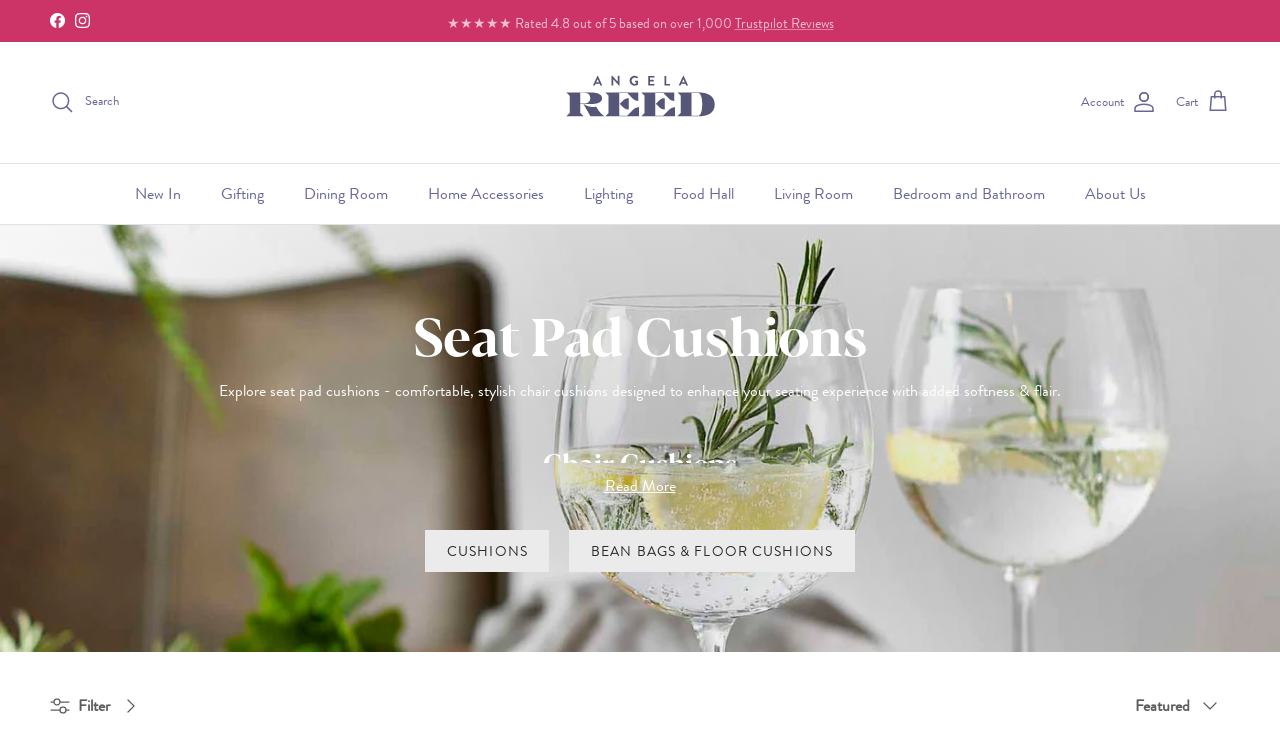

--- FILE ---
content_type: text/html; charset=utf-8
request_url: https://angelareed.co.uk/collections/seat-pad-cushions
body_size: 82641
content:
<!doctype html>
<html class="no-js" lang="en" dir="ltr">
<head><meta charset="utf-8">
<meta name="viewport" content="width=device-width,initial-scale=1">
<title>Seat Pad Cushions | Chair Cushions &ndash; Angela Reed</title><link rel="canonical" href="https://angelareed.co.uk/collections/seat-pad-cushions"><link rel="icon" href="//angelareed.co.uk/cdn/shop/files/AngelaReedFavicon_a59bf47f-6d12-4910-8115-e7e5cf778b06.jpg?crop=center&height=48&v=1686587426&width=48" type="image/jpg">
  <link rel="apple-touch-icon" href="//angelareed.co.uk/cdn/shop/files/AngelaReedFavicon_a59bf47f-6d12-4910-8115-e7e5cf778b06.jpg?crop=center&height=180&v=1686587426&width=180"><meta name="description" content="Browse our serving bowls &amp; platters - elegantly designed serveware perfect for presenting meals in style at your next dinner party or gathering."><meta property="og:site_name" content="Angela Reed">
<meta property="og:url" content="https://angelareed.co.uk/collections/seat-pad-cushions">
<meta property="og:title" content="Seat Pad Cushions | Chair Cushions">
<meta property="og:type" content="product.group">
<meta property="og:description" content="Browse our serving bowls &amp; platters - elegantly designed serveware perfect for presenting meals in style at your next dinner party or gathering."><meta property="og:image" content="http://angelareed.co.uk/cdn/shop/collections/seat-pad-cushions-845458.jpg?crop=center&height=1200&v=1747920215&width=1200">
  <meta property="og:image:secure_url" content="https://angelareed.co.uk/cdn/shop/collections/seat-pad-cushions-845458.jpg?crop=center&height=1200&v=1747920215&width=1200">
  <meta property="og:image:width" content="1800">
  <meta property="og:image:height" content="600"><meta name="twitter:card" content="summary_large_image">
<meta name="twitter:title" content="Seat Pad Cushions | Chair Cushions">
<meta name="twitter:description" content="Browse our serving bowls &amp; platters - elegantly designed serveware perfect for presenting meals in style at your next dinner party or gathering.">
<style>@font-face {
  font-family: Cabin;
  font-weight: 400;
  font-style: normal;
  font-display: fallback;
  src: url("//angelareed.co.uk/cdn/fonts/cabin/cabin_n4.cefc6494a78f87584a6f312fea532919154f66fe.woff2") format("woff2"),
       url("//angelareed.co.uk/cdn/fonts/cabin/cabin_n4.8c16611b00f59d27f4b27ce4328dfe514ce77517.woff") format("woff");
}
@font-face {
  font-family: Cabin;
  font-weight: 700;
  font-style: normal;
  font-display: fallback;
  src: url("//angelareed.co.uk/cdn/fonts/cabin/cabin_n7.255204a342bfdbc9ae2017bd4e6a90f8dbb2f561.woff2") format("woff2"),
       url("//angelareed.co.uk/cdn/fonts/cabin/cabin_n7.e2afa22a0d0f4b64da3569c990897429d40ff5c0.woff") format("woff");
}
@font-face {
  font-family: Cabin;
  font-weight: 500;
  font-style: normal;
  font-display: fallback;
  src: url("//angelareed.co.uk/cdn/fonts/cabin/cabin_n5.0250ac238cfbbff14d3c16fcc89f227ca95d5c6f.woff2") format("woff2"),
       url("//angelareed.co.uk/cdn/fonts/cabin/cabin_n5.46470cf25a90d766aece73a31a42bfd8ef7a470b.woff") format("woff");
}
@font-face {
  font-family: Cabin;
  font-weight: 400;
  font-style: italic;
  font-display: fallback;
  src: url("//angelareed.co.uk/cdn/fonts/cabin/cabin_i4.d89c1b32b09ecbc46c12781fcf7b2085f17c0be9.woff2") format("woff2"),
       url("//angelareed.co.uk/cdn/fonts/cabin/cabin_i4.0a521b11d0b69adfc41e22a263eec7c02aecfe99.woff") format("woff");
}
@font-face {
  font-family: Cabin;
  font-weight: 700;
  font-style: italic;
  font-display: fallback;
  src: url("//angelareed.co.uk/cdn/fonts/cabin/cabin_i7.ef2404c08a493e7ccbc92d8c39adf683f40e1fb5.woff2") format("woff2"),
       url("//angelareed.co.uk/cdn/fonts/cabin/cabin_i7.480421791818000fc8a5d4134822321b5d7964f8.woff") format("woff");
}
@font-face {
  font-family: "Libre Baskerville";
  font-weight: 400;
  font-style: normal;
  font-display: fallback;
  src: url("//angelareed.co.uk/cdn/fonts/libre_baskerville/librebaskerville_n4.2ec9ee517e3ce28d5f1e6c6e75efd8a97e59c189.woff2") format("woff2"),
       url("//angelareed.co.uk/cdn/fonts/libre_baskerville/librebaskerville_n4.323789551b85098885c8eccedfb1bd8f25f56007.woff") format("woff");
}
@font-face {
  font-family: Trirong;
  font-weight: 700;
  font-style: normal;
  font-display: fallback;
  src: url("//angelareed.co.uk/cdn/fonts/trirong/trirong_n7.a33ed6536f9a7c6d7a9d0b52e1e13fd44f544eff.woff2") format("woff2"),
       url("//angelareed.co.uk/cdn/fonts/trirong/trirong_n7.cdb88d0f8e5c427b393745c8cdeb8bc085cbacff.woff") format("woff");
}
@font-face {
  font-family: Cabin;
  font-weight: 400;
  font-style: normal;
  font-display: fallback;
  src: url("//angelareed.co.uk/cdn/fonts/cabin/cabin_n4.cefc6494a78f87584a6f312fea532919154f66fe.woff2") format("woff2"),
       url("//angelareed.co.uk/cdn/fonts/cabin/cabin_n4.8c16611b00f59d27f4b27ce4328dfe514ce77517.woff") format("woff");
}
@font-face {
  font-family: Cabin;
  font-weight: 600;
  font-style: normal;
  font-display: fallback;
  src: url("//angelareed.co.uk/cdn/fonts/cabin/cabin_n6.c6b1e64927bbec1c65aab7077888fb033480c4f7.woff2") format("woff2"),
       url("//angelareed.co.uk/cdn/fonts/cabin/cabin_n6.6c2e65d54c893ad9f1390da3b810b8e6cf976a4f.woff") format("woff");
}
:root {
  --page-container-width:          1480px;
  --reading-container-width:       720px;
  --divider-opacity:               0.14;
  --gutter-large:                  30px;
  --gutter-desktop:                20px;
  --gutter-mobile:                 16px;
  --section-padding:               50px;
  --larger-section-padding:        80px;
  --larger-section-padding-mobile: 60px;
  --largest-section-padding:       110px;
  --aos-animate-duration:          0.6s;

  --base-font-family:              Cabin, sans-serif;
  --base-font-weight:              400;
  --base-font-style:               normal;
  --heading-font-family:           "Libre Baskerville", serif;
  --heading-font-weight:           400;
  --heading-font-style:            normal;
  --heading-font-letter-spacing:   normal;
  --logo-font-family:              Trirong, serif;
  --logo-font-weight:              700;
  --logo-font-style:               normal;
  --nav-font-family:               Cabin, sans-serif;
  --nav-font-weight:               400;
  --nav-font-style:                normal;

  --base-text-size:16px;
  --base-line-height:              1.6;
  --input-text-size:16px;
  --smaller-text-size-1:13px;
  --smaller-text-size-2:14px;
  --smaller-text-size-3:13px;
  --smaller-text-size-4:12px;
  --larger-text-size:30px;
  --super-large-text-size:53px;
  --super-large-mobile-text-size:24px;
  --larger-mobile-text-size:24px;
  --logo-text-size:26px;--btn-letter-spacing: 0.08em;
    --btn-text-transform: uppercase;
    --button-text-size: 14px;
    --quickbuy-button-text-size: 13;
    --small-feature-link-font-size: 0.75em;
    --input-btn-padding-top: 1.2em;
    --input-btn-padding-bottom: 1.2em;--heading-text-transform:none;
  --nav-text-size:                      16px;
  --mobile-menu-font-weight:            600;

  --body-bg-color:                      255 255 255;
  --bg-color:                           255 255 255;
  --body-text-color:                    92 92 92;
  --text-color:                         92 92 92;

  --header-text-col:                    #666699;--header-text-hover-col:             var(--main-nav-link-hover-col);--header-bg-col:                     #ffffff;
  --heading-color:                     85 85 120;
  --body-heading-color:                85 85 120;
  --heading-divider-col:               #dfe3e8;

  --logo-col:                          #cc3366;
  --main-nav-bg:                       #ffffff;
  --main-nav-link-col:                 #666699;
  --main-nav-link-hover-col:           #cc3366;
  --main-nav-link-featured-col:        #cc3366;

  --link-color:                        102 102 153;
  --body-link-color:                   102 102 153;

  --btn-bg-color:                        102 102 153;
  --btn-bg-hover-color:                  204 51 102;
  --btn-border-color:                    102 102 153;
  --btn-border-hover-color:              204 51 102;
  --btn-text-color:                      255 255 255;
  --btn-text-hover-color:                255 255 255;--btn-alt-bg-color:                    255 255 255;
  --btn-alt-text-color:                  102 102 153;
  --btn-alt-border-color:                102 102 153;
  --btn-alt-border-hover-color:          102 102 153;--btn-ter-bg-color:                    235 235 235;
  --btn-ter-text-color:                  41 41 41;
  --btn-ter-bg-hover-color:              102 102 153;
  --btn-ter-text-hover-color:            255 255 255;--btn-border-radius: 0;
    --btn-inspired-border-radius: 0;--color-scheme-default:                             #ffffff;
  --color-scheme-default-color:                       255 255 255;
  --color-scheme-default-text-color:                  92 92 92;
  --color-scheme-default-head-color:                  85 85 120;
  --color-scheme-default-link-color:                  102 102 153;
  --color-scheme-default-btn-text-color:              255 255 255;
  --color-scheme-default-btn-text-hover-color:        255 255 255;
  --color-scheme-default-btn-bg-color:                102 102 153;
  --color-scheme-default-btn-bg-hover-color:          204 51 102;
  --color-scheme-default-btn-border-color:            102 102 153;
  --color-scheme-default-btn-border-hover-color:      204 51 102;
  --color-scheme-default-btn-alt-text-color:          102 102 153;
  --color-scheme-default-btn-alt-bg-color:            255 255 255;
  --color-scheme-default-btn-alt-border-color:        102 102 153;
  --color-scheme-default-btn-alt-border-hover-color:  102 102 153;

  --color-scheme-1:                             #f2f2f2;
  --color-scheme-1-color:                       242 242 242;
  --color-scheme-1-text-color:                  52 52 52;
  --color-scheme-1-head-color:                  52 52 52;
  --color-scheme-1-link-color:                  52 52 52;
  --color-scheme-1-btn-text-color:              255 255 255;
  --color-scheme-1-btn-text-hover-color:        255 255 255;
  --color-scheme-1-btn-bg-color:                35 35 35;
  --color-scheme-1-btn-bg-hover-color:          0 0 0;
  --color-scheme-1-btn-border-color:            35 35 35;
  --color-scheme-1-btn-border-hover-color:      0 0 0;
  --color-scheme-1-btn-alt-text-color:          35 35 35;
  --color-scheme-1-btn-alt-bg-color:            255 255 255;
  --color-scheme-1-btn-alt-border-color:        35 35 35;
  --color-scheme-1-btn-alt-border-hover-color:  35 35 35;

  --color-scheme-2:                             #f2f2f2;
  --color-scheme-2-color:                       242 242 242;
  --color-scheme-2-text-color:                  52 52 52;
  --color-scheme-2-head-color:                  52 52 52;
  --color-scheme-2-link-color:                  52 52 52;
  --color-scheme-2-btn-text-color:              255 255 255;
  --color-scheme-2-btn-text-hover-color:        255 255 255;
  --color-scheme-2-btn-bg-color:                35 35 35;
  --color-scheme-2-btn-bg-hover-color:          0 0 0;
  --color-scheme-2-btn-border-color:            35 35 35;
  --color-scheme-2-btn-border-hover-color:      0 0 0;
  --color-scheme-2-btn-alt-text-color:          35 35 35;
  --color-scheme-2-btn-alt-bg-color:            255 255 255;
  --color-scheme-2-btn-alt-border-color:        35 35 35;
  --color-scheme-2-btn-alt-border-hover-color:  35 35 35;

  /* Shop Pay payment terms */
  --payment-terms-background-color:    #ffffff;--quickbuy-bg: 242 242 242;--body-input-background-color:       rgb(var(--body-bg-color));
  --input-background-color:            rgb(var(--body-bg-color));
  --body-input-text-color:             var(--body-text-color);
  --input-text-color:                  var(--body-text-color);
  --body-input-border-color:           rgb(214, 214, 214);
  --input-border-color:                rgb(214, 214, 214);
  --input-border-color-hover:          rgb(165, 165, 165);
  --input-border-color-active:         rgb(92, 92, 92);

  --swatch-cross-svg:                  url("data:image/svg+xml,%3Csvg xmlns='http://www.w3.org/2000/svg' width='240' height='240' viewBox='0 0 24 24' fill='none' stroke='rgb(214, 214, 214)' stroke-width='0.09' preserveAspectRatio='none' %3E%3Cline x1='24' y1='0' x2='0' y2='24'%3E%3C/line%3E%3C/svg%3E");
  --swatch-cross-hover:                url("data:image/svg+xml,%3Csvg xmlns='http://www.w3.org/2000/svg' width='240' height='240' viewBox='0 0 24 24' fill='none' stroke='rgb(165, 165, 165)' stroke-width='0.09' preserveAspectRatio='none' %3E%3Cline x1='24' y1='0' x2='0' y2='24'%3E%3C/line%3E%3C/svg%3E");
  --swatch-cross-active:               url("data:image/svg+xml,%3Csvg xmlns='http://www.w3.org/2000/svg' width='240' height='240' viewBox='0 0 24 24' fill='none' stroke='rgb(92, 92, 92)' stroke-width='0.09' preserveAspectRatio='none' %3E%3Cline x1='24' y1='0' x2='0' y2='24'%3E%3C/line%3E%3C/svg%3E");

  --footer-divider-col:                #ffffff;
  --footer-text-col:                   255 255 255;
  --footer-heading-col:                255 255 255;
  --footer-bg-col:                     85 85 120;--product-label-overlay-justify: flex-start;--product-label-overlay-align: flex-start;--product-label-overlay-reduction-text:   #ffffff;
  --product-label-overlay-reduction-bg:     #c20000;
  --product-label-overlay-reduction-text-weight: 600;
  --product-label-overlay-stock-text:       #ffffff;
  --product-label-overlay-stock-bg:         #09728c;
  --product-label-overlay-new-text:         #ffffff;
  --product-label-overlay-new-bg:           #c16452;
  --product-label-overlay-meta-text:        #ffffff;
  --product-label-overlay-meta-bg:          #bd2585;
  --product-label-sale-text:                #c20000;
  --product-label-sold-text:                #171717;
  --product-label-preorder-text:            #3ea36a;

  --product-block-crop-align:               center;

  
  --product-block-price-align:              flex-start;
  --product-block-price-item-margin-start:  initial;
  --product-block-price-item-margin-end:    .5rem;
  

  

  --collection-block-image-position:   center center;

  --swatch-picker-image-size:          40px;
  --swatch-crop-align:                 center center;

  --image-overlay-text-color:          255 255 255;--image-overlay-bg:                  rgba(0, 0, 0, 0.11);
  --image-overlay-shadow-start:        rgb(0 0 0 / 0.15);
  --image-overlay-box-opacity:         0.9;--product-inventory-ok-box-color:            #f2faf0;
  --product-inventory-ok-text-color:           #108043;
  --product-inventory-ok-icon-box-fill-color:  #fff;
  --product-inventory-low-box-color:           #fcf1cd;
  --product-inventory-low-text-color:          #dd9a1a;
  --product-inventory-low-icon-box-fill-color: #fff;
  --product-inventory-low-text-color-channels: 16, 128, 67;
  --product-inventory-ok-text-color-channels:  221, 154, 26;

  --rating-star-color: 193 100 82;--overlay-align-left: start;
    --overlay-align-right: end;}html[dir=rtl] {
  --overlay-right-text-m-left: 0;
  --overlay-right-text-m-right: auto;
  --overlay-left-shadow-left-left: 15%;
  --overlay-left-shadow-left-right: -50%;
  --overlay-left-shadow-right-left: -85%;
  --overlay-left-shadow-right-right: 0;
}.image-overlay--bg-box .text-overlay .text-overlay__text {
    --image-overlay-box-bg: 255 255 255;
    --heading-color: var(--body-heading-color);
    --text-color: var(--body-text-color);
    --link-color: var(--body-link-color);
  }::selection {
    background: rgb(var(--body-heading-color));
    color: rgb(var(--body-bg-color));
  }
  ::-moz-selection {
    background: rgb(var(--body-heading-color));
    color: rgb(var(--body-bg-color));
  }.use-color-scheme--default {
  --product-label-sale-text:           #c20000;
  --product-label-sold-text:           #171717;
  --product-label-preorder-text:       #3ea36a;
  --input-background-color:            rgb(var(--body-bg-color));
  --input-text-color:                  var(--body-input-text-color);
  --input-border-color:                rgb(214, 214, 214);
  --input-border-color-hover:          rgb(165, 165, 165);
  --input-border-color-active:         rgb(92, 92, 92);
}</style>

  <link href="//angelareed.co.uk/cdn/shop/t/8/assets/main.css?v=33256533380184531971748350600" rel="stylesheet" type="text/css" media="all" />
<link rel="preload" as="font" href="//angelareed.co.uk/cdn/fonts/cabin/cabin_n4.cefc6494a78f87584a6f312fea532919154f66fe.woff2" type="font/woff2" crossorigin><link rel="preload" as="font" href="//angelareed.co.uk/cdn/fonts/libre_baskerville/librebaskerville_n4.2ec9ee517e3ce28d5f1e6c6e75efd8a97e59c189.woff2" type="font/woff2" crossorigin><script>
    document.documentElement.className = document.documentElement.className.replace('no-js', 'js');

    window.theme = {
      info: {
        name: 'Symmetry',
        version: '7.5.0'
      },
      device: {
        hasTouch: window.matchMedia('(any-pointer: coarse)').matches,
        hasHover: window.matchMedia('(hover: hover)').matches
      },
      mediaQueries: {
        md: '(min-width: 768px)',
        productMediaCarouselBreak: '(min-width: 1041px)'
      },
      routes: {
        base: 'https://angelareed.co.uk',
        cart: '/cart',
        cartAdd: '/cart/add.js',
        cartUpdate: '/cart/update.js',
        predictiveSearch: '/search/suggest'
      },
      strings: {
        cartTermsConfirmation: "You must agree to the terms and conditions before continuing.",
        cartItemsQuantityError: "You can only add [QUANTITY] of this item to your cart.",
        generalSearchViewAll: "View all search results",
        noStock: "Sold out",
        noVariant: "Unavailable",
        productsProductChooseA: "Choose a",
        generalSearchPages: "Pages",
        generalSearchNoResultsWithoutTerms: "Sorry, we couldnʼt find any results",
        shippingCalculator: {
          singleRate: "There is one shipping rate for this destination:",
          multipleRates: "There are multiple shipping rates for this destination:",
          noRates: "We do not ship to this destination."
        },
        regularPrice: "Regular price",
        salePrice: "Sale price"
      },
      settings: {
        moneyWithCurrencyFormat: "£{{amount}} GBP",
        cartType: "page",
        afterAddToCart: "drawer",
        quickbuyStyle: "button",
        externalLinksNewTab: true,
        internalLinksSmoothScroll: true
      }
    }

    theme.inlineNavigationCheck = function() {
      var pageHeader = document.querySelector('.pageheader'),
          inlineNavContainer = pageHeader.querySelector('.logo-area__left__inner'),
          inlineNav = inlineNavContainer.querySelector('.navigation--left');
      if (inlineNav && getComputedStyle(inlineNav).display != 'none') {
        var inlineMenuCentered = document.querySelector('.pageheader--layout-inline-menu-center'),
            logoContainer = document.querySelector('.logo-area__middle__inner');
        if(inlineMenuCentered) {
          var rightWidth = document.querySelector('.logo-area__right__inner').clientWidth,
              middleWidth = logoContainer.clientWidth,
              logoArea = document.querySelector('.logo-area'),
              computedLogoAreaStyle = getComputedStyle(logoArea),
              logoAreaInnerWidth = logoArea.clientWidth - Math.ceil(parseFloat(computedLogoAreaStyle.paddingLeft)) - Math.ceil(parseFloat(computedLogoAreaStyle.paddingRight)),
              availableNavWidth = logoAreaInnerWidth - Math.max(rightWidth, middleWidth) * 2 - 40;
          inlineNavContainer.style.maxWidth = availableNavWidth + 'px';
        }

        var firstInlineNavLink = inlineNav.querySelector('.navigation__item:first-child'),
            lastInlineNavLink = inlineNav.querySelector('.navigation__item:last-child');
        if (lastInlineNavLink) {
          var inlineNavWidth = null;
          if(document.querySelector('html[dir=rtl]')) {
            inlineNavWidth = firstInlineNavLink.offsetLeft - lastInlineNavLink.offsetLeft + firstInlineNavLink.offsetWidth;
          } else {
            inlineNavWidth = lastInlineNavLink.offsetLeft - firstInlineNavLink.offsetLeft + lastInlineNavLink.offsetWidth;
          }
          if (inlineNavContainer.offsetWidth >= inlineNavWidth) {
            pageHeader.classList.add('pageheader--layout-inline-permitted');
            var tallLogo = logoContainer.clientHeight > lastInlineNavLink.clientHeight + 20;
            if (tallLogo) {
              inlineNav.classList.add('navigation--tight-underline');
            } else {
              inlineNav.classList.remove('navigation--tight-underline');
            }
          } else {
            pageHeader.classList.remove('pageheader--layout-inline-permitted');
          }
        }
      }
    };

    theme.setInitialHeaderHeightProperty = () => {
      const section = document.querySelector('.section-header');
      if (section) {
        document.documentElement.style.setProperty('--theme-header-height', Math.ceil(section.clientHeight) + 'px');
      }
    };
  </script>

  <script src="//angelareed.co.uk/cdn/shop/t/8/assets/main.js?v=120847596381718809021763517221" defer></script>
    <script src="//angelareed.co.uk/cdn/shop/t/8/assets/animate-on-scroll.js?v=15249566486942820451747992456" defer></script>
    <link href="//angelareed.co.uk/cdn/shop/t/8/assets/animate-on-scroll.css?v=135962721104954213331747992456" rel="stylesheet" type="text/css" media="all" />
  

  <script>window.performance && window.performance.mark && window.performance.mark('shopify.content_for_header.start');</script><meta name="google-site-verification" content="huH72d0al3scBKuKsxe5t98G_CePnoWk4QYgsnINXC8">
<meta name="facebook-domain-verification" content="ktgg113ivc5nnpxpse8s90yowthq05">
<meta id="shopify-digital-wallet" name="shopify-digital-wallet" content="/77152977217/digital_wallets/dialog">
<meta name="shopify-checkout-api-token" content="9537757339853434170255b51d6478ca">
<link rel="alternate" type="application/atom+xml" title="Feed" href="/collections/seat-pad-cushions.atom" />
<link rel="alternate" type="application/json+oembed" href="https://angelareed.co.uk/collections/seat-pad-cushions.oembed">
<script async="async" src="/checkouts/internal/preloads.js?locale=en-GB"></script>
<link rel="preconnect" href="https://shop.app" crossorigin="anonymous">
<script async="async" src="https://shop.app/checkouts/internal/preloads.js?locale=en-GB&shop_id=77152977217" crossorigin="anonymous"></script>
<script id="apple-pay-shop-capabilities" type="application/json">{"shopId":77152977217,"countryCode":"GB","currencyCode":"GBP","merchantCapabilities":["supports3DS"],"merchantId":"gid:\/\/shopify\/Shop\/77152977217","merchantName":"Angela Reed","requiredBillingContactFields":["postalAddress","email","phone"],"requiredShippingContactFields":["postalAddress","email","phone"],"shippingType":"shipping","supportedNetworks":["visa","maestro","masterCard","amex","discover","elo"],"total":{"type":"pending","label":"Angela Reed","amount":"1.00"},"shopifyPaymentsEnabled":true,"supportsSubscriptions":true}</script>
<script id="shopify-features" type="application/json">{"accessToken":"9537757339853434170255b51d6478ca","betas":["rich-media-storefront-analytics"],"domain":"angelareed.co.uk","predictiveSearch":true,"shopId":77152977217,"locale":"en"}</script>
<script>var Shopify = Shopify || {};
Shopify.shop = "12e820-3.myshopify.com";
Shopify.locale = "en";
Shopify.currency = {"active":"GBP","rate":"1.0"};
Shopify.country = "GB";
Shopify.theme = {"name":"Split Test - Sticky Add to cart","id":179759415676,"schema_name":"Symmetry","schema_version":"7.5.0","theme_store_id":568,"role":"main"};
Shopify.theme.handle = "null";
Shopify.theme.style = {"id":null,"handle":null};
Shopify.cdnHost = "angelareed.co.uk/cdn";
Shopify.routes = Shopify.routes || {};
Shopify.routes.root = "/";</script>
<script type="module">!function(o){(o.Shopify=o.Shopify||{}).modules=!0}(window);</script>
<script>!function(o){function n(){var o=[];function n(){o.push(Array.prototype.slice.apply(arguments))}return n.q=o,n}var t=o.Shopify=o.Shopify||{};t.loadFeatures=n(),t.autoloadFeatures=n()}(window);</script>
<script>
  window.ShopifyPay = window.ShopifyPay || {};
  window.ShopifyPay.apiHost = "shop.app\/pay";
  window.ShopifyPay.redirectState = null;
</script>
<script id="shop-js-analytics" type="application/json">{"pageType":"collection"}</script>
<script defer="defer" async type="module" src="//angelareed.co.uk/cdn/shopifycloud/shop-js/modules/v2/client.init-shop-cart-sync_C5BV16lS.en.esm.js"></script>
<script defer="defer" async type="module" src="//angelareed.co.uk/cdn/shopifycloud/shop-js/modules/v2/chunk.common_CygWptCX.esm.js"></script>
<script type="module">
  await import("//angelareed.co.uk/cdn/shopifycloud/shop-js/modules/v2/client.init-shop-cart-sync_C5BV16lS.en.esm.js");
await import("//angelareed.co.uk/cdn/shopifycloud/shop-js/modules/v2/chunk.common_CygWptCX.esm.js");

  window.Shopify.SignInWithShop?.initShopCartSync?.({"fedCMEnabled":true,"windoidEnabled":true});

</script>
<script>
  window.Shopify = window.Shopify || {};
  if (!window.Shopify.featureAssets) window.Shopify.featureAssets = {};
  window.Shopify.featureAssets['shop-js'] = {"shop-cart-sync":["modules/v2/client.shop-cart-sync_ZFArdW7E.en.esm.js","modules/v2/chunk.common_CygWptCX.esm.js"],"init-fed-cm":["modules/v2/client.init-fed-cm_CmiC4vf6.en.esm.js","modules/v2/chunk.common_CygWptCX.esm.js"],"shop-button":["modules/v2/client.shop-button_tlx5R9nI.en.esm.js","modules/v2/chunk.common_CygWptCX.esm.js"],"shop-cash-offers":["modules/v2/client.shop-cash-offers_DOA2yAJr.en.esm.js","modules/v2/chunk.common_CygWptCX.esm.js","modules/v2/chunk.modal_D71HUcav.esm.js"],"init-windoid":["modules/v2/client.init-windoid_sURxWdc1.en.esm.js","modules/v2/chunk.common_CygWptCX.esm.js"],"shop-toast-manager":["modules/v2/client.shop-toast-manager_ClPi3nE9.en.esm.js","modules/v2/chunk.common_CygWptCX.esm.js"],"init-shop-email-lookup-coordinator":["modules/v2/client.init-shop-email-lookup-coordinator_B8hsDcYM.en.esm.js","modules/v2/chunk.common_CygWptCX.esm.js"],"init-shop-cart-sync":["modules/v2/client.init-shop-cart-sync_C5BV16lS.en.esm.js","modules/v2/chunk.common_CygWptCX.esm.js"],"avatar":["modules/v2/client.avatar_BTnouDA3.en.esm.js"],"pay-button":["modules/v2/client.pay-button_FdsNuTd3.en.esm.js","modules/v2/chunk.common_CygWptCX.esm.js"],"init-customer-accounts":["modules/v2/client.init-customer-accounts_DxDtT_ad.en.esm.js","modules/v2/client.shop-login-button_C5VAVYt1.en.esm.js","modules/v2/chunk.common_CygWptCX.esm.js","modules/v2/chunk.modal_D71HUcav.esm.js"],"init-shop-for-new-customer-accounts":["modules/v2/client.init-shop-for-new-customer-accounts_ChsxoAhi.en.esm.js","modules/v2/client.shop-login-button_C5VAVYt1.en.esm.js","modules/v2/chunk.common_CygWptCX.esm.js","modules/v2/chunk.modal_D71HUcav.esm.js"],"shop-login-button":["modules/v2/client.shop-login-button_C5VAVYt1.en.esm.js","modules/v2/chunk.common_CygWptCX.esm.js","modules/v2/chunk.modal_D71HUcav.esm.js"],"init-customer-accounts-sign-up":["modules/v2/client.init-customer-accounts-sign-up_CPSyQ0Tj.en.esm.js","modules/v2/client.shop-login-button_C5VAVYt1.en.esm.js","modules/v2/chunk.common_CygWptCX.esm.js","modules/v2/chunk.modal_D71HUcav.esm.js"],"shop-follow-button":["modules/v2/client.shop-follow-button_Cva4Ekp9.en.esm.js","modules/v2/chunk.common_CygWptCX.esm.js","modules/v2/chunk.modal_D71HUcav.esm.js"],"checkout-modal":["modules/v2/client.checkout-modal_BPM8l0SH.en.esm.js","modules/v2/chunk.common_CygWptCX.esm.js","modules/v2/chunk.modal_D71HUcav.esm.js"],"lead-capture":["modules/v2/client.lead-capture_Bi8yE_yS.en.esm.js","modules/v2/chunk.common_CygWptCX.esm.js","modules/v2/chunk.modal_D71HUcav.esm.js"],"shop-login":["modules/v2/client.shop-login_D6lNrXab.en.esm.js","modules/v2/chunk.common_CygWptCX.esm.js","modules/v2/chunk.modal_D71HUcav.esm.js"],"payment-terms":["modules/v2/client.payment-terms_CZxnsJam.en.esm.js","modules/v2/chunk.common_CygWptCX.esm.js","modules/v2/chunk.modal_D71HUcav.esm.js"]};
</script>
<script>(function() {
  var isLoaded = false;
  function asyncLoad() {
    if (isLoaded) return;
    isLoaded = true;
    var urls = ["https:\/\/ecommplugins-scripts.trustpilot.com\/v2.1\/js\/header.min.js?settings=eyJrZXkiOiJKZnE5cnNVZUxndldKdW8wIiwicyI6InNrdSJ9\u0026shop=12e820-3.myshopify.com","https:\/\/ecommplugins-trustboxsettings.trustpilot.com\/12e820-3.myshopify.com.js?settings=1744656231571\u0026shop=12e820-3.myshopify.com","https:\/\/cdn.logbase.io\/lb-upsell-wrapper.js?shop=12e820-3.myshopify.com","https:\/\/sbzstag.cirkleinc.com\/?shop=12e820-3.myshopify.com","https:\/\/widget.trustpilot.com\/bootstrap\/v5\/tp.widget.sync.bootstrap.min.js?shop=12e820-3.myshopify.com","https:\/\/storage.nfcube.com\/instafeed-ffc9b0729c0844671ce68c493740c9bb.js?shop=12e820-3.myshopify.com","https:\/\/cdn.giftcardpro.app\/build\/storefront\/storefront.js?shop=12e820-3.myshopify.com","https:\/\/ecommplugins-scripts.trustpilot.com\/v2.1\/js\/success.min.js?settings=eyJrZXkiOiJKZnE5cnNVZUxndldKdW8wIiwicyI6InNrdSIsInQiOlsib3JkZXJzL2Z1bGZpbGxlZCJdLCJ2IjoiIiwiYSI6Ildvb0NvbW1lcmNlLTYuMy4xIn0=\u0026shop=12e820-3.myshopify.com","https:\/\/product-samples.herokuapp.com\/complied\/main.min.js?shop=12e820-3.myshopify.com","https:\/\/cdn.rebuyengine.com\/onsite\/js\/rebuy.js?shop=12e820-3.myshopify.com"];
    for (var i = 0; i < urls.length; i++) {
      var s = document.createElement('script');
      s.type = 'text/javascript';
      s.async = true;
      s.src = urls[i];
      var x = document.getElementsByTagName('script')[0];
      x.parentNode.insertBefore(s, x);
    }
  };
  if(window.attachEvent) {
    window.attachEvent('onload', asyncLoad);
  } else {
    window.addEventListener('load', asyncLoad, false);
  }
})();</script>
<script id="__st">var __st={"a":77152977217,"offset":0,"reqid":"a657a290-9807-4a92-b16e-2d8e697aaf2b-1768621748","pageurl":"angelareed.co.uk\/collections\/seat-pad-cushions","u":"6f1ac00c592b","p":"collection","rtyp":"collection","rid":463481700673};</script>
<script>window.ShopifyPaypalV4VisibilityTracking = true;</script>
<script id="captcha-bootstrap">!function(){'use strict';const t='contact',e='account',n='new_comment',o=[[t,t],['blogs',n],['comments',n],[t,'customer']],c=[[e,'customer_login'],[e,'guest_login'],[e,'recover_customer_password'],[e,'create_customer']],r=t=>t.map((([t,e])=>`form[action*='/${t}']:not([data-nocaptcha='true']) input[name='form_type'][value='${e}']`)).join(','),a=t=>()=>t?[...document.querySelectorAll(t)].map((t=>t.form)):[];function s(){const t=[...o],e=r(t);return a(e)}const i='password',u='form_key',d=['recaptcha-v3-token','g-recaptcha-response','h-captcha-response',i],f=()=>{try{return window.sessionStorage}catch{return}},m='__shopify_v',_=t=>t.elements[u];function p(t,e,n=!1){try{const o=window.sessionStorage,c=JSON.parse(o.getItem(e)),{data:r}=function(t){const{data:e,action:n}=t;return t[m]||n?{data:e,action:n}:{data:t,action:n}}(c);for(const[e,n]of Object.entries(r))t.elements[e]&&(t.elements[e].value=n);n&&o.removeItem(e)}catch(o){console.error('form repopulation failed',{error:o})}}const l='form_type',E='cptcha';function T(t){t.dataset[E]=!0}const w=window,h=w.document,L='Shopify',v='ce_forms',y='captcha';let A=!1;((t,e)=>{const n=(g='f06e6c50-85a8-45c8-87d0-21a2b65856fe',I='https://cdn.shopify.com/shopifycloud/storefront-forms-hcaptcha/ce_storefront_forms_captcha_hcaptcha.v1.5.2.iife.js',D={infoText:'Protected by hCaptcha',privacyText:'Privacy',termsText:'Terms'},(t,e,n)=>{const o=w[L][v],c=o.bindForm;if(c)return c(t,g,e,D).then(n);var r;o.q.push([[t,g,e,D],n]),r=I,A||(h.body.append(Object.assign(h.createElement('script'),{id:'captcha-provider',async:!0,src:r})),A=!0)});var g,I,D;w[L]=w[L]||{},w[L][v]=w[L][v]||{},w[L][v].q=[],w[L][y]=w[L][y]||{},w[L][y].protect=function(t,e){n(t,void 0,e),T(t)},Object.freeze(w[L][y]),function(t,e,n,w,h,L){const[v,y,A,g]=function(t,e,n){const i=e?o:[],u=t?c:[],d=[...i,...u],f=r(d),m=r(i),_=r(d.filter((([t,e])=>n.includes(e))));return[a(f),a(m),a(_),s()]}(w,h,L),I=t=>{const e=t.target;return e instanceof HTMLFormElement?e:e&&e.form},D=t=>v().includes(t);t.addEventListener('submit',(t=>{const e=I(t);if(!e)return;const n=D(e)&&!e.dataset.hcaptchaBound&&!e.dataset.recaptchaBound,o=_(e),c=g().includes(e)&&(!o||!o.value);(n||c)&&t.preventDefault(),c&&!n&&(function(t){try{if(!f())return;!function(t){const e=f();if(!e)return;const n=_(t);if(!n)return;const o=n.value;o&&e.removeItem(o)}(t);const e=Array.from(Array(32),(()=>Math.random().toString(36)[2])).join('');!function(t,e){_(t)||t.append(Object.assign(document.createElement('input'),{type:'hidden',name:u})),t.elements[u].value=e}(t,e),function(t,e){const n=f();if(!n)return;const o=[...t.querySelectorAll(`input[type='${i}']`)].map((({name:t})=>t)),c=[...d,...o],r={};for(const[a,s]of new FormData(t).entries())c.includes(a)||(r[a]=s);n.setItem(e,JSON.stringify({[m]:1,action:t.action,data:r}))}(t,e)}catch(e){console.error('failed to persist form',e)}}(e),e.submit())}));const S=(t,e)=>{t&&!t.dataset[E]&&(n(t,e.some((e=>e===t))),T(t))};for(const o of['focusin','change'])t.addEventListener(o,(t=>{const e=I(t);D(e)&&S(e,y())}));const B=e.get('form_key'),M=e.get(l),P=B&&M;t.addEventListener('DOMContentLoaded',(()=>{const t=y();if(P)for(const e of t)e.elements[l].value===M&&p(e,B);[...new Set([...A(),...v().filter((t=>'true'===t.dataset.shopifyCaptcha))])].forEach((e=>S(e,t)))}))}(h,new URLSearchParams(w.location.search),n,t,e,['guest_login'])})(!0,!0)}();</script>
<script integrity="sha256-4kQ18oKyAcykRKYeNunJcIwy7WH5gtpwJnB7kiuLZ1E=" data-source-attribution="shopify.loadfeatures" defer="defer" src="//angelareed.co.uk/cdn/shopifycloud/storefront/assets/storefront/load_feature-a0a9edcb.js" crossorigin="anonymous"></script>
<script crossorigin="anonymous" defer="defer" src="//angelareed.co.uk/cdn/shopifycloud/storefront/assets/shopify_pay/storefront-65b4c6d7.js?v=20250812"></script>
<script data-source-attribution="shopify.dynamic_checkout.dynamic.init">var Shopify=Shopify||{};Shopify.PaymentButton=Shopify.PaymentButton||{isStorefrontPortableWallets:!0,init:function(){window.Shopify.PaymentButton.init=function(){};var t=document.createElement("script");t.src="https://angelareed.co.uk/cdn/shopifycloud/portable-wallets/latest/portable-wallets.en.js",t.type="module",document.head.appendChild(t)}};
</script>
<script data-source-attribution="shopify.dynamic_checkout.buyer_consent">
  function portableWalletsHideBuyerConsent(e){var t=document.getElementById("shopify-buyer-consent"),n=document.getElementById("shopify-subscription-policy-button");t&&n&&(t.classList.add("hidden"),t.setAttribute("aria-hidden","true"),n.removeEventListener("click",e))}function portableWalletsShowBuyerConsent(e){var t=document.getElementById("shopify-buyer-consent"),n=document.getElementById("shopify-subscription-policy-button");t&&n&&(t.classList.remove("hidden"),t.removeAttribute("aria-hidden"),n.addEventListener("click",e))}window.Shopify?.PaymentButton&&(window.Shopify.PaymentButton.hideBuyerConsent=portableWalletsHideBuyerConsent,window.Shopify.PaymentButton.showBuyerConsent=portableWalletsShowBuyerConsent);
</script>
<script data-source-attribution="shopify.dynamic_checkout.cart.bootstrap">document.addEventListener("DOMContentLoaded",(function(){function t(){return document.querySelector("shopify-accelerated-checkout-cart, shopify-accelerated-checkout")}if(t())Shopify.PaymentButton.init();else{new MutationObserver((function(e,n){t()&&(Shopify.PaymentButton.init(),n.disconnect())})).observe(document.body,{childList:!0,subtree:!0})}}));
</script>
<script id='scb4127' type='text/javascript' async='' src='https://angelareed.co.uk/cdn/shopifycloud/privacy-banner/storefront-banner.js'></script><link id="shopify-accelerated-checkout-styles" rel="stylesheet" media="screen" href="https://angelareed.co.uk/cdn/shopifycloud/portable-wallets/latest/accelerated-checkout-backwards-compat.css" crossorigin="anonymous">
<style id="shopify-accelerated-checkout-cart">
        #shopify-buyer-consent {
  margin-top: 1em;
  display: inline-block;
  width: 100%;
}

#shopify-buyer-consent.hidden {
  display: none;
}

#shopify-subscription-policy-button {
  background: none;
  border: none;
  padding: 0;
  text-decoration: underline;
  font-size: inherit;
  cursor: pointer;
}

#shopify-subscription-policy-button::before {
  box-shadow: none;
}

      </style>
<script id="sections-script" data-sections="footer" defer="defer" src="//angelareed.co.uk/cdn/shop/t/8/compiled_assets/scripts.js?58151"></script>
<script>window.performance && window.performance.mark && window.performance.mark('shopify.content_for_header.end');</script>
<!-- CC Custom Head Start --><!-- CC Custom Head End --><!-- BEGIN app block: shopify://apps/seguno-popups/blocks/popup-app-embed/f53bd66f-9a20-4ce2-ae2e-ccbd0148bd4b --><meta property="seguno:shop-id" content="77152977217" />


<!-- END app block --><!-- BEGIN app block: shopify://apps/gift-card-pro/blocks/gift-card-pro/3b1306ce-7e99-4a1c-aa30-e9f030a737ef -->






<!-- END app block --><!-- BEGIN app block: shopify://apps/tinyseo/blocks/collection-json-ld-embed/0605268f-f7c4-4e95-b560-e43df7d59ae4 --><script type="application/ld+json" id="tinyimg-collection-json-ld">
{
  "@context" : "http://schema.org",
  "@type": "CollectionPage",
  "@id": "https://angelareed.co.uk/collections/seat-pad-cushions",
  "name": "Seat Pad Cushions",
  "url": "https://angelareed.co.uk/collections/seat-pad-cushions",
  
  "description": "Explore seat pad cushions - comfortable, stylish chair cushions designed to enhance your seating experience with added softness \u0026amp;amp; flair.   Chair Cushions Take the hard edge off everyday seating with our seat pad cushions. These chair cushions are thoughtfully designed to add a generous helping of softness to your favourite seats, whether you’re gathered around the table, working from your kitchen nook, or enjoying an alfresco lunch in the garden.Available in a variety of colours, patterns and textures, each cushion offers a simple way to refresh your space while making sitting a little more satisfying. With ties to keep them snugly in place and padding that holds its shape, they’re as practical as they are pleasing to the eye. Browse our home accessories collection to mix, match and make every seat feel special.  ",
  
  
  "image": "https://angelareed.co.uk/cdn/shop/collections/seat-pad-cushions-845458_1024x1024.jpg?v=1747920215",
  
  "mainEntity" : {
    "@type":"ItemList",
    "itemListElement":[
      

      {
        "@type":"ListItem",
        "position":1,
        "url":"https://angelareed.co.uk/products/wide-stripe-seat-pad-cushion-with-ties-olive"
      },
      {
        "@type":"ListItem",
        "position":2,
        "url":"https://angelareed.co.uk/products/navy-and-red-striped-box-cushion"
      },
      {
        "@type":"ListItem",
        "position":3,
        "url":"https://angelareed.co.uk/products/wide-stripe-cushion-olive"
      },
      {
        "@type":"ListItem",
        "position":4,
        "url":"https://angelareed.co.uk/products/wide-stripe-seat-pad-cushion-with-ties-flint-blue"
      },
      {
        "@type":"ListItem",
        "position":5,
        "url":"https://angelareed.co.uk/products/gingham-seat-pad-with-ties-pale-olive"
      },
      {
        "@type":"ListItem",
        "position":6,
        "url":"https://angelareed.co.uk/products/gingham-seat-pad-with-ties-pale-pink"
      },
      {
        "@type":"ListItem",
        "position":7,
        "url":"https://angelareed.co.uk/products/chambray-seat-pad-cushion-with-ties-natural"
      },
      {
        "@type":"ListItem",
        "position":8,
        "url":"https://angelareed.co.uk/products/wide-stripe-cushion-flint-blue"
      },
      {
        "@type":"ListItem",
        "position":9,
        "url":"https://angelareed.co.uk/products/chambray-seat-pad-cushion-with-ties-flint-blue"
      },
      {
        "@type":"ListItem",
        "position":10,
        "url":"https://angelareed.co.uk/products/red-gingham-seat-pad-with-ties"
      },
      {
        "@type":"ListItem",
        "position":11,
        "url":"https://angelareed.co.uk/products/primavera-seat-pad-with-ties-linen"
      },
      {
        "@type":"ListItem",
        "position":12,
        "url":"https://angelareed.co.uk/products/bee-seat-pad-with-ties"
      },
      {
        "@type":"ListItem",
        "position":13,
        "url":"https://angelareed.co.uk/products/seat-pad-cushion-with-ties-olive"
      }
  
    ]
  }
}

</script>
<!-- END app block --><!-- BEGIN app block: shopify://apps/rt-google-fonts-custom-fonts/blocks/app-embed/2caf2c68-0038-455e-b0b9-066a7c2ad923 --><link rel="preload" as="font" href="https://cdn.shopify.com/s/files/1/0771/5297/7217/files/BlackerProDisplayBold_e66c4729-f5c4-4e58-8f9d-96010f79cc80.woff?v=1706987344" type="font/woff" crossorigin><link rel="preload" as="font" href="https://cdn.shopify.com/s/files/1/0771/5297/7217/files/BrandonGrotesqueRegular_6af6a4e8-5f86-4bce-8801-82ade591d605.woff2?v=1706987348" type="font/woff2" crossorigin><style id="rafp-stylesheet">@font-face{
            font-family:"Font-1706987078865";
            src:url("https:\/\/cdn.shopify.com\/s\/files\/1\/0771\/5297\/7217\/files\/BlackerProDisplayBold_e66c4729-f5c4-4e58-8f9d-96010f79cc80.woff?v=1706987344");
            font-display:fallback;
          }h1,h2,h3,h4,h5,h6 {font-family:"Font-1706987078865"!important;}@font-face{
            font-family:"Font-1706987144095";
            src:url("https:\/\/cdn.shopify.com\/s\/files\/1\/0771\/5297\/7217\/files\/BrandonGrotesqueRegular_6af6a4e8-5f86-4bce-8801-82ade591d605.woff2?v=1706987348");
            font-display:fallback;
          }body,p,blockquote,li,a,strong,b,em {font-family:"Font-1706987144095"!important;}@media screen and (max-width: 749px) {h1,h2,h3,h4,h5,h6 {}body,p,blockquote,li,a,strong,b,em {}}
    </style>
<!-- END app block --><!-- BEGIN app block: shopify://apps/sk-form-builder/blocks/app/f3e35b58-5874-4ef2-8e03-c92cda6e49eb --><div class="skformscript" data-src="https://cdn.shopify.com/extensions/019bc685-3661-72f0-9e8a-d481e88ea860/formbuilder-theme-app-261/assets/skform.js"></div>

<script>
	window.skplan = {"freeplan":1,"plan":null,"billable":true};
</script>
<!-- END app block --><!-- BEGIN app block: shopify://apps/wrapped/blocks/app-embed/1714fc7d-e525-4a14-8c3e-1b6ed95734c5 --><script type="module" src="https://cdn.shopify.com/storefront/web-components.js"></script>
<!-- BEGIN app snippet: app-embed.settings --><script type="text/javascript">
  window.Wrapped = { ...window.Wrapped };
  window.Wrapped.options = {"product":{"settings":{"optionMode":"advanced","visibilityTag":"wrapped:disabled","giftMessage":true,"giftMessageMaxChars":250,"giftSender":true,"giftReceiver":true,"giftMessageRequired":false,"giftSenderRequired":false,"giftReceiverRequired":false,"giftMessageEmoji":true,"giftSenderEmoji":true,"giftReceiverEmoji":true,"giftOptionLabels":{"primary":"Select a gift option"},"giftCheckboxLabels":{"primary":"Gift wrap this product?"},"giftMessageLabels":{"primary":"Add a personalised gift message:"},"giftMessagePlaceholderLabels":{"primary":"Write your message here..."},"giftSenderLabels":{"primary":"Sender:"},"giftSenderPlaceholderLabels":{"primary":"Sender name"},"giftReceiverLabels":{"primary":"Recipient:"},"giftReceiverPlaceholderLabels":{"primary":"Receiver name"},"saveLabels":{"primary":"Save"},"removeLabels":{"primary":"Remove"},"unavailableLabels":{"primary":"Unavailable"},"visibilityHelperLabels":{"primary":"Unavailable for one or more items in your cart"},"requiredFieldLabels":{"primary":"Please fill out this field."},"emojiFieldLabels":{"primary":"Emoji characters are not permitted."},"ordersLimitReached":false,"multipleGiftVariants":true},"datafields":{"checkbox":"Gift Wrap","message":"Gift Message","sender":"Gift Sender","receiver":"Gift Receiver","variant":"Gift Option"},"product":{"handle":"gift-wrap-1","image":"https:\/\/cdn.shopify.com\/s\/files\/1\/0771\/5297\/7217\/products\/gift-wrap-angela-reed-551501_600x600.jpg?v=1694460943","priceMode":"quantity","hiddenInventory":false,"hiddenVisibility":false,"variantPricingPaid":true,"variantPricingFree":false,"bundles":false,"id":8395650761025,"gid":"gid:\/\/shopify\/Product\/8395650761025","variants":[{"availableForSale":true,"title":"Gift Wrap","price":4.49,"id":45439256723777,"imageSrc":"https:\/\/cdn.shopify.com\/s\/files\/1\/0771\/5297\/7217\/products\/gift-wrap-angela-reed-551501_400x400.jpg?v=1694460943","boxItemLimit":"2","boxWeightLimit":"3.0"}]},"blocks":[{"id":"59a95467-e73c-4266-b4b9-e19684d7a9a7","blockType":"product_page","modal":false,"pricing":true,"refresh":true,"primaryCheckbox":true,"previewImage":false,"variantAppearance":"images","labels":{"primary":null},"targets":{"152928747841":{"id":"8381147b-02f2-4226-a315-10b6c0f74d03","selector":"form[action*=\"\/cart\/add\"] [type=\"submit\"]:first-of-type","repositionedByDeveloper":false,"position":"beforebegin","action":null,"actionDeveloper":null,"actionType":null,"actionTypeDeveloper":null,"formTarget":null},"179759415676":{"id":"17e01e68-9b04-4b2a-9e12-3dab90895f66","selector":"main form[action*=\"\/cart\/add\"] div.quantity-submit-row div.quantity-submit-row__submit","repositionedByDeveloper":false,"position":"beforebegin","action":null,"actionDeveloper":null,"actionType":null,"actionTypeDeveloper":null,"formTarget":null},"179679920508":{"id":"411451c7-f0b3-4e6d-b5bb-b1e0f39e3026","selector":"main form[action*=\"\/cart\/add\"] div.quantity-submit-row div.quantity-submit-row__submit","repositionedByDeveloper":false,"position":"beforebegin","action":null,"actionDeveloper":null,"actionType":null,"actionTypeDeveloper":null,"formTarget":null},"178922226044":{"id":"af9399ba-51dc-4475-afb3-706bada0f54f","selector":"form[action*=\"\/cart\/add\"] [type=\"submit\"]:first-of-type","repositionedByDeveloper":false,"position":"beforebegin","action":null,"actionDeveloper":null,"actionType":null,"actionTypeDeveloper":null,"formTarget":null}}}]}};
  window.Wrapped.settings = {"activated":true,"debug":false,"scripts":null,"styles":null,"skipFetchInterceptor":false,"skipXhrInterceptor":false,"token":"d34303178ca141914a9085a611e2ddbc"};
  window.Wrapped.settings.block = {"extension_background_primary_color":"#ffffff","extension_background_secondary_color":"#f3f3f3","extension_border_color":"#666699","border_width":1,"border_radius":6,"spacing_scale":"--wrapped-spacing-scale-base","hover_style":"--wrapped-hover-style-light","font_color":"#666699","font_secondary_color":"#333333","font_scale":100,"form_element_text_color":"#333333","background_color":"#ffffff","border_color":"#666699","checkbox_radio_color":"rgba(0,0,0,0)","primary_button_text":"#ffffff","primary_button_surface":"#000000","primary_button_border":"rgba(0,0,0,0)","secondary_button_text":"#333333","secondary_button_surface":"#0000000f","secondary_button_border":"rgba(0,0,0,0)","media_fit":"fill","gift_thumbnail_size":40,"gift_thumbnail_position":"--wrapped-thumbnail-position-start"};
  window.Wrapped.settings.market = null;

  if (window.Wrapped.settings.debug) {
    const logStyle = 'background-color:black;color:#ffc863;font-size:12px;font-weight:400;padding:12px;border-radius:10px;'
    console.log('%c Gift options by Wrapped | Learn more at https://apps.shopify.com/wrapped', logStyle)
    console.debug('[wrapped:booting]', window.Wrapped)
  }
</script>
<!-- END app snippet --><!-- BEGIN app snippet: app-embed.styles -->
<style type="text/css">
:root {
  --wrapped-background-color: #ffffff;

  --wrapped-extension-background-primary-color: #ffffff;
  --wrapped-extension-background-secondary-color: #f3f3f3;

  --wrapped-extension-border-color: #666699;

  --wrapped-border-color: #666699;
  
  
    --wrapped-border-radius: min(6px, 24px);
  
  --wrapped-border-width: 1px;

  --wrapped-checkbox-accent-color: rgba(0,0,0,0);

  --wrapped-checkbox--label-left: flex-start;
  --wrapped-checkbox--label-center: center;
  --wrapped-checkbox--label-right: flex-end;

  --wrapped-default-padding: 0.5em;
  --wrapped-container-padding: 0.5em;

  --wrapped-font-color: #666699;
  --wrapped-font-size-default: 16px;
  --wrapped-font-scale: 1.0;

  --wrapped-font-size: calc(var(--wrapped-font-size-default) * var(--wrapped-font-scale));
  --wrapped-font-size-small: calc(var(--wrapped-font-size) * 0.8);
  --wrapped-font-size-smaller: calc(var(--wrapped-font-size) * 0.7);
  --wrapped-font-size-smallest: calc(var(--wrapped-font-size) * 0.65);

  --wrapped-component-bottom-padding: 0.5em;

  --wrapped-feature-max-height: 500px;

  --wrapped-textarea-min-height: 80px;

  --wrapped-thumbnail-position-start: -1;
  --wrapped-thumbnail-position-end: 2;
  --wrapped-thumbnail-position: var(--wrapped-thumbnail-position-start, -1);
  --wrapped-thumbnail-size: clamp(40px, 40px, 200px);

  --wrapped-extension-margin-block-start: 1em;
  --wrapped-extension-margin-block-end: 2em;

  --wrapped-unavailable-gift-variant-opacity: 0.4;
}


wrapped-extension {
  background-color: var(--wrapped-extension-background-primary-color) !important;
  border: 1px solid var(--wrapped-extension-border-color) !important;
  border-radius: var(--wrapped-border-radius) !important;
  display: block;
  color: var(--wrapped-font-color) !important;
  font-size: var(--wrapped-font-size) !important;
  height: fit-content !important;
  margin-block-start: var(--wrapped-extension-margin-block-start) !important;
  margin-block-end: var(--wrapped-extension-margin-block-end) !important;
  min-width: unset !important;
  max-width: 640px !important;
  overflow: hidden !important;
  padding: unset !important;
  width: unset !important;

  &:has([part="provider"][gift-variants-unavailable="true"]) {
    display: none !important;
  }
  &:has([part="provider"][is-filtered="true"]) {
    display: none !important;
  }
  &:has([part="provider"][is-gift-option="true"]) {
    display: none !important;
  }
  &:has([part="provider"][is-hidden="true"]) {
    border: none !important;
    display: none !important;
  }

  &:has(wrapped-cart-list-provider) {
    margin-left: auto !important;
    margin-right: 0 !important;
  }

  &[target-group="drawer"]:has(wrapped-cart-list-provider) {
    max-width: unset !important;
    margin-left: unset !important;
    margin-right: unset !important;
    margin-block-end: calc(var(--wrapped-extension-margin-block-end) * 0.5) !important;
  }
}

wrapped-extension * {
  font-size: inherit;
  font-family: inherit;
  color: inherit;
  letter-spacing: normal !important;
  line-height: normal !important;
  text-transform: unset !important;
  visibility: inherit !important;

  & input[type=text]::-webkit-input-placeholder, textarea::-webkit-input-placeholder, select::-webkit-input-placeholder {
    color: revert !important;
    opacity: revert !important;
  }
}

wrapped-extension [part="provider"] {
  display: flex;
  flex-direction: column;

  & [part="feature"][enabled="false"] {
    display: none;
    opacity: 0;
    visibility: hidden;
  }

  &[is-checked="true"] {
    &:has([enabled="true"]:not([singular="true"]):not([feature="checkbox"])) {
      & [feature="checkbox"] {
        border-bottom: 1px solid var(--wrapped-extension-border-color);
      }
    }

    & [part="feature"] {
      opacity: 1;
      max-height: var(--wrapped-feature-max-height);
      visibility: visible;
    }
  }

  &[hidden-checkbox="true"] {
    & [part="feature"] {
      opacity: 1;
      max-height: var(--wrapped-feature-max-height);
      visibility: visible;
    }

    & [feature="checkbox"] {
      display: none;
      opacity: 0;
      visibility: hidden;
    }

    
    &[is-checked="false"][has-gift-variants="true"] {
      & [feature="message"], [feature="sender-receiver"] {
        & input, textarea, span {
          pointer-events: none !important;
          cursor: none;
          opacity: 0.5;
        }
      }
    }
  }

  
  &[limited="true"] {
    cursor: none !important;
    pointer-events: none !important;
    opacity: 0.6 !important;

    & [part="container"] {
      & label {
        pointer-events: none !important;
      }
    }
  }

  
  &[saving="true"] {
    & [part="container"] {
      & label {
        pointer-events: none !important;

        & input[type="checkbox"], input[type="radio"], span {
          opacity: 0.7 !important;
          transition: opacity 300ms cubic-bezier(0.25, 0.1, 0.25, 1);
        }
      }

      & select {
        pointer-events: none !important;
        opacity: 0.7 !important;
        outline: none;
      }
    }
  }
}


wrapped-extension [part="feature"]:not([feature="checkbox"]) {
  background-color: var(--wrapped-extension-background-secondary-color);
  max-height: 0;
  opacity: 0;
  visibility: hidden;
  transition: padding-top 0.2s, opacity 0.2s, visibility 0.2s, max-height 0.2s cubic-bezier(0.42, 0, 0.58, 1);
}

wrapped-extension [part="feature"] {
  overflow: hidden !important;

  & [part="container"] {
    display: flex;
    flex-direction: column;
    row-gap: 0.25em;

    & label {
      align-items: center !important;
      column-gap: var(--wrapped-default-padding) !important;
      cursor: pointer !important;
      display: flex;
      line-height: normal !important;
      margin: 0 !important;
      pointer-events: auto !important;
      text-align: left !important;
      text-transform: unset !important;
    }
  }
}

wrapped-extension [feature="checkbox"] [part="container"] {
  padding: var(--wrapped-container-padding);

  & label {
    padding: 0 !important;

    & input[type="checkbox"] {
      cursor: pointer;
      appearance: auto !important;
      clip: unset !important;
      display: inline-block !important;
      height: var(--wrapped-font-size) !important;
      margin: 0  !important;
      min-height: revert !important;
      position: unset !important;
      top: unset !important;
      width: var(--wrapped-font-size) !important;

      &::before {
        content: unset !important;
      }
      &::after {
        content: unset !important;
      }

      &:checked::before {
        content: unset !important;
      }

      &:checked::after {
        content: unset !important;
      }
    }

    & span {
      &[part="label"] {
        border: unset !important;
        flex-grow: 1;
        padding: unset !important;
      }

      &[part="pricing"] {
        align-content: center;
        font-size: var(--wrapped-font-size-small);
        white-space: nowrap;
      }

      &[part="thumbnail"] {
        background-color: var(--wrapped-background-color);
        background-size: cover;
        background-position: center;
        background-repeat: no-repeat;
        border: 1px solid #ddd;
        border-color: var(--wrapped-border-color);
        border-radius: var(--wrapped-border-radius);
        min-height: var(--wrapped-thumbnail-size);
        max-height: var(--wrapped-thumbnail-size);
        min-width: var(--wrapped-thumbnail-size);
        max-width: var(--wrapped-thumbnail-size);
        height: 100%;
        width: 100%;
        display: inline-block;
        overflow: hidden;
        vertical-align: middle;
        order: var(--wrapped-thumbnail-position);

        
        margin-right: 0.6em;
        

        
      }
    }
  }

  
}

wrapped-extension [hidden-checkbox="false"] [feature="variant"][enabled="true"][singular="true"] {
  display: none;
}

wrapped-extension [feature="variant"] [part="container"] {
  padding: var(--wrapped-container-padding) var(--wrapped-container-padding) 0;

  & fieldset {
    background-color: var(--wrapped-background-color) !important;
    border-color: var(--wrapped-border-color) !important;
    border-radius: var(--wrapped-border-radius) !important;
    border-style: solid !important;
    border-width: var(--wrapped-border-width) !important;
    color: var(--wrapped-font-color) !important;
    font-family: inherit;
    font-size: calc(var(--wrapped-font-size) * 0.9) !important;
    margin-bottom: 0.5em !important;
    margin-left: 0 !important;
    margin-right: 0 !important;
    overflow-x: hidden !important;
    overflow-y: scroll !important;
    padding: 0 !important;
    max-height: calc(calc(var(--wrapped-feature-max-height) * 0.5) - calc(var(--wrapped-container-padding) * 4)) !important;
    min-width: 100% !important;
    max-width: 100% !important;
    width: 100% !important;
    -webkit-appearance: auto !important;
    -moz-appearance: auto !important;

    & label {
      background-color: initial;
      container-type: inline-size;
      padding: var(--wrapped-default-padding) calc(var(--wrapped-default-padding) / 2);
      margin-bottom: 0 !important;
      transition: background-color 0.1s, box-shadow 0.1s ease-out;
      transition-delay: 0.1s;
      width: auto;

      & input[type="radio"] {
        appearance: auto !important;
        clip: unset !important;
        cursor: default;
        display: inline-block !important;
        height: var(--wrapped-font-size) !important;
        margin: 0  !important;
        min-height: revert !important;
        position: unset !important;
        top: unset !important;
        vertical-align: top;
        width: var(--wrapped-font-size) !important;

        
      }

      & div[part="wrapper"] {
        display: flex;
        flex-direction: row;
        flex-grow: 1;

        & span {
          border: unset !important;
          font-size: var(--wrapped-font-size-small);

          &[part="title"] {
            width: 100%;
          }

          &[part="pricing"] {
            padding-right: calc(var(--wrapped-default-padding) / 2);
            white-space: nowrap;
          }
        }
      }

      @container (max-width: 400px) {
        div[part="wrapper"] {
          flex-direction: column;
        }
      }

      &[data-available="false"] {
        opacity: var(--wrapped-unavailable-gift-variant-opacity) !important;
        pointer-events: none !important;
      }

      &[data-filtered="true"] {
        opacity: var(--wrapped-unavailable-gift-variant-opacity) !important;
        pointer-events: none !important;
      }

      &:has(input:checked) {
        background-color: var(--wrapped-extension-background-secondary-color);
        box-shadow: inset 0px 10px 10px -10px rgba(0, 0, 0, 0.029);
      }

      &:hover {
        background-color: var(--wrapped-extension-background-secondary-color);
        box-shadow: inset 0px 10px 10px -10px rgba(0, 0, 0, 0.029);
        transition-delay: 0s;
      }
    }
  }

  & select {
    background-color: var(--wrapped-background-color) !important;
    background-image: none !important;
    border-color: var(--wrapped-border-color) !important;
    border-radius: var(--wrapped-border-radius) !important;
    border-style: solid !important;
    border-width: var(--wrapped-border-width) !important;
    color: var(--wrapped-font-color) !important;
    font-family: inherit;
    font-size: var(--wrapped-font-size-small) !important;
    height: auto;
    margin-bottom: 0.5em !important;
    padding: var(--wrapped-default-padding) !important;
    min-width: 100% !important;
    max-width: 100% !important;
    width: 100% !important;
    -webkit-appearance: auto !important;
    -moz-appearance: auto !important;
  }
}

wrapped-extension [feature="variant"][singular="true"] [part="container"] {
  & fieldset {
    display: none;
  }

  & select {
    display: none;
  }
}


wrapped-extension [feature="variant"][selector-type="images"] [part="container"] {
  & fieldset {
    & label {
      flex-direction: row;

      & input[type="radio"] {
        appearance: none !important;
        background-color: var(--wrapped-background-color) !important;
        background-position: center !important;
        background-repeat: no-repeat !important;
        background-size: cover !important;
        border-color: lightgrey !important;
        border-width: 0.2em !important;
        border-style: solid !important;
        border-radius: 0.4em !important;
        box-sizing: border-box !important;
        flex: 0 0 auto !important;
        width: var(--wrapped-thumbnail-size) !important;
        height: var(--wrapped-thumbnail-size) !important;
        min-width: 40px !important;
        max-width: 200px !important;
        -webkit-appearance: none !important;

        &:checked {
          
          border-color: var(--wrapped-border-color) !important;
          

          &::before {
            background-color: unset;
          }
        }
      }

      & div[part="wrapper"] {
        flex-direction: column;
      }
    }

    
    @media (max-width: 640px) {
      & label {
        flex-direction: column;

        & div[part="wrapper"] {
          padding-top: var(--wrapped-container-padding);
          width: 100%;
        }
      }
    }
  }
}


wrapped-extension [feature="variant"][selector-type="images-modern"] [part="container"] {
  & fieldset {
    background: none !important;
    border: none !important;
    display: grid !important;
    gap: calc(var(--wrapped-component-bottom-padding) * 0.8) !important;

    & label {
      opacity: 0.8 !important;

      margin: var(--wrapped-border-width) !important;
      flex-direction: row !important;
      padding: 2px !important;
      padding-right: var(--wrapped-container-padding) !important;

      box-sizing: border-box !important;
      box-shadow: 0 0 0 var(--wrapped-border-width) transparent !important;

      background-color: var(--wrapped-background-color) !important;
      border-color: color-mix(in srgb, var(--wrapped-border-color) 25%, transparent) !important;
      border-radius: var(--wrapped-border-radius) !important;
      border-style: solid !important;
      border-width: var(--wrapped-border-width) !important;
      color: var(--wrapped-font-color) !important;

      transition: box-shadow 0.2s cubic-bezier(0.25, 0.1, 0.25, 1),
                  border-color 0.2s cubic-bezier(0.25, 0.1, 0.25, 1),
                  opacity 0.1s cubic-bezier(0.25, 0.1, 0.25, 1) !important;

      & input[type="radio"] {
        cursor: pointer;
        appearance: none !important;
        background-color: var(--wrapped-background-color) !important;
        background-position: center !important;
        background-repeat: no-repeat !important;
        background-size: cover !important;
        border: none !important;
        border-radius: max(0px, calc(var(--wrapped-border-radius) - 2px)) !important;
        box-sizing: border-box !important;
        flex: 0 0 auto !important;
        width: var(--wrapped-thumbnail-size) !important;
        height: var(--wrapped-thumbnail-size) !important;
        min-width: 40px !important;
        max-width: 200px !important;
        -webkit-appearance: none !important;

        &:checked {
          
          border-color: var(--wrapped-border-color) !important;
          

          &::before {
            background-color: unset;
          }
        }
      }

      & div[part="wrapper"] {
        flex-direction: row;
        gap: var(--wrapped-container-padding);
      }

      &:has(input:checked) {
        border-color: var(--wrapped-checkbox-accent-color) !important;
        border-width: var(--wrapped-border-width) !important;
        box-shadow: 0 0 0 var(--wrapped-border-width) var(--wrapped-checkbox-accent-color) !important;

        pointer-events: none !important;
        opacity: 1 !important;
      }

      &:hover {
        opacity: 1 !important;
      }

      &[data-available="false"] {
        opacity: var(--wrapped-unavailable-gift-variant-opacity) !important;
        pointer-events: none !important;
      }

      &[data-filtered="true"] {
        opacity: var(--wrapped-unavailable-gift-variant-opacity) !important;
        pointer-events: none !important;
      }
    }
  }
}

wrapped-extension [feature="message"] [part="container"] {
  padding: var(--wrapped-container-padding);

  & textarea {
    background-color: var(--wrapped-background-color) !important;
    border-color: var(--wrapped-border-color) !important;
    border-radius: var(--wrapped-border-radius) !important;
    border-style: solid !important;
    border-width: var(--wrapped-border-width) !important;
    box-sizing: border-box;
    color: var(--wrapped-font-color) !important;
    font-size: var(--wrapped-font-size-small) !important;
    font-family: inherit;
    margin: 0 !important;
    min-height: var(--wrapped-textarea-min-height) !important;
    max-width: unset !important;
    min-width: unset !important;
    outline: none !important;
    padding: var(--wrapped-default-padding) !important;
    pointer-events: auto !important;
    width: 100% !important;
  }

  & [part="message-counter"] {
    align-self: flex-end !important;
    font-size: var(--wrapped-font-size-smallest) !important;
  }
}

wrapped-extension [feature="sender-receiver"] [part="container"] {
  flex-direction: row;
  justify-content: space-between;
  gap: 0.5em;
  padding: var(--wrapped-container-padding) var(--wrapped-container-padding) 0;

  & input[type="text"] {
    background-color: var(--wrapped-background-color) !important;
    border-color: var(--wrapped-border-color) !important;
    border-radius: var(--wrapped-border-radius) !important;
    border-style: solid !important;
    border-width: var(--wrapped-border-width) !important;
    box-sizing: border-box;
    box-shadow: none !important;
    color: var(--wrapped-font-color) !important;
    font-family: inherit;
    font-size: var(--wrapped-font-size-small) !important;
    height: auto;
    margin-bottom: 0.5em !important;
    max-width: 100% !important;
    min-width: 100% !important;
    outline: none !important;
    padding: var(--wrapped-default-padding) !important;
    text-indent: revert;
    width: 100% !important;
    -webkit-appearance: auto !important;
    -moz-appearance: auto !important;
  }

  & [part="sender"], [part="receiver"] {
    width: 100% !important;
  }
}

wrapped-extension [feature="sender-receiver"][fields="receiver"] [part="sender"],
wrapped-extension [feature="sender-receiver"][fields="sender"] [part="receiver"] {
  display: none;
}


body:has(wrapped-extension):has(wrapped-product-provider[bundles="false"][is-checked="true"]) {
  & shopify-accelerated-checkout {
    opacity: 0.5 !important;
    pointer-events: none !important;
  }
}
body:has(wrapped-gift-block[target-group="product-page"][gifting]) {
  & shopify-accelerated-checkout {
    opacity: 0.5 !important;
    pointer-events: none !important;
  }
}
</style>
<!-- END app snippet --><!-- BEGIN app snippet: app-embed.customizations --><script type="text/javascript">
  // store customizations
  if (window.Wrapped?.settings?.styles) {
    const styleElement = document.createElement('style')
    styleElement.type = 'text/css'
    styleElement.appendChild(document.createTextNode(window.Wrapped.settings.styles))
    document.head.appendChild(styleElement)
  }

  if (window.Wrapped?.settings?.scripts) {
    const scriptElement = document.createElement('script')
    scriptElement.type = 'text/javascript'
    scriptElement.appendChild(document.createTextNode(window.Wrapped.settings.scripts))
    document.head.appendChild(scriptElement)
  }

  // theme customizations
  if (window.Wrapped?.theme?.styles) {
    const styleElement = document.createElement('style')
    styleElement.type = 'text/css'
    styleElement.appendChild(document.createTextNode(window.Wrapped.theme.styles))
    document.head.appendChild(styleElement)
  }

  if (window.Wrapped?.theme?.scripts) {
    const scriptElement = document.createElement('script')
    scriptElement.type = 'text/javascript'
    scriptElement.appendChild(document.createTextNode(window.Wrapped.theme.scripts))
    document.head.appendChild(scriptElement)
  }
</script>
<!-- END app snippet -->


<!-- END app block --><!-- BEGIN app block: shopify://apps/swatch-king/blocks/variant-swatch-king/0850b1e4-ba30-4a0d-a8f4-f9a939276d7d -->


















































  <script>
    window.vsk_data = function(){
      return {
        "block_collection_settings": {"alignment":"left","enable":true,"swatch_location":"After price","switch_on_hover":true,"preselect_variant":false,"current_template":"collection"},
        "currency": "GBP",
        "currency_symbol": "£",
        "primary_locale": "en",
        "localized_string": {},
        "app_setting_styles": {"products_swatch_presentation":{"slide_left_button_svg":"","slide_right_button_svg":""},"collections_swatch_presentation":{"minified":false,"minified_products":false,"minified_template":"+{count}","slide_left_button_svg":"","minified_display_count":[3,6],"slide_right_button_svg":""}},
        "app_setting": {"display_logs":false,"default_preset":584607,"pre_hide_strategy":"hide-all-theme-selectors","swatch_url_source":"cdn","product_data_source":"storefront"},
        "app_setting_config": {"app_execution_strategy":"all","collections_options_disabled":null,"default_swatch_image":"","do_not_select_an_option":{"text":"Select a {{ option_name }}","status":true,"control_add_to_cart":true,"allow_virtual_trigger":true,"make_a_selection_text":"Select a {{ option_name }}","auto_select_options_list":[]},"history_free_group_navigation":false,"notranslate":false,"products_options_disabled":null,"size_chart":{"type":"theme","labels":"size,sizes,taille,größe,tamanho,tamaño,koko,サイズ","position":"right","size_chart_app":"","size_chart_app_css":"","size_chart_app_selector":""},"session_storage_timeout_seconds":60,"enable_swatch":{"cart":{"enable_on_cart_product_grid":true,"enable_on_cart_featured_product":true},"home":{"enable_on_home_product_grid":true,"enable_on_home_featured_product":true},"pages":{"enable_on_custom_product_grid":true,"enable_on_custom_featured_product":true},"article":{"enable_on_article_product_grid":true,"enable_on_article_featured_product":true},"products":{"enable_on_main_product":true,"enable_on_product_grid":true},"collections":{"enable_on_collection_quick_view":true,"enable_on_collection_product_grid":true},"list_collections":{"enable_on_list_collection_quick_view":true,"enable_on_list_collection_product_grid":true}},"product_template":{"group_swatches":true,"variant_swatches":true},"product_batch_size":250,"use_optimized_urls":true,"enable_error_tracking":false,"enable_event_tracking":false,"preset_badge":{"order":[{"name":"sold_out","order":0},{"name":"sale","order":1},{"name":"new","order":2}],"new_badge_text":"NEW","new_badge_color":"#FFFFFF","sale_badge_text":"SALE","sale_badge_color":"#FFFFFF","new_badge_bg_color":"#121212D1","sale_badge_bg_color":"#D91C01D1","sold_out_badge_text":"SOLD OUT","sold_out_badge_color":"#FFFFFF","new_show_when_all_same":false,"sale_show_when_all_same":false,"sold_out_badge_bg_color":"#BBBBBBD1","new_product_max_duration":90,"sold_out_show_when_all_same":false,"min_price_diff_for_sale_badge":5}},
        "theme_settings_map": {"152928747841":350809,"178922226044":56445,"179679920508":56445,"179759415676":56445},
        "theme_settings": {"350809":{"id":350809,"configurations":{"products":{"theme_type":"dawn","swatch_root":{"position":"before","selector":"variant-radios, variant-selects, product-variants, variant-selection, product-variant-selector, .variant-wrapper, .variant-picker, .product-form__variants, .product-form__swatches, .swatches__container, .product-variants, .product__variant-select, .variations, form .swatch.clearfix, noscript[class*=\"product-form__noscript-wrapper\"]","groups_selector":"","section_selector":"[id*=\"shopify\"][id*=\"main\"][id*=\"template\"], [class*=\"featured\"][class*=\"product\"]:not([class*=\"collection\"]):not([class*=\"gallery\"]):not([class*=\"item\"]):not([class*=\"heading\"]), [class*=\"index\"] [data-section-type=\"product\"], [data-section-type=\"featured-product\"],  [class*=\"index\"] [data-section-type=\"product-template\"], [data-product-type=\"featured\"], #shopify-section-product-template","secondary_position":"","secondary_selector":"","use_section_as_root":true},"option_selectors":"[class*=\"variant\"] input[type=\"radio\"], [class*=\"form\"] input[type=\"radio\"], [class*=\"option\"] input[type=\"radio\"], .form__selectors input, variant-selects input, variant-selects select, variant-input input, .variant-wrapper select","selectors_to_hide":["variant-radios, variant-selects, product-variants, variant-selection, product-variant-selector, .variant-wrapper, .variant-picker, .product-form__variants, .product-form__swatches, .swatches__container, .product-variants, .product__variant-select, .variations, form .swatch.clearfix"],"json_data_selector":"","add_to_cart_selector":"[name=\"add\"], [data-action*=\"add\"][data-action*=\"cart\"], [data-product-atc],  [id*=\"addToCart\"], [data-add-button], [value=\"Add to cart\"]","custom_button_params":{"data":[{"value_attribute":"data-value","option_attribute":"data-name"}],"selected_selector":".active"},"option_index_attributes":["data-index","data-option-position","data-object","data-product-option","data-option-index","name","data-escape"],"add_to_cart_text_selector":"[name=\"add\"] \u003e span:not([class*=\"load\"]):not([class*=\"added\"]):not([class*=\"complete\"]):not([class*=\"symbol\"]), [data-add-to-cart-text], .atc-button--text, [data-add-button-text]","selectors_to_hide_override":"","add_to_cart_enabled_classes":"","add_to_cart_disabled_classes":""},"collections":{"grid_updates":[{"name":"price","template":"\u003cdiv class=\"price price--on-sale\"\u003e\n\u003cspan class=\"price-item price-item--regular\" {display_on_sale}\u003e{compare_at_price_with_format}\u003c\/span\u003e\n\u003cspan {display_on_sale}\u003e\u0026nbsp\u003c\/span\u003e\n\u003cspan class=\"price-item price-item--sale\" \u003e{price_with_format}\u003c\/span\u003e\n\u003c\/div\u003e","display_position":"replace","display_selector":"[class*=\"Price\"][class*=\"Heading\"], .grid-product__price, .price:not(.price-list .price), .product-price, .price-list, .product-grid--price, .product-card__price, .product__price, product-price, .product-item__price, [data-price-wrapper], .product-list-item-price, .product-item-price","element_selector":""}],"data_selectors":{"url":"a","title":"[class*=\"title\"] a","attributes":[],"form_input":"[name=\"id\"]","featured_image":"img:nth-child(1):not([class*=\"second\"] img):not(.product-item__bg__inner img):not([class*=\"two\"] img):not([class*=\"hidden\"] img), img[class*=\"primary\"], [class*=\"primary\"] img, .reveal img:not(.hidden img), [class*=\"main\"][class*=\"image\"] picture, [data-primary-media] img","secondary_image":"[class*=\"secondary\"] img:nth-child(2):not([class*=\"with\"]):not([class*=\"has\"]):not([class*=\"show\"]):not([class*=\"primary\"] img), .product-item__bg__under img, img[class*=\"alternate\"], .media--hover-effect img:nth-child(2), .hidden img, img.hidden, picture[style*=\"none\"], .not-first img, .product--hover-image img, .product-thumb-hover img, img.secondary-media-hidden, img[class*=\"secondary\"]"},"attribute_updates":[{"selector":null,"template":null,"attribute":null}],"selectors_to_hide":[],"json_data_selector":"[sa-swatch-json]","swatch_root_selector":".ProductItem, .product-item, .product-block, .grid-view-item, .product-grid li.grid__item, .grid-product, .product-grid-item, .type-product-grid-item, .product-card, .product-index, .grid .card:not(.grid__item .card), .grid product-card, .product-list-item, .product--root, .product-thumbnail, .collection-page__product, [data-product-item], [data-product-grid-item], [data-product-grid]","swatch_display_options":[{"label":"After image","position":"before","selector":"[class*=\"content\"][class*=\"card\"], [class*=\"info\"][class*=\"card\"], [class*=\"Info\"][class*=\"Item\"], [class*=\"info\"][class*=\"product\"]:not([class*=\"inner\"]),  [class*=\"grid\"][class*=\"meta\"], .product-details, [class*=\"product\"][class*=\"caption\"]"},{"label":"After price","position":"after","selector":"[class*=\"Price\"][class*=\"Heading\"], .grid-product__price, .price:not(.price-list .price), .product-price, .price-list, .product-grid--price, .product-card__price, .product__price, product-price, .product-item__price, [data-price-wrapper], .product-list-item-price, .product-item-price"},{"label":"After title","position":"after","selector":"[class*=\"title\"], [class*=\"heading\"]"}]}},"settings":{"products":{"handleize":false,"init_deferred":false,"label_split_symbol":":","size_chart_selector":"[aria-controls*=\"size-chart\"],[aria-controls*=\"size-guide\"]","persist_group_variant":true,"hide_single_value_option":"none"},"collections":{"layer_index":2,"display_label":false,"continuous_lookup":3000,"json_data_from_api":true,"label_split_symbol":"-","price_trailing_zeroes":false,"hide_single_value_option":"none"}},"custom_scripts":[],"custom_css":"","theme_store_ids":[],"schema_theme_names":["Unidentified"],"pre_hide_css_code":null},"56445":{"id":56445,"configurations":{"products":{"theme_type":"dawn","swatch_root":{"position":"before","selector":"variant-picker,.sa-variant-picker, select.original-selector.hidden, .option-selectors, form select.original-selector","groups_selector":"","section_selector":".section-main-product,[data-section-type=\"product-template\"], .template-product #main-product-detail, [data-section-type=\"featured-product\"], [data-section-type=\"main-product\"], .slider-collection-listing .product-detail .product-form, .quickbuy-container .product-form, .product-block.expanded .product-detail .product-form","secondary_position":"","secondary_selector":"","use_section_as_root":true},"option_selectors":".option-selectors input, .selector-wrapper select, select.original-selector,variant-picker input","selectors_to_hide":[".selector-wrapper,variant-picker",".option-selectors"],"json_data_selector":"","add_to_cart_selector":".input-row [type=\"submit\"]","custom_button_params":{"data":[{"value_attribute":"data-value","option_attribute":"data-name"}],"selected_selector":".active"},"option_index_attributes":["data-index","data-option-position","data-object","data-product-option","data-option-index","name"],"add_to_cart_text_selector":".input-row [type=\"submit\"]","selectors_to_hide_override":"","add_to_cart_enabled_classes":"","add_to_cart_disabled_classes":""},"collections":{"grid_updates":[{"type":"On sale","template":"\u003cspan class=\"product-label product-label--sale\" {{display_on_available}} {{display_on_sale}}\u003e\u003cspan\u003e{{ percentage_difference }}% off\u003c\/span\u003e\n  \u003c\/span\u003e","display_position":"bottom","display_selector":".image-label-wrap","element_selector":".product-label--sale"},{"type":"In stock","template":"\u003cspan class=\"product-label product-label--stock\"{{display_on_available}} {{hide_on_sale}}\u003e\u003cspan\u003e{{ inventory_quantity }} in stock\u003c\/span\u003e\n  \u003c\/span\u003e","display_position":"","display_selector":"","element_selector":""},{"type":"price","template":" \u003cspan class=\"product-price__item product-price__amount product-price__amount--on-sale theme-money price\" {display_on_sale}\u003e{price_with_format} \u003c\/span\u003e\n\u003cspan class=\"product-price__item product-price__amount  theme-money\" {hide_on_sale}\u003e{{price_with_format}}\u003c\/span\u003e\u003cspan class=\"product-price__item product-price__compare theme-money amount\" {display_on_sale}\u003e{{compare_at_price_with_format}}\u003c\/span\u003e","display_position":"replace","display_selector":".product-price, .price","element_selector":""}],"data_selectors":{"url":"a","title":".product-block__title, .title","attributes":["data-product-id:pid"],"form_input":"","featured_image":"img","secondary_image":"picture"},"attribute_updates":[{"selector":null,"template":null,"attribute":null}],"selectors_to_hide":[".product-block-options",".reducedfrom"],"json_data_selector":"[sa-swatch-json]","swatch_root_selector":".collection-listing .product-block","swatch_display_options":[{"label":"After image","position":"after","selector":".image-link, .image-label-wrap"},{"label":"After price","position":"after","selector":".product-price, .price"},{"label":"After title","position":"after","selector":".title, .product-block__title"}]}},"settings":{"products":{"handleize":false,"init_deferred":false,"label_split_symbol":"-","size_chart_selector":"","persist_group_variant":true,"hide_single_value_option":"none"},"collections":{"layer_index":12,"display_label":false,"continuous_lookup":3000,"json_data_from_api":true,"label_split_symbol":"-","price_trailing_zeroes":true,"hide_single_value_option":"none"}},"custom_scripts":[],"custom_css":".swatch-label {float: none !important;}\r\n.amount {text-decoration: line-through !important;}\r\n.hover-info {text-align: left !important;}","theme_store_ids":[568],"schema_theme_names":["Symmetry"],"pre_hide_css_code":null},"56445":{"id":56445,"configurations":{"products":{"theme_type":"dawn","swatch_root":{"position":"before","selector":"variant-picker,.sa-variant-picker, select.original-selector.hidden, .option-selectors, form select.original-selector","groups_selector":"","section_selector":".section-main-product,[data-section-type=\"product-template\"], .template-product #main-product-detail, [data-section-type=\"featured-product\"], [data-section-type=\"main-product\"], .slider-collection-listing .product-detail .product-form, .quickbuy-container .product-form, .product-block.expanded .product-detail .product-form","secondary_position":"","secondary_selector":"","use_section_as_root":true},"option_selectors":".option-selectors input, .selector-wrapper select, select.original-selector,variant-picker input","selectors_to_hide":[".selector-wrapper,variant-picker",".option-selectors"],"json_data_selector":"","add_to_cart_selector":".input-row [type=\"submit\"]","custom_button_params":{"data":[{"value_attribute":"data-value","option_attribute":"data-name"}],"selected_selector":".active"},"option_index_attributes":["data-index","data-option-position","data-object","data-product-option","data-option-index","name"],"add_to_cart_text_selector":".input-row [type=\"submit\"]","selectors_to_hide_override":"","add_to_cart_enabled_classes":"","add_to_cart_disabled_classes":""},"collections":{"grid_updates":[{"type":"On sale","template":"\u003cspan class=\"product-label product-label--sale\" {{display_on_available}} {{display_on_sale}}\u003e\u003cspan\u003e{{ percentage_difference }}% off\u003c\/span\u003e\n  \u003c\/span\u003e","display_position":"bottom","display_selector":".image-label-wrap","element_selector":".product-label--sale"},{"type":"In stock","template":"\u003cspan class=\"product-label product-label--stock\"{{display_on_available}} {{hide_on_sale}}\u003e\u003cspan\u003e{{ inventory_quantity }} in stock\u003c\/span\u003e\n  \u003c\/span\u003e","display_position":"","display_selector":"","element_selector":""},{"type":"price","template":" \u003cspan class=\"product-price__item product-price__amount product-price__amount--on-sale theme-money price\" {display_on_sale}\u003e{price_with_format} \u003c\/span\u003e\n\u003cspan class=\"product-price__item product-price__amount  theme-money\" {hide_on_sale}\u003e{{price_with_format}}\u003c\/span\u003e\u003cspan class=\"product-price__item product-price__compare theme-money amount\" {display_on_sale}\u003e{{compare_at_price_with_format}}\u003c\/span\u003e","display_position":"replace","display_selector":".product-price, .price","element_selector":""}],"data_selectors":{"url":"a","title":".product-block__title, .title","attributes":["data-product-id:pid"],"form_input":"","featured_image":"img","secondary_image":"picture"},"attribute_updates":[{"selector":null,"template":null,"attribute":null}],"selectors_to_hide":[".product-block-options",".reducedfrom"],"json_data_selector":"[sa-swatch-json]","swatch_root_selector":".collection-listing .product-block","swatch_display_options":[{"label":"After image","position":"after","selector":".image-link, .image-label-wrap"},{"label":"After price","position":"after","selector":".product-price, .price"},{"label":"After title","position":"after","selector":".title, .product-block__title"}]}},"settings":{"products":{"handleize":false,"init_deferred":false,"label_split_symbol":"-","size_chart_selector":"","persist_group_variant":true,"hide_single_value_option":"none"},"collections":{"layer_index":12,"display_label":false,"continuous_lookup":3000,"json_data_from_api":true,"label_split_symbol":"-","price_trailing_zeroes":true,"hide_single_value_option":"none"}},"custom_scripts":[],"custom_css":".swatch-label {float: none !important;}\r\n.amount {text-decoration: line-through !important;}\r\n.hover-info {text-align: left !important;}","theme_store_ids":[568],"schema_theme_names":["Symmetry"],"pre_hide_css_code":null},"56445":{"id":56445,"configurations":{"products":{"theme_type":"dawn","swatch_root":{"position":"before","selector":"variant-picker,.sa-variant-picker, select.original-selector.hidden, .option-selectors, form select.original-selector","groups_selector":"","section_selector":".section-main-product,[data-section-type=\"product-template\"], .template-product #main-product-detail, [data-section-type=\"featured-product\"], [data-section-type=\"main-product\"], .slider-collection-listing .product-detail .product-form, .quickbuy-container .product-form, .product-block.expanded .product-detail .product-form","secondary_position":"","secondary_selector":"","use_section_as_root":true},"option_selectors":".option-selectors input, .selector-wrapper select, select.original-selector,variant-picker input","selectors_to_hide":[".selector-wrapper,variant-picker",".option-selectors"],"json_data_selector":"","add_to_cart_selector":".input-row [type=\"submit\"]","custom_button_params":{"data":[{"value_attribute":"data-value","option_attribute":"data-name"}],"selected_selector":".active"},"option_index_attributes":["data-index","data-option-position","data-object","data-product-option","data-option-index","name"],"add_to_cart_text_selector":".input-row [type=\"submit\"]","selectors_to_hide_override":"","add_to_cart_enabled_classes":"","add_to_cart_disabled_classes":""},"collections":{"grid_updates":[{"type":"On sale","template":"\u003cspan class=\"product-label product-label--sale\" {{display_on_available}} {{display_on_sale}}\u003e\u003cspan\u003e{{ percentage_difference }}% off\u003c\/span\u003e\n  \u003c\/span\u003e","display_position":"bottom","display_selector":".image-label-wrap","element_selector":".product-label--sale"},{"type":"In stock","template":"\u003cspan class=\"product-label product-label--stock\"{{display_on_available}} {{hide_on_sale}}\u003e\u003cspan\u003e{{ inventory_quantity }} in stock\u003c\/span\u003e\n  \u003c\/span\u003e","display_position":"","display_selector":"","element_selector":""},{"type":"price","template":" \u003cspan class=\"product-price__item product-price__amount product-price__amount--on-sale theme-money price\" {display_on_sale}\u003e{price_with_format} \u003c\/span\u003e\n\u003cspan class=\"product-price__item product-price__amount  theme-money\" {hide_on_sale}\u003e{{price_with_format}}\u003c\/span\u003e\u003cspan class=\"product-price__item product-price__compare theme-money amount\" {display_on_sale}\u003e{{compare_at_price_with_format}}\u003c\/span\u003e","display_position":"replace","display_selector":".product-price, .price","element_selector":""}],"data_selectors":{"url":"a","title":".product-block__title, .title","attributes":["data-product-id:pid"],"form_input":"","featured_image":"img","secondary_image":"picture"},"attribute_updates":[{"selector":null,"template":null,"attribute":null}],"selectors_to_hide":[".product-block-options",".reducedfrom"],"json_data_selector":"[sa-swatch-json]","swatch_root_selector":".collection-listing .product-block","swatch_display_options":[{"label":"After image","position":"after","selector":".image-link, .image-label-wrap"},{"label":"After price","position":"after","selector":".product-price, .price"},{"label":"After title","position":"after","selector":".title, .product-block__title"}]}},"settings":{"products":{"handleize":false,"init_deferred":false,"label_split_symbol":"-","size_chart_selector":"","persist_group_variant":true,"hide_single_value_option":"none"},"collections":{"layer_index":12,"display_label":false,"continuous_lookup":3000,"json_data_from_api":true,"label_split_symbol":"-","price_trailing_zeroes":true,"hide_single_value_option":"none"}},"custom_scripts":[],"custom_css":".swatch-label {float: none !important;}\r\n.amount {text-decoration: line-through !important;}\r\n.hover-info {text-align: left !important;}","theme_store_ids":[568],"schema_theme_names":["Symmetry"],"pre_hide_css_code":null}},
        "product_options": [{"id":345880,"name":"Wood Colour","products_preset_id":584606,"products_swatch":"custom_swatch","collections_preset_id":584616,"collections_swatch":"first_variant_image","trigger_action":"auto","mobile_products_preset_id":584606,"mobile_products_swatch":"custom_swatch","mobile_collections_preset_id":584616,"mobile_collections_swatch":"first_variant_image","same_products_preset_for_mobile":true,"same_collections_preset_for_mobile":true},{"id":358343,"name":"Colour Choice","products_preset_id":584606,"products_swatch":"custom_swatch","collections_preset_id":584611,"collections_swatch":"custom_swatch","trigger_action":"auto","mobile_products_preset_id":584606,"mobile_products_swatch":"custom_swatch","mobile_collections_preset_id":584611,"mobile_collections_swatch":"custom_swatch","same_products_preset_for_mobile":true,"same_collections_preset_for_mobile":true},{"id":345892,"name":"Leg Colour","products_preset_id":584606,"products_swatch":"custom_swatch","collections_preset_id":584611,"collections_swatch":"custom_swatch","trigger_action":"manual","mobile_products_preset_id":584606,"mobile_products_swatch":"custom_swatch","mobile_collections_preset_id":584611,"mobile_collections_swatch":"custom_swatch","same_products_preset_for_mobile":true,"same_collections_preset_for_mobile":true},{"id":435045,"name":"Lamp Colour","products_preset_id":584606,"products_swatch":"first_variant_image","collections_preset_id":584611,"collections_swatch":"first_variant_image","trigger_action":"auto","mobile_products_preset_id":584606,"mobile_products_swatch":"first_variant_image","mobile_collections_preset_id":584611,"mobile_collections_swatch":"first_variant_image","same_products_preset_for_mobile":true,"same_collections_preset_for_mobile":true},{"id":345884,"name":"FF Fabrics","products_preset_id":584606,"products_swatch":"first_variant_image","collections_preset_id":584611,"collections_swatch":"first_variant_image","trigger_action":"auto","mobile_products_preset_id":584606,"mobile_products_swatch":"first_variant_image","mobile_collections_preset_id":584611,"mobile_collections_swatch":"first_variant_image","same_products_preset_for_mobile":true,"same_collections_preset_for_mobile":true},{"id":345896,"name":"Divan Base Colour","products_preset_id":584606,"products_swatch":"custom_swatch","collections_preset_id":null,"collections_swatch":"first_variant_image","trigger_action":"auto","mobile_products_preset_id":584606,"mobile_products_swatch":"custom_swatch","mobile_collections_preset_id":null,"mobile_collections_swatch":"first_variant_image","same_products_preset_for_mobile":true,"same_collections_preset_for_mobile":true},{"id":357009,"name":"Leg Style","products_preset_id":584606,"products_swatch":"custom_swatch","collections_preset_id":null,"collections_swatch":"first_variant_image","trigger_action":"manual","mobile_products_preset_id":584606,"mobile_products_swatch":"custom_swatch","mobile_collections_preset_id":null,"mobile_collections_swatch":"first_variant_image","same_products_preset_for_mobile":true,"same_collections_preset_for_mobile":true},{"id":1690273476,"name":"Lead Colour","products_preset_id":584606,"products_swatch":"custom_swatch","collections_preset_id":null,"collections_swatch":"first_variant_image","trigger_action":"manual","mobile_products_preset_id":584606,"mobile_products_swatch":"custom_swatch","mobile_collections_preset_id":null,"mobile_collections_swatch":"first_variant_image","same_products_preset_for_mobile":true,"same_collections_preset_for_mobile":true},{"id":2466781358,"name":"Scatter Fabric","products_preset_id":584606,"products_swatch":"custom_swatch","collections_preset_id":null,"collections_swatch":"first_variant_image","trigger_action":"auto","mobile_products_preset_id":584606,"mobile_products_swatch":"custom_swatch","mobile_collections_preset_id":null,"mobile_collections_swatch":"first_variant_image","same_products_preset_for_mobile":true,"same_collections_preset_for_mobile":true},{"id":345871,"name":"Divan Style","products_preset_id":584606,"products_swatch":"first_variant_image","collections_preset_id":584611,"collections_swatch":"first_variant_image","trigger_action":"auto","mobile_products_preset_id":584606,"mobile_products_swatch":"first_variant_image","mobile_collections_preset_id":584611,"mobile_collections_swatch":"first_variant_image","same_products_preset_for_mobile":true,"same_collections_preset_for_mobile":true},{"id":345887,"name":"Body Fabric Parker Knoll","products_preset_id":584606,"products_swatch":"first_variant_image","collections_preset_id":584611,"collections_swatch":"first_variant_image","trigger_action":"auto","mobile_products_preset_id":584606,"mobile_products_swatch":"first_variant_image","mobile_collections_preset_id":584611,"mobile_collections_swatch":"first_variant_image","same_products_preset_for_mobile":true,"same_collections_preset_for_mobile":true},{"id":345897,"name":"Chair Colour","products_preset_id":584606,"products_swatch":"custom_swatch","collections_preset_id":584611,"collections_swatch":"first_variant_image","trigger_action":"manual","mobile_products_preset_id":584606,"mobile_products_swatch":"custom_swatch","mobile_collections_preset_id":584611,"mobile_collections_swatch":"first_variant_image","same_products_preset_for_mobile":true,"same_collections_preset_for_mobile":true},{"id":357168,"name":"Top Colour","products_preset_id":584606,"products_swatch":"custom_swatch","collections_preset_id":null,"collections_swatch":"first_variant_image","trigger_action":"manual","mobile_products_preset_id":584606,"mobile_products_swatch":"custom_swatch","mobile_collections_preset_id":null,"mobile_collections_swatch":"first_variant_image","same_products_preset_for_mobile":true,"same_collections_preset_for_mobile":true},{"id":345881,"name":"Foot Colour","products_preset_id":584606,"products_swatch":"custom_swatch","collections_preset_id":null,"collections_swatch":"first_variant_image","trigger_action":"auto","mobile_products_preset_id":584606,"mobile_products_swatch":"custom_swatch","mobile_collections_preset_id":null,"mobile_collections_swatch":"first_variant_image","same_products_preset_for_mobile":true,"same_collections_preset_for_mobile":true},{"id":345878,"name":"Mattress Size","products_preset_id":null,"products_swatch":"first_variant_image","collections_preset_id":null,"collections_swatch":"first_variant_image","trigger_action":"manual","mobile_products_preset_id":null,"mobile_products_swatch":"first_variant_image","mobile_collections_preset_id":null,"mobile_collections_swatch":"first_variant_image","same_products_preset_for_mobile":true,"same_collections_preset_for_mobile":true},{"id":454983,"name":"Leather Choice","products_preset_id":584606,"products_swatch":"custom_swatch","collections_preset_id":null,"collections_swatch":"first_variant_image","trigger_action":"manual","mobile_products_preset_id":584606,"mobile_products_swatch":"custom_swatch","mobile_collections_preset_id":null,"mobile_collections_swatch":"first_variant_image","same_products_preset_for_mobile":true,"same_collections_preset_for_mobile":true},{"id":1175820245,"name":"Velvet Colour","products_preset_id":584606,"products_swatch":"custom_swatch","collections_preset_id":null,"collections_swatch":"first_variant_image","trigger_action":"manual","mobile_products_preset_id":584606,"mobile_products_swatch":"custom_swatch","mobile_collections_preset_id":null,"mobile_collections_swatch":"first_variant_image","same_products_preset_for_mobile":true,"same_collections_preset_for_mobile":true},{"id":1714360264,"name":"Glass Colour","products_preset_id":584606,"products_swatch":"custom_swatch","collections_preset_id":584616,"collections_swatch":"first_variant_image","trigger_action":"auto","mobile_products_preset_id":584606,"mobile_products_swatch":"custom_swatch","mobile_collections_preset_id":584616,"mobile_collections_swatch":"first_variant_image","same_products_preset_for_mobile":true,"same_collections_preset_for_mobile":true},{"id":345890,"name":"Color","products_preset_id":584610,"products_swatch":"first_variant_image","collections_preset_id":584611,"collections_swatch":"first_variant_image","trigger_action":"manual","mobile_products_preset_id":584610,"mobile_products_swatch":"first_variant_image","mobile_collections_preset_id":584611,"mobile_collections_swatch":"first_variant_image","same_products_preset_for_mobile":true,"same_collections_preset_for_mobile":true},{"id":345875,"name":"Fabric","products_preset_id":584610,"products_swatch":"first_variant_image","collections_preset_id":null,"collections_swatch":"first_variant_image","trigger_action":"auto","mobile_products_preset_id":584610,"mobile_products_swatch":"first_variant_image","mobile_collections_preset_id":null,"mobile_collections_swatch":"first_variant_image","same_products_preset_for_mobile":true,"same_collections_preset_for_mobile":true},{"id":1690204759,"name":"Design","products_preset_id":584606,"products_swatch":"custom_swatch","collections_preset_id":584616,"collections_swatch":"first_variant_image","trigger_action":"auto","mobile_products_preset_id":584606,"mobile_products_swatch":"custom_swatch","mobile_collections_preset_id":584616,"mobile_collections_swatch":"first_variant_image","same_products_preset_for_mobile":true,"same_collections_preset_for_mobile":true},{"id":411749,"name":"Chair Fabric","products_preset_id":584606,"products_swatch":"custom_swatch","collections_preset_id":null,"collections_swatch":"first_variant_image","trigger_action":"auto","mobile_products_preset_id":584606,"mobile_products_swatch":"custom_swatch","mobile_collections_preset_id":null,"mobile_collections_swatch":"first_variant_image","same_products_preset_for_mobile":true,"same_collections_preset_for_mobile":true},{"id":345879,"name":"Leather Colour","products_preset_id":584606,"products_swatch":"custom_swatch","collections_preset_id":null,"collections_swatch":"first_variant_image","trigger_action":"manual","mobile_products_preset_id":584606,"mobile_products_swatch":"custom_swatch","mobile_collections_preset_id":null,"mobile_collections_swatch":"first_variant_image","same_products_preset_for_mobile":true,"same_collections_preset_for_mobile":true},{"id":345876,"name":"Top Style","products_preset_id":584606,"products_swatch":"first_variant_image","collections_preset_id":584611,"collections_swatch":"first_variant_image","trigger_action":"auto","mobile_products_preset_id":584606,"mobile_products_swatch":"first_variant_image","mobile_collections_preset_id":584611,"mobile_collections_swatch":"first_variant_image","same_products_preset_for_mobile":true,"same_collections_preset_for_mobile":true},{"id":441984,"name":"Cushion Colour","products_preset_id":584606,"products_swatch":"custom_swatch","collections_preset_id":584611,"collections_swatch":"first_variant_image","trigger_action":"auto","mobile_products_preset_id":584606,"mobile_products_swatch":"custom_swatch","mobile_collections_preset_id":584611,"mobile_collections_swatch":"first_variant_image","same_products_preset_for_mobile":true,"same_collections_preset_for_mobile":true},{"id":852557831,"name":"Colour and Size","products_preset_id":584606,"products_swatch":"first_variant_image","collections_preset_id":null,"collections_swatch":"first_variant_image","trigger_action":"auto","mobile_products_preset_id":584606,"mobile_products_swatch":"first_variant_image","mobile_collections_preset_id":null,"mobile_collections_swatch":"first_variant_image","same_products_preset_for_mobile":true,"same_collections_preset_for_mobile":true},{"id":345894,"name":"Bean Bag Colour","products_preset_id":584610,"products_swatch":"first_variant_image","collections_preset_id":584611,"collections_swatch":"first_variant_image","trigger_action":"manual","mobile_products_preset_id":584610,"mobile_products_swatch":"first_variant_image","mobile_collections_preset_id":584611,"mobile_collections_swatch":"first_variant_image","same_products_preset_for_mobile":true,"same_collections_preset_for_mobile":true},{"id":430684,"name":"Diffuser Colour","products_preset_id":584606,"products_swatch":"custom_swatch","collections_preset_id":null,"collections_swatch":"first_variant_image","trigger_action":"auto","mobile_products_preset_id":584606,"mobile_products_swatch":"custom_swatch","mobile_collections_preset_id":null,"mobile_collections_swatch":"first_variant_image","same_products_preset_for_mobile":true,"same_collections_preset_for_mobile":true},{"id":707382604,"name":"Style","products_preset_id":584606,"products_swatch":"custom_swatch","collections_preset_id":null,"collections_swatch":"first_variant_image","trigger_action":"manual","mobile_products_preset_id":584606,"mobile_products_swatch":"custom_swatch","mobile_collections_preset_id":null,"mobile_collections_swatch":"first_variant_image","same_products_preset_for_mobile":true,"same_collections_preset_for_mobile":true},{"id":345883,"name":"Tweed Colour","products_preset_id":584606,"products_swatch":"custom_swatch","collections_preset_id":null,"collections_swatch":"first_variant_image","trigger_action":"manual","mobile_products_preset_id":584606,"mobile_products_swatch":"custom_swatch","mobile_collections_preset_id":null,"mobile_collections_swatch":"first_variant_image","same_products_preset_for_mobile":true,"same_collections_preset_for_mobile":true},{"id":357629,"name":"Paint Colour","products_preset_id":584606,"products_swatch":"custom_swatch","collections_preset_id":584611,"collections_swatch":"custom_swatch","trigger_action":"manual","mobile_products_preset_id":584606,"mobile_products_swatch":"custom_swatch","mobile_collections_preset_id":584611,"mobile_collections_swatch":"custom_swatch","same_products_preset_for_mobile":true,"same_collections_preset_for_mobile":true},{"id":353005,"name":"Fabric Choice","products_preset_id":584606,"products_swatch":"custom_swatch","collections_preset_id":null,"collections_swatch":"first_variant_image","trigger_action":"manual","mobile_products_preset_id":584606,"mobile_products_swatch":"custom_swatch","mobile_collections_preset_id":null,"mobile_collections_swatch":"first_variant_image","same_products_preset_for_mobile":true,"same_collections_preset_for_mobile":true},{"id":893246598,"name":"Ruana Colour","products_preset_id":584606,"products_swatch":"custom_swatch","collections_preset_id":584611,"collections_swatch":"first_variant_image","trigger_action":"auto","mobile_products_preset_id":584606,"mobile_products_swatch":"custom_swatch","mobile_collections_preset_id":584611,"mobile_collections_swatch":"first_variant_image","same_products_preset_for_mobile":true,"same_collections_preset_for_mobile":true},{"id":444676,"name":"Candle Colour","products_preset_id":584606,"products_swatch":"first_variant_image","collections_preset_id":584615,"collections_swatch":"first_variant_image","trigger_action":"auto","mobile_products_preset_id":584606,"mobile_products_swatch":"first_variant_image","mobile_collections_preset_id":584615,"mobile_collections_swatch":"first_variant_image","same_products_preset_for_mobile":true,"same_collections_preset_for_mobile":true},{"id":852672523,"name":"Candle Size","products_preset_id":584606,"products_swatch":"first_variant_image","collections_preset_id":null,"collections_swatch":"first_variant_image","trigger_action":"auto","mobile_products_preset_id":584606,"mobile_products_swatch":"first_variant_image","mobile_collections_preset_id":null,"mobile_collections_swatch":"first_variant_image","same_products_preset_for_mobile":true,"same_collections_preset_for_mobile":true},{"id":345867,"name":"Size","products_preset_id":584608,"products_swatch":"first_variant_image","collections_preset_id":null,"collections_swatch":"first_variant_image","trigger_action":"manual","mobile_products_preset_id":null,"mobile_products_swatch":"first_variant_image","mobile_collections_preset_id":null,"mobile_collections_swatch":"first_variant_image","same_products_preset_for_mobile":true,"same_collections_preset_for_mobile":true},{"id":345868,"name":"Colour","products_preset_id":null,"products_swatch":"custom_swatch","collections_preset_id":584611,"collections_swatch":"first_variant_image","trigger_action":"manual","mobile_products_preset_id":null,"mobile_products_swatch":"custom_swatch","mobile_collections_preset_id":584611,"mobile_collections_swatch":"first_variant_image","same_products_preset_for_mobile":true,"same_collections_preset_for_mobile":true}],
        "swatch_dir": "vsk",
        "presets": {"1436518":{"id":1436518,"name":"Square swatch - Large - Mobile","params":{"hover":{"effect":"none","transform_type":false},"width":"39px","height":"39px","arrow_mode":"mode_0","button_size":null,"migrated_to":11.39,"border_space":"2px","border_width":"1px","button_shape":null,"margin_right":"3px","preview_type":"variant_image","swatch_style":"slide","display_label":false,"stock_out_type":"cross-out","background_size":"cover","mobile_arrow_mode":"mode_0","adjust_margin_right":true,"background_position":"top","last_swatch_preview":"half","minification_action":"do_nothing","mobile_swatch_style":"slide","option_value_display":"none","display_variant_label":true,"minification_template":"+{{count}}","swatch_minification_count":"3","mobile_last_swatch_preview":"half","minification_admin_template":""},"assoc_view_type":"swatch","apply_to":"collections"},"1436512":{"id":1436512,"name":"Circular swatch - Small - Mobile","params":{"hover":{"effect":"none","transform_type":false},"width":"24px","height":"24px","arrow_mode":"mode_0","button_size":null,"migrated_to":11.39,"border_space":"2px","border_width":"1px","button_shape":null,"margin_right":"3px","preview_type":"custom_image","swatch_style":"slide","display_label":false,"stock_out_type":"cross-out","background_size":"cover","mobile_arrow_mode":"mode_0","adjust_margin_right":true,"background_position":"top","last_swatch_preview":"half","minification_action":"do_nothing","mobile_swatch_style":"slide","option_value_display":"none","display_variant_label":true,"minification_template":"+{{count}}","swatch_minification_count":"3","mobile_last_swatch_preview":"half","minification_admin_template":""},"assoc_view_type":"swatch","apply_to":"collections"},"1436497":{"id":1436497,"name":"Polaroid swatch - Mobile","params":{"hover":{"effect":"none","transform_type":false},"width":"100px","height":"100px","new_badge":{"enable":false},"arrow_mode":"mode_0","sale_badge":{"enable":false},"button_size":null,"migrated_to":11.39,"price_badge":{"price_enabled":true,"price_location":"below_value"},"swatch_type":"polaroid-swatch","border_width":"0.5px","button_shape":null,"margin_right":"4px","preview_type":"variant_image","swatch_style":"slide","display_label":true,"sold_out_badge":{"enable":false},"stock_out_type":"strike-out","background_size":"cover","mobile_arrow_mode":"mode_0","adjust_margin_right":false,"background_position":"top","last_swatch_preview":"half","mobile_swatch_style":"slide","option_value_display":"adjacent","display_variant_label":false,"margin_swatch_horizontal":"0px","mobile_last_swatch_preview":"half"},"assoc_view_type":"swatch","apply_to":"products"},"584615":{"id":584615,"name":"Square swatch - Large - Desktop","params":{"hover":{"effect":"none","transform_type":false},"width":"39px","height":"39px","arrow_mode":"mode_3","migrated_to":11.39,"border_space":"2px","border_width":"1px","margin_right":"3px","preview_type":"variant_image","swatch_style":"stack","display_label":false,"stock_out_type":"cross-out","background_size":"cover","mobile_arrow_mode":"mode_0","adjust_margin_right":true,"background_position":"top","last_swatch_preview":"full","minification_action":"do_nothing","mobile_swatch_style":"slide","option_value_display":"none","display_variant_label":true,"minification_template":"+{{count}}","swatch_minification_count":"3","mobile_last_swatch_preview":"half","minification_admin_template":""},"assoc_view_type":"swatch","apply_to":"collections"},"584611":{"id":584611,"name":"Circular swatch - Small - Desktop","params":{"hover":{"effect":"none","transform_type":false},"width":"24px","height":"24px","arrow_mode":"mode_3","migrated_to":11.39,"border_space":"2px","border_width":"1px","margin_right":"3px","preview_type":"custom_image","swatch_style":"stack","display_label":false,"stock_out_type":"cross-out","background_size":"cover","mobile_arrow_mode":"mode_0","adjust_margin_right":true,"background_position":"top","last_swatch_preview":"full","minification_action":"do_nothing","mobile_swatch_style":"slide","option_value_display":"none","display_variant_label":true,"minification_template":"+{{count}}","swatch_minification_count":"3","mobile_last_swatch_preview":"half","minification_admin_template":""},"assoc_view_type":"swatch","apply_to":"collections"},"584609":{"id":584609,"name":"Square swatch - Desktop","params":{"hover":{"effect":"shadow","transform_type":false},"width":"66px","height":"66px","new_badge":{"enable":false},"arrow_mode":"mode_1","sale_badge":{"enable":false},"migrated_to":11.39,"border_space":"3px","border_width":"1px","margin_right":"8px","preview_type":"variant_image","swatch_style":"stack","display_label":true,"badge_position":"outside_swatch","sold_out_badge":{"enable":false},"stock_out_type":"none","background_size":"cover","mobile_arrow_mode":"mode_0","adjust_margin_right":false,"background_position":"top","last_swatch_preview":"full","mobile_swatch_style":"slide","option_value_display":"tooltip","display_variant_label":true,"mobile_last_swatch_preview":"half"},"assoc_view_type":"swatch","apply_to":"products"},"584606":{"id":584606,"name":"Polaroid swatch - Desktop","params":{"hover":{"effect":"none","transform_type":false},"width":"100px","height":"100px","new_badge":{"enable":false},"arrow_mode":"mode_1","sale_badge":{"enable":false},"migrated_to":11.39,"price_badge":{"price_enabled":true,"price_location":"below_value"},"swatch_type":"polaroid-swatch","border_width":"0.5px","margin_right":"4px","preview_type":"variant_image","swatch_style":"stack","display_label":true,"sold_out_badge":{"enable":false},"stock_out_type":"strike-out","background_size":"cover","mobile_arrow_mode":"mode_0","adjust_margin_right":false,"background_position":"top","last_swatch_preview":"full","mobile_swatch_style":"slide","option_value_display":"adjacent","display_variant_label":false,"margin_swatch_horizontal":"0px","mobile_last_swatch_preview":"half"},"assoc_view_type":"swatch","apply_to":"products"},"584605":{"id":584605,"name":"Circular swatch - Desktop","params":{"hover":{"effect":"grow","transform_type":false},"width":"46px","height":"46px","new_badge":{"enable":false},"arrow_mode":"mode_1","sale_badge":{"enable":false},"migrated_to":11.39,"border_space":"3px","border_width":"2px","margin_right":"8px","preview_type":"custom_image","swatch_style":"stack","display_label":true,"badge_position":"outside_swatch","sold_out_badge":{"enable":false},"stock_out_type":"cross-out","background_size":"cover","mobile_arrow_mode":"mode_0","adjust_margin_right":false,"background_position":"top","last_swatch_preview":"full","mobile_swatch_style":"slide","option_value_display":"none","display_variant_label":true,"mobile_last_swatch_preview":"half"},"assoc_view_type":"swatch","apply_to":"products"},"1436521":{"id":1436521,"name":"Square button - Mobile","params":{"hover":{"animation":"none"},"width":"10px","height":"25px","min-width":"20px","arrow_mode":"mode_0","width_type":"auto","button_size":null,"button_type":"normal-button","price_badge":{"price_enabled":false},"button_shape":null,"button_style":"slide","margin_right":"7px","preview_type":"small_values","display_label":false,"stock_out_type":"cross-out","padding_vertical":"9px","mobile_arrow_mode":"mode_0","last_swatch_preview":null,"minification_action":"do_nothing","mobile_button_style":"slide","display_variant_label":false,"minification_template":"+{{count}}","swatch_minification_count":"3","minification_admin_template":""},"assoc_view_type":"button","apply_to":"collections"},"1436515":{"id":1436515,"name":"Text only button - Mobile","params":{"hover":{"animation":"none"},"height":"22px","arrow_mode":"mode_0","button_size":null,"button_shape":null,"button_style":"slide","margin_right":"12px","preview_type":"small_values","display_label":false,"stock_out_type":"strike-out","mobile_arrow_mode":"mode_0","last_swatch_preview":null,"minification_action":"do_nothing","mobile_button_style":"slide","display_variant_label":false,"minification_template":"+{{count}}","swatch_minification_count":"3","minification_admin_template":""},"assoc_view_type":"button","apply_to":"collections"},"584616":{"id":584616,"name":"Square button - Desktop","params":{"hover":{"animation":"none"},"width":"10px","height":"25px","min-width":"20px","arrow_mode":"mode_3","width_type":"auto","button_type":"normal-button","price_badge":{"price_enabled":false},"button_style":"slide","margin_right":"7px","preview_type":"small_values","display_label":false,"stock_out_type":"cross-out","padding_vertical":"9px","mobile_arrow_mode":"mode_0","minification_action":"do_nothing","mobile_button_style":"slide","display_variant_label":false,"minification_template":"+{{count}}","swatch_minification_count":"3","minification_admin_template":""},"assoc_view_type":"button","apply_to":"collections"},"584612":{"id":584612,"name":"Text only button - Desktop","params":{"hover":{"animation":"none"},"height":"22px","arrow_mode":"mode_3","button_style":"slide","margin_right":"12px","preview_type":"small_values","display_label":false,"stock_out_type":"strike-out","mobile_arrow_mode":"mode_0","minification_action":"do_nothing","mobile_button_style":"slide","display_variant_label":false,"minification_template":"+{{count}}","swatch_minification_count":"3","minification_admin_template":""},"assoc_view_type":"button","apply_to":"collections"},"584610":{"id":584610,"name":"Swatch in pill - Desktop","params":{"hover":{"effect":"none","transform_type":false},"pill_size":"35px","arrow_mode":"mode_1","swatch_size":"20px","swatch_type":"swatch-pill","border_width":"1px","margin_right":"12px","preview_type":"variant_image","swatch_style":"stack","display_label":true,"button_padding":"7px","stock_out_type":"cross-out","background_size":"cover","mobile_arrow_mode":"mode_0","background_position":"top","mobile_swatch_style":"stack","option_value_display":"adjacent","display_variant_label":false},"assoc_view_type":"swatch","apply_to":"products"},"1436508":{"id":1436508,"name":"Swatch in pill - Mobile","params":{"hover":{"effect":"none","transform_type":false},"pill_size":"35px","arrow_mode":"mode_0","button_size":null,"swatch_size":"20px","swatch_type":"swatch-pill","border_width":"1px","button_shape":null,"margin_right":"12px","preview_type":"variant_image","swatch_style":"stack","display_label":true,"button_padding":"7px","stock_out_type":"cross-out","background_size":"cover","mobile_arrow_mode":"mode_0","background_position":"top","last_swatch_preview":null,"mobile_swatch_style":"stack","option_value_display":"adjacent","display_variant_label":false},"assoc_view_type":"swatch","apply_to":"products"},"1436504":{"id":1436504,"name":"Square swatch - Mobile","params":{"hover":{"effect":"shadow","transform_type":false},"width":"66px","height":"66px","new_badge":{"enable":false},"arrow_mode":"mode_0","sale_badge":{"enable":false},"button_size":null,"migrated_to":11.39,"border_space":"3px","border_width":"1px","button_shape":null,"margin_right":"8px","preview_type":"variant_image","swatch_style":"slide","display_label":true,"badge_position":"outside_swatch","sold_out_badge":{"enable":false},"stock_out_type":"none","background_size":"cover","mobile_arrow_mode":"mode_0","adjust_margin_right":false,"background_position":"top","last_swatch_preview":"half","mobile_swatch_style":"slide","option_value_display":"tooltip","display_variant_label":true,"mobile_last_swatch_preview":"half"},"assoc_view_type":"swatch","apply_to":"products"},"584607":{"id":584607,"name":"Button - Desktop","params":{"hover":{"animation":"none"},"width":"10px","height":"35px","min-width":"20px","arrow_mode":"mode_1","width_type":"auto","button_type":"normal-button","price_badge":{"price_enabled":false},"button_style":"stack","margin_right":"12px","preview_type":"small_values","display_label":true,"stock_out_type":"cross-out","padding_vertical":"9px","mobile_arrow_mode":"mode_0","mobile_button_style":"slide","display_variant_label":false},"assoc_view_type":"button","apply_to":"products"},"1436500":{"id":1436500,"name":"Button - Mobile","params":{"hover":{"animation":"none"},"width":"10px","height":"35px","min-width":"20px","arrow_mode":"mode_0","width_type":"auto","button_size":null,"button_type":"normal-button","price_badge":{"price_enabled":false},"button_shape":null,"button_style":"slide","margin_right":"12px","preview_type":"small_values","display_label":true,"stock_out_type":"cross-out","padding_vertical":"9px","mobile_arrow_mode":"mode_0","last_swatch_preview":null,"mobile_button_style":"slide","display_variant_label":false},"assoc_view_type":"button","apply_to":"products"},"1436494":{"id":1436494,"name":"Circular swatch - Mobile","params":{"hover":{"effect":"grow","transform_type":false},"width":"46px","height":"46px","new_badge":{"enable":false},"arrow_mode":"mode_0","sale_badge":{"enable":false},"button_size":null,"migrated_to":11.39,"border_space":"3px","border_width":"2px","button_shape":null,"margin_right":"8px","preview_type":"custom_image","swatch_style":"slide","display_label":true,"badge_position":"outside_swatch","sold_out_badge":{"enable":false},"stock_out_type":"cross-out","background_size":"cover","mobile_arrow_mode":"mode_0","adjust_margin_right":false,"background_position":"top","last_swatch_preview":"half","mobile_swatch_style":"slide","option_value_display":"none","display_variant_label":true,"mobile_last_swatch_preview":"half"},"assoc_view_type":"swatch","apply_to":"products"},"584604":{"id":584604,"name":"Button pill - Desktop","params":{"hover":{"animation":"none"},"width":"10px","height":"35px","min-width":"20px","arrow_mode":"mode_1","width_type":"auto","button_type":"normal-button","price_badge":{"price_enabled":false},"button_style":"stack","margin_right":"12px","preview_type":"large_values","display_label":true,"stock_out_type":"strike-out","padding_vertical":"9px","mobile_arrow_mode":"mode_0","mobile_button_style":"stack","display_variant_label":false},"assoc_view_type":"button","apply_to":"products"},"1436492":{"id":1436492,"name":"Button pill - Mobile","params":{"hover":{"animation":"none"},"width":"10px","height":"35px","min-width":"20px","arrow_mode":"mode_0","width_type":"auto","button_size":null,"button_type":"normal-button","price_badge":{"price_enabled":false},"button_shape":null,"button_style":"stack","margin_right":"12px","preview_type":"large_values","display_label":true,"stock_out_type":"strike-out","padding_vertical":"9px","mobile_arrow_mode":"mode_0","last_swatch_preview":null,"mobile_button_style":"stack","display_variant_label":false},"assoc_view_type":"button","apply_to":"products"},"584608":{"id":584608,"name":"Dropdown","params":{"seperator":"","icon_style":"arrow","label_size":"14px","label_weight":"700","padding_left":"10px","display_label":true,"display_price":false,"display_style":"block","dropdown_type":"default","stock_out_type":"invisible","label_padding_left":"0px"},"assoc_view_type":"drop_down","apply_to":"products"},"584613":{"id":584613,"name":"Dropdown with label","params":{"seperator":":","icon_style":"arrow","label_size":"14px","label_weight":"700","padding_left":"5px","display_label":true,"display_price":false,"display_style":"block","dropdown_type":"label_inside","stock_out_type":"invisible","label_padding_left":"15px"},"assoc_view_type":"drop_down","apply_to":"products"},"584614":{"id":584614,"name":"Dropdown with label","params":{"seperator":":","icon_style":"arrow","label_size":"12px","label_weight":"700","padding_left":"5px","display_label":true,"display_price":false,"display_style":"block","dropdown_type":"label_inside","stock_out_type":"invisible","label_padding_left":"10px"},"assoc_view_type":"drop_down","apply_to":"collections"}},
        "storefront_key": "080c0ca19a1863df7e672908abd9fbe6",
        "lambda_cloudfront_url": "https://api.starapps.studio",
        "api_endpoints": null,
        "published_locales": [{"shop_locale":{"locale":"en","enabled":true,"primary":true,"published":true}}],
        "money_format": "£{{amount}}",
        "data_url_source": "cdn",
        "published_theme_setting": "56445",
        "product_data_source": "storefront",
        "is_b2b": false,
        "inventory_config": {"config":{"message":"\u003cp style=\"color:red;\"\u003e🔥 🔥 Only {{inventory}} left\u003c\/p\u003e","alignment":"inherit","threshold":10},"localized_strings":{}},
        "show_groups": true,
        "app_block_enabled": true
      }
    }

    window.vskData = {
        "block_collection_settings": {"alignment":"left","enable":true,"swatch_location":"After price","switch_on_hover":true,"preselect_variant":false,"current_template":"collection"},
        "currency": "GBP",
        "currency_symbol": "£",
        "primary_locale": "en",
        "localized_string": {},
        "app_setting_styles": {"products_swatch_presentation":{"slide_left_button_svg":"","slide_right_button_svg":""},"collections_swatch_presentation":{"minified":false,"minified_products":false,"minified_template":"+{count}","slide_left_button_svg":"","minified_display_count":[3,6],"slide_right_button_svg":""}},
        "app_setting": {"display_logs":false,"default_preset":584607,"pre_hide_strategy":"hide-all-theme-selectors","swatch_url_source":"cdn","product_data_source":"storefront"},
        "app_setting_config": {"app_execution_strategy":"all","collections_options_disabled":null,"default_swatch_image":"","do_not_select_an_option":{"text":"Select a {{ option_name }}","status":true,"control_add_to_cart":true,"allow_virtual_trigger":true,"make_a_selection_text":"Select a {{ option_name }}","auto_select_options_list":[]},"history_free_group_navigation":false,"notranslate":false,"products_options_disabled":null,"size_chart":{"type":"theme","labels":"size,sizes,taille,größe,tamanho,tamaño,koko,サイズ","position":"right","size_chart_app":"","size_chart_app_css":"","size_chart_app_selector":""},"session_storage_timeout_seconds":60,"enable_swatch":{"cart":{"enable_on_cart_product_grid":true,"enable_on_cart_featured_product":true},"home":{"enable_on_home_product_grid":true,"enable_on_home_featured_product":true},"pages":{"enable_on_custom_product_grid":true,"enable_on_custom_featured_product":true},"article":{"enable_on_article_product_grid":true,"enable_on_article_featured_product":true},"products":{"enable_on_main_product":true,"enable_on_product_grid":true},"collections":{"enable_on_collection_quick_view":true,"enable_on_collection_product_grid":true},"list_collections":{"enable_on_list_collection_quick_view":true,"enable_on_list_collection_product_grid":true}},"product_template":{"group_swatches":true,"variant_swatches":true},"product_batch_size":250,"use_optimized_urls":true,"enable_error_tracking":false,"enable_event_tracking":false,"preset_badge":{"order":[{"name":"sold_out","order":0},{"name":"sale","order":1},{"name":"new","order":2}],"new_badge_text":"NEW","new_badge_color":"#FFFFFF","sale_badge_text":"SALE","sale_badge_color":"#FFFFFF","new_badge_bg_color":"#121212D1","sale_badge_bg_color":"#D91C01D1","sold_out_badge_text":"SOLD OUT","sold_out_badge_color":"#FFFFFF","new_show_when_all_same":false,"sale_show_when_all_same":false,"sold_out_badge_bg_color":"#BBBBBBD1","new_product_max_duration":90,"sold_out_show_when_all_same":false,"min_price_diff_for_sale_badge":5}},
        "theme_settings_map": {"152928747841":350809,"178922226044":56445,"179679920508":56445,"179759415676":56445},
        "theme_settings": {"350809":{"id":350809,"configurations":{"products":{"theme_type":"dawn","swatch_root":{"position":"before","selector":"variant-radios, variant-selects, product-variants, variant-selection, product-variant-selector, .variant-wrapper, .variant-picker, .product-form__variants, .product-form__swatches, .swatches__container, .product-variants, .product__variant-select, .variations, form .swatch.clearfix, noscript[class*=\"product-form__noscript-wrapper\"]","groups_selector":"","section_selector":"[id*=\"shopify\"][id*=\"main\"][id*=\"template\"], [class*=\"featured\"][class*=\"product\"]:not([class*=\"collection\"]):not([class*=\"gallery\"]):not([class*=\"item\"]):not([class*=\"heading\"]), [class*=\"index\"] [data-section-type=\"product\"], [data-section-type=\"featured-product\"],  [class*=\"index\"] [data-section-type=\"product-template\"], [data-product-type=\"featured\"], #shopify-section-product-template","secondary_position":"","secondary_selector":"","use_section_as_root":true},"option_selectors":"[class*=\"variant\"] input[type=\"radio\"], [class*=\"form\"] input[type=\"radio\"], [class*=\"option\"] input[type=\"radio\"], .form__selectors input, variant-selects input, variant-selects select, variant-input input, .variant-wrapper select","selectors_to_hide":["variant-radios, variant-selects, product-variants, variant-selection, product-variant-selector, .variant-wrapper, .variant-picker, .product-form__variants, .product-form__swatches, .swatches__container, .product-variants, .product__variant-select, .variations, form .swatch.clearfix"],"json_data_selector":"","add_to_cart_selector":"[name=\"add\"], [data-action*=\"add\"][data-action*=\"cart\"], [data-product-atc],  [id*=\"addToCart\"], [data-add-button], [value=\"Add to cart\"]","custom_button_params":{"data":[{"value_attribute":"data-value","option_attribute":"data-name"}],"selected_selector":".active"},"option_index_attributes":["data-index","data-option-position","data-object","data-product-option","data-option-index","name","data-escape"],"add_to_cart_text_selector":"[name=\"add\"] \u003e span:not([class*=\"load\"]):not([class*=\"added\"]):not([class*=\"complete\"]):not([class*=\"symbol\"]), [data-add-to-cart-text], .atc-button--text, [data-add-button-text]","selectors_to_hide_override":"","add_to_cart_enabled_classes":"","add_to_cart_disabled_classes":""},"collections":{"grid_updates":[{"name":"price","template":"\u003cdiv class=\"price price--on-sale\"\u003e\n\u003cspan class=\"price-item price-item--regular\" {display_on_sale}\u003e{compare_at_price_with_format}\u003c\/span\u003e\n\u003cspan {display_on_sale}\u003e\u0026nbsp\u003c\/span\u003e\n\u003cspan class=\"price-item price-item--sale\" \u003e{price_with_format}\u003c\/span\u003e\n\u003c\/div\u003e","display_position":"replace","display_selector":"[class*=\"Price\"][class*=\"Heading\"], .grid-product__price, .price:not(.price-list .price), .product-price, .price-list, .product-grid--price, .product-card__price, .product__price, product-price, .product-item__price, [data-price-wrapper], .product-list-item-price, .product-item-price","element_selector":""}],"data_selectors":{"url":"a","title":"[class*=\"title\"] a","attributes":[],"form_input":"[name=\"id\"]","featured_image":"img:nth-child(1):not([class*=\"second\"] img):not(.product-item__bg__inner img):not([class*=\"two\"] img):not([class*=\"hidden\"] img), img[class*=\"primary\"], [class*=\"primary\"] img, .reveal img:not(.hidden img), [class*=\"main\"][class*=\"image\"] picture, [data-primary-media] img","secondary_image":"[class*=\"secondary\"] img:nth-child(2):not([class*=\"with\"]):not([class*=\"has\"]):not([class*=\"show\"]):not([class*=\"primary\"] img), .product-item__bg__under img, img[class*=\"alternate\"], .media--hover-effect img:nth-child(2), .hidden img, img.hidden, picture[style*=\"none\"], .not-first img, .product--hover-image img, .product-thumb-hover img, img.secondary-media-hidden, img[class*=\"secondary\"]"},"attribute_updates":[{"selector":null,"template":null,"attribute":null}],"selectors_to_hide":[],"json_data_selector":"[sa-swatch-json]","swatch_root_selector":".ProductItem, .product-item, .product-block, .grid-view-item, .product-grid li.grid__item, .grid-product, .product-grid-item, .type-product-grid-item, .product-card, .product-index, .grid .card:not(.grid__item .card), .grid product-card, .product-list-item, .product--root, .product-thumbnail, .collection-page__product, [data-product-item], [data-product-grid-item], [data-product-grid]","swatch_display_options":[{"label":"After image","position":"before","selector":"[class*=\"content\"][class*=\"card\"], [class*=\"info\"][class*=\"card\"], [class*=\"Info\"][class*=\"Item\"], [class*=\"info\"][class*=\"product\"]:not([class*=\"inner\"]),  [class*=\"grid\"][class*=\"meta\"], .product-details, [class*=\"product\"][class*=\"caption\"]"},{"label":"After price","position":"after","selector":"[class*=\"Price\"][class*=\"Heading\"], .grid-product__price, .price:not(.price-list .price), .product-price, .price-list, .product-grid--price, .product-card__price, .product__price, product-price, .product-item__price, [data-price-wrapper], .product-list-item-price, .product-item-price"},{"label":"After title","position":"after","selector":"[class*=\"title\"], [class*=\"heading\"]"}]}},"settings":{"products":{"handleize":false,"init_deferred":false,"label_split_symbol":":","size_chart_selector":"[aria-controls*=\"size-chart\"],[aria-controls*=\"size-guide\"]","persist_group_variant":true,"hide_single_value_option":"none"},"collections":{"layer_index":2,"display_label":false,"continuous_lookup":3000,"json_data_from_api":true,"label_split_symbol":"-","price_trailing_zeroes":false,"hide_single_value_option":"none"}},"custom_scripts":[],"custom_css":"","theme_store_ids":[],"schema_theme_names":["Unidentified"],"pre_hide_css_code":null},"56445":{"id":56445,"configurations":{"products":{"theme_type":"dawn","swatch_root":{"position":"before","selector":"variant-picker,.sa-variant-picker, select.original-selector.hidden, .option-selectors, form select.original-selector","groups_selector":"","section_selector":".section-main-product,[data-section-type=\"product-template\"], .template-product #main-product-detail, [data-section-type=\"featured-product\"], [data-section-type=\"main-product\"], .slider-collection-listing .product-detail .product-form, .quickbuy-container .product-form, .product-block.expanded .product-detail .product-form","secondary_position":"","secondary_selector":"","use_section_as_root":true},"option_selectors":".option-selectors input, .selector-wrapper select, select.original-selector,variant-picker input","selectors_to_hide":[".selector-wrapper,variant-picker",".option-selectors"],"json_data_selector":"","add_to_cart_selector":".input-row [type=\"submit\"]","custom_button_params":{"data":[{"value_attribute":"data-value","option_attribute":"data-name"}],"selected_selector":".active"},"option_index_attributes":["data-index","data-option-position","data-object","data-product-option","data-option-index","name"],"add_to_cart_text_selector":".input-row [type=\"submit\"]","selectors_to_hide_override":"","add_to_cart_enabled_classes":"","add_to_cart_disabled_classes":""},"collections":{"grid_updates":[{"type":"On sale","template":"\u003cspan class=\"product-label product-label--sale\" {{display_on_available}} {{display_on_sale}}\u003e\u003cspan\u003e{{ percentage_difference }}% off\u003c\/span\u003e\n  \u003c\/span\u003e","display_position":"bottom","display_selector":".image-label-wrap","element_selector":".product-label--sale"},{"type":"In stock","template":"\u003cspan class=\"product-label product-label--stock\"{{display_on_available}} {{hide_on_sale}}\u003e\u003cspan\u003e{{ inventory_quantity }} in stock\u003c\/span\u003e\n  \u003c\/span\u003e","display_position":"","display_selector":"","element_selector":""},{"type":"price","template":" \u003cspan class=\"product-price__item product-price__amount product-price__amount--on-sale theme-money price\" {display_on_sale}\u003e{price_with_format} \u003c\/span\u003e\n\u003cspan class=\"product-price__item product-price__amount  theme-money\" {hide_on_sale}\u003e{{price_with_format}}\u003c\/span\u003e\u003cspan class=\"product-price__item product-price__compare theme-money amount\" {display_on_sale}\u003e{{compare_at_price_with_format}}\u003c\/span\u003e","display_position":"replace","display_selector":".product-price, .price","element_selector":""}],"data_selectors":{"url":"a","title":".product-block__title, .title","attributes":["data-product-id:pid"],"form_input":"","featured_image":"img","secondary_image":"picture"},"attribute_updates":[{"selector":null,"template":null,"attribute":null}],"selectors_to_hide":[".product-block-options",".reducedfrom"],"json_data_selector":"[sa-swatch-json]","swatch_root_selector":".collection-listing .product-block","swatch_display_options":[{"label":"After image","position":"after","selector":".image-link, .image-label-wrap"},{"label":"After price","position":"after","selector":".product-price, .price"},{"label":"After title","position":"after","selector":".title, .product-block__title"}]}},"settings":{"products":{"handleize":false,"init_deferred":false,"label_split_symbol":"-","size_chart_selector":"","persist_group_variant":true,"hide_single_value_option":"none"},"collections":{"layer_index":12,"display_label":false,"continuous_lookup":3000,"json_data_from_api":true,"label_split_symbol":"-","price_trailing_zeroes":true,"hide_single_value_option":"none"}},"custom_scripts":[],"custom_css":".swatch-label {float: none !important;}\r\n.amount {text-decoration: line-through !important;}\r\n.hover-info {text-align: left !important;}","theme_store_ids":[568],"schema_theme_names":["Symmetry"],"pre_hide_css_code":null},"56445":{"id":56445,"configurations":{"products":{"theme_type":"dawn","swatch_root":{"position":"before","selector":"variant-picker,.sa-variant-picker, select.original-selector.hidden, .option-selectors, form select.original-selector","groups_selector":"","section_selector":".section-main-product,[data-section-type=\"product-template\"], .template-product #main-product-detail, [data-section-type=\"featured-product\"], [data-section-type=\"main-product\"], .slider-collection-listing .product-detail .product-form, .quickbuy-container .product-form, .product-block.expanded .product-detail .product-form","secondary_position":"","secondary_selector":"","use_section_as_root":true},"option_selectors":".option-selectors input, .selector-wrapper select, select.original-selector,variant-picker input","selectors_to_hide":[".selector-wrapper,variant-picker",".option-selectors"],"json_data_selector":"","add_to_cart_selector":".input-row [type=\"submit\"]","custom_button_params":{"data":[{"value_attribute":"data-value","option_attribute":"data-name"}],"selected_selector":".active"},"option_index_attributes":["data-index","data-option-position","data-object","data-product-option","data-option-index","name"],"add_to_cart_text_selector":".input-row [type=\"submit\"]","selectors_to_hide_override":"","add_to_cart_enabled_classes":"","add_to_cart_disabled_classes":""},"collections":{"grid_updates":[{"type":"On sale","template":"\u003cspan class=\"product-label product-label--sale\" {{display_on_available}} {{display_on_sale}}\u003e\u003cspan\u003e{{ percentage_difference }}% off\u003c\/span\u003e\n  \u003c\/span\u003e","display_position":"bottom","display_selector":".image-label-wrap","element_selector":".product-label--sale"},{"type":"In stock","template":"\u003cspan class=\"product-label product-label--stock\"{{display_on_available}} {{hide_on_sale}}\u003e\u003cspan\u003e{{ inventory_quantity }} in stock\u003c\/span\u003e\n  \u003c\/span\u003e","display_position":"","display_selector":"","element_selector":""},{"type":"price","template":" \u003cspan class=\"product-price__item product-price__amount product-price__amount--on-sale theme-money price\" {display_on_sale}\u003e{price_with_format} \u003c\/span\u003e\n\u003cspan class=\"product-price__item product-price__amount  theme-money\" {hide_on_sale}\u003e{{price_with_format}}\u003c\/span\u003e\u003cspan class=\"product-price__item product-price__compare theme-money amount\" {display_on_sale}\u003e{{compare_at_price_with_format}}\u003c\/span\u003e","display_position":"replace","display_selector":".product-price, .price","element_selector":""}],"data_selectors":{"url":"a","title":".product-block__title, .title","attributes":["data-product-id:pid"],"form_input":"","featured_image":"img","secondary_image":"picture"},"attribute_updates":[{"selector":null,"template":null,"attribute":null}],"selectors_to_hide":[".product-block-options",".reducedfrom"],"json_data_selector":"[sa-swatch-json]","swatch_root_selector":".collection-listing .product-block","swatch_display_options":[{"label":"After image","position":"after","selector":".image-link, .image-label-wrap"},{"label":"After price","position":"after","selector":".product-price, .price"},{"label":"After title","position":"after","selector":".title, .product-block__title"}]}},"settings":{"products":{"handleize":false,"init_deferred":false,"label_split_symbol":"-","size_chart_selector":"","persist_group_variant":true,"hide_single_value_option":"none"},"collections":{"layer_index":12,"display_label":false,"continuous_lookup":3000,"json_data_from_api":true,"label_split_symbol":"-","price_trailing_zeroes":true,"hide_single_value_option":"none"}},"custom_scripts":[],"custom_css":".swatch-label {float: none !important;}\r\n.amount {text-decoration: line-through !important;}\r\n.hover-info {text-align: left !important;}","theme_store_ids":[568],"schema_theme_names":["Symmetry"],"pre_hide_css_code":null},"56445":{"id":56445,"configurations":{"products":{"theme_type":"dawn","swatch_root":{"position":"before","selector":"variant-picker,.sa-variant-picker, select.original-selector.hidden, .option-selectors, form select.original-selector","groups_selector":"","section_selector":".section-main-product,[data-section-type=\"product-template\"], .template-product #main-product-detail, [data-section-type=\"featured-product\"], [data-section-type=\"main-product\"], .slider-collection-listing .product-detail .product-form, .quickbuy-container .product-form, .product-block.expanded .product-detail .product-form","secondary_position":"","secondary_selector":"","use_section_as_root":true},"option_selectors":".option-selectors input, .selector-wrapper select, select.original-selector,variant-picker input","selectors_to_hide":[".selector-wrapper,variant-picker",".option-selectors"],"json_data_selector":"","add_to_cart_selector":".input-row [type=\"submit\"]","custom_button_params":{"data":[{"value_attribute":"data-value","option_attribute":"data-name"}],"selected_selector":".active"},"option_index_attributes":["data-index","data-option-position","data-object","data-product-option","data-option-index","name"],"add_to_cart_text_selector":".input-row [type=\"submit\"]","selectors_to_hide_override":"","add_to_cart_enabled_classes":"","add_to_cart_disabled_classes":""},"collections":{"grid_updates":[{"type":"On sale","template":"\u003cspan class=\"product-label product-label--sale\" {{display_on_available}} {{display_on_sale}}\u003e\u003cspan\u003e{{ percentage_difference }}% off\u003c\/span\u003e\n  \u003c\/span\u003e","display_position":"bottom","display_selector":".image-label-wrap","element_selector":".product-label--sale"},{"type":"In stock","template":"\u003cspan class=\"product-label product-label--stock\"{{display_on_available}} {{hide_on_sale}}\u003e\u003cspan\u003e{{ inventory_quantity }} in stock\u003c\/span\u003e\n  \u003c\/span\u003e","display_position":"","display_selector":"","element_selector":""},{"type":"price","template":" \u003cspan class=\"product-price__item product-price__amount product-price__amount--on-sale theme-money price\" {display_on_sale}\u003e{price_with_format} \u003c\/span\u003e\n\u003cspan class=\"product-price__item product-price__amount  theme-money\" {hide_on_sale}\u003e{{price_with_format}}\u003c\/span\u003e\u003cspan class=\"product-price__item product-price__compare theme-money amount\" {display_on_sale}\u003e{{compare_at_price_with_format}}\u003c\/span\u003e","display_position":"replace","display_selector":".product-price, .price","element_selector":""}],"data_selectors":{"url":"a","title":".product-block__title, .title","attributes":["data-product-id:pid"],"form_input":"","featured_image":"img","secondary_image":"picture"},"attribute_updates":[{"selector":null,"template":null,"attribute":null}],"selectors_to_hide":[".product-block-options",".reducedfrom"],"json_data_selector":"[sa-swatch-json]","swatch_root_selector":".collection-listing .product-block","swatch_display_options":[{"label":"After image","position":"after","selector":".image-link, .image-label-wrap"},{"label":"After price","position":"after","selector":".product-price, .price"},{"label":"After title","position":"after","selector":".title, .product-block__title"}]}},"settings":{"products":{"handleize":false,"init_deferred":false,"label_split_symbol":"-","size_chart_selector":"","persist_group_variant":true,"hide_single_value_option":"none"},"collections":{"layer_index":12,"display_label":false,"continuous_lookup":3000,"json_data_from_api":true,"label_split_symbol":"-","price_trailing_zeroes":true,"hide_single_value_option":"none"}},"custom_scripts":[],"custom_css":".swatch-label {float: none !important;}\r\n.amount {text-decoration: line-through !important;}\r\n.hover-info {text-align: left !important;}","theme_store_ids":[568],"schema_theme_names":["Symmetry"],"pre_hide_css_code":null}},
        "product_options": [{"id":345880,"name":"Wood Colour","products_preset_id":584606,"products_swatch":"custom_swatch","collections_preset_id":584616,"collections_swatch":"first_variant_image","trigger_action":"auto","mobile_products_preset_id":584606,"mobile_products_swatch":"custom_swatch","mobile_collections_preset_id":584616,"mobile_collections_swatch":"first_variant_image","same_products_preset_for_mobile":true,"same_collections_preset_for_mobile":true},{"id":358343,"name":"Colour Choice","products_preset_id":584606,"products_swatch":"custom_swatch","collections_preset_id":584611,"collections_swatch":"custom_swatch","trigger_action":"auto","mobile_products_preset_id":584606,"mobile_products_swatch":"custom_swatch","mobile_collections_preset_id":584611,"mobile_collections_swatch":"custom_swatch","same_products_preset_for_mobile":true,"same_collections_preset_for_mobile":true},{"id":345892,"name":"Leg Colour","products_preset_id":584606,"products_swatch":"custom_swatch","collections_preset_id":584611,"collections_swatch":"custom_swatch","trigger_action":"manual","mobile_products_preset_id":584606,"mobile_products_swatch":"custom_swatch","mobile_collections_preset_id":584611,"mobile_collections_swatch":"custom_swatch","same_products_preset_for_mobile":true,"same_collections_preset_for_mobile":true},{"id":435045,"name":"Lamp Colour","products_preset_id":584606,"products_swatch":"first_variant_image","collections_preset_id":584611,"collections_swatch":"first_variant_image","trigger_action":"auto","mobile_products_preset_id":584606,"mobile_products_swatch":"first_variant_image","mobile_collections_preset_id":584611,"mobile_collections_swatch":"first_variant_image","same_products_preset_for_mobile":true,"same_collections_preset_for_mobile":true},{"id":345884,"name":"FF Fabrics","products_preset_id":584606,"products_swatch":"first_variant_image","collections_preset_id":584611,"collections_swatch":"first_variant_image","trigger_action":"auto","mobile_products_preset_id":584606,"mobile_products_swatch":"first_variant_image","mobile_collections_preset_id":584611,"mobile_collections_swatch":"first_variant_image","same_products_preset_for_mobile":true,"same_collections_preset_for_mobile":true},{"id":345896,"name":"Divan Base Colour","products_preset_id":584606,"products_swatch":"custom_swatch","collections_preset_id":null,"collections_swatch":"first_variant_image","trigger_action":"auto","mobile_products_preset_id":584606,"mobile_products_swatch":"custom_swatch","mobile_collections_preset_id":null,"mobile_collections_swatch":"first_variant_image","same_products_preset_for_mobile":true,"same_collections_preset_for_mobile":true},{"id":357009,"name":"Leg Style","products_preset_id":584606,"products_swatch":"custom_swatch","collections_preset_id":null,"collections_swatch":"first_variant_image","trigger_action":"manual","mobile_products_preset_id":584606,"mobile_products_swatch":"custom_swatch","mobile_collections_preset_id":null,"mobile_collections_swatch":"first_variant_image","same_products_preset_for_mobile":true,"same_collections_preset_for_mobile":true},{"id":1690273476,"name":"Lead Colour","products_preset_id":584606,"products_swatch":"custom_swatch","collections_preset_id":null,"collections_swatch":"first_variant_image","trigger_action":"manual","mobile_products_preset_id":584606,"mobile_products_swatch":"custom_swatch","mobile_collections_preset_id":null,"mobile_collections_swatch":"first_variant_image","same_products_preset_for_mobile":true,"same_collections_preset_for_mobile":true},{"id":2466781358,"name":"Scatter Fabric","products_preset_id":584606,"products_swatch":"custom_swatch","collections_preset_id":null,"collections_swatch":"first_variant_image","trigger_action":"auto","mobile_products_preset_id":584606,"mobile_products_swatch":"custom_swatch","mobile_collections_preset_id":null,"mobile_collections_swatch":"first_variant_image","same_products_preset_for_mobile":true,"same_collections_preset_for_mobile":true},{"id":345871,"name":"Divan Style","products_preset_id":584606,"products_swatch":"first_variant_image","collections_preset_id":584611,"collections_swatch":"first_variant_image","trigger_action":"auto","mobile_products_preset_id":584606,"mobile_products_swatch":"first_variant_image","mobile_collections_preset_id":584611,"mobile_collections_swatch":"first_variant_image","same_products_preset_for_mobile":true,"same_collections_preset_for_mobile":true},{"id":345887,"name":"Body Fabric Parker Knoll","products_preset_id":584606,"products_swatch":"first_variant_image","collections_preset_id":584611,"collections_swatch":"first_variant_image","trigger_action":"auto","mobile_products_preset_id":584606,"mobile_products_swatch":"first_variant_image","mobile_collections_preset_id":584611,"mobile_collections_swatch":"first_variant_image","same_products_preset_for_mobile":true,"same_collections_preset_for_mobile":true},{"id":345897,"name":"Chair Colour","products_preset_id":584606,"products_swatch":"custom_swatch","collections_preset_id":584611,"collections_swatch":"first_variant_image","trigger_action":"manual","mobile_products_preset_id":584606,"mobile_products_swatch":"custom_swatch","mobile_collections_preset_id":584611,"mobile_collections_swatch":"first_variant_image","same_products_preset_for_mobile":true,"same_collections_preset_for_mobile":true},{"id":357168,"name":"Top Colour","products_preset_id":584606,"products_swatch":"custom_swatch","collections_preset_id":null,"collections_swatch":"first_variant_image","trigger_action":"manual","mobile_products_preset_id":584606,"mobile_products_swatch":"custom_swatch","mobile_collections_preset_id":null,"mobile_collections_swatch":"first_variant_image","same_products_preset_for_mobile":true,"same_collections_preset_for_mobile":true},{"id":345881,"name":"Foot Colour","products_preset_id":584606,"products_swatch":"custom_swatch","collections_preset_id":null,"collections_swatch":"first_variant_image","trigger_action":"auto","mobile_products_preset_id":584606,"mobile_products_swatch":"custom_swatch","mobile_collections_preset_id":null,"mobile_collections_swatch":"first_variant_image","same_products_preset_for_mobile":true,"same_collections_preset_for_mobile":true},{"id":345878,"name":"Mattress Size","products_preset_id":null,"products_swatch":"first_variant_image","collections_preset_id":null,"collections_swatch":"first_variant_image","trigger_action":"manual","mobile_products_preset_id":null,"mobile_products_swatch":"first_variant_image","mobile_collections_preset_id":null,"mobile_collections_swatch":"first_variant_image","same_products_preset_for_mobile":true,"same_collections_preset_for_mobile":true},{"id":454983,"name":"Leather Choice","products_preset_id":584606,"products_swatch":"custom_swatch","collections_preset_id":null,"collections_swatch":"first_variant_image","trigger_action":"manual","mobile_products_preset_id":584606,"mobile_products_swatch":"custom_swatch","mobile_collections_preset_id":null,"mobile_collections_swatch":"first_variant_image","same_products_preset_for_mobile":true,"same_collections_preset_for_mobile":true},{"id":1175820245,"name":"Velvet Colour","products_preset_id":584606,"products_swatch":"custom_swatch","collections_preset_id":null,"collections_swatch":"first_variant_image","trigger_action":"manual","mobile_products_preset_id":584606,"mobile_products_swatch":"custom_swatch","mobile_collections_preset_id":null,"mobile_collections_swatch":"first_variant_image","same_products_preset_for_mobile":true,"same_collections_preset_for_mobile":true},{"id":1714360264,"name":"Glass Colour","products_preset_id":584606,"products_swatch":"custom_swatch","collections_preset_id":584616,"collections_swatch":"first_variant_image","trigger_action":"auto","mobile_products_preset_id":584606,"mobile_products_swatch":"custom_swatch","mobile_collections_preset_id":584616,"mobile_collections_swatch":"first_variant_image","same_products_preset_for_mobile":true,"same_collections_preset_for_mobile":true},{"id":345890,"name":"Color","products_preset_id":584610,"products_swatch":"first_variant_image","collections_preset_id":584611,"collections_swatch":"first_variant_image","trigger_action":"manual","mobile_products_preset_id":584610,"mobile_products_swatch":"first_variant_image","mobile_collections_preset_id":584611,"mobile_collections_swatch":"first_variant_image","same_products_preset_for_mobile":true,"same_collections_preset_for_mobile":true},{"id":345875,"name":"Fabric","products_preset_id":584610,"products_swatch":"first_variant_image","collections_preset_id":null,"collections_swatch":"first_variant_image","trigger_action":"auto","mobile_products_preset_id":584610,"mobile_products_swatch":"first_variant_image","mobile_collections_preset_id":null,"mobile_collections_swatch":"first_variant_image","same_products_preset_for_mobile":true,"same_collections_preset_for_mobile":true},{"id":1690204759,"name":"Design","products_preset_id":584606,"products_swatch":"custom_swatch","collections_preset_id":584616,"collections_swatch":"first_variant_image","trigger_action":"auto","mobile_products_preset_id":584606,"mobile_products_swatch":"custom_swatch","mobile_collections_preset_id":584616,"mobile_collections_swatch":"first_variant_image","same_products_preset_for_mobile":true,"same_collections_preset_for_mobile":true},{"id":411749,"name":"Chair Fabric","products_preset_id":584606,"products_swatch":"custom_swatch","collections_preset_id":null,"collections_swatch":"first_variant_image","trigger_action":"auto","mobile_products_preset_id":584606,"mobile_products_swatch":"custom_swatch","mobile_collections_preset_id":null,"mobile_collections_swatch":"first_variant_image","same_products_preset_for_mobile":true,"same_collections_preset_for_mobile":true},{"id":345879,"name":"Leather Colour","products_preset_id":584606,"products_swatch":"custom_swatch","collections_preset_id":null,"collections_swatch":"first_variant_image","trigger_action":"manual","mobile_products_preset_id":584606,"mobile_products_swatch":"custom_swatch","mobile_collections_preset_id":null,"mobile_collections_swatch":"first_variant_image","same_products_preset_for_mobile":true,"same_collections_preset_for_mobile":true},{"id":345876,"name":"Top Style","products_preset_id":584606,"products_swatch":"first_variant_image","collections_preset_id":584611,"collections_swatch":"first_variant_image","trigger_action":"auto","mobile_products_preset_id":584606,"mobile_products_swatch":"first_variant_image","mobile_collections_preset_id":584611,"mobile_collections_swatch":"first_variant_image","same_products_preset_for_mobile":true,"same_collections_preset_for_mobile":true},{"id":441984,"name":"Cushion Colour","products_preset_id":584606,"products_swatch":"custom_swatch","collections_preset_id":584611,"collections_swatch":"first_variant_image","trigger_action":"auto","mobile_products_preset_id":584606,"mobile_products_swatch":"custom_swatch","mobile_collections_preset_id":584611,"mobile_collections_swatch":"first_variant_image","same_products_preset_for_mobile":true,"same_collections_preset_for_mobile":true},{"id":852557831,"name":"Colour and Size","products_preset_id":584606,"products_swatch":"first_variant_image","collections_preset_id":null,"collections_swatch":"first_variant_image","trigger_action":"auto","mobile_products_preset_id":584606,"mobile_products_swatch":"first_variant_image","mobile_collections_preset_id":null,"mobile_collections_swatch":"first_variant_image","same_products_preset_for_mobile":true,"same_collections_preset_for_mobile":true},{"id":345894,"name":"Bean Bag Colour","products_preset_id":584610,"products_swatch":"first_variant_image","collections_preset_id":584611,"collections_swatch":"first_variant_image","trigger_action":"manual","mobile_products_preset_id":584610,"mobile_products_swatch":"first_variant_image","mobile_collections_preset_id":584611,"mobile_collections_swatch":"first_variant_image","same_products_preset_for_mobile":true,"same_collections_preset_for_mobile":true},{"id":430684,"name":"Diffuser Colour","products_preset_id":584606,"products_swatch":"custom_swatch","collections_preset_id":null,"collections_swatch":"first_variant_image","trigger_action":"auto","mobile_products_preset_id":584606,"mobile_products_swatch":"custom_swatch","mobile_collections_preset_id":null,"mobile_collections_swatch":"first_variant_image","same_products_preset_for_mobile":true,"same_collections_preset_for_mobile":true},{"id":707382604,"name":"Style","products_preset_id":584606,"products_swatch":"custom_swatch","collections_preset_id":null,"collections_swatch":"first_variant_image","trigger_action":"manual","mobile_products_preset_id":584606,"mobile_products_swatch":"custom_swatch","mobile_collections_preset_id":null,"mobile_collections_swatch":"first_variant_image","same_products_preset_for_mobile":true,"same_collections_preset_for_mobile":true},{"id":345883,"name":"Tweed Colour","products_preset_id":584606,"products_swatch":"custom_swatch","collections_preset_id":null,"collections_swatch":"first_variant_image","trigger_action":"manual","mobile_products_preset_id":584606,"mobile_products_swatch":"custom_swatch","mobile_collections_preset_id":null,"mobile_collections_swatch":"first_variant_image","same_products_preset_for_mobile":true,"same_collections_preset_for_mobile":true},{"id":357629,"name":"Paint Colour","products_preset_id":584606,"products_swatch":"custom_swatch","collections_preset_id":584611,"collections_swatch":"custom_swatch","trigger_action":"manual","mobile_products_preset_id":584606,"mobile_products_swatch":"custom_swatch","mobile_collections_preset_id":584611,"mobile_collections_swatch":"custom_swatch","same_products_preset_for_mobile":true,"same_collections_preset_for_mobile":true},{"id":353005,"name":"Fabric Choice","products_preset_id":584606,"products_swatch":"custom_swatch","collections_preset_id":null,"collections_swatch":"first_variant_image","trigger_action":"manual","mobile_products_preset_id":584606,"mobile_products_swatch":"custom_swatch","mobile_collections_preset_id":null,"mobile_collections_swatch":"first_variant_image","same_products_preset_for_mobile":true,"same_collections_preset_for_mobile":true},{"id":893246598,"name":"Ruana Colour","products_preset_id":584606,"products_swatch":"custom_swatch","collections_preset_id":584611,"collections_swatch":"first_variant_image","trigger_action":"auto","mobile_products_preset_id":584606,"mobile_products_swatch":"custom_swatch","mobile_collections_preset_id":584611,"mobile_collections_swatch":"first_variant_image","same_products_preset_for_mobile":true,"same_collections_preset_for_mobile":true},{"id":444676,"name":"Candle Colour","products_preset_id":584606,"products_swatch":"first_variant_image","collections_preset_id":584615,"collections_swatch":"first_variant_image","trigger_action":"auto","mobile_products_preset_id":584606,"mobile_products_swatch":"first_variant_image","mobile_collections_preset_id":584615,"mobile_collections_swatch":"first_variant_image","same_products_preset_for_mobile":true,"same_collections_preset_for_mobile":true},{"id":852672523,"name":"Candle Size","products_preset_id":584606,"products_swatch":"first_variant_image","collections_preset_id":null,"collections_swatch":"first_variant_image","trigger_action":"auto","mobile_products_preset_id":584606,"mobile_products_swatch":"first_variant_image","mobile_collections_preset_id":null,"mobile_collections_swatch":"first_variant_image","same_products_preset_for_mobile":true,"same_collections_preset_for_mobile":true},{"id":345867,"name":"Size","products_preset_id":584608,"products_swatch":"first_variant_image","collections_preset_id":null,"collections_swatch":"first_variant_image","trigger_action":"manual","mobile_products_preset_id":null,"mobile_products_swatch":"first_variant_image","mobile_collections_preset_id":null,"mobile_collections_swatch":"first_variant_image","same_products_preset_for_mobile":true,"same_collections_preset_for_mobile":true},{"id":345868,"name":"Colour","products_preset_id":null,"products_swatch":"custom_swatch","collections_preset_id":584611,"collections_swatch":"first_variant_image","trigger_action":"manual","mobile_products_preset_id":null,"mobile_products_swatch":"custom_swatch","mobile_collections_preset_id":584611,"mobile_collections_swatch":"first_variant_image","same_products_preset_for_mobile":true,"same_collections_preset_for_mobile":true}],
        "swatch_dir": "vsk",
        "presets": {"1436518":{"id":1436518,"name":"Square swatch - Large - Mobile","params":{"hover":{"effect":"none","transform_type":false},"width":"39px","height":"39px","arrow_mode":"mode_0","button_size":null,"migrated_to":11.39,"border_space":"2px","border_width":"1px","button_shape":null,"margin_right":"3px","preview_type":"variant_image","swatch_style":"slide","display_label":false,"stock_out_type":"cross-out","background_size":"cover","mobile_arrow_mode":"mode_0","adjust_margin_right":true,"background_position":"top","last_swatch_preview":"half","minification_action":"do_nothing","mobile_swatch_style":"slide","option_value_display":"none","display_variant_label":true,"minification_template":"+{{count}}","swatch_minification_count":"3","mobile_last_swatch_preview":"half","minification_admin_template":""},"assoc_view_type":"swatch","apply_to":"collections"},"1436512":{"id":1436512,"name":"Circular swatch - Small - Mobile","params":{"hover":{"effect":"none","transform_type":false},"width":"24px","height":"24px","arrow_mode":"mode_0","button_size":null,"migrated_to":11.39,"border_space":"2px","border_width":"1px","button_shape":null,"margin_right":"3px","preview_type":"custom_image","swatch_style":"slide","display_label":false,"stock_out_type":"cross-out","background_size":"cover","mobile_arrow_mode":"mode_0","adjust_margin_right":true,"background_position":"top","last_swatch_preview":"half","minification_action":"do_nothing","mobile_swatch_style":"slide","option_value_display":"none","display_variant_label":true,"minification_template":"+{{count}}","swatch_minification_count":"3","mobile_last_swatch_preview":"half","minification_admin_template":""},"assoc_view_type":"swatch","apply_to":"collections"},"1436497":{"id":1436497,"name":"Polaroid swatch - Mobile","params":{"hover":{"effect":"none","transform_type":false},"width":"100px","height":"100px","new_badge":{"enable":false},"arrow_mode":"mode_0","sale_badge":{"enable":false},"button_size":null,"migrated_to":11.39,"price_badge":{"price_enabled":true,"price_location":"below_value"},"swatch_type":"polaroid-swatch","border_width":"0.5px","button_shape":null,"margin_right":"4px","preview_type":"variant_image","swatch_style":"slide","display_label":true,"sold_out_badge":{"enable":false},"stock_out_type":"strike-out","background_size":"cover","mobile_arrow_mode":"mode_0","adjust_margin_right":false,"background_position":"top","last_swatch_preview":"half","mobile_swatch_style":"slide","option_value_display":"adjacent","display_variant_label":false,"margin_swatch_horizontal":"0px","mobile_last_swatch_preview":"half"},"assoc_view_type":"swatch","apply_to":"products"},"584615":{"id":584615,"name":"Square swatch - Large - Desktop","params":{"hover":{"effect":"none","transform_type":false},"width":"39px","height":"39px","arrow_mode":"mode_3","migrated_to":11.39,"border_space":"2px","border_width":"1px","margin_right":"3px","preview_type":"variant_image","swatch_style":"stack","display_label":false,"stock_out_type":"cross-out","background_size":"cover","mobile_arrow_mode":"mode_0","adjust_margin_right":true,"background_position":"top","last_swatch_preview":"full","minification_action":"do_nothing","mobile_swatch_style":"slide","option_value_display":"none","display_variant_label":true,"minification_template":"+{{count}}","swatch_minification_count":"3","mobile_last_swatch_preview":"half","minification_admin_template":""},"assoc_view_type":"swatch","apply_to":"collections"},"584611":{"id":584611,"name":"Circular swatch - Small - Desktop","params":{"hover":{"effect":"none","transform_type":false},"width":"24px","height":"24px","arrow_mode":"mode_3","migrated_to":11.39,"border_space":"2px","border_width":"1px","margin_right":"3px","preview_type":"custom_image","swatch_style":"stack","display_label":false,"stock_out_type":"cross-out","background_size":"cover","mobile_arrow_mode":"mode_0","adjust_margin_right":true,"background_position":"top","last_swatch_preview":"full","minification_action":"do_nothing","mobile_swatch_style":"slide","option_value_display":"none","display_variant_label":true,"minification_template":"+{{count}}","swatch_minification_count":"3","mobile_last_swatch_preview":"half","minification_admin_template":""},"assoc_view_type":"swatch","apply_to":"collections"},"584609":{"id":584609,"name":"Square swatch - Desktop","params":{"hover":{"effect":"shadow","transform_type":false},"width":"66px","height":"66px","new_badge":{"enable":false},"arrow_mode":"mode_1","sale_badge":{"enable":false},"migrated_to":11.39,"border_space":"3px","border_width":"1px","margin_right":"8px","preview_type":"variant_image","swatch_style":"stack","display_label":true,"badge_position":"outside_swatch","sold_out_badge":{"enable":false},"stock_out_type":"none","background_size":"cover","mobile_arrow_mode":"mode_0","adjust_margin_right":false,"background_position":"top","last_swatch_preview":"full","mobile_swatch_style":"slide","option_value_display":"tooltip","display_variant_label":true,"mobile_last_swatch_preview":"half"},"assoc_view_type":"swatch","apply_to":"products"},"584606":{"id":584606,"name":"Polaroid swatch - Desktop","params":{"hover":{"effect":"none","transform_type":false},"width":"100px","height":"100px","new_badge":{"enable":false},"arrow_mode":"mode_1","sale_badge":{"enable":false},"migrated_to":11.39,"price_badge":{"price_enabled":true,"price_location":"below_value"},"swatch_type":"polaroid-swatch","border_width":"0.5px","margin_right":"4px","preview_type":"variant_image","swatch_style":"stack","display_label":true,"sold_out_badge":{"enable":false},"stock_out_type":"strike-out","background_size":"cover","mobile_arrow_mode":"mode_0","adjust_margin_right":false,"background_position":"top","last_swatch_preview":"full","mobile_swatch_style":"slide","option_value_display":"adjacent","display_variant_label":false,"margin_swatch_horizontal":"0px","mobile_last_swatch_preview":"half"},"assoc_view_type":"swatch","apply_to":"products"},"584605":{"id":584605,"name":"Circular swatch - Desktop","params":{"hover":{"effect":"grow","transform_type":false},"width":"46px","height":"46px","new_badge":{"enable":false},"arrow_mode":"mode_1","sale_badge":{"enable":false},"migrated_to":11.39,"border_space":"3px","border_width":"2px","margin_right":"8px","preview_type":"custom_image","swatch_style":"stack","display_label":true,"badge_position":"outside_swatch","sold_out_badge":{"enable":false},"stock_out_type":"cross-out","background_size":"cover","mobile_arrow_mode":"mode_0","adjust_margin_right":false,"background_position":"top","last_swatch_preview":"full","mobile_swatch_style":"slide","option_value_display":"none","display_variant_label":true,"mobile_last_swatch_preview":"half"},"assoc_view_type":"swatch","apply_to":"products"},"1436521":{"id":1436521,"name":"Square button - Mobile","params":{"hover":{"animation":"none"},"width":"10px","height":"25px","min-width":"20px","arrow_mode":"mode_0","width_type":"auto","button_size":null,"button_type":"normal-button","price_badge":{"price_enabled":false},"button_shape":null,"button_style":"slide","margin_right":"7px","preview_type":"small_values","display_label":false,"stock_out_type":"cross-out","padding_vertical":"9px","mobile_arrow_mode":"mode_0","last_swatch_preview":null,"minification_action":"do_nothing","mobile_button_style":"slide","display_variant_label":false,"minification_template":"+{{count}}","swatch_minification_count":"3","minification_admin_template":""},"assoc_view_type":"button","apply_to":"collections"},"1436515":{"id":1436515,"name":"Text only button - Mobile","params":{"hover":{"animation":"none"},"height":"22px","arrow_mode":"mode_0","button_size":null,"button_shape":null,"button_style":"slide","margin_right":"12px","preview_type":"small_values","display_label":false,"stock_out_type":"strike-out","mobile_arrow_mode":"mode_0","last_swatch_preview":null,"minification_action":"do_nothing","mobile_button_style":"slide","display_variant_label":false,"minification_template":"+{{count}}","swatch_minification_count":"3","minification_admin_template":""},"assoc_view_type":"button","apply_to":"collections"},"584616":{"id":584616,"name":"Square button - Desktop","params":{"hover":{"animation":"none"},"width":"10px","height":"25px","min-width":"20px","arrow_mode":"mode_3","width_type":"auto","button_type":"normal-button","price_badge":{"price_enabled":false},"button_style":"slide","margin_right":"7px","preview_type":"small_values","display_label":false,"stock_out_type":"cross-out","padding_vertical":"9px","mobile_arrow_mode":"mode_0","minification_action":"do_nothing","mobile_button_style":"slide","display_variant_label":false,"minification_template":"+{{count}}","swatch_minification_count":"3","minification_admin_template":""},"assoc_view_type":"button","apply_to":"collections"},"584612":{"id":584612,"name":"Text only button - Desktop","params":{"hover":{"animation":"none"},"height":"22px","arrow_mode":"mode_3","button_style":"slide","margin_right":"12px","preview_type":"small_values","display_label":false,"stock_out_type":"strike-out","mobile_arrow_mode":"mode_0","minification_action":"do_nothing","mobile_button_style":"slide","display_variant_label":false,"minification_template":"+{{count}}","swatch_minification_count":"3","minification_admin_template":""},"assoc_view_type":"button","apply_to":"collections"},"584610":{"id":584610,"name":"Swatch in pill - Desktop","params":{"hover":{"effect":"none","transform_type":false},"pill_size":"35px","arrow_mode":"mode_1","swatch_size":"20px","swatch_type":"swatch-pill","border_width":"1px","margin_right":"12px","preview_type":"variant_image","swatch_style":"stack","display_label":true,"button_padding":"7px","stock_out_type":"cross-out","background_size":"cover","mobile_arrow_mode":"mode_0","background_position":"top","mobile_swatch_style":"stack","option_value_display":"adjacent","display_variant_label":false},"assoc_view_type":"swatch","apply_to":"products"},"1436508":{"id":1436508,"name":"Swatch in pill - Mobile","params":{"hover":{"effect":"none","transform_type":false},"pill_size":"35px","arrow_mode":"mode_0","button_size":null,"swatch_size":"20px","swatch_type":"swatch-pill","border_width":"1px","button_shape":null,"margin_right":"12px","preview_type":"variant_image","swatch_style":"stack","display_label":true,"button_padding":"7px","stock_out_type":"cross-out","background_size":"cover","mobile_arrow_mode":"mode_0","background_position":"top","last_swatch_preview":null,"mobile_swatch_style":"stack","option_value_display":"adjacent","display_variant_label":false},"assoc_view_type":"swatch","apply_to":"products"},"1436504":{"id":1436504,"name":"Square swatch - Mobile","params":{"hover":{"effect":"shadow","transform_type":false},"width":"66px","height":"66px","new_badge":{"enable":false},"arrow_mode":"mode_0","sale_badge":{"enable":false},"button_size":null,"migrated_to":11.39,"border_space":"3px","border_width":"1px","button_shape":null,"margin_right":"8px","preview_type":"variant_image","swatch_style":"slide","display_label":true,"badge_position":"outside_swatch","sold_out_badge":{"enable":false},"stock_out_type":"none","background_size":"cover","mobile_arrow_mode":"mode_0","adjust_margin_right":false,"background_position":"top","last_swatch_preview":"half","mobile_swatch_style":"slide","option_value_display":"tooltip","display_variant_label":true,"mobile_last_swatch_preview":"half"},"assoc_view_type":"swatch","apply_to":"products"},"584607":{"id":584607,"name":"Button - Desktop","params":{"hover":{"animation":"none"},"width":"10px","height":"35px","min-width":"20px","arrow_mode":"mode_1","width_type":"auto","button_type":"normal-button","price_badge":{"price_enabled":false},"button_style":"stack","margin_right":"12px","preview_type":"small_values","display_label":true,"stock_out_type":"cross-out","padding_vertical":"9px","mobile_arrow_mode":"mode_0","mobile_button_style":"slide","display_variant_label":false},"assoc_view_type":"button","apply_to":"products"},"1436500":{"id":1436500,"name":"Button - Mobile","params":{"hover":{"animation":"none"},"width":"10px","height":"35px","min-width":"20px","arrow_mode":"mode_0","width_type":"auto","button_size":null,"button_type":"normal-button","price_badge":{"price_enabled":false},"button_shape":null,"button_style":"slide","margin_right":"12px","preview_type":"small_values","display_label":true,"stock_out_type":"cross-out","padding_vertical":"9px","mobile_arrow_mode":"mode_0","last_swatch_preview":null,"mobile_button_style":"slide","display_variant_label":false},"assoc_view_type":"button","apply_to":"products"},"1436494":{"id":1436494,"name":"Circular swatch - Mobile","params":{"hover":{"effect":"grow","transform_type":false},"width":"46px","height":"46px","new_badge":{"enable":false},"arrow_mode":"mode_0","sale_badge":{"enable":false},"button_size":null,"migrated_to":11.39,"border_space":"3px","border_width":"2px","button_shape":null,"margin_right":"8px","preview_type":"custom_image","swatch_style":"slide","display_label":true,"badge_position":"outside_swatch","sold_out_badge":{"enable":false},"stock_out_type":"cross-out","background_size":"cover","mobile_arrow_mode":"mode_0","adjust_margin_right":false,"background_position":"top","last_swatch_preview":"half","mobile_swatch_style":"slide","option_value_display":"none","display_variant_label":true,"mobile_last_swatch_preview":"half"},"assoc_view_type":"swatch","apply_to":"products"},"584604":{"id":584604,"name":"Button pill - Desktop","params":{"hover":{"animation":"none"},"width":"10px","height":"35px","min-width":"20px","arrow_mode":"mode_1","width_type":"auto","button_type":"normal-button","price_badge":{"price_enabled":false},"button_style":"stack","margin_right":"12px","preview_type":"large_values","display_label":true,"stock_out_type":"strike-out","padding_vertical":"9px","mobile_arrow_mode":"mode_0","mobile_button_style":"stack","display_variant_label":false},"assoc_view_type":"button","apply_to":"products"},"1436492":{"id":1436492,"name":"Button pill - Mobile","params":{"hover":{"animation":"none"},"width":"10px","height":"35px","min-width":"20px","arrow_mode":"mode_0","width_type":"auto","button_size":null,"button_type":"normal-button","price_badge":{"price_enabled":false},"button_shape":null,"button_style":"stack","margin_right":"12px","preview_type":"large_values","display_label":true,"stock_out_type":"strike-out","padding_vertical":"9px","mobile_arrow_mode":"mode_0","last_swatch_preview":null,"mobile_button_style":"stack","display_variant_label":false},"assoc_view_type":"button","apply_to":"products"},"584608":{"id":584608,"name":"Dropdown","params":{"seperator":"","icon_style":"arrow","label_size":"14px","label_weight":"700","padding_left":"10px","display_label":true,"display_price":false,"display_style":"block","dropdown_type":"default","stock_out_type":"invisible","label_padding_left":"0px"},"assoc_view_type":"drop_down","apply_to":"products"},"584613":{"id":584613,"name":"Dropdown with label","params":{"seperator":":","icon_style":"arrow","label_size":"14px","label_weight":"700","padding_left":"5px","display_label":true,"display_price":false,"display_style":"block","dropdown_type":"label_inside","stock_out_type":"invisible","label_padding_left":"15px"},"assoc_view_type":"drop_down","apply_to":"products"},"584614":{"id":584614,"name":"Dropdown with label","params":{"seperator":":","icon_style":"arrow","label_size":"12px","label_weight":"700","padding_left":"5px","display_label":true,"display_price":false,"display_style":"block","dropdown_type":"label_inside","stock_out_type":"invisible","label_padding_left":"10px"},"assoc_view_type":"drop_down","apply_to":"collections"}},
        "storefront_key": "080c0ca19a1863df7e672908abd9fbe6",
        "lambda_cloudfront_url": "https://api.starapps.studio",
        "api_endpoints": null,
        "published_locales": [{"shop_locale":{"locale":"en","enabled":true,"primary":true,"published":true}}],
        "money_format": "£{{amount}}",
        "data_url_source": "cdn",
        "published_theme_setting": "56445",
        "product_data_source": "storefront",
        "is_b2b": false,
        "inventory_config": {"config":{"message":"\u003cp style=\"color:red;\"\u003e🔥 🔥 Only {{inventory}} left\u003c\/p\u003e","alignment":"inherit","threshold":10},"localized_strings":{}},
        "show_groups": true,
        "app_block_enabled": true
    }
  </script>

  
  <script src="https://cdn.shopify.com/extensions/019b466a-48c4-72b0-b942-f0c61d329516/variant_swatch_king-230/assets/session-storage-clear.min.js" vsk-js-type="session-clear" defer></script>

  
  

  
  

  
  

  
  
  

  
  <style type="text/css" app="vsk" role="main">variant-swatch-king div.swatch-preset-1436518 .star-set-image{height:35px;width:35px;background-position:top;border-radius:0px;background-color:transparent;background-size:cover}variant-swatch-king div.swatch-preset-1436518 .swatch-image-wrapper{border-style:solid;border-width:1px;border-color:#fff;border-radius:0px;padding:2px}variant-swatch-king div.swatch-preset-1436518 .star-set-image{border-style:solid;border-width:.5px;border-color:#ddd}variant-swatch-king div.swatches div.swatch-preset-1436518 ul.swatch-view li{margin:0 3px 0.5rem 0}variant-swatch-king div.swatch-preset-1436518 ul.swatch-view{margin-top:0px}variant-swatch-king div.swatch-preset-1436518 .swatches-type-collections .swatch-view-slide ul.swatch-view{margin:0}variant-swatch-king div.swatch-preset-1436518 ul.swatch-view{margin-top:0px}variant-swatch-king div.swatch-preset-1436518 label.swatch-label{font-size:14px;text-transform:none;font-weight:inherit;margin:0}variant-swatch-king div.swatch-preset-1436518 label.swatch-label .swatch-variant-name{text-transform:none;font-weight:normal}variant-swatch-king div.swatch-preset-1436518 li .swatch-selected .star-set-image::after{border-color:#292929}variant-swatch-king div.swatch-preset-1436518 li .swatch-selected .swatch-img-text-adjacent{color:#ddd}variant-swatch-king div.swatch-preset-1436518 li .swatch-selected .star-set-image{border-color:#ddd}variant-swatch-king div.swatch-preset-1436518 li .swatch-image-wrapper:has(.swatch-selected){border-color:#292929}variant-swatch-king div.swatches div.swatch-preset-1436518 li.swatch-view-item:hover .swatch-tool-tip{color:#000;border-color:#ddd}variant-swatch-king div.swatches div.swatch-preset-1436518 li.swatch-view-item:hover .swatch-tool-tip-pointer{border-color:transparent transparent #ddd transparent}variant-swatch-king div.swatches.hover-enabled div.swatch-preset-1436518 li.swatch-view-item:hover .swatch-image-wrapper .star-set-image::after{border-color:#ddd}variant-swatch-king div.swatches.hover-enabled div.swatch-preset-1436518 li.swatch-view-item:hover .swatch-image-wrapper:has(.swatch-image:not(.swatch-selected)),variant-swatch-king div.swatches.hover-enabled div.swatch-preset-1436518 li.swatch-view-item:hover .swatch-image-wrapper:has(.swatch-custom-image:not(.swatch-selected)){border-color:#ddd}variant-swatch-king div.swatches.hover-enabled div.swatch-preset-1436518 li.swatch-view-item:hover .swatch-image-wrapper:has(.swatch-image:not(.swatch-selected)) .star-set-image,variant-swatch-king div.swatches.hover-enabled div.swatch-preset-1436518 li.swatch-view-item:hover .swatch-image-wrapper:has(.swatch-custom-image:not(.swatch-selected)) .star-set-image{border-color:#ddd}variant-swatch-king div.swatches.hover-enabled div.swatch-preset-1436518 li.swatch-view-item:hover .swatch-image-wrapper:has(.swatch-image:not(.swatch-selected)) .swatch-img-text-adjacent,variant-swatch-king div.swatches.hover-enabled div.swatch-preset-1436518 li.swatch-view-item:hover .swatch-image-wrapper:has(.swatch-custom-image:not(.swatch-selected)) .swatch-img-text-adjacent{color:#ddd}variant-swatch-king div.swatch-preset-1436518 .swatch-navigable ul.swatch-view.swatch-with-tooltip{padding-bottom:26px}variant-swatch-king div.swatch-preset-1436518 .swatch-navigable-wrapper{position:relative}variant-swatch-king div.swatch-preset-1436518 .swatch-navigable{width:100%;margin:unset}variant-swatch-king div.swatch-preset-1436518 .swatch-navigable .swatch-navigation-wrapper{top:0px;padding:0 3px}variant-swatch-king div.swatch-preset-1436518 .swatch-navigable .swatch-navigation-wrapper[navigation="left"]{left:0;right:unset}variant-swatch-king div.swatch-preset-1436518 .swatch-navigable .swatch-navigation-wrapper .swatch-navigation{height:14.35px}variant-swatch-king div.swatch-preset-1436518 .swatch-navigable .swatch-navigation-wrapper .swatch-navigation{border-radius:41px;width:14.35px}variant-swatch-king div.swatch-preset-1436518 .swatch-navigable.star-remove-margin{width:100% !important}variant-swatch-king div.swatch-preset-1436518.swatch-view-slide,variant-swatch-king div.swatch-preset-1436518.swatch-view-stack{padding-right:0px}variant-swatch-king div.swatch-preset-1436518 .swatch-tool-tip{display:block;position:absolute;cursor:pointer;width:max-content;min-width:100%;opacity:0;color:#fff;border-width:1px;border-style:solid;border-color:#fff;background-color:#fff;text-align:center;border-radius:4px;left:0;right:0;top:105%;top:calc(100% + 10px);padding:2px 6px;font-size:8px;text-transform:none;-webkit-transition:0.3s all ease-in-out !important;transition:0.3s all ease-in-out !important;z-index:13}variant-swatch-king div.swatch-preset-1436518 .swatch-tool-tip-pointer{content:"";position:absolute;bottom:-10px;left:50%;margin-left:-5px;border-width:5px;border-style:solid;border-color:transparent transparent #fff transparent;opacity:0;pointer-events:none !important;-webkit-transition:0.3s all ease-in-out !important;transition:0.3s all ease-in-out !important;z-index:99999}variant-swatch-king div.swatch-preset-1436518 .swatch-img-text-adjacent{display:inline-block;vertical-align:middle;padding:0 0.5em;color:#fff;font-size:8px;text-transform:none}variant-swatch-king div.swatch-preset-1436518 .swatch-img-text-adjacent p{margin:0 !important;padding:0 !important}variant-swatch-king div.swatches div.swatch-preset-1436518 li.swatch-view-item.swatch-item-unavailable div.star-set-image{overflow:hidden}variant-swatch-king div.swatches div.swatch-preset-1436518 li.swatch-view-item.swatch-item-unavailable div.star-set-image::after{content:'';position:absolute;height:100%;width:0;right:0;left:0;top:0;bottom:0;border-right:1.5px solid;border-color:#fff;transform:rotate(45deg);margin:auto}variant-swatch-king div.swatch-preset-1436518 .new-badge{transform:rotate(0deg);border-radius:0;white-space:nowrap;text-transform:none;font-weight:600;border-radius:2px;position:absolute;text-align:center;max-width:100%;overflow:hidden;text-overflow:ellipsis;padding:0 8px;min-width:50%;line-height:9.75px !important;font-size:7.8px !important;z-index:15;-webkit-transition:0.3s transform ease-in-out !important;transition:0.3s transform ease-in-out !important}variant-swatch-king div.swatch-preset-1436518 .sold-out-badge{transform:rotate(0deg);border-radius:0;white-space:nowrap;text-transform:none;font-weight:600;border-radius:2px;position:absolute;text-align:center;max-width:100%;overflow:hidden;text-overflow:ellipsis;padding:0 8px;min-width:50%;line-height:9.75px !important;font-size:7.8px !important;z-index:15;-webkit-transition:0.3s transform ease-in-out !important;transition:0.3s transform ease-in-out !important}variant-swatch-king div.swatch-preset-1436518 .sale-badge{transform:rotate(0deg);border-radius:0;white-space:nowrap;text-transform:none;font-weight:600;border-radius:2px;position:absolute;text-align:center;max-width:100%;overflow:hidden;text-overflow:ellipsis;padding:0 8px;min-width:50%;line-height:9.75px !important;font-size:7.8px !important;z-index:15;-webkit-transition:0.3s transform ease-in-out !important;transition:0.3s transform ease-in-out !important}variant-swatch-king div.swatch-preset-1436518 .swatch-image-wrapper{-webkit-transition:0.3s all ease-in-out !important;transition:0.3s all ease-in-out !important}variant-swatch-king div.swatch-preset-1436518 .swatch-image,variant-swatch-king div.swatch-preset-1436518 .swatch-custom-image{position:relative;display:grid;grid-template-columns:auto auto auto;align-items:center;-webkit-appearance:none !important;background-color:inherit;overflow:visible}variant-swatch-king div.swatch-preset-1436518 .minification-btn{margin:0 !important;display:flex}variant-swatch-king div.swatch-preset-1436518 .btn-with-count .star-set-image{border:none !important;min-width:fit-content !important;width:fit-content !important;text-transform:none !important}variant-swatch-king div.swatch-preset-1436518 .btn-with-count .star-set-image .swatch-button-title-text{padding-left:0 !important}variant-swatch-king div.swatch-preset-1436518 .minification-text{display:flex;justify-content:center;align-items:center;background-image:none;color:black !important}
variant-swatch-king div.swatch-preset-1436512 .star-set-image{height:20px;width:20px;background-position:top;border-radius:80px;background-color:transparent;background-size:cover}variant-swatch-king div.swatch-preset-1436512 .swatch-image-wrapper{border-style:solid;border-width:1px;border-color:#fff;border-radius:80px;padding:2px}variant-swatch-king div.swatch-preset-1436512 .star-set-image{border-style:solid;border-width:.5px;border-color:#ddd}variant-swatch-king div.swatches div.swatch-preset-1436512 ul.swatch-view li{margin:0 3px 0.5rem 0}variant-swatch-king div.swatch-preset-1436512 ul.swatch-view{margin-top:0px}variant-swatch-king div.swatch-preset-1436512 .swatches-type-collections .swatch-view-slide ul.swatch-view{margin:0}variant-swatch-king div.swatch-preset-1436512 ul.swatch-view{margin-top:0px}variant-swatch-king div.swatch-preset-1436512 label.swatch-label{font-size:14px;text-transform:none;font-weight:inherit;margin:0}variant-swatch-king div.swatch-preset-1436512 label.swatch-label .swatch-variant-name{text-transform:none;font-weight:normal}variant-swatch-king div.swatch-preset-1436512 li .swatch-selected .star-set-image::after{border-color:#292929}variant-swatch-king div.swatch-preset-1436512 li .swatch-selected .swatch-img-text-adjacent{color:#ddd}variant-swatch-king div.swatch-preset-1436512 li .swatch-selected .star-set-image{border-color:#ddd}variant-swatch-king div.swatch-preset-1436512 li .swatch-image-wrapper:has(.swatch-selected){border-color:#292929}variant-swatch-king div.swatches div.swatch-preset-1436512 li.swatch-view-item:hover .swatch-tool-tip{color:#000;border-color:#ddd}variant-swatch-king div.swatches div.swatch-preset-1436512 li.swatch-view-item:hover .swatch-tool-tip-pointer{border-color:transparent transparent #ddd transparent}variant-swatch-king div.swatches.hover-enabled div.swatch-preset-1436512 li.swatch-view-item:hover .swatch-image-wrapper .star-set-image::after{border-color:#ddd}variant-swatch-king div.swatches.hover-enabled div.swatch-preset-1436512 li.swatch-view-item:hover .swatch-image-wrapper:has(.swatch-image:not(.swatch-selected)),variant-swatch-king div.swatches.hover-enabled div.swatch-preset-1436512 li.swatch-view-item:hover .swatch-image-wrapper:has(.swatch-custom-image:not(.swatch-selected)){border-color:#ddd}variant-swatch-king div.swatches.hover-enabled div.swatch-preset-1436512 li.swatch-view-item:hover .swatch-image-wrapper:has(.swatch-image:not(.swatch-selected)) .star-set-image,variant-swatch-king div.swatches.hover-enabled div.swatch-preset-1436512 li.swatch-view-item:hover .swatch-image-wrapper:has(.swatch-custom-image:not(.swatch-selected)) .star-set-image{border-color:#ddd}variant-swatch-king div.swatches.hover-enabled div.swatch-preset-1436512 li.swatch-view-item:hover .swatch-image-wrapper:has(.swatch-image:not(.swatch-selected)) .swatch-img-text-adjacent,variant-swatch-king div.swatches.hover-enabled div.swatch-preset-1436512 li.swatch-view-item:hover .swatch-image-wrapper:has(.swatch-custom-image:not(.swatch-selected)) .swatch-img-text-adjacent{color:#ddd}variant-swatch-king div.swatch-preset-1436512 .swatch-navigable ul.swatch-view.swatch-with-tooltip{padding-bottom:26px}variant-swatch-king div.swatch-preset-1436512 .swatch-navigable-wrapper{position:relative}variant-swatch-king div.swatch-preset-1436512 .swatch-navigable{width:100%;margin:unset}variant-swatch-king div.swatch-preset-1436512 .swatch-navigable .swatch-navigation-wrapper{top:0px;padding:0 3px}variant-swatch-king div.swatch-preset-1436512 .swatch-navigable .swatch-navigation-wrapper[navigation="left"]{left:0;right:unset}variant-swatch-king div.swatch-preset-1436512 .swatch-navigable .swatch-navigation-wrapper .swatch-navigation{height:18.2px}variant-swatch-king div.swatch-preset-1436512 .swatch-navigable .swatch-navigation-wrapper .swatch-navigation{border-radius:26px;width:18.2px}variant-swatch-king div.swatch-preset-1436512 .swatch-navigable.star-remove-margin{width:100% !important}variant-swatch-king div.swatch-preset-1436512.swatch-view-slide,variant-swatch-king div.swatch-preset-1436512.swatch-view-stack{padding-right:0px}variant-swatch-king div.swatch-preset-1436512 .swatch-tool-tip{display:block;position:absolute;cursor:pointer;width:max-content;min-width:100%;opacity:0;color:#fff;border-width:1px;border-style:solid;border-color:#fff;background-color:#fff;text-align:center;border-radius:4px;left:0;right:0;top:105%;top:calc(100% + 10px);padding:2px 6px;font-size:8px;text-transform:none;-webkit-transition:0.3s all ease-in-out !important;transition:0.3s all ease-in-out !important;z-index:13}variant-swatch-king div.swatch-preset-1436512 .swatch-tool-tip-pointer{content:"";position:absolute;bottom:-10px;left:50%;margin-left:-5px;border-width:5px;border-style:solid;border-color:transparent transparent #fff transparent;opacity:0;pointer-events:none !important;-webkit-transition:0.3s all ease-in-out !important;transition:0.3s all ease-in-out !important;z-index:99999}variant-swatch-king div.swatch-preset-1436512 .swatch-img-text-adjacent{display:inline-block;vertical-align:middle;padding:0 0.5em;color:#fff;font-size:8px;text-transform:none}variant-swatch-king div.swatch-preset-1436512 .swatch-img-text-adjacent p{margin:0 !important;padding:0 !important}variant-swatch-king div.swatches div.swatch-preset-1436512 li.swatch-view-item.swatch-item-unavailable div.star-set-image{overflow:hidden}variant-swatch-king div.swatches div.swatch-preset-1436512 li.swatch-view-item.swatch-item-unavailable div.star-set-image::after{content:'';position:absolute;height:100%;width:0;right:0;left:0;top:0;bottom:0;border-right:1.5px solid;border-color:#fff;transform:rotate(45deg);margin:auto}variant-swatch-king div.swatch-preset-1436512 .new-badge{transform:rotate(0deg);border-radius:0;white-space:nowrap;text-transform:none;font-weight:600;border-radius:2px;position:absolute;text-align:center;max-width:100%;overflow:hidden;text-overflow:ellipsis;padding:0 8px;min-width:50%;line-height:6px !important;font-size:4.8px !important;z-index:15;-webkit-transition:0.3s transform ease-in-out !important;transition:0.3s transform ease-in-out !important}variant-swatch-king div.swatch-preset-1436512 .sold-out-badge{transform:rotate(0deg);border-radius:0;white-space:nowrap;text-transform:none;font-weight:600;border-radius:2px;position:absolute;text-align:center;max-width:100%;overflow:hidden;text-overflow:ellipsis;padding:0 8px;min-width:50%;line-height:6px !important;font-size:4.8px !important;z-index:15;-webkit-transition:0.3s transform ease-in-out !important;transition:0.3s transform ease-in-out !important}variant-swatch-king div.swatch-preset-1436512 .sale-badge{transform:rotate(0deg);border-radius:0;white-space:nowrap;text-transform:none;font-weight:600;border-radius:2px;position:absolute;text-align:center;max-width:100%;overflow:hidden;text-overflow:ellipsis;padding:0 8px;min-width:50%;line-height:6px !important;font-size:4.8px !important;z-index:15;-webkit-transition:0.3s transform ease-in-out !important;transition:0.3s transform ease-in-out !important}variant-swatch-king div.swatch-preset-1436512 .swatch-image-wrapper{-webkit-transition:0.3s all ease-in-out !important;transition:0.3s all ease-in-out !important}variant-swatch-king div.swatch-preset-1436512 .swatch-image,variant-swatch-king div.swatch-preset-1436512 .swatch-custom-image{position:relative;display:grid;grid-template-columns:auto auto auto;align-items:center;-webkit-appearance:none !important;background-color:inherit;overflow:visible}variant-swatch-king div.swatch-preset-1436512 .minification-btn{margin:0 !important;display:flex}variant-swatch-king div.swatch-preset-1436512 .btn-with-count .star-set-image{border:none !important;min-width:fit-content !important;width:fit-content !important;text-transform:none !important}variant-swatch-king div.swatch-preset-1436512 .btn-with-count .star-set-image .swatch-button-title-text{padding-left:0 !important}variant-swatch-king div.swatch-preset-1436512 .minification-text{display:flex;justify-content:center;align-items:center;background-image:none;color:black !important}
variant-swatch-king div.swatch-preset-1436497 label.swatch-label{font-size:14px;text-transform:none;font-weight:inherit;margin:0}variant-swatch-king div.swatch-preset-1436497 label.swatch-label .swatch-variant-name{text-transform:none;font-weight:normal}variant-swatch-king div.swatch-preset-1436497 .star-set-image{height:100px;width:100px;background-position:top;border-radius:0px;background-color:transparent;background-size:cover;margin:0px 0px 0 0px}variant-swatch-king div.swatch-preset-1436497 .swatch-image-wrapper{position:relative;display:grid;grid-template-columns:auto;border-style:solid;border-color:#669;border-radius:2px;border-width:.5px;background-color:#fff;width:101px;overflow:hidden;padding-bottom:5px}variant-swatch-king div.swatch-preset-1436497 .star-set-image{border-style:solid;border-bottom-width:.5px;border-left-width:0;border-right-width:0;border-top-width:0;border-color:#E5E5E5}variant-swatch-king div.swatches div.swatch-preset-1436497 ul.swatch-view li{margin:0 4px 0.5rem 0}variant-swatch-king div.swatch-preset-1436497 ul.swatch-view{margin-top:10px}variant-swatch-king div.swatch-preset-1436497 .swatch-navigable-wrapper{position:relative}variant-swatch-king div.swatch-preset-1436497 .swatch-navigable{width:100%;margin:unset}variant-swatch-king div.swatch-preset-1436497 .swatch-navigable .swatch-navigation-wrapper{top:10px;padding:0 3px}variant-swatch-king div.swatch-preset-1436497 .swatch-navigable .swatch-navigation-wrapper[navigation="left"]{left:0;right:unset}variant-swatch-king div.swatch-preset-1436497 .swatch-navigable .swatch-navigation-wrapper .swatch-navigation{height:42.54px}variant-swatch-king div.swatch-preset-1436497 .swatch-navigable .swatch-navigation-wrapper .swatch-navigation{border-radius:141.8px;width:42.54px}variant-swatch-king div.swatch-preset-1436497 .swatch-navigable.star-remove-margin{width:100% !important}variant-swatch-king div.swatch-preset-1436497.swatch-view-slide,variant-swatch-king div.swatch-preset-1436497.swatch-view-stack{padding-right:0px}variant-swatch-king div.swatch-preset-1436497 .swatch-img-text-adjacent{position:relative;display:flex;justify-content:left;width:100%;color:#669;padding:5px 4px 0;font-size:12px;text-transform:none}variant-swatch-king div.swatch-preset-1436497 .swatch-img-text-adjacent p{white-space:pre;overflow:hidden;text-overflow:ellipsis;margin:0 !important;padding:0 !important;overflow:hidden;font-weight:400;max-width:93px;line-height:120% !important}variant-swatch-king div.swatch-preset-1436497 .swatch-price-adjacent{position:relative;display:flex;justify-content:left;width:100%;font-size:12px;color:#7A7A7A;padding:2px 4px 0 4px}variant-swatch-king div.swatch-preset-1436497 .swatch-price-adjacent span{white-space:pre;overflow:hidden;margin:0 !important;padding:0 !important;overflow:hidden;max-width:93px;line-height:120% !important}variant-swatch-king div.swatch-preset-1436497 .swatch-selected .swatch-img-text-adjacent{color:#fff}variant-swatch-king div.swatch-preset-1436497 .swatch-selected .swatch-price-adjacent{color:#fff}variant-swatch-king div.swatch-preset-1436497 .swatch-selected .star-set-image{border-color:#E5E5E5}variant-swatch-king div.swatch-preset-1436497 .swatch-image-wrapper:has(.swatch-selected){border-color:#c36;background-color:#c36}variant-swatch-king div.swatch-preset-1436497 div.swatches.hover-enabled .swatch-image-wrapper:has(.swatch-image:not(.swatch-selected)),variant-swatch-king div.swatch-preset-1436497 div.swatches.hover-enabled .swatch-image-wrapper:has(.swatch-custom-image:not(.swatch-selected)),variant-swatch-king div.swatch-preset-1436497 li.swatch-view-item:hover .swatch-image-wrapper:has(.swatch-image:not(.swatch-selected)),variant-swatch-king div.swatch-preset-1436497 li.swatch-view-item:hover .swatch-image-wrapper:has(.swatch-custom-image:not(.swatch-selected)){border-color:#c36;background-color:#fff}variant-swatch-king div.swatch-preset-1436497 div.swatches.hover-enabled .swatch-image-wrapper:has(.swatch-image:not(.swatch-selected)) .star-set-image,variant-swatch-king div.swatch-preset-1436497 div.swatches.hover-enabled .swatch-image-wrapper:has(.swatch-custom-image:not(.swatch-selected)) .star-set-image,variant-swatch-king div.swatch-preset-1436497 li.swatch-view-item:hover .swatch-image-wrapper:has(.swatch-image:not(.swatch-selected)) .star-set-image,variant-swatch-king div.swatch-preset-1436497 li.swatch-view-item:hover .swatch-image-wrapper:has(.swatch-custom-image:not(.swatch-selected)) .star-set-image{border-color:#E5E5E5}variant-swatch-king div.swatch-preset-1436497 div.swatches.hover-enabled .swatch-image-wrapper:has(.swatch-image:not(.swatch-selected)) .swatch-img-text-adjacent,variant-swatch-king div.swatch-preset-1436497 div.swatches.hover-enabled .swatch-image-wrapper:has(.swatch-custom-image:not(.swatch-selected)) .swatch-img-text-adjacent,variant-swatch-king div.swatch-preset-1436497 li.swatch-view-item:hover .swatch-image-wrapper:has(.swatch-image:not(.swatch-selected)) .swatch-img-text-adjacent,variant-swatch-king div.swatch-preset-1436497 li.swatch-view-item:hover .swatch-image-wrapper:has(.swatch-custom-image:not(.swatch-selected)) .swatch-img-text-adjacent{color:#c36}variant-swatch-king div.swatch-preset-1436497 div.swatches.hover-enabled .swatch-image-wrapper:has(.swatch-image:not(.swatch-selected)) .swatch-price-adjacent,variant-swatch-king div.swatch-preset-1436497 div.swatches.hover-enabled .swatch-image-wrapper:has(.swatch-custom-image:not(.swatch-selected)) .swatch-price-adjacent,variant-swatch-king div.swatch-preset-1436497 li.swatch-view-item:hover .swatch-image-wrapper:has(.swatch-image:not(.swatch-selected)) .swatch-price-adjacent,variant-swatch-king div.swatch-preset-1436497 li.swatch-view-item:hover .swatch-image-wrapper:has(.swatch-custom-image:not(.swatch-selected)) .swatch-price-adjacent{color:#7A7A7A}variant-swatch-king div.swatches div.swatch-preset-1436497 li.swatch-view-item.swatch-item-unavailable .swatch-img-text-adjacent p{text-decoration-line:line-through}variant-swatch-king div.swatch-preset-1436497 .new-badge{transform:rotate(0deg);border-radius:0;white-space:nowrap;text-transform:none;bottom:0%;left:0;width:100%;border-radius:0 !important;font-weight:600;border-radius:2px;font-size:12px;position:absolute;text-align:center;max-width:100%;overflow:hidden;text-overflow:ellipsis;padding:0 8px;z-index:1}variant-swatch-king div.swatch-preset-1436497 .sold-out-badge{transform:rotate(0deg);border-radius:0;white-space:nowrap;text-transform:none;bottom:0%;left:0;width:100%;border-radius:0 !important;font-weight:600;border-radius:2px;font-size:12px;position:absolute;text-align:center;max-width:100%;overflow:hidden;text-overflow:ellipsis;padding:0 8px;z-index:1}variant-swatch-king div.swatch-preset-1436497 .sale-badge{transform:rotate(0deg);border-radius:0;white-space:nowrap;text-transform:none;bottom:0%;left:0;width:100%;border-radius:0 !important;font-weight:600;border-radius:2px;font-size:12px;position:absolute;text-align:center;max-width:100%;overflow:hidden;text-overflow:ellipsis;padding:0 8px;z-index:1}variant-swatch-king div.swatch-preset-1436497 .swatch-image-wrapper{position:relative;display:grid;grid-template-columns:auto auto auto;align-items:center;-webkit-appearance:none !important;-webkit-transition:0.3s all ease-in-out !important;transition:0.3s all ease-in-out !important}
variant-swatch-king div.swatch-preset-584615 .star-set-image{height:35px;width:35px;background-position:top;border-radius:0px;background-color:transparent;background-size:cover}variant-swatch-king div.swatch-preset-584615 .swatch-image-wrapper{border-style:solid;border-width:1px;border-color:#fff;border-radius:0px;padding:2px}variant-swatch-king div.swatch-preset-584615 .star-set-image{border-style:solid;border-width:.5px;border-color:#ddd}variant-swatch-king div.swatches div.swatch-preset-584615 ul.swatch-view li{margin:0 3px 0.5rem 0}variant-swatch-king div.swatch-preset-584615 ul.swatch-view{margin-top:0px}variant-swatch-king div.swatch-preset-584615 label.swatch-label{font-size:14px;text-transform:none;font-weight:inherit;margin:0}variant-swatch-king div.swatch-preset-584615 label.swatch-label .swatch-variant-name{text-transform:none;font-weight:normal}variant-swatch-king div.swatch-preset-584615 li .swatch-selected .star-set-image::after{border-color:#292929}variant-swatch-king div.swatch-preset-584615 li .swatch-selected .swatch-img-text-adjacent{color:#ddd}variant-swatch-king div.swatch-preset-584615 li .swatch-selected .star-set-image{border-color:#ddd}variant-swatch-king div.swatch-preset-584615 li .swatch-image-wrapper:has(.swatch-selected){border-color:#292929}variant-swatch-king div.swatches div.swatch-preset-584615 li.swatch-view-item:hover .swatch-tool-tip{color:#000;border-color:#ddd}variant-swatch-king div.swatches div.swatch-preset-584615 li.swatch-view-item:hover .swatch-tool-tip-pointer{border-color:transparent transparent #ddd transparent}variant-swatch-king div.swatches.hover-enabled div.swatch-preset-584615 li.swatch-view-item:hover .swatch-image-wrapper .star-set-image::after{border-color:#ddd}variant-swatch-king div.swatches.hover-enabled div.swatch-preset-584615 li.swatch-view-item:hover .swatch-image-wrapper:has(.swatch-image:not(.swatch-selected)),variant-swatch-king div.swatches.hover-enabled div.swatch-preset-584615 li.swatch-view-item:hover .swatch-image-wrapper:has(.swatch-custom-image:not(.swatch-selected)){border-color:#ddd}variant-swatch-king div.swatches.hover-enabled div.swatch-preset-584615 li.swatch-view-item:hover .swatch-image-wrapper:has(.swatch-image:not(.swatch-selected)) .star-set-image,variant-swatch-king div.swatches.hover-enabled div.swatch-preset-584615 li.swatch-view-item:hover .swatch-image-wrapper:has(.swatch-custom-image:not(.swatch-selected)) .star-set-image{border-color:#ddd}variant-swatch-king div.swatches.hover-enabled div.swatch-preset-584615 li.swatch-view-item:hover .swatch-image-wrapper:has(.swatch-image:not(.swatch-selected)) .swatch-img-text-adjacent,variant-swatch-king div.swatches.hover-enabled div.swatch-preset-584615 li.swatch-view-item:hover .swatch-image-wrapper:has(.swatch-custom-image:not(.swatch-selected)) .swatch-img-text-adjacent{color:#ddd}variant-swatch-king div.swatch-preset-584615 .swatch-navigable ul.swatch-view.swatch-with-tooltip{padding-bottom:26px}variant-swatch-king div.swatch-preset-584615 .swatch-navigable-wrapper{position:relative}variant-swatch-king div.swatch-preset-584615 .swatch-navigable{margin:unset;width:calc(100% - 53px)}variant-swatch-king div.swatch-preset-584615 .swatch-navigable .swatch-navigation-wrapper{top:0px;padding:0 3px}variant-swatch-king div.swatch-preset-584615 .swatch-navigable .swatch-navigation-wrapper[navigation="left"]{right:26.5px;left:unset}variant-swatch-king div.swatch-preset-584615 .swatch-navigable .swatch-navigation-wrapper .swatch-navigation{height:20.5px}variant-swatch-king div.swatch-preset-584615 .swatch-navigable .swatch-navigation-wrapper .swatch-navigation{border-radius:41px;width:20.5px}variant-swatch-king div.swatch-preset-584615 .swatch-navigable.star-remove-margin{width:100% !important}variant-swatch-king div.swatch-preset-584615.swatch-view-slide,variant-swatch-king div.swatch-preset-584615.swatch-view-stack{padding-right:0px}variant-swatch-king div.swatch-preset-584615 .swatch-tool-tip{display:block;position:absolute;cursor:pointer;width:max-content;min-width:100%;opacity:0;color:#fff;border-width:1px;border-style:solid;border-color:#fff;background-color:#fff;text-align:center;border-radius:4px;left:0;right:0;top:105%;top:calc(100% + 10px);padding:2px 6px;font-size:8px;text-transform:none;-webkit-transition:0.3s all ease-in-out !important;transition:0.3s all ease-in-out !important;z-index:13}variant-swatch-king div.swatch-preset-584615 .swatch-tool-tip-pointer{content:"";position:absolute;bottom:-10px;left:50%;margin-left:-5px;border-width:5px;border-style:solid;border-color:transparent transparent #fff transparent;opacity:0;pointer-events:none !important;-webkit-transition:0.3s all ease-in-out !important;transition:0.3s all ease-in-out !important;z-index:99999}variant-swatch-king div.swatch-preset-584615 .swatch-img-text-adjacent{display:inline-block;vertical-align:middle;padding:0 0.5em;color:#fff;font-size:8px;text-transform:none}variant-swatch-king div.swatch-preset-584615 .swatch-img-text-adjacent p{margin:0 !important;padding:0 !important}variant-swatch-king div.swatches div.swatch-preset-584615 li.swatch-view-item.swatch-item-unavailable div.star-set-image{overflow:hidden}variant-swatch-king div.swatches div.swatch-preset-584615 li.swatch-view-item.swatch-item-unavailable div.star-set-image::after{content:'';position:absolute;height:100%;width:0;right:0;left:0;top:0;bottom:0;border-right:1.5px solid;border-color:#fff;transform:rotate(45deg);margin:auto}variant-swatch-king div.swatch-preset-584615 .new-badge{transform:rotate(0deg);border-radius:0;white-space:nowrap;text-transform:none;font-weight:600;border-radius:2px;position:absolute;text-align:center;max-width:100%;overflow:hidden;text-overflow:ellipsis;padding:0 8px;min-width:50%;line-height:9.75px !important;font-size:7.8px !important;z-index:15;-webkit-transition:0.3s transform ease-in-out !important;transition:0.3s transform ease-in-out !important}variant-swatch-king div.swatch-preset-584615 .sold-out-badge{transform:rotate(0deg);border-radius:0;white-space:nowrap;text-transform:none;font-weight:600;border-radius:2px;position:absolute;text-align:center;max-width:100%;overflow:hidden;text-overflow:ellipsis;padding:0 8px;min-width:50%;line-height:9.75px !important;font-size:7.8px !important;z-index:15;-webkit-transition:0.3s transform ease-in-out !important;transition:0.3s transform ease-in-out !important}variant-swatch-king div.swatch-preset-584615 .sale-badge{transform:rotate(0deg);border-radius:0;white-space:nowrap;text-transform:none;font-weight:600;border-radius:2px;position:absolute;text-align:center;max-width:100%;overflow:hidden;text-overflow:ellipsis;padding:0 8px;min-width:50%;line-height:9.75px !important;font-size:7.8px !important;z-index:15;-webkit-transition:0.3s transform ease-in-out !important;transition:0.3s transform ease-in-out !important}variant-swatch-king div.swatch-preset-584615 .swatch-image-wrapper{-webkit-transition:0.3s all ease-in-out !important;transition:0.3s all ease-in-out !important}variant-swatch-king div.swatch-preset-584615 .swatch-image,variant-swatch-king div.swatch-preset-584615 .swatch-custom-image{position:relative;display:grid;grid-template-columns:auto auto auto;align-items:center;-webkit-appearance:none !important;background-color:inherit;overflow:visible}variant-swatch-king div.swatch-preset-584615 .minification-btn{margin:0 !important;display:flex}variant-swatch-king div.swatch-preset-584615 .btn-with-count .star-set-image{border:none !important;min-width:fit-content !important;width:fit-content !important;text-transform:none !important}variant-swatch-king div.swatch-preset-584615 .btn-with-count .star-set-image .swatch-button-title-text{padding-left:0 !important}variant-swatch-king div.swatch-preset-584615 .minification-text{display:flex;justify-content:center;align-items:center;background-image:none;color:black !important}
variant-swatch-king div.swatch-preset-584611 .star-set-image{height:20px;width:20px;background-position:top;border-radius:80px;background-color:transparent;background-size:cover}variant-swatch-king div.swatch-preset-584611 .swatch-image-wrapper{border-style:solid;border-width:1px;border-color:#fff;border-radius:80px;padding:2px}variant-swatch-king div.swatch-preset-584611 .star-set-image{border-style:solid;border-width:.5px;border-color:#ddd}variant-swatch-king div.swatches div.swatch-preset-584611 ul.swatch-view li{margin:0 3px 0.5rem 0}variant-swatch-king div.swatch-preset-584611 ul.swatch-view{margin-top:0px}variant-swatch-king div.swatch-preset-584611 label.swatch-label{font-size:14px;text-transform:none;font-weight:inherit;margin:0}variant-swatch-king div.swatch-preset-584611 label.swatch-label .swatch-variant-name{text-transform:none;font-weight:normal}variant-swatch-king div.swatch-preset-584611 li .swatch-selected .star-set-image::after{border-color:#292929}variant-swatch-king div.swatch-preset-584611 li .swatch-selected .swatch-img-text-adjacent{color:#ddd}variant-swatch-king div.swatch-preset-584611 li .swatch-selected .star-set-image{border-color:#ddd}variant-swatch-king div.swatch-preset-584611 li .swatch-image-wrapper:has(.swatch-selected){border-color:#292929}variant-swatch-king div.swatches div.swatch-preset-584611 li.swatch-view-item:hover .swatch-tool-tip{color:#000;border-color:#ddd}variant-swatch-king div.swatches div.swatch-preset-584611 li.swatch-view-item:hover .swatch-tool-tip-pointer{border-color:transparent transparent #ddd transparent}variant-swatch-king div.swatches.hover-enabled div.swatch-preset-584611 li.swatch-view-item:hover .swatch-image-wrapper .star-set-image::after{border-color:#ddd}variant-swatch-king div.swatches.hover-enabled div.swatch-preset-584611 li.swatch-view-item:hover .swatch-image-wrapper:has(.swatch-image:not(.swatch-selected)),variant-swatch-king div.swatches.hover-enabled div.swatch-preset-584611 li.swatch-view-item:hover .swatch-image-wrapper:has(.swatch-custom-image:not(.swatch-selected)){border-color:#ddd}variant-swatch-king div.swatches.hover-enabled div.swatch-preset-584611 li.swatch-view-item:hover .swatch-image-wrapper:has(.swatch-image:not(.swatch-selected)) .star-set-image,variant-swatch-king div.swatches.hover-enabled div.swatch-preset-584611 li.swatch-view-item:hover .swatch-image-wrapper:has(.swatch-custom-image:not(.swatch-selected)) .star-set-image{border-color:#ddd}variant-swatch-king div.swatches.hover-enabled div.swatch-preset-584611 li.swatch-view-item:hover .swatch-image-wrapper:has(.swatch-image:not(.swatch-selected)) .swatch-img-text-adjacent,variant-swatch-king div.swatches.hover-enabled div.swatch-preset-584611 li.swatch-view-item:hover .swatch-image-wrapper:has(.swatch-custom-image:not(.swatch-selected)) .swatch-img-text-adjacent{color:#ddd}variant-swatch-king div.swatch-preset-584611 .swatch-navigable ul.swatch-view.swatch-with-tooltip{padding-bottom:26px}variant-swatch-king div.swatch-preset-584611 .swatch-navigable-wrapper{position:relative}variant-swatch-king div.swatch-preset-584611 .swatch-navigable{margin:unset;width:calc(100% - 42px)}variant-swatch-king div.swatch-preset-584611 .swatch-navigable .swatch-navigation-wrapper{top:0px;padding:0 3px}variant-swatch-king div.swatch-preset-584611 .swatch-navigable .swatch-navigation-wrapper[navigation="left"]{right:21px;left:unset}variant-swatch-king div.swatch-preset-584611 .swatch-navigable .swatch-navigation-wrapper .swatch-navigation{height:13px}variant-swatch-king div.swatch-preset-584611 .swatch-navigable .swatch-navigation-wrapper .swatch-navigation{border-radius:26px;width:13px}variant-swatch-king div.swatch-preset-584611 .swatch-navigable.star-remove-margin{width:100% !important}variant-swatch-king div.swatch-preset-584611.swatch-view-slide,variant-swatch-king div.swatch-preset-584611.swatch-view-stack{padding-right:0px}variant-swatch-king div.swatch-preset-584611 .swatch-tool-tip{display:block;position:absolute;cursor:pointer;width:max-content;min-width:100%;opacity:0;color:#fff;border-width:1px;border-style:solid;border-color:#fff;background-color:#fff;text-align:center;border-radius:4px;left:0;right:0;top:105%;top:calc(100% + 10px);padding:2px 6px;font-size:8px;text-transform:none;-webkit-transition:0.3s all ease-in-out !important;transition:0.3s all ease-in-out !important;z-index:13}variant-swatch-king div.swatch-preset-584611 .swatch-tool-tip-pointer{content:"";position:absolute;bottom:-10px;left:50%;margin-left:-5px;border-width:5px;border-style:solid;border-color:transparent transparent #fff transparent;opacity:0;pointer-events:none !important;-webkit-transition:0.3s all ease-in-out !important;transition:0.3s all ease-in-out !important;z-index:99999}variant-swatch-king div.swatch-preset-584611 .swatch-img-text-adjacent{display:inline-block;vertical-align:middle;padding:0 0.5em;color:#fff;font-size:8px;text-transform:none}variant-swatch-king div.swatch-preset-584611 .swatch-img-text-adjacent p{margin:0 !important;padding:0 !important}variant-swatch-king div.swatches div.swatch-preset-584611 li.swatch-view-item.swatch-item-unavailable div.star-set-image{overflow:hidden}variant-swatch-king div.swatches div.swatch-preset-584611 li.swatch-view-item.swatch-item-unavailable div.star-set-image::after{content:'';position:absolute;height:100%;width:0;right:0;left:0;top:0;bottom:0;border-right:1.5px solid;border-color:#fff;transform:rotate(45deg);margin:auto}variant-swatch-king div.swatch-preset-584611 .new-badge{transform:rotate(0deg);border-radius:0;white-space:nowrap;text-transform:none;font-weight:600;border-radius:2px;position:absolute;text-align:center;max-width:100%;overflow:hidden;text-overflow:ellipsis;padding:0 8px;min-width:50%;line-height:6px !important;font-size:4.8px !important;z-index:15;-webkit-transition:0.3s transform ease-in-out !important;transition:0.3s transform ease-in-out !important}variant-swatch-king div.swatch-preset-584611 .sold-out-badge{transform:rotate(0deg);border-radius:0;white-space:nowrap;text-transform:none;font-weight:600;border-radius:2px;position:absolute;text-align:center;max-width:100%;overflow:hidden;text-overflow:ellipsis;padding:0 8px;min-width:50%;line-height:6px !important;font-size:4.8px !important;z-index:15;-webkit-transition:0.3s transform ease-in-out !important;transition:0.3s transform ease-in-out !important}variant-swatch-king div.swatch-preset-584611 .sale-badge{transform:rotate(0deg);border-radius:0;white-space:nowrap;text-transform:none;font-weight:600;border-radius:2px;position:absolute;text-align:center;max-width:100%;overflow:hidden;text-overflow:ellipsis;padding:0 8px;min-width:50%;line-height:6px !important;font-size:4.8px !important;z-index:15;-webkit-transition:0.3s transform ease-in-out !important;transition:0.3s transform ease-in-out !important}variant-swatch-king div.swatch-preset-584611 .swatch-image-wrapper{-webkit-transition:0.3s all ease-in-out !important;transition:0.3s all ease-in-out !important}variant-swatch-king div.swatch-preset-584611 .swatch-image,variant-swatch-king div.swatch-preset-584611 .swatch-custom-image{position:relative;display:grid;grid-template-columns:auto auto auto;align-items:center;-webkit-appearance:none !important;background-color:inherit;overflow:visible}variant-swatch-king div.swatch-preset-584611 .minification-btn{margin:0 !important;display:flex}variant-swatch-king div.swatch-preset-584611 .btn-with-count .star-set-image{border:none !important;min-width:fit-content !important;width:fit-content !important;text-transform:none !important}variant-swatch-king div.swatch-preset-584611 .btn-with-count .star-set-image .swatch-button-title-text{padding-left:0 !important}variant-swatch-king div.swatch-preset-584611 .minification-text{display:flex;justify-content:center;align-items:center;background-image:none;color:black !important}
variant-swatch-king div.swatch-preset-584609 .star-set-image{height:60px;width:60px;background-position:top;border-radius:0px;background-color:#fff;background-size:cover}variant-swatch-king div.swatch-preset-584609 .swatch-image-wrapper{border-style:solid;border-width:1px;border-color:#ddd;border-radius:0px;padding:3px}variant-swatch-king div.swatch-preset-584609 .star-set-image{border-style:solid;border-width:1px;border-color:#ddd}variant-swatch-king div.swatches div.swatch-preset-584609 ul.swatch-view li{margin:0 8px 0.5rem 0}variant-swatch-king div.swatch-preset-584609 ul.swatch-view{margin-top:10px}variant-swatch-king div.swatch-preset-584609 label.swatch-label{font-size:14px;text-transform:none;font-weight:inherit;margin:0}variant-swatch-king div.swatch-preset-584609 label.swatch-label .swatch-variant-name{text-transform:none;font-weight:normal}variant-swatch-king div.swatch-preset-584609 li .swatch-selected .swatch-img-text-adjacent{color:#c36}variant-swatch-king div.swatch-preset-584609 li .swatch-selected .star-set-image{border-color:#ddd}variant-swatch-king div.swatch-preset-584609 li .swatch-image-wrapper:has(.swatch-selected){border-color:#c36}variant-swatch-king div.swatches div.swatch-preset-584609 li.swatch-view-item:hover .swatch-tool-tip{color:#000;border-color:#c36}variant-swatch-king div.swatches div.swatch-preset-584609 li.swatch-view-item:hover .swatch-tool-tip-pointer{border-color:transparent transparent #c36 transparent}variant-swatch-king div.swatches.hover-enabled div.swatch-preset-584609 li.swatch-view-item:hover .swatch-image-wrapper{box-shadow:0 10px 10px -10px #c36}variant-swatch-king div.swatches.hover-enabled div.swatch-preset-584609 li.swatch-view-item:hover .swatch-image-wrapper:has(.swatch-image:not(.swatch-selected)),variant-swatch-king div.swatches.hover-enabled div.swatch-preset-584609 li.swatch-view-item:hover .swatch-image-wrapper:has(.swatch-custom-image:not(.swatch-selected)){border-color:#c36}variant-swatch-king div.swatches.hover-enabled div.swatch-preset-584609 li.swatch-view-item:hover .swatch-image-wrapper:has(.swatch-image:not(.swatch-selected)) .star-set-image,variant-swatch-king div.swatches.hover-enabled div.swatch-preset-584609 li.swatch-view-item:hover .swatch-image-wrapper:has(.swatch-custom-image:not(.swatch-selected)) .star-set-image{border-color:#ddd}variant-swatch-king div.swatches.hover-enabled div.swatch-preset-584609 li.swatch-view-item:hover .swatch-image-wrapper:has(.swatch-image:not(.swatch-selected)) .swatch-img-text-adjacent,variant-swatch-king div.swatches.hover-enabled div.swatch-preset-584609 li.swatch-view-item:hover .swatch-image-wrapper:has(.swatch-custom-image:not(.swatch-selected)) .swatch-img-text-adjacent{color:#c36}variant-swatch-king div.swatch-preset-584609 .swatch-navigable ul.swatch-view.swatch-with-tooltip{padding-bottom:28px}variant-swatch-king div.swatch-preset-584609 .swatch-navigable-wrapper{position:relative}variant-swatch-king div.swatch-preset-584609 .swatch-navigable{width:100%;margin:unset}variant-swatch-king div.swatch-preset-584609 .swatch-navigable .swatch-navigation-wrapper{top:10px;padding:0 3px}variant-swatch-king div.swatch-preset-584609 .swatch-navigable .swatch-navigation-wrapper[navigation="left"]{left:0;right:unset}variant-swatch-king div.swatch-preset-584609 .swatch-navigable .swatch-navigation-wrapper .swatch-navigation{height:34px}variant-swatch-king div.swatch-preset-584609 .swatch-navigable .swatch-navigation-wrapper .swatch-navigation{border-radius:68px;width:34px}variant-swatch-king div.swatch-preset-584609 .swatch-navigable.star-remove-margin{width:100% !important}variant-swatch-king div.swatch-preset-584609.swatch-view-slide,variant-swatch-king div.swatch-preset-584609.swatch-view-stack{padding-right:0px}variant-swatch-king div.swatch-preset-584609 .swatch-tool-tip{display:block;position:absolute;cursor:pointer;width:max-content;min-width:100%;opacity:0;color:#fff;border-width:1px;border-style:solid;border-color:#ddd;background-color:#fff;text-align:center;border-radius:4px;left:0;right:0;top:105%;top:calc(100% + 10px);padding:2px 6px;font-size:10px;text-transform:none;-webkit-transition:0.3s all ease-in-out !important;transition:0.3s all ease-in-out !important;z-index:13}variant-swatch-king div.swatch-preset-584609 .swatch-tool-tip-pointer{content:"";position:absolute;bottom:-10px;left:50%;margin-left:-5px;border-width:5px;border-style:solid;border-color:transparent transparent #ddd transparent;opacity:0;pointer-events:none !important;-webkit-transition:0.3s all ease-in-out !important;transition:0.3s all ease-in-out !important;z-index:99999}variant-swatch-king div.swatch-preset-584609 .swatch-img-text-adjacent{display:inline-block;vertical-align:middle;padding:0 0.5em;color:#ddd;font-size:10px;text-transform:none}variant-swatch-king div.swatch-preset-584609 .swatch-img-text-adjacent p{margin:0 !important;padding:0 !important}variant-swatch-king div.swatch-preset-584609 .new-badge{transform:rotate(0deg);border-radius:0;white-space:nowrap;text-transform:none;bottom:0%;left:0;width:100%;opacity:0.85;border-radius:0 !important;font-weight:600;border-radius:2px;position:absolute;text-align:center;max-width:100%;overflow:hidden;text-overflow:ellipsis;padding:0 8px;min-width:50%;line-height:16.5px !important;font-size:13.2px !important;z-index:15;-webkit-transition:0.3s transform ease-in-out !important;transition:0.3s transform ease-in-out !important}variant-swatch-king div.swatch-preset-584609 .sold-out-badge{transform:rotate(0deg);border-radius:0;white-space:nowrap;text-transform:none;bottom:0%;left:0;width:100%;opacity:0.85;border-radius:0 !important;font-weight:600;border-radius:2px;position:absolute;text-align:center;max-width:100%;overflow:hidden;text-overflow:ellipsis;padding:0 8px;min-width:50%;line-height:16.5px !important;font-size:13.2px !important;z-index:15;-webkit-transition:0.3s transform ease-in-out !important;transition:0.3s transform ease-in-out !important}variant-swatch-king div.swatch-preset-584609 .sale-badge{transform:rotate(0deg);border-radius:0;white-space:nowrap;text-transform:none;bottom:0%;left:0;width:100%;opacity:0.85;border-radius:0 !important;font-weight:600;border-radius:2px;position:absolute;text-align:center;max-width:100%;overflow:hidden;text-overflow:ellipsis;padding:0 8px;min-width:50%;line-height:16.5px !important;font-size:13.2px !important;z-index:15;-webkit-transition:0.3s transform ease-in-out !important;transition:0.3s transform ease-in-out !important}variant-swatch-king div.swatch-preset-584609 .swatch-image-wrapper{-webkit-transition:0.3s all ease-in-out !important;transition:0.3s all ease-in-out !important}variant-swatch-king div.swatch-preset-584609 .swatch-image,variant-swatch-king div.swatch-preset-584609 .swatch-custom-image{position:relative;display:grid;grid-template-columns:auto auto auto;align-items:center;-webkit-appearance:none !important;background-color:inherit;overflow:visible}variant-swatch-king div.swatch-preset-584609 .minification-btn{margin:0 !important;display:flex}variant-swatch-king div.swatch-preset-584609 .btn-with-count .star-set-image{border:none !important;min-width:fit-content !important;width:fit-content !important;text-transform:none !important}variant-swatch-king div.swatch-preset-584609 .btn-with-count .star-set-image .swatch-button-title-text{padding-left:0 !important}variant-swatch-king div.swatch-preset-584609 .minification-text{display:flex;justify-content:center;align-items:center;background-image:none;color:black !important}
variant-swatch-king div.swatch-preset-584606 label.swatch-label{font-size:14px;text-transform:none;font-weight:inherit;margin:0}variant-swatch-king div.swatch-preset-584606 label.swatch-label .swatch-variant-name{text-transform:none;font-weight:normal}variant-swatch-king div.swatch-preset-584606 .star-set-image{height:100px;width:100px;background-position:top;border-radius:0px;background-color:transparent;background-size:cover;margin:0px 0px 0 0px}variant-swatch-king div.swatch-preset-584606 .swatch-image-wrapper{position:relative;display:grid;grid-template-columns:auto;border-style:solid;border-color:#669;border-radius:2px;border-width:.5px;background-color:#fff;width:101px;overflow:hidden;padding-bottom:5px}variant-swatch-king div.swatch-preset-584606 .star-set-image{border-style:solid;border-bottom-width:.5px;border-left-width:0;border-right-width:0;border-top-width:0;border-color:#E5E5E5}variant-swatch-king div.swatches div.swatch-preset-584606 ul.swatch-view li{margin:0 4px 0.5rem 0}variant-swatch-king div.swatch-preset-584606 ul.swatch-view{margin-top:10px}variant-swatch-king div.swatch-preset-584606 .swatch-navigable-wrapper{position:relative}variant-swatch-king div.swatch-preset-584606 .swatch-navigable{width:100%;margin:unset}variant-swatch-king div.swatch-preset-584606 .swatch-navigable .swatch-navigation-wrapper{top:10px;padding:0 3px}variant-swatch-king div.swatch-preset-584606 .swatch-navigable .swatch-navigation-wrapper[navigation="left"]{left:0;right:unset}variant-swatch-king div.swatch-preset-584606 .swatch-navigable .swatch-navigation-wrapper .swatch-navigation{height:42.54px}variant-swatch-king div.swatch-preset-584606 .swatch-navigable .swatch-navigation-wrapper .swatch-navigation{border-radius:141.8px;width:42.54px}variant-swatch-king div.swatch-preset-584606 .swatch-navigable.star-remove-margin{width:100% !important}variant-swatch-king div.swatch-preset-584606.swatch-view-slide,variant-swatch-king div.swatch-preset-584606.swatch-view-stack{padding-right:0px}variant-swatch-king div.swatch-preset-584606 .swatch-img-text-adjacent{position:relative;display:flex;justify-content:left;width:100%;color:#669;padding:5px 4px 0;font-size:12px;text-transform:none}variant-swatch-king div.swatch-preset-584606 .swatch-img-text-adjacent p{white-space:pre;overflow:hidden;text-overflow:ellipsis;margin:0 !important;padding:0 !important;overflow:hidden;font-weight:400;max-width:93px;line-height:120% !important}variant-swatch-king div.swatch-preset-584606 .swatch-price-adjacent{position:relative;display:flex;justify-content:left;width:100%;font-size:12px;color:#7A7A7A;padding:2px 4px 0 4px}variant-swatch-king div.swatch-preset-584606 .swatch-price-adjacent span{white-space:pre;overflow:hidden;margin:0 !important;padding:0 !important;overflow:hidden;max-width:93px;line-height:120% !important}variant-swatch-king div.swatch-preset-584606 .swatch-selected .swatch-img-text-adjacent{color:#fff}variant-swatch-king div.swatch-preset-584606 .swatch-selected .swatch-price-adjacent{color:#fff}variant-swatch-king div.swatch-preset-584606 .swatch-selected .star-set-image{border-color:#E5E5E5}variant-swatch-king div.swatch-preset-584606 .swatch-image-wrapper:has(.swatch-selected){border-color:#c36;background-color:#c36}variant-swatch-king div.swatch-preset-584606 div.swatches.hover-enabled .swatch-image-wrapper:has(.swatch-image:not(.swatch-selected)),variant-swatch-king div.swatch-preset-584606 div.swatches.hover-enabled .swatch-image-wrapper:has(.swatch-custom-image:not(.swatch-selected)),variant-swatch-king div.swatch-preset-584606 li.swatch-view-item:hover .swatch-image-wrapper:has(.swatch-image:not(.swatch-selected)),variant-swatch-king div.swatch-preset-584606 li.swatch-view-item:hover .swatch-image-wrapper:has(.swatch-custom-image:not(.swatch-selected)){border-color:#c36;background-color:#fff}variant-swatch-king div.swatch-preset-584606 div.swatches.hover-enabled .swatch-image-wrapper:has(.swatch-image:not(.swatch-selected)) .star-set-image,variant-swatch-king div.swatch-preset-584606 div.swatches.hover-enabled .swatch-image-wrapper:has(.swatch-custom-image:not(.swatch-selected)) .star-set-image,variant-swatch-king div.swatch-preset-584606 li.swatch-view-item:hover .swatch-image-wrapper:has(.swatch-image:not(.swatch-selected)) .star-set-image,variant-swatch-king div.swatch-preset-584606 li.swatch-view-item:hover .swatch-image-wrapper:has(.swatch-custom-image:not(.swatch-selected)) .star-set-image{border-color:#E5E5E5}variant-swatch-king div.swatch-preset-584606 div.swatches.hover-enabled .swatch-image-wrapper:has(.swatch-image:not(.swatch-selected)) .swatch-img-text-adjacent,variant-swatch-king div.swatch-preset-584606 div.swatches.hover-enabled .swatch-image-wrapper:has(.swatch-custom-image:not(.swatch-selected)) .swatch-img-text-adjacent,variant-swatch-king div.swatch-preset-584606 li.swatch-view-item:hover .swatch-image-wrapper:has(.swatch-image:not(.swatch-selected)) .swatch-img-text-adjacent,variant-swatch-king div.swatch-preset-584606 li.swatch-view-item:hover .swatch-image-wrapper:has(.swatch-custom-image:not(.swatch-selected)) .swatch-img-text-adjacent{color:#c36}variant-swatch-king div.swatch-preset-584606 div.swatches.hover-enabled .swatch-image-wrapper:has(.swatch-image:not(.swatch-selected)) .swatch-price-adjacent,variant-swatch-king div.swatch-preset-584606 div.swatches.hover-enabled .swatch-image-wrapper:has(.swatch-custom-image:not(.swatch-selected)) .swatch-price-adjacent,variant-swatch-king div.swatch-preset-584606 li.swatch-view-item:hover .swatch-image-wrapper:has(.swatch-image:not(.swatch-selected)) .swatch-price-adjacent,variant-swatch-king div.swatch-preset-584606 li.swatch-view-item:hover .swatch-image-wrapper:has(.swatch-custom-image:not(.swatch-selected)) .swatch-price-adjacent{color:#7A7A7A}variant-swatch-king div.swatches div.swatch-preset-584606 li.swatch-view-item.swatch-item-unavailable .swatch-img-text-adjacent p{text-decoration-line:line-through}variant-swatch-king div.swatch-preset-584606 .new-badge{transform:rotate(0deg);border-radius:0;white-space:nowrap;text-transform:none;bottom:0%;left:0;width:100%;border-radius:0 !important;font-weight:600;border-radius:2px;font-size:12px;position:absolute;text-align:center;max-width:100%;overflow:hidden;text-overflow:ellipsis;padding:0 8px;z-index:1}variant-swatch-king div.swatch-preset-584606 .sold-out-badge{transform:rotate(0deg);border-radius:0;white-space:nowrap;text-transform:none;bottom:0%;left:0;width:100%;border-radius:0 !important;font-weight:600;border-radius:2px;font-size:12px;position:absolute;text-align:center;max-width:100%;overflow:hidden;text-overflow:ellipsis;padding:0 8px;z-index:1}variant-swatch-king div.swatch-preset-584606 .sale-badge{transform:rotate(0deg);border-radius:0;white-space:nowrap;text-transform:none;bottom:0%;left:0;width:100%;border-radius:0 !important;font-weight:600;border-radius:2px;font-size:12px;position:absolute;text-align:center;max-width:100%;overflow:hidden;text-overflow:ellipsis;padding:0 8px;z-index:1}variant-swatch-king div.swatch-preset-584606 .swatch-image-wrapper{position:relative;display:grid;grid-template-columns:auto auto auto;align-items:center;-webkit-appearance:none !important;-webkit-transition:0.3s all ease-in-out !important;transition:0.3s all ease-in-out !important}
variant-swatch-king div.swatch-preset-584605 .star-set-image{height:40px;width:40px;background-position:top;border-radius:80px;background-color:#fff;background-size:cover}variant-swatch-king div.swatch-preset-584605 .swatch-image-wrapper{border-style:solid;border-width:2px;border-color:#fff;border-radius:80px;padding:3px}variant-swatch-king div.swatch-preset-584605 .star-set-image{border-style:solid;border-width:1px;border-color:#ddd}variant-swatch-king div.swatches div.swatch-preset-584605 ul.swatch-view li{margin:0 8px 0.5rem 0}variant-swatch-king div.swatch-preset-584605 ul.swatch-view{margin-top:10px}variant-swatch-king div.swatch-preset-584605 label.swatch-label{font-size:14px;text-transform:none;font-weight:inherit;margin:0}variant-swatch-king div.swatch-preset-584605 label.swatch-label .swatch-variant-name{text-transform:none;font-weight:normal}variant-swatch-king div.swatch-preset-584605 li .swatch-selected .star-set-image::after{border-color:#000}variant-swatch-king div.swatch-preset-584605 li .swatch-selected .swatch-img-text-adjacent{color:#fff}variant-swatch-king div.swatch-preset-584605 li .swatch-selected .star-set-image{border-color:#ddd}variant-swatch-king div.swatch-preset-584605 li .swatch-image-wrapper:has(.swatch-selected){border-color:#000}variant-swatch-king div.swatches div.swatch-preset-584605 li.swatch-view-item:hover .swatch-tool-tip{color:#000;border-color:#fff}variant-swatch-king div.swatches div.swatch-preset-584605 li.swatch-view-item:hover .swatch-tool-tip-pointer{border-color:transparent transparent #fff transparent}variant-swatch-king div.swatches.hover-enabled div.swatch-preset-584605 li.swatch-view-item:hover .swatch-image-wrapper{z-index:12;transform:scale(1.2)}variant-swatch-king div.swatches.hover-enabled div.swatch-preset-584605 li.swatch-view-item:hover .swatch-image-wrapper .star-set-image::after{border-color:#fff}variant-swatch-king div.swatches.hover-enabled div.swatch-preset-584605 li.swatch-view-item:hover .swatch-image-wrapper:has(.swatch-image:not(.swatch-selected)),variant-swatch-king div.swatches.hover-enabled div.swatch-preset-584605 li.swatch-view-item:hover .swatch-image-wrapper:has(.swatch-custom-image:not(.swatch-selected)){border-color:#fff}variant-swatch-king div.swatches.hover-enabled div.swatch-preset-584605 li.swatch-view-item:hover .swatch-image-wrapper:has(.swatch-image:not(.swatch-selected)) .star-set-image,variant-swatch-king div.swatches.hover-enabled div.swatch-preset-584605 li.swatch-view-item:hover .swatch-image-wrapper:has(.swatch-custom-image:not(.swatch-selected)) .star-set-image{border-color:#ddd}variant-swatch-king div.swatches.hover-enabled div.swatch-preset-584605 li.swatch-view-item:hover .swatch-image-wrapper:has(.swatch-image:not(.swatch-selected)) .swatch-img-text-adjacent,variant-swatch-king div.swatches.hover-enabled div.swatch-preset-584605 li.swatch-view-item:hover .swatch-image-wrapper:has(.swatch-custom-image:not(.swatch-selected)) .swatch-img-text-adjacent{color:#fff}variant-swatch-king div.swatch-preset-584605 .swatch-navigable ul.swatch-view.swatch-with-tooltip{padding-bottom:28px}variant-swatch-king div.swatch-preset-584605 .swatch-navigable-wrapper{position:relative}variant-swatch-king div.swatch-preset-584605 .swatch-navigable{width:100%;margin:unset}variant-swatch-king div.swatch-preset-584605 .swatch-navigable .swatch-navigation-wrapper{top:10px;padding:0 3px}variant-swatch-king div.swatch-preset-584605 .swatch-navigable .swatch-navigation-wrapper[navigation="left"]{left:0;right:unset}variant-swatch-king div.swatch-preset-584605 .swatch-navigable .swatch-navigation-wrapper .swatch-navigation{height:25px}variant-swatch-king div.swatch-preset-584605 .swatch-navigable .swatch-navigation-wrapper .swatch-navigation{border-radius:50px;width:25px}variant-swatch-king div.swatch-preset-584605 .swatch-navigable.star-remove-margin{width:100% !important}variant-swatch-king div.swatch-preset-584605.swatch-view-slide,variant-swatch-king div.swatch-preset-584605.swatch-view-stack{padding-right:0px}variant-swatch-king div.swatch-preset-584605 .swatch-tool-tip{display:block;position:absolute;cursor:pointer;width:max-content;min-width:100%;opacity:0;color:#fff;border-width:1px;border-style:solid;border-color:#fff;background-color:#fff;text-align:center;border-radius:4px;left:0;right:0;top:105%;top:calc(100% + 10px);padding:2px 6px;font-size:10px;text-transform:none;-webkit-transition:0.3s all ease-in-out !important;transition:0.3s all ease-in-out !important;z-index:13}variant-swatch-king div.swatch-preset-584605 .swatch-tool-tip-pointer{content:"";position:absolute;bottom:-10px;left:50%;margin-left:-5px;border-width:5px;border-style:solid;border-color:transparent transparent #fff transparent;opacity:0;pointer-events:none !important;-webkit-transition:0.3s all ease-in-out !important;transition:0.3s all ease-in-out !important;z-index:99999}variant-swatch-king div.swatch-preset-584605 .swatch-img-text-adjacent{display:inline-block;vertical-align:middle;padding:0 0.5em;color:#fff;font-size:10px;text-transform:none}variant-swatch-king div.swatch-preset-584605 .swatch-img-text-adjacent p{margin:0 !important;padding:0 !important}variant-swatch-king div.swatches div.swatch-preset-584605 li.swatch-view-item.swatch-item-unavailable div.star-set-image{overflow:hidden}variant-swatch-king div.swatches div.swatch-preset-584605 li.swatch-view-item.swatch-item-unavailable div.star-set-image::after{content:'';position:absolute;height:100%;width:0;right:0;left:0;top:0;bottom:0;border-right:1.5px solid;border-color:#fff;transform:rotate(45deg);margin:auto}variant-swatch-king div.swatch-preset-584605 .new-badge{transform:rotate(0deg);border-radius:0;white-space:nowrap;text-transform:none;top:100%;right:50%;padding:2px !important;overflow:visible;border-radius:3px !important;width:75%;transform:translate(50%, calc(-0.29 * 46px - 0.3px));font-weight:600;border-radius:2px;position:absolute;text-align:center;max-width:100%;overflow:hidden;text-overflow:ellipsis;padding:0 8px;min-width:50%;line-height:11.5px !important;font-size:9.2px !important;z-index:15;-webkit-transition:0.3s transform ease-in-out !important;transition:0.3s transform ease-in-out !important}variant-swatch-king div.swatch-preset-584605 .sold-out-badge{transform:rotate(0deg);border-radius:0;white-space:nowrap;text-transform:none;top:100%;right:50%;padding:2px !important;overflow:visible;border-radius:3px !important;width:75%;transform:translate(50%, calc(-0.29 * 46px - 0.3px));font-weight:600;border-radius:2px;position:absolute;text-align:center;max-width:100%;overflow:hidden;text-overflow:ellipsis;padding:0 8px;min-width:50%;line-height:11.5px !important;font-size:9.2px !important;z-index:15;-webkit-transition:0.3s transform ease-in-out !important;transition:0.3s transform ease-in-out !important}variant-swatch-king div.swatch-preset-584605 .sale-badge{transform:rotate(0deg);border-radius:0;white-space:nowrap;text-transform:none;top:100%;right:50%;padding:2px !important;overflow:visible;border-radius:3px !important;width:75%;transform:translate(50%, calc(-0.29 * 46px - 0.3px));font-weight:600;border-radius:2px;position:absolute;text-align:center;max-width:100%;overflow:hidden;text-overflow:ellipsis;padding:0 8px;min-width:50%;line-height:11.5px !important;font-size:9.2px !important;z-index:15;-webkit-transition:0.3s transform ease-in-out !important;transition:0.3s transform ease-in-out !important}variant-swatch-king div.swatch-preset-584605 .swatch-view-item{position:relative;overflow:visible !important}variant-swatch-king div.swatch-preset-584605 .swatch-view-item{margin-bottom:10.2222222222px !important}variant-swatch-king div.swatch-preset-584605 .swatch-image-wrapper{-webkit-transition:0.3s all ease-in-out !important;transition:0.3s all ease-in-out !important}variant-swatch-king div.swatch-preset-584605 .swatch-image,variant-swatch-king div.swatch-preset-584605 .swatch-custom-image{position:relative;display:grid;grid-template-columns:auto auto auto;align-items:center;-webkit-appearance:none !important;background-color:inherit;overflow:visible}variant-swatch-king div.swatch-preset-584605 .minification-btn{margin:0 !important;display:flex}variant-swatch-king div.swatch-preset-584605 .btn-with-count .star-set-image{border:none !important;min-width:fit-content !important;width:fit-content !important;text-transform:none !important}variant-swatch-king div.swatch-preset-584605 .btn-with-count .star-set-image .swatch-button-title-text{padding-left:0 !important}variant-swatch-king div.swatch-preset-584605 .minification-text{display:flex;justify-content:center;align-items:center;background-image:none;color:black !important}
variant-swatch-king div.swatch-preset-1436521 .star-set-btn{min-width:20px;line-height:14.4px}variant-swatch-king div.swatch-preset-1436521 div.star-set-btn{border:1px solid #CFCFCF}variant-swatch-king div.swatch-preset-1436521 div.star-set-btn{border-color:#CFCFCF;border-radius:0px;text-align:center}variant-swatch-king div.swatch-preset-1436521 div.star-set-btn div.swatch-button-title-text{color:#6A6A6A;background-color:#fff;text-decoration-color:#6A6A6A;text-transform:none;font-size:12px;font-weight:inherit;border-bottom:0px solid #000;padding:9px 7px}variant-swatch-king div.swatch-preset-1436521 div.star-set-btn div.swatch-button-price{color:#7A7A7A;font-size:13px;font-weight:inherit;background-color:#fff;padding:0px 7px 9px 7px;display:flex;justify-content:center}variant-swatch-king div.swatch-preset-1436521 label.swatch-label{font-size:14px;text-transform:none;font-weight:inherit;margin:0}variant-swatch-king div.swatch-preset-1436521 label.swatch-label .swatch-variant-name{text-transform:none;font-weight:normal}variant-swatch-king div.swatch-preset-1436521 div.star-set-btn.swatch-selected{border-color:#292929}variant-swatch-king div.swatch-preset-1436521 div.star-set-btn.swatch-selected div.swatch-button-title-text{color:#292929;background-color:#fff;text-decoration-color:#292929}variant-swatch-king div.swatch-preset-1436521 div.star-set-btn.swatch-selected::before{border-color:#292929 !important}variant-swatch-king div.swatch-preset-1436521 div.star-set-btn.swatch-selected div.swatch-button-price{color:#6A6A6A;background-color:#fff;text-decoration-color:#6A6A6A}variant-swatch-king div.swatches div.swatch-preset-1436521 ul.swatch-view li{margin:0 7px 0.5rem 0}variant-swatch-king div.swatch-preset-1436521 ul.swatch-view{margin-top:10px}variant-swatch-king div.swatch-preset-1436521 .swatch-navigable-wrapper{position:relative}variant-swatch-king div.swatch-preset-1436521 .swatch-navigable{width:100%;margin:unset}variant-swatch-king div.swatch-preset-1436521 .swatch-navigable .swatch-navigation-wrapper{top:10px;padding:0 3px}variant-swatch-king div.swatch-preset-1436521 .swatch-navigable .swatch-navigation-wrapper[navigation="left"]{right:unset;left:0}variant-swatch-king div.swatch-preset-1436521 .swatch-navigable .swatch-navigation-wrapper .swatch-navigation{height:45px}variant-swatch-king div.swatch-preset-1436521 .swatch-navigable .swatch-navigation-wrapper .swatch-navigation{border-radius:50px;width:45px}variant-swatch-king div.swatch-preset-1436521 .swatch-navigable.star-remove-margin{width:100% !important}variant-swatch-king div.swatch-preset-1436521 .swatch-view-slide,variant-swatch-king div.swatch-preset-1436521 .swatch-view-stack{padding-right:0px}variant-swatch-king div.swatches.hover-enabled div.swatch-preset-1436521 li.swatch-view-item:hover div.star-set-btn:not(.swatch-selected){border-color:#6A6A6A}variant-swatch-king div.swatches.hover-enabled div.swatch-preset-1436521 li.swatch-view-item:hover div.star-set-btn:not(.swatch-selected) div.swatch-button-title-text{color:#6A6A6A;background-color:#fff;text-decoration-color:#6A6A6A}variant-swatch-king div.swatches.hover-enabled div.swatch-preset-1436521 li.swatch-view-item:hover div.star-set-btn:not(.swatch-selected)::before{border-color:#6A6A6A}variant-swatch-king div.swatches.hover-enabled div.swatch-preset-1436521 li.swatch-view-item:hover div.star-set-btn:not(.swatch-selected) div.swatch-button-price{color:#7A7A7A;background-color:#fff;text-decoration-color:#7A7A7A}variant-swatch-king div.swatches div.swatch-preset-1436521 li.swatch-view-item.swatch-item-unavailable div.star-set-btn::before{content:'';position:absolute;height:100%;width:0;right:0;left:0;top:0;bottom:0;border-right:1.5px solid;border-color:#6A6A6A;transform:rotate(45deg);margin:auto}variant-swatch-king div.swatch-preset-1436521 div.swatch-button-price-hidden{display:none}variant-swatch-king div.swatch-preset-1436521 .minification-btn{margin:0 !important;height:32.4px}variant-swatch-king div.swatch-preset-1436521 .minification-btn div{height:100%}variant-swatch-king div.swatch-preset-1436521 .minification-btn .star-set-btn{min-width:0 !important;height:100% !important;width:20px}variant-swatch-king div.swatch-preset-1436521 .btn-with-count .star-set-btn{border:none !important;min-width:fit-content !important}variant-swatch-king div.swatch-preset-1436521 .btn-with-count .star-set-btn .swatch-button-title-text{padding-left:0 !important}variant-swatch-king div.swatch-preset-1436521 .minification-text{display:flex;justify-content:center;align-items:center;height:100%;color:black !important}
variant-swatch-king div.swatch-preset-1436515 .star-set-btn{height:16px;padding:0 0 3px 0;font-size:13px;line-height:11px}variant-swatch-king div.swatch-preset-1436515 div.star-set-btn{border-bottom:2px solid #fff;color:#6A6A6A;text-decoration-color:#6A6A6A;text-transform:none}variant-swatch-king div.swatch-preset-1436515 label.swatch-label{font-size:14px;text-transform:none;font-weight:inherit;margin:0}variant-swatch-king div.swatch-preset-1436515 label.swatch-label .swatch-variant-name{text-transform:none;font-weight:normal}variant-swatch-king div.swatch-preset-1436515 div.star-set-btn.swatch-selected{color:#C86800;border-color:#C86800;text-decoration-color:#C86800}variant-swatch-king div.swatch-preset-1436515 div.star-set-btn.swatch-selected::before{border-color:#C86800 !important}variant-swatch-king div.swatches div.swatch-preset-1436515 ul.swatch-view li{margin:0 12px 0.5rem 0}variant-swatch-king div.swatch-preset-1436515 ul.swatch-view{margin-top:10px}variant-swatch-king div.swatch-preset-1436515 .swatch-navigable-wrapper{position:relative}variant-swatch-king div.swatch-preset-1436515 .swatch-navigable{width:100%;margin:unset}variant-swatch-king div.swatch-preset-1436515 .swatch-navigable .swatch-navigation-wrapper{top:10px;padding:0 3px}variant-swatch-king div.swatch-preset-1436515 .swatch-navigable .swatch-navigation-wrapper[navigation="left"]{left:0;right:unset}variant-swatch-king div.swatch-preset-1436515 .swatch-navigable .swatch-navigation-wrapper .swatch-navigation{height:16px}variant-swatch-king div.swatch-preset-1436515 .swatch-navigable .swatch-navigation-wrapper .swatch-navigation{border-radius:16px;width:16px}variant-swatch-king div.swatch-preset-1436515 .swatch-navigable.star-remove-margin{width:100% !important}variant-swatch-king div.swatch-preset-1436515 .swatch-view-slide,variant-swatch-king div.swatch-preset-1436515 .swatch-view-stack{padding-right:0px}variant-swatch-king div.swatches.hover-enabled div.swatch-preset-1436515 li.swatch-view-item:hover div.star-set-btn:not(.swatch-selected){color:#6A6A6A;border-color:#CFCFCF;text-decoration-color:#6A6A6A}variant-swatch-king div.swatches.hover-enabled div.swatch-preset-1436515 li.swatch-view-item:hover div.star-set-btn:not(.swatch-selected)::before{border-color:#6A6A6A}variant-swatch-king div.swatches div.swatch-preset-1436515 li.swatch-view-item.swatch-item-unavailable div.star-set-btn div.swatch-button-title-text{text-decoration-line:line-through}variant-swatch-king div.swatches div.swatch-preset-1436515 li.swatch-view-item.swatch-item-unavailable div.star-set-btn div.swatch-button-title-text::before,variant-swatch-king div.swatches div.swatch-preset-1436515 li.swatch-view-item.swatch-item-unavailable div.star-set-btn div.swatch-button-title-text::after{content:"_" !important;color:transparent;color:transparent}variant-swatch-king div.swatch-preset-1436515 div.swatch-button-title-text span{margin:0 !important;padding:0 !important}variant-swatch-king div.swatch-preset-1436515 .minification-btn{margin:0 !important;height:15.6px;width:15.6px}variant-swatch-king div.swatch-preset-1436515 .minification-btn div{height:100%}variant-swatch-king div.swatch-preset-1436515 .btn-with-count .star-set-btn{border:none !important;min-width:fit-content !important}variant-swatch-king div.swatch-preset-1436515 .btn-with-count .star-set-btn .swatch-button-title-text{padding-left:0 !important}variant-swatch-king div.swatch-preset-1436515 .minification-text{display:flex;justify-content:center;align-items:center;height:100%;color:black !important}
variant-swatch-king div.swatch-preset-584616 .star-set-btn{min-width:20px;line-height:14.4px}variant-swatch-king div.swatch-preset-584616 div.star-set-btn{border:1px solid #CFCFCF}variant-swatch-king div.swatch-preset-584616 div.star-set-btn{border-color:#CFCFCF;border-radius:0px;text-align:center}variant-swatch-king div.swatch-preset-584616 div.star-set-btn div.swatch-button-title-text{color:#6A6A6A;background-color:#fff;text-decoration-color:#6A6A6A;text-transform:none;font-size:12px;font-weight:inherit;border-bottom:0px solid #000;padding:9px 7px}variant-swatch-king div.swatch-preset-584616 div.star-set-btn div.swatch-button-price{color:#7A7A7A;font-size:13px;font-weight:inherit;background-color:#fff;padding:0px 7px 9px 7px;display:flex;justify-content:center}variant-swatch-king div.swatch-preset-584616 label.swatch-label{font-size:14px;text-transform:none;font-weight:inherit;margin:0}variant-swatch-king div.swatch-preset-584616 label.swatch-label .swatch-variant-name{text-transform:none;font-weight:normal}variant-swatch-king div.swatch-preset-584616 div.star-set-btn.swatch-selected{border-color:#292929}variant-swatch-king div.swatch-preset-584616 div.star-set-btn.swatch-selected div.swatch-button-title-text{color:#292929;background-color:#fff;text-decoration-color:#292929}variant-swatch-king div.swatch-preset-584616 div.star-set-btn.swatch-selected::before{border-color:#292929 !important}variant-swatch-king div.swatch-preset-584616 div.star-set-btn.swatch-selected div.swatch-button-price{color:#6A6A6A;background-color:#fff;text-decoration-color:#6A6A6A}variant-swatch-king div.swatches div.swatch-preset-584616 ul.swatch-view li{margin:0 7px 0.5rem 0}variant-swatch-king div.swatch-preset-584616 ul.swatch-view{margin-top:10px}variant-swatch-king div.swatch-preset-584616 .swatch-navigable-wrapper{position:relative}variant-swatch-king div.swatch-preset-584616 .swatch-navigable{margin:unset;width:calc(100% - 102px)}variant-swatch-king div.swatch-preset-584616 .swatch-navigable .swatch-navigation-wrapper{top:10px;padding:0 3px}variant-swatch-king div.swatch-preset-584616 .swatch-navigable .swatch-navigation-wrapper[navigation="left"]{right:51px;left:unset}variant-swatch-king div.swatch-preset-584616 .swatch-navigable .swatch-navigation-wrapper .swatch-navigation{height:45px}variant-swatch-king div.swatch-preset-584616 .swatch-navigable .swatch-navigation-wrapper .swatch-navigation{border-radius:50px;width:45px}variant-swatch-king div.swatch-preset-584616 .swatch-navigable.star-remove-margin{width:100% !important}variant-swatch-king div.swatch-preset-584616 .swatch-view-slide,variant-swatch-king div.swatch-preset-584616 .swatch-view-stack{padding-right:0px}variant-swatch-king div.swatches.hover-enabled div.swatch-preset-584616 li.swatch-view-item:hover div.star-set-btn:not(.swatch-selected){border-color:#6A6A6A}variant-swatch-king div.swatches.hover-enabled div.swatch-preset-584616 li.swatch-view-item:hover div.star-set-btn:not(.swatch-selected) div.swatch-button-title-text{color:#6A6A6A;background-color:#fff;text-decoration-color:#6A6A6A}variant-swatch-king div.swatches.hover-enabled div.swatch-preset-584616 li.swatch-view-item:hover div.star-set-btn:not(.swatch-selected)::before{border-color:#6A6A6A}variant-swatch-king div.swatches.hover-enabled div.swatch-preset-584616 li.swatch-view-item:hover div.star-set-btn:not(.swatch-selected) div.swatch-button-price{color:#7A7A7A;background-color:#fff;text-decoration-color:#7A7A7A}variant-swatch-king div.swatches div.swatch-preset-584616 li.swatch-view-item.swatch-item-unavailable div.star-set-btn::before{content:'';position:absolute;height:100%;width:0;right:0;left:0;top:0;bottom:0;border-right:1.5px solid;border-color:#6A6A6A;transform:rotate(45deg);margin:auto}variant-swatch-king div.swatch-preset-584616 div.swatch-button-price-hidden{display:none}variant-swatch-king div.swatch-preset-584616 .minification-btn{margin:0 !important;height:32.4px}variant-swatch-king div.swatch-preset-584616 .minification-btn div{height:100%}variant-swatch-king div.swatch-preset-584616 .minification-btn .star-set-btn{min-width:0 !important;height:100% !important;width:20px}variant-swatch-king div.swatch-preset-584616 .btn-with-count .star-set-btn{border:none !important;min-width:fit-content !important}variant-swatch-king div.swatch-preset-584616 .btn-with-count .star-set-btn .swatch-button-title-text{padding-left:0 !important}variant-swatch-king div.swatch-preset-584616 .minification-text{display:flex;justify-content:center;align-items:center;height:100%;color:black !important}
variant-swatch-king div.swatch-preset-584612 .star-set-btn{height:16px;padding:0 0 3px 0;font-size:13px;line-height:11px}variant-swatch-king div.swatch-preset-584612 div.star-set-btn{border-bottom:2px solid #fff;color:#6A6A6A;text-decoration-color:#6A6A6A;text-transform:none}variant-swatch-king div.swatch-preset-584612 label.swatch-label{font-size:14px;text-transform:none;font-weight:inherit;margin:0}variant-swatch-king div.swatch-preset-584612 label.swatch-label .swatch-variant-name{text-transform:none;font-weight:normal}variant-swatch-king div.swatch-preset-584612 div.star-set-btn.swatch-selected{color:#C86800;border-color:#C86800;text-decoration-color:#C86800}variant-swatch-king div.swatch-preset-584612 div.star-set-btn.swatch-selected::before{border-color:#C86800 !important}variant-swatch-king div.swatches div.swatch-preset-584612 ul.swatch-view li{margin:0 12px 0.5rem 0}variant-swatch-king div.swatch-preset-584612 ul.swatch-view{margin-top:10px}variant-swatch-king div.swatch-preset-584612 .swatch-navigable-wrapper{position:relative}variant-swatch-king div.swatch-preset-584612 .swatch-navigable{margin:unset;width:calc(100% - 44px)}variant-swatch-king div.swatch-preset-584612 .swatch-navigable .swatch-navigation-wrapper{top:10px;padding:0 3px}variant-swatch-king div.swatch-preset-584612 .swatch-navigable .swatch-navigation-wrapper[navigation="left"]{right:22px;left:unset}variant-swatch-king div.swatch-preset-584612 .swatch-navigable .swatch-navigation-wrapper .swatch-navigation{height:16px}variant-swatch-king div.swatch-preset-584612 .swatch-navigable .swatch-navigation-wrapper .swatch-navigation{border-radius:16px;width:16px}variant-swatch-king div.swatch-preset-584612 .swatch-navigable.star-remove-margin{width:100% !important}variant-swatch-king div.swatch-preset-584612 .swatch-view-slide,variant-swatch-king div.swatch-preset-584612 .swatch-view-stack{padding-right:0px}variant-swatch-king div.swatches.hover-enabled div.swatch-preset-584612 li.swatch-view-item:hover div.star-set-btn:not(.swatch-selected){color:#6A6A6A;border-color:#CFCFCF;text-decoration-color:#6A6A6A}variant-swatch-king div.swatches.hover-enabled div.swatch-preset-584612 li.swatch-view-item:hover div.star-set-btn:not(.swatch-selected)::before{border-color:#6A6A6A}variant-swatch-king div.swatches div.swatch-preset-584612 li.swatch-view-item.swatch-item-unavailable div.star-set-btn div.swatch-button-title-text{text-decoration-line:line-through}variant-swatch-king div.swatches div.swatch-preset-584612 li.swatch-view-item.swatch-item-unavailable div.star-set-btn div.swatch-button-title-text::before,variant-swatch-king div.swatches div.swatch-preset-584612 li.swatch-view-item.swatch-item-unavailable div.star-set-btn div.swatch-button-title-text::after{content:"_" !important;color:transparent;color:transparent}variant-swatch-king div.swatch-preset-584612 div.swatch-button-title-text span{margin:0 !important;padding:0 !important}variant-swatch-king div.swatch-preset-584612 .minification-btn{margin:0 !important;height:15.6px;width:15.6px}variant-swatch-king div.swatch-preset-584612 .minification-btn div{height:100%}variant-swatch-king div.swatch-preset-584612 .btn-with-count .star-set-btn{border:none !important;min-width:fit-content !important}variant-swatch-king div.swatch-preset-584612 .btn-with-count .star-set-btn .swatch-button-title-text{padding-left:0 !important}variant-swatch-king div.swatch-preset-584612 .minification-text{display:flex;justify-content:center;align-items:center;height:100%;color:black !important}
variant-swatch-king div.swatch-preset-584610 label.swatch-label{font-size:14px;text-transform:none;font-weight:inherit;margin:0}variant-swatch-king div.swatch-preset-584610 label.swatch-label .swatch-variant-name{text-transform:none;font-weight:normal}variant-swatch-king div.swatch-preset-584610 .star-set-image{height:20px;width:20px;background-position:top;border-radius:10px;background-color:#fff;background-size:cover;background-repeat:no-repeat;background-size:cover !important}variant-swatch-king div.swatch-preset-584610 .swatch-image-wrapper{border-style:solid;border-width:1px;border-color:#CFCFCF;border-radius:18px;background-color:#fff;height:36px}variant-swatch-king div.swatch-preset-584610 .star-set-image{border-style:solid;border-width:1px;border-color:#fff}variant-swatch-king div.swatches div.swatch-preset-584610 ul.swatch-view li{margin:0 12px 0.5rem 0}variant-swatch-king div.swatch-preset-584610 ul.swatch-view{margin-top:10px !important}variant-swatch-king div.swatch-preset-584610 .swatch-navigable-wrapper{position:relative}variant-swatch-king div.swatch-preset-584610 .swatch-navigable{width:100%;margin:unset}variant-swatch-king div.swatch-preset-584610 .swatch-navigable .swatch-navigation-wrapper{top:10px}variant-swatch-king div.swatch-preset-584610 .swatch-navigable .swatch-navigation-wrapper[navigation="left"]{left:0;right:unset}variant-swatch-king div.swatch-preset-584610 .swatch-navigable .swatch-navigation-wrapper .swatch-navigation{height:36px}variant-swatch-king div.swatch-preset-584610 .swatch-navigable .swatch-navigation-wrapper[navigation="right"]{padding-left:3px}variant-swatch-king div.swatch-preset-584610 .swatch-navigable .swatch-navigation-wrapper[navigation="left"]{padding-right:3px}variant-swatch-king div.swatch-preset-584610 .swatch-navigable .swatch-navigation-wrapper .swatch-navigation{border-radius:36px 0 0 36px;width:18px}variant-swatch-king div.swatch-preset-584610 .swatch-navigable.star-remove-margin{width:100% !important}variant-swatch-king div.swatch-preset-584610 .swatch-view-slide,variant-swatch-king div.swatch-preset-584610 .swatch-view-stack{padding-right:0px}variant-swatch-king div.swatch-preset-584610 .swatch-selected .swatch-img-text-adjacent::after{border-color:#292929 !important}variant-swatch-king div.swatch-preset-584610 .swatch-selected .swatch-img-text-adjacent{color:#292929}variant-swatch-king div.swatch-preset-584610 .swatch-selected .swatch-price-adjacent{color:#6A6A6A}variant-swatch-king div.swatch-preset-584610 .swatch-selected .star-set-image{border-color:#CFCFCF}variant-swatch-king div.swatch-preset-584610 .swatch-image-wrapper:has(.swatch-selected){border-color:#c36;background-color:#fff}variant-swatch-king div.swatches.hover-enabled div.swatch-preset-584610 li.swatch-view-item:hover .swatch-img-text-adjacent::after{border-color:#6A6A6A}variant-swatch-king div.swatches.hover-enabled div.swatch-preset-584610 li.swatch-view-item:hover .swatch-image-wrapper:has(.swatch-image:not(.swatch-selected)),variant-swatch-king div.swatches.hover-enabled div.swatch-preset-584610 li.swatch-view-item:hover .swatch-image-wrapper:has(.swatch-custom-image:not(.swatch-selected)){background-color:#fff;border-color:#6A6A6A}variant-swatch-king div.swatches.hover-enabled div.swatch-preset-584610 li.swatch-view-item:hover .swatch-image-wrapper:has(.swatch-image:not(.swatch-selected)) .swatch-img-text-adjacent,variant-swatch-king div.swatches.hover-enabled div.swatch-preset-584610 li.swatch-view-item:hover .swatch-image-wrapper:has(.swatch-custom-image:not(.swatch-selected)) .swatch-img-text-adjacent{color:#6A6A6A}variant-swatch-king div.swatches.hover-enabled div.swatch-preset-584610 li.swatch-view-item:hover .swatch-image-wrapper:has(.swatch-image:not(.swatch-selected)) .swatch-price-adjacent,variant-swatch-king div.swatches.hover-enabled div.swatch-preset-584610 li.swatch-view-item:hover .swatch-image-wrapper:has(.swatch-custom-image:not(.swatch-selected)) .swatch-price-adjacent{color:#7A7A7A}variant-swatch-king div.swatches.hover-enabled div.swatch-preset-584610 li.swatch-view-item:hover .swatch-image-wrapper:has(.swatch-image:not(.swatch-selected)) .star-set-image,variant-swatch-king div.swatches.hover-enabled div.swatch-preset-584610 li.swatch-view-item:hover .swatch-image-wrapper:has(.swatch-custom-image:not(.swatch-selected)) .star-set-image{border-color:#c36}variant-swatch-king div.swatch-preset-584610 .swatch-img-text-adjacent{position:relative;display:inline-block;vertical-align:middle;padding:0 0.5rem;color:#6A6A6A;font-size:13px;text-transform:none;overflow:hidden}variant-swatch-king div.swatch-preset-584610 .swatch-img-text-adjacent p{margin:0 !important;padding:0 !important;white-space:nowrap;overflow:hidden;text-overflow:ellipsis;line-height:13px}variant-swatch-king div.swatch-preset-584610 .swatch-price-adjacent{color:#7A7A7A}variant-swatch-king div.swatches div.swatch-preset-584610 li.swatch-view-item.swatch-item-unavailable .swatch-img-text-adjacent p::after{content:'';position:absolute;height:26px;width:0;right:0;left:0;bottom:0;border-right:1.5px solid;border-color:#6A6A6A;transform:rotate(45deg);margin:auto;top:0;bottom:0}variant-swatch-king div.swatch-preset-584610 .swatch-price-adjacent{font-size:13px;font-weight:400}variant-swatch-king div.swatch-preset-584610 .swatch-img-text-adjacent{height:calc(100% - 2px);display:flex;align-items:center}variant-swatch-king div.swatch-preset-584610 .swatch-image-wrapper{padding:7px !important;overflow:hidden !important}variant-swatch-king div.swatch-preset-584610 .swatch-image,variant-swatch-king div.swatch-preset-584610 .swatch-custom-image{position:relative;display:grid;grid-template-columns:auto auto auto;align-items:center;-webkit-appearance:none !important;background-color:inherit;overflow:visible}variant-swatch-king div.swatch-preset-584610 .swatch-image-wrapper{-webkit-transition:0.3s all ease-in-out !important;transition:0.3s all ease-in-out !important}
variant-swatch-king div.swatch-preset-1436508 label.swatch-label{font-size:14px;text-transform:none;font-weight:inherit;margin:0}variant-swatch-king div.swatch-preset-1436508 label.swatch-label .swatch-variant-name{text-transform:none;font-weight:normal}variant-swatch-king div.swatch-preset-1436508 .star-set-image{height:20px;width:20px;background-position:top;border-radius:10px;background-color:#fff;background-size:cover;background-repeat:no-repeat;background-size:cover !important}variant-swatch-king div.swatch-preset-1436508 .swatch-image-wrapper{border-style:solid;border-width:1px;border-color:#CFCFCF;border-radius:18px;background-color:#fff;height:36px}variant-swatch-king div.swatch-preset-1436508 .star-set-image{border-style:solid;border-width:1px;border-color:#fff}variant-swatch-king div.swatches div.swatch-preset-1436508 ul.swatch-view li{margin:0 12px 0.5rem 0}variant-swatch-king div.swatch-preset-1436508 ul.swatch-view{margin-top:10px !important}variant-swatch-king div.swatch-preset-1436508 .swatch-navigable-wrapper{position:relative}variant-swatch-king div.swatch-preset-1436508 .swatch-navigable{width:100%;margin:unset}variant-swatch-king div.swatch-preset-1436508 .swatch-navigable .swatch-navigation-wrapper{top:10px;padding:0 3px}variant-swatch-king div.swatch-preset-1436508 .swatch-navigable .swatch-navigation-wrapper[navigation="left"]{left:0;right:unset}variant-swatch-king div.swatch-preset-1436508 .swatch-navigable .swatch-navigation-wrapper .swatch-navigation{height:36px}variant-swatch-king div.swatch-preset-1436508 .swatch-navigable .swatch-navigation-wrapper .swatch-navigation{border-radius:36px;width:36px}variant-swatch-king div.swatch-preset-1436508 .swatch-navigable.star-remove-margin{width:100% !important}variant-swatch-king div.swatch-preset-1436508 .swatch-view-slide,variant-swatch-king div.swatch-preset-1436508 .swatch-view-stack{padding-right:0px}variant-swatch-king div.swatch-preset-1436508 .swatch-selected .swatch-img-text-adjacent::after{border-color:#292929 !important}variant-swatch-king div.swatch-preset-1436508 .swatch-selected .swatch-img-text-adjacent{color:#292929}variant-swatch-king div.swatch-preset-1436508 .swatch-selected .swatch-price-adjacent{color:#6A6A6A}variant-swatch-king div.swatch-preset-1436508 .swatch-selected .star-set-image{border-color:#CFCFCF}variant-swatch-king div.swatch-preset-1436508 .swatch-image-wrapper:has(.swatch-selected){border-color:#c36;background-color:#fff}variant-swatch-king div.swatches.hover-enabled div.swatch-preset-1436508 li.swatch-view-item:hover .swatch-img-text-adjacent::after{border-color:#6A6A6A}variant-swatch-king div.swatches.hover-enabled div.swatch-preset-1436508 li.swatch-view-item:hover .swatch-image-wrapper:has(.swatch-image:not(.swatch-selected)),variant-swatch-king div.swatches.hover-enabled div.swatch-preset-1436508 li.swatch-view-item:hover .swatch-image-wrapper:has(.swatch-custom-image:not(.swatch-selected)){background-color:#fff;border-color:#6A6A6A}variant-swatch-king div.swatches.hover-enabled div.swatch-preset-1436508 li.swatch-view-item:hover .swatch-image-wrapper:has(.swatch-image:not(.swatch-selected)) .swatch-img-text-adjacent,variant-swatch-king div.swatches.hover-enabled div.swatch-preset-1436508 li.swatch-view-item:hover .swatch-image-wrapper:has(.swatch-custom-image:not(.swatch-selected)) .swatch-img-text-adjacent{color:#6A6A6A}variant-swatch-king div.swatches.hover-enabled div.swatch-preset-1436508 li.swatch-view-item:hover .swatch-image-wrapper:has(.swatch-image:not(.swatch-selected)) .swatch-price-adjacent,variant-swatch-king div.swatches.hover-enabled div.swatch-preset-1436508 li.swatch-view-item:hover .swatch-image-wrapper:has(.swatch-custom-image:not(.swatch-selected)) .swatch-price-adjacent{color:#7A7A7A}variant-swatch-king div.swatches.hover-enabled div.swatch-preset-1436508 li.swatch-view-item:hover .swatch-image-wrapper:has(.swatch-image:not(.swatch-selected)) .star-set-image,variant-swatch-king div.swatches.hover-enabled div.swatch-preset-1436508 li.swatch-view-item:hover .swatch-image-wrapper:has(.swatch-custom-image:not(.swatch-selected)) .star-set-image{border-color:#c36}variant-swatch-king div.swatch-preset-1436508 .swatch-img-text-adjacent{position:relative;display:inline-block;vertical-align:middle;padding:0 0.5rem;color:#6A6A6A;font-size:13px;text-transform:none;overflow:hidden}variant-swatch-king div.swatch-preset-1436508 .swatch-img-text-adjacent p{margin:0 !important;padding:0 !important;white-space:nowrap;overflow:hidden;text-overflow:ellipsis;line-height:13px}variant-swatch-king div.swatch-preset-1436508 .swatch-price-adjacent{color:#7A7A7A}variant-swatch-king div.swatches div.swatch-preset-1436508 li.swatch-view-item.swatch-item-unavailable .swatch-img-text-adjacent p::after{content:'';position:absolute;height:26px;width:0;right:0;left:0;bottom:0;border-right:1.5px solid;border-color:#6A6A6A;transform:rotate(45deg);margin:auto;top:0;bottom:0}variant-swatch-king div.swatch-preset-1436508 .swatch-price-adjacent{font-size:13px;font-weight:400}variant-swatch-king div.swatch-preset-1436508 .swatch-img-text-adjacent{height:calc(100% - 2px);display:flex;align-items:center}variant-swatch-king div.swatch-preset-1436508 .swatch-image-wrapper{padding:7px !important;overflow:hidden !important}variant-swatch-king div.swatch-preset-1436508 .swatch-image,variant-swatch-king div.swatch-preset-1436508 .swatch-custom-image{position:relative;display:grid;grid-template-columns:auto auto auto;align-items:center;-webkit-appearance:none !important;background-color:inherit;overflow:visible}variant-swatch-king div.swatch-preset-1436508 .swatch-image-wrapper{-webkit-transition:0.3s all ease-in-out !important;transition:0.3s all ease-in-out !important}
variant-swatch-king div.swatch-preset-1436504 .star-set-image{height:60px;width:60px;background-position:top;border-radius:0px;background-color:#fff;background-size:cover}variant-swatch-king div.swatch-preset-1436504 .swatch-image-wrapper{border-style:solid;border-width:1px;border-color:#ddd;border-radius:0px;padding:3px}variant-swatch-king div.swatch-preset-1436504 .star-set-image{border-style:solid;border-width:1px;border-color:#ddd}variant-swatch-king div.swatches div.swatch-preset-1436504 ul.swatch-view li{margin:0 8px 0.5rem 0}variant-swatch-king div.swatch-preset-1436504 ul.swatch-view{margin-top:10px}variant-swatch-king div.swatch-preset-1436504 .swatches-type-collections .swatch-view-slide ul.swatch-view{margin:0}variant-swatch-king div.swatch-preset-1436504 ul.swatch-view{margin-top:10px}variant-swatch-king div.swatch-preset-1436504 label.swatch-label{font-size:14px;text-transform:none;font-weight:inherit;margin:0}variant-swatch-king div.swatch-preset-1436504 label.swatch-label .swatch-variant-name{text-transform:none;font-weight:normal}variant-swatch-king div.swatch-preset-1436504 li .swatch-selected .swatch-img-text-adjacent{color:#c36}variant-swatch-king div.swatch-preset-1436504 li .swatch-selected .star-set-image{border-color:#ddd}variant-swatch-king div.swatch-preset-1436504 li .swatch-image-wrapper:has(.swatch-selected){border-color:#c36}variant-swatch-king div.swatches div.swatch-preset-1436504 li.swatch-view-item:hover .swatch-tool-tip{color:#000;border-color:#c36}variant-swatch-king div.swatches div.swatch-preset-1436504 li.swatch-view-item:hover .swatch-tool-tip-pointer{border-color:transparent transparent #c36 transparent}variant-swatch-king div.swatches.hover-enabled div.swatch-preset-1436504 li.swatch-view-item:hover .swatch-image-wrapper{box-shadow:0 10px 10px -10px #c36}variant-swatch-king div.swatches.hover-enabled div.swatch-preset-1436504 li.swatch-view-item:hover .swatch-image-wrapper:has(.swatch-image:not(.swatch-selected)),variant-swatch-king div.swatches.hover-enabled div.swatch-preset-1436504 li.swatch-view-item:hover .swatch-image-wrapper:has(.swatch-custom-image:not(.swatch-selected)){border-color:#c36}variant-swatch-king div.swatches.hover-enabled div.swatch-preset-1436504 li.swatch-view-item:hover .swatch-image-wrapper:has(.swatch-image:not(.swatch-selected)) .star-set-image,variant-swatch-king div.swatches.hover-enabled div.swatch-preset-1436504 li.swatch-view-item:hover .swatch-image-wrapper:has(.swatch-custom-image:not(.swatch-selected)) .star-set-image{border-color:#ddd}variant-swatch-king div.swatches.hover-enabled div.swatch-preset-1436504 li.swatch-view-item:hover .swatch-image-wrapper:has(.swatch-image:not(.swatch-selected)) .swatch-img-text-adjacent,variant-swatch-king div.swatches.hover-enabled div.swatch-preset-1436504 li.swatch-view-item:hover .swatch-image-wrapper:has(.swatch-custom-image:not(.swatch-selected)) .swatch-img-text-adjacent{color:#c36}variant-swatch-king div.swatch-preset-1436504 .swatch-navigable ul.swatch-view.swatch-with-tooltip{padding-bottom:28px}variant-swatch-king div.swatch-preset-1436504 .swatch-navigable-wrapper{position:relative}variant-swatch-king div.swatch-preset-1436504 .swatch-navigable{width:100%;margin:unset}variant-swatch-king div.swatch-preset-1436504 .swatch-navigable .swatch-navigation-wrapper{top:10px;padding:0 3px}variant-swatch-king div.swatch-preset-1436504 .swatch-navigable .swatch-navigation-wrapper[navigation="left"]{left:0;right:unset}variant-swatch-king div.swatch-preset-1436504 .swatch-navigable .swatch-navigation-wrapper .swatch-navigation{height:34px}variant-swatch-king div.swatch-preset-1436504 .swatch-navigable .swatch-navigation-wrapper .swatch-navigation{border-radius:68px;width:34px}variant-swatch-king div.swatch-preset-1436504 .swatch-navigable.star-remove-margin{width:100% !important}variant-swatch-king div.swatch-preset-1436504.swatch-view-slide,variant-swatch-king div.swatch-preset-1436504.swatch-view-stack{padding-right:0px}variant-swatch-king div.swatch-preset-1436504 .swatch-tool-tip{display:block;position:absolute;cursor:pointer;width:max-content;min-width:100%;opacity:0;color:#fff;border-width:1px;border-style:solid;border-color:#ddd;background-color:#fff;text-align:center;border-radius:4px;left:0;right:0;top:105%;top:calc(100% + 10px);padding:2px 6px;font-size:10px;text-transform:none;-webkit-transition:0.3s all ease-in-out !important;transition:0.3s all ease-in-out !important;z-index:13}variant-swatch-king div.swatch-preset-1436504 .swatch-tool-tip-pointer{content:"";position:absolute;bottom:-10px;left:50%;margin-left:-5px;border-width:5px;border-style:solid;border-color:transparent transparent #ddd transparent;opacity:0;pointer-events:none !important;-webkit-transition:0.3s all ease-in-out !important;transition:0.3s all ease-in-out !important;z-index:99999}variant-swatch-king div.swatch-preset-1436504 .swatch-img-text-adjacent{display:inline-block;vertical-align:middle;padding:0 0.5em;color:#ddd;font-size:10px;text-transform:none}variant-swatch-king div.swatch-preset-1436504 .swatch-img-text-adjacent p{margin:0 !important;padding:0 !important}variant-swatch-king div.swatch-preset-1436504 .new-badge{transform:rotate(0deg);border-radius:0;white-space:nowrap;text-transform:none;bottom:0%;left:0;width:100%;opacity:0.85;border-radius:0 !important;font-weight:600;border-radius:2px;position:absolute;text-align:center;max-width:100%;overflow:hidden;text-overflow:ellipsis;padding:0 8px;min-width:50%;line-height:16.5px !important;font-size:13.2px !important;z-index:15;-webkit-transition:0.3s transform ease-in-out !important;transition:0.3s transform ease-in-out !important}variant-swatch-king div.swatch-preset-1436504 .sold-out-badge{transform:rotate(0deg);border-radius:0;white-space:nowrap;text-transform:none;bottom:0%;left:0;width:100%;opacity:0.85;border-radius:0 !important;font-weight:600;border-radius:2px;position:absolute;text-align:center;max-width:100%;overflow:hidden;text-overflow:ellipsis;padding:0 8px;min-width:50%;line-height:16.5px !important;font-size:13.2px !important;z-index:15;-webkit-transition:0.3s transform ease-in-out !important;transition:0.3s transform ease-in-out !important}variant-swatch-king div.swatch-preset-1436504 .sale-badge{transform:rotate(0deg);border-radius:0;white-space:nowrap;text-transform:none;bottom:0%;left:0;width:100%;opacity:0.85;border-radius:0 !important;font-weight:600;border-radius:2px;position:absolute;text-align:center;max-width:100%;overflow:hidden;text-overflow:ellipsis;padding:0 8px;min-width:50%;line-height:16.5px !important;font-size:13.2px !important;z-index:15;-webkit-transition:0.3s transform ease-in-out !important;transition:0.3s transform ease-in-out !important}variant-swatch-king div.swatch-preset-1436504 .swatch-image-wrapper{-webkit-transition:0.3s all ease-in-out !important;transition:0.3s all ease-in-out !important}variant-swatch-king div.swatch-preset-1436504 .swatch-image,variant-swatch-king div.swatch-preset-1436504 .swatch-custom-image{position:relative;display:grid;grid-template-columns:auto auto auto;align-items:center;-webkit-appearance:none !important;background-color:inherit;overflow:visible}variant-swatch-king div.swatch-preset-1436504 .minification-btn{margin:0 !important;display:flex}variant-swatch-king div.swatch-preset-1436504 .btn-with-count .star-set-image{border:none !important;min-width:fit-content !important;width:fit-content !important;text-transform:none !important}variant-swatch-king div.swatch-preset-1436504 .btn-with-count .star-set-image .swatch-button-title-text{padding-left:0 !important}variant-swatch-king div.swatch-preset-1436504 .minification-text{display:flex;justify-content:center;align-items:center;background-image:none;color:black !important}
variant-swatch-king div.swatch-preset-584607 .star-set-btn{min-width:20px;line-height:15.6px}variant-swatch-king div.swatch-preset-584607 div.star-set-btn{border:1px solid #CFCFCF}variant-swatch-king div.swatch-preset-584607 div.star-set-btn{border-color:#CFCFCF;border-radius:2px;text-align:center}variant-swatch-king div.swatch-preset-584607 div.star-set-btn div.swatch-button-title-text{color:#669;background-color:#fff;text-decoration-color:#669;text-transform:none;font-size:13px;font-weight:inherit;border-bottom:0px solid #000;padding:9px 10px}variant-swatch-king div.swatch-preset-584607 div.star-set-btn div.swatch-button-price{color:#7A7A7A;font-size:13px;font-weight:inherit;background-color:#fff;padding:0px 10px 9px 10px;display:flex;justify-content:center}variant-swatch-king div.swatch-preset-584607 label.swatch-label{font-size:14px;text-transform:none;font-weight:inherit;margin:0}variant-swatch-king div.swatch-preset-584607 label.swatch-label .swatch-variant-name{text-transform:none;font-weight:normal}variant-swatch-king div.swatch-preset-584607 div.star-set-btn.swatch-selected{border-color:#292929}variant-swatch-king div.swatch-preset-584607 div.star-set-btn.swatch-selected div.swatch-button-title-text{color:#fff;background-color:#c36;text-decoration-color:#fff}variant-swatch-king div.swatch-preset-584607 div.star-set-btn.swatch-selected::before{border-color:#fff !important}variant-swatch-king div.swatch-preset-584607 div.star-set-btn.swatch-selected div.swatch-button-price{color:#6A6A6A;background-color:#fff;text-decoration-color:#6A6A6A}variant-swatch-king div.swatches div.swatch-preset-584607 ul.swatch-view li{margin:0 12px 0.5rem 0}variant-swatch-king div.swatch-preset-584607 ul.swatch-view{margin-top:10px}variant-swatch-king div.swatch-preset-584607 .swatch-navigable-wrapper{position:relative}variant-swatch-king div.swatch-preset-584607 .swatch-navigable{width:100%;margin:unset}variant-swatch-king div.swatch-preset-584607 .swatch-navigable .swatch-navigation-wrapper{top:10px;padding:0 3px}variant-swatch-king div.swatch-preset-584607 .swatch-navigable .swatch-navigation-wrapper[navigation="left"]{right:unset;left:0}variant-swatch-king div.swatch-preset-584607 .swatch-navigable .swatch-navigation-wrapper .swatch-navigation{height:35.84px}variant-swatch-king div.swatch-preset-584607 .swatch-navigable .swatch-navigation-wrapper .swatch-navigation{border-radius:3px;width:35.84px}variant-swatch-king div.swatch-preset-584607 .swatch-navigable.star-remove-margin{width:100% !important}variant-swatch-king div.swatch-preset-584607 .swatch-view-slide,variant-swatch-king div.swatch-preset-584607 .swatch-view-stack{padding-right:0px}variant-swatch-king div.swatches.hover-enabled div.swatch-preset-584607 li.swatch-view-item:hover div.star-set-btn:not(.swatch-selected){border-color:#c36}variant-swatch-king div.swatches.hover-enabled div.swatch-preset-584607 li.swatch-view-item:hover div.star-set-btn:not(.swatch-selected) div.swatch-button-title-text{color:#669;background-color:#fff;text-decoration-color:#669}variant-swatch-king div.swatches.hover-enabled div.swatch-preset-584607 li.swatch-view-item:hover div.star-set-btn:not(.swatch-selected)::before{border-color:#669}variant-swatch-king div.swatches.hover-enabled div.swatch-preset-584607 li.swatch-view-item:hover div.star-set-btn:not(.swatch-selected) div.swatch-button-price{color:#7A7A7A;background-color:#fff;text-decoration-color:#7A7A7A}variant-swatch-king div.swatches div.swatch-preset-584607 li.swatch-view-item.swatch-item-unavailable div.star-set-btn::before{content:'';position:absolute;height:100%;width:0;right:0;left:0;top:0;bottom:0;border-right:1.5px solid;border-color:#669;transform:rotate(45deg);margin:auto}variant-swatch-king div.swatch-preset-584607 div.swatch-button-price-hidden{display:none}variant-swatch-king div.swatch-preset-584607 .minification-btn{margin:0 !important;height:33.6px}variant-swatch-king div.swatch-preset-584607 .minification-btn div{height:100%}variant-swatch-king div.swatch-preset-584607 .minification-btn .star-set-btn{min-width:0 !important;height:100% !important;width:20px}variant-swatch-king div.swatch-preset-584607 .btn-with-count .star-set-btn{border:none !important;min-width:fit-content !important}variant-swatch-king div.swatch-preset-584607 .btn-with-count .star-set-btn .swatch-button-title-text{padding-left:0 !important}variant-swatch-king div.swatch-preset-584607 .minification-text{display:flex;justify-content:center;align-items:center;height:100%;color:black !important}
variant-swatch-king div.swatch-preset-1436500 .star-set-btn{min-width:20px;line-height:15.6px}variant-swatch-king div.swatch-preset-1436500 div.star-set-btn{border:1px solid #CFCFCF}variant-swatch-king div.swatch-preset-1436500 div.star-set-btn{border-color:#CFCFCF;border-radius:2px;text-align:center}variant-swatch-king div.swatch-preset-1436500 div.star-set-btn div.swatch-button-title-text{color:#669;background-color:#fff;text-decoration-color:#669;text-transform:none;font-size:13px;font-weight:inherit;border-bottom:0px solid #000;padding:9px 10px}variant-swatch-king div.swatch-preset-1436500 div.star-set-btn div.swatch-button-price{color:#7A7A7A;font-size:13px;font-weight:inherit;background-color:#fff;padding:0px 10px 9px 10px;display:flex;justify-content:center}variant-swatch-king div.swatch-preset-1436500 label.swatch-label{font-size:14px;text-transform:none;font-weight:inherit;margin:0}variant-swatch-king div.swatch-preset-1436500 label.swatch-label .swatch-variant-name{text-transform:none;font-weight:normal}variant-swatch-king div.swatch-preset-1436500 div.star-set-btn.swatch-selected{border-color:#292929}variant-swatch-king div.swatch-preset-1436500 div.star-set-btn.swatch-selected div.swatch-button-title-text{color:#fff;background-color:#c36;text-decoration-color:#fff}variant-swatch-king div.swatch-preset-1436500 div.star-set-btn.swatch-selected::before{border-color:#fff !important}variant-swatch-king div.swatch-preset-1436500 div.star-set-btn.swatch-selected div.swatch-button-price{color:#6A6A6A;background-color:#fff;text-decoration-color:#6A6A6A}variant-swatch-king div.swatches div.swatch-preset-1436500 ul.swatch-view li{margin:0 12px 0.5rem 0}variant-swatch-king div.swatch-preset-1436500 ul.swatch-view{margin-top:10px}variant-swatch-king div.swatch-preset-1436500 .swatch-navigable-wrapper{position:relative}variant-swatch-king div.swatch-preset-1436500 .swatch-navigable{width:100%;margin:unset}variant-swatch-king div.swatch-preset-1436500 .swatch-navigable .swatch-navigation-wrapper{top:10px;padding:0 3px}variant-swatch-king div.swatch-preset-1436500 .swatch-navigable .swatch-navigation-wrapper[navigation="left"]{right:unset;left:0}variant-swatch-king div.swatch-preset-1436500 .swatch-navigable .swatch-navigation-wrapper .swatch-navigation{height:35.84px}variant-swatch-king div.swatch-preset-1436500 .swatch-navigable .swatch-navigation-wrapper .swatch-navigation{border-radius:3px;width:35.84px}variant-swatch-king div.swatch-preset-1436500 .swatch-navigable.star-remove-margin{width:100% !important}variant-swatch-king div.swatch-preset-1436500 .swatch-view-slide,variant-swatch-king div.swatch-preset-1436500 .swatch-view-stack{padding-right:0px}variant-swatch-king div.swatches.hover-enabled div.swatch-preset-1436500 li.swatch-view-item:hover div.star-set-btn:not(.swatch-selected){border-color:#c36}variant-swatch-king div.swatches.hover-enabled div.swatch-preset-1436500 li.swatch-view-item:hover div.star-set-btn:not(.swatch-selected) div.swatch-button-title-text{color:#669;background-color:#fff;text-decoration-color:#669}variant-swatch-king div.swatches.hover-enabled div.swatch-preset-1436500 li.swatch-view-item:hover div.star-set-btn:not(.swatch-selected)::before{border-color:#669}variant-swatch-king div.swatches.hover-enabled div.swatch-preset-1436500 li.swatch-view-item:hover div.star-set-btn:not(.swatch-selected) div.swatch-button-price{color:#7A7A7A;background-color:#fff;text-decoration-color:#7A7A7A}variant-swatch-king div.swatches div.swatch-preset-1436500 li.swatch-view-item.swatch-item-unavailable div.star-set-btn::before{content:'';position:absolute;height:100%;width:0;right:0;left:0;top:0;bottom:0;border-right:1.5px solid;border-color:#669;transform:rotate(45deg);margin:auto}variant-swatch-king div.swatch-preset-1436500 div.swatch-button-price-hidden{display:none}variant-swatch-king div.swatch-preset-1436500 .minification-btn{margin:0 !important;height:33.6px}variant-swatch-king div.swatch-preset-1436500 .minification-btn div{height:100%}variant-swatch-king div.swatch-preset-1436500 .minification-btn .star-set-btn{min-width:0 !important;height:100% !important;width:20px}variant-swatch-king div.swatch-preset-1436500 .btn-with-count .star-set-btn{border:none !important;min-width:fit-content !important}variant-swatch-king div.swatch-preset-1436500 .btn-with-count .star-set-btn .swatch-button-title-text{padding-left:0 !important}variant-swatch-king div.swatch-preset-1436500 .minification-text{display:flex;justify-content:center;align-items:center;height:100%;color:black !important}
variant-swatch-king div.swatch-preset-1436494 .star-set-image{height:40px;width:40px;background-position:top;border-radius:80px;background-color:#fff;background-size:cover}variant-swatch-king div.swatch-preset-1436494 .swatch-image-wrapper{border-style:solid;border-width:2px;border-color:#fff;border-radius:80px;padding:3px}variant-swatch-king div.swatch-preset-1436494 .star-set-image{border-style:solid;border-width:1px;border-color:#ddd}variant-swatch-king div.swatches div.swatch-preset-1436494 ul.swatch-view li{margin:0 8px 0.5rem 0}variant-swatch-king div.swatch-preset-1436494 ul.swatch-view{margin-top:10px}variant-swatch-king div.swatch-preset-1436494 .swatches-type-collections .swatch-view-slide ul.swatch-view{margin:0}variant-swatch-king div.swatch-preset-1436494 ul.swatch-view{margin-top:10px}variant-swatch-king div.swatch-preset-1436494 label.swatch-label{font-size:14px;text-transform:none;font-weight:inherit;margin:0}variant-swatch-king div.swatch-preset-1436494 label.swatch-label .swatch-variant-name{text-transform:none;font-weight:normal}variant-swatch-king div.swatch-preset-1436494 li .swatch-selected .star-set-image::after{border-color:#000}variant-swatch-king div.swatch-preset-1436494 li .swatch-selected .swatch-img-text-adjacent{color:#fff}variant-swatch-king div.swatch-preset-1436494 li .swatch-selected .star-set-image{border-color:#ddd}variant-swatch-king div.swatch-preset-1436494 li .swatch-image-wrapper:has(.swatch-selected){border-color:#000}variant-swatch-king div.swatches div.swatch-preset-1436494 li.swatch-view-item:hover .swatch-tool-tip{color:#000;border-color:#fff}variant-swatch-king div.swatches div.swatch-preset-1436494 li.swatch-view-item:hover .swatch-tool-tip-pointer{border-color:transparent transparent #fff transparent}variant-swatch-king div.swatches.hover-enabled div.swatch-preset-1436494 li.swatch-view-item:hover .swatch-image-wrapper{z-index:12;transform:scale(1.2)}variant-swatch-king div.swatches.hover-enabled div.swatch-preset-1436494 li.swatch-view-item:hover .swatch-image-wrapper .star-set-image::after{border-color:#fff}variant-swatch-king div.swatches.hover-enabled div.swatch-preset-1436494 li.swatch-view-item:hover .swatch-image-wrapper:has(.swatch-image:not(.swatch-selected)),variant-swatch-king div.swatches.hover-enabled div.swatch-preset-1436494 li.swatch-view-item:hover .swatch-image-wrapper:has(.swatch-custom-image:not(.swatch-selected)){border-color:#fff}variant-swatch-king div.swatches.hover-enabled div.swatch-preset-1436494 li.swatch-view-item:hover .swatch-image-wrapper:has(.swatch-image:not(.swatch-selected)) .star-set-image,variant-swatch-king div.swatches.hover-enabled div.swatch-preset-1436494 li.swatch-view-item:hover .swatch-image-wrapper:has(.swatch-custom-image:not(.swatch-selected)) .star-set-image{border-color:#ddd}variant-swatch-king div.swatches.hover-enabled div.swatch-preset-1436494 li.swatch-view-item:hover .swatch-image-wrapper:has(.swatch-image:not(.swatch-selected)) .swatch-img-text-adjacent,variant-swatch-king div.swatches.hover-enabled div.swatch-preset-1436494 li.swatch-view-item:hover .swatch-image-wrapper:has(.swatch-custom-image:not(.swatch-selected)) .swatch-img-text-adjacent{color:#fff}variant-swatch-king div.swatch-preset-1436494 .swatch-navigable ul.swatch-view.swatch-with-tooltip{padding-bottom:28px}variant-swatch-king div.swatch-preset-1436494 .swatch-navigable-wrapper{position:relative}variant-swatch-king div.swatch-preset-1436494 .swatch-navigable{width:100%;margin:unset}variant-swatch-king div.swatch-preset-1436494 .swatch-navigable .swatch-navigation-wrapper{top:10px;padding:0 3px}variant-swatch-king div.swatch-preset-1436494 .swatch-navigable .swatch-navigation-wrapper[navigation="left"]{left:0;right:unset}variant-swatch-king div.swatch-preset-1436494 .swatch-navigable .swatch-navigation-wrapper .swatch-navigation{height:25px}variant-swatch-king div.swatch-preset-1436494 .swatch-navigable .swatch-navigation-wrapper .swatch-navigation{border-radius:50px;width:25px}variant-swatch-king div.swatch-preset-1436494 .swatch-navigable.star-remove-margin{width:100% !important}variant-swatch-king div.swatch-preset-1436494.swatch-view-slide,variant-swatch-king div.swatch-preset-1436494.swatch-view-stack{padding-right:0px}variant-swatch-king div.swatch-preset-1436494 .swatch-tool-tip{display:block;position:absolute;cursor:pointer;width:max-content;min-width:100%;opacity:0;color:#fff;border-width:1px;border-style:solid;border-color:#fff;background-color:#fff;text-align:center;border-radius:4px;left:0;right:0;top:105%;top:calc(100% + 10px);padding:2px 6px;font-size:10px;text-transform:none;-webkit-transition:0.3s all ease-in-out !important;transition:0.3s all ease-in-out !important;z-index:13}variant-swatch-king div.swatch-preset-1436494 .swatch-tool-tip-pointer{content:"";position:absolute;bottom:-10px;left:50%;margin-left:-5px;border-width:5px;border-style:solid;border-color:transparent transparent #fff transparent;opacity:0;pointer-events:none !important;-webkit-transition:0.3s all ease-in-out !important;transition:0.3s all ease-in-out !important;z-index:99999}variant-swatch-king div.swatch-preset-1436494 .swatch-img-text-adjacent{display:inline-block;vertical-align:middle;padding:0 0.5em;color:#fff;font-size:10px;text-transform:none}variant-swatch-king div.swatch-preset-1436494 .swatch-img-text-adjacent p{margin:0 !important;padding:0 !important}variant-swatch-king div.swatches div.swatch-preset-1436494 li.swatch-view-item.swatch-item-unavailable div.star-set-image{overflow:hidden}variant-swatch-king div.swatches div.swatch-preset-1436494 li.swatch-view-item.swatch-item-unavailable div.star-set-image::after{content:'';position:absolute;height:100%;width:0;right:0;left:0;top:0;bottom:0;border-right:1.5px solid;border-color:#fff;transform:rotate(45deg);margin:auto}variant-swatch-king div.swatch-preset-1436494 .new-badge{transform:rotate(0deg);border-radius:0;white-space:nowrap;text-transform:none;top:100%;right:50%;padding:2px !important;overflow:visible;border-radius:3px !important;width:75%;transform:translate(50%, calc(-0.29 * 46px - 0.3px));font-weight:600;border-radius:2px;position:absolute;text-align:center;max-width:100%;overflow:hidden;text-overflow:ellipsis;padding:0 8px;min-width:50%;line-height:11.5px !important;font-size:9.2px !important;z-index:15;-webkit-transition:0.3s transform ease-in-out !important;transition:0.3s transform ease-in-out !important}variant-swatch-king div.swatch-preset-1436494 .sold-out-badge{transform:rotate(0deg);border-radius:0;white-space:nowrap;text-transform:none;top:100%;right:50%;padding:2px !important;overflow:visible;border-radius:3px !important;width:75%;transform:translate(50%, calc(-0.29 * 46px - 0.3px));font-weight:600;border-radius:2px;position:absolute;text-align:center;max-width:100%;overflow:hidden;text-overflow:ellipsis;padding:0 8px;min-width:50%;line-height:11.5px !important;font-size:9.2px !important;z-index:15;-webkit-transition:0.3s transform ease-in-out !important;transition:0.3s transform ease-in-out !important}variant-swatch-king div.swatch-preset-1436494 .sale-badge{transform:rotate(0deg);border-radius:0;white-space:nowrap;text-transform:none;top:100%;right:50%;padding:2px !important;overflow:visible;border-radius:3px !important;width:75%;transform:translate(50%, calc(-0.29 * 46px - 0.3px));font-weight:600;border-radius:2px;position:absolute;text-align:center;max-width:100%;overflow:hidden;text-overflow:ellipsis;padding:0 8px;min-width:50%;line-height:11.5px !important;font-size:9.2px !important;z-index:15;-webkit-transition:0.3s transform ease-in-out !important;transition:0.3s transform ease-in-out !important}variant-swatch-king div.swatch-preset-1436494 .swatch-view-item{position:relative;overflow:visible !important}variant-swatch-king div.swatch-preset-1436494 .swatch-view-item{margin-bottom:10.2222222222px !important}variant-swatch-king div.swatch-preset-1436494 .swatch-image-wrapper{-webkit-transition:0.3s all ease-in-out !important;transition:0.3s all ease-in-out !important}variant-swatch-king div.swatch-preset-1436494 .swatch-image,variant-swatch-king div.swatch-preset-1436494 .swatch-custom-image{position:relative;display:grid;grid-template-columns:auto auto auto;align-items:center;-webkit-appearance:none !important;background-color:inherit;overflow:visible}variant-swatch-king div.swatch-preset-1436494 .minification-btn{margin:0 !important;display:flex}variant-swatch-king div.swatch-preset-1436494 .btn-with-count .star-set-image{border:none !important;min-width:fit-content !important;width:fit-content !important;text-transform:none !important}variant-swatch-king div.swatch-preset-1436494 .btn-with-count .star-set-image .swatch-button-title-text{padding-left:0 !important}variant-swatch-king div.swatch-preset-1436494 .minification-text{display:flex;justify-content:center;align-items:center;background-image:none;color:black !important}
variant-swatch-king div.swatch-preset-584604 .star-set-btn{min-width:20px;line-height:15.6px}variant-swatch-king div.swatch-preset-584604 div.star-set-btn{border:1px solid #669}variant-swatch-king div.swatch-preset-584604 div.star-set-btn{border-color:#669;border-radius:25px;text-align:center}variant-swatch-king div.swatch-preset-584604 div.star-set-btn div.swatch-button-title-text{color:#669;background-color:#fff;text-decoration-color:#669;text-transform:none;font-size:13px;font-weight:inherit;border-bottom:0px solid #000;padding:9px 10px}variant-swatch-king div.swatch-preset-584604 div.star-set-btn div.swatch-button-price{color:#7A7A7A;font-size:13px;font-weight:inherit;background-color:#fff;padding:0px 10px 9px 10px;display:flex;justify-content:center}variant-swatch-king div.swatch-preset-584604 label.swatch-label{font-size:14px;text-transform:none;font-weight:inherit;margin:0}variant-swatch-king div.swatch-preset-584604 label.swatch-label .swatch-variant-name{text-transform:none;font-weight:normal}variant-swatch-king div.swatch-preset-584604 div.star-set-btn.swatch-selected{border-color:#c36}variant-swatch-king div.swatch-preset-584604 div.star-set-btn.swatch-selected div.swatch-button-title-text{color:#fff;background-color:#c36;text-decoration-color:#fff}variant-swatch-king div.swatch-preset-584604 div.star-set-btn.swatch-selected::before{border-color:#fff !important}variant-swatch-king div.swatch-preset-584604 div.star-set-btn.swatch-selected div.swatch-button-price{color:#6A6A6A;background-color:#fff;text-decoration-color:#6A6A6A}variant-swatch-king div.swatches div.swatch-preset-584604 ul.swatch-view li{margin:0 12px 0.5rem 0}variant-swatch-king div.swatch-preset-584604 ul.swatch-view{margin-top:10px}variant-swatch-king div.swatch-preset-584604 .swatch-navigable-wrapper{position:relative}variant-swatch-king div.swatch-preset-584604 .swatch-navigable{width:100%;margin:unset}variant-swatch-king div.swatch-preset-584604 .swatch-navigable .swatch-navigation-wrapper{top:10px;padding:0 3px}variant-swatch-king div.swatch-preset-584604 .swatch-navigable .swatch-navigation-wrapper[navigation="left"]{right:unset;left:0}variant-swatch-king div.swatch-preset-584604 .swatch-navigable .swatch-navigation-wrapper .swatch-navigation{height:51.2px}variant-swatch-king div.swatch-preset-584604 .swatch-navigable .swatch-navigation-wrapper .swatch-navigation{border-radius:51.2px;width:51.2px}variant-swatch-king div.swatch-preset-584604 .swatch-navigable.star-remove-margin{width:100% !important}variant-swatch-king div.swatch-preset-584604 .swatch-view-slide,variant-swatch-king div.swatch-preset-584604 .swatch-view-stack{padding-right:0px}variant-swatch-king div.swatches.hover-enabled div.swatch-preset-584604 li.swatch-view-item:hover div.star-set-btn:not(.swatch-selected){border-color:#669}variant-swatch-king div.swatches.hover-enabled div.swatch-preset-584604 li.swatch-view-item:hover div.star-set-btn:not(.swatch-selected) div.swatch-button-title-text{color:#c36;background-color:#fff;text-decoration-color:#c36}variant-swatch-king div.swatches.hover-enabled div.swatch-preset-584604 li.swatch-view-item:hover div.star-set-btn:not(.swatch-selected)::before{border-color:#c36}variant-swatch-king div.swatches.hover-enabled div.swatch-preset-584604 li.swatch-view-item:hover div.star-set-btn:not(.swatch-selected) div.swatch-button-price{color:#7A7A7A;background-color:#fff;text-decoration-color:#7A7A7A}variant-swatch-king div.swatches div.swatch-preset-584604 li.swatch-view-item.swatch-item-unavailable div.star-set-btn div.swatch-button-title-text{text-decoration-line:line-through}variant-swatch-king div.swatches div.swatch-preset-584604 li.swatch-view-item.swatch-item-unavailable div.star-set-btn div.swatch-button-title-text::before,variant-swatch-king div.swatches div.swatch-preset-584604 li.swatch-view-item.swatch-item-unavailable div.star-set-btn div.swatch-button-title-text::after{content:"_" !important;color:transparent;color:transparent}variant-swatch-king div.swatch-preset-584604 div.swatch-button-price-hidden{display:none}variant-swatch-king div.swatch-preset-584604 .minification-btn{margin:0 !important;height:33.6px}variant-swatch-king div.swatch-preset-584604 .minification-btn div{height:100%}variant-swatch-king div.swatch-preset-584604 .minification-btn .star-set-btn{min-width:0 !important;height:100% !important;width:20px}variant-swatch-king div.swatch-preset-584604 .btn-with-count .star-set-btn{border:none !important;min-width:fit-content !important}variant-swatch-king div.swatch-preset-584604 .btn-with-count .star-set-btn .swatch-button-title-text{padding-left:0 !important}variant-swatch-king div.swatch-preset-584604 .minification-text{display:flex;justify-content:center;align-items:center;height:100%;color:black !important}
variant-swatch-king div.swatch-preset-1436492 .star-set-btn{min-width:20px;line-height:15.6px}variant-swatch-king div.swatch-preset-1436492 div.star-set-btn{border:1px solid #669}variant-swatch-king div.swatch-preset-1436492 div.star-set-btn{border-color:#669;border-radius:25px;text-align:center}variant-swatch-king div.swatch-preset-1436492 div.star-set-btn div.swatch-button-title-text{color:#669;background-color:#fff;text-decoration-color:#669;text-transform:none;font-size:13px;font-weight:inherit;border-bottom:0px solid #000;padding:9px 10px}variant-swatch-king div.swatch-preset-1436492 div.star-set-btn div.swatch-button-price{color:#7A7A7A;font-size:13px;font-weight:inherit;background-color:#fff;padding:0px 10px 9px 10px;display:flex;justify-content:center}variant-swatch-king div.swatch-preset-1436492 label.swatch-label{font-size:14px;text-transform:none;font-weight:inherit;margin:0}variant-swatch-king div.swatch-preset-1436492 label.swatch-label .swatch-variant-name{text-transform:none;font-weight:normal}variant-swatch-king div.swatch-preset-1436492 div.star-set-btn.swatch-selected{border-color:#c36}variant-swatch-king div.swatch-preset-1436492 div.star-set-btn.swatch-selected div.swatch-button-title-text{color:#fff;background-color:#c36;text-decoration-color:#fff}variant-swatch-king div.swatch-preset-1436492 div.star-set-btn.swatch-selected::before{border-color:#fff !important}variant-swatch-king div.swatch-preset-1436492 div.star-set-btn.swatch-selected div.swatch-button-price{color:#6A6A6A;background-color:#fff;text-decoration-color:#6A6A6A}variant-swatch-king div.swatches div.swatch-preset-1436492 ul.swatch-view li{margin:0 12px 0.5rem 0}variant-swatch-king div.swatch-preset-1436492 ul.swatch-view{margin-top:10px}variant-swatch-king div.swatch-preset-1436492 .swatch-navigable-wrapper{position:relative}variant-swatch-king div.swatch-preset-1436492 .swatch-navigable{width:100%;margin:unset}variant-swatch-king div.swatch-preset-1436492 .swatch-navigable .swatch-navigation-wrapper{top:10px;padding:0 3px}variant-swatch-king div.swatch-preset-1436492 .swatch-navigable .swatch-navigation-wrapper[navigation="left"]{right:unset;left:0}variant-swatch-king div.swatch-preset-1436492 .swatch-navigable .swatch-navigation-wrapper .swatch-navigation{height:51.2px}variant-swatch-king div.swatch-preset-1436492 .swatch-navigable .swatch-navigation-wrapper .swatch-navigation{border-radius:51.2px;width:51.2px}variant-swatch-king div.swatch-preset-1436492 .swatch-navigable.star-remove-margin{width:100% !important}variant-swatch-king div.swatch-preset-1436492 .swatch-view-slide,variant-swatch-king div.swatch-preset-1436492 .swatch-view-stack{padding-right:0px}variant-swatch-king div.swatches.hover-enabled div.swatch-preset-1436492 li.swatch-view-item:hover div.star-set-btn:not(.swatch-selected){border-color:#669}variant-swatch-king div.swatches.hover-enabled div.swatch-preset-1436492 li.swatch-view-item:hover div.star-set-btn:not(.swatch-selected) div.swatch-button-title-text{color:#c36;background-color:#fff;text-decoration-color:#c36}variant-swatch-king div.swatches.hover-enabled div.swatch-preset-1436492 li.swatch-view-item:hover div.star-set-btn:not(.swatch-selected)::before{border-color:#c36}variant-swatch-king div.swatches.hover-enabled div.swatch-preset-1436492 li.swatch-view-item:hover div.star-set-btn:not(.swatch-selected) div.swatch-button-price{color:#7A7A7A;background-color:#fff;text-decoration-color:#7A7A7A}variant-swatch-king div.swatches div.swatch-preset-1436492 li.swatch-view-item.swatch-item-unavailable div.star-set-btn div.swatch-button-title-text{text-decoration-line:line-through}variant-swatch-king div.swatches div.swatch-preset-1436492 li.swatch-view-item.swatch-item-unavailable div.star-set-btn div.swatch-button-title-text::before,variant-swatch-king div.swatches div.swatch-preset-1436492 li.swatch-view-item.swatch-item-unavailable div.star-set-btn div.swatch-button-title-text::after{content:"_" !important;color:transparent;color:transparent}variant-swatch-king div.swatch-preset-1436492 div.swatch-button-price-hidden{display:none}variant-swatch-king div.swatch-preset-1436492 .minification-btn{margin:0 !important;height:33.6px}variant-swatch-king div.swatch-preset-1436492 .minification-btn div{height:100%}variant-swatch-king div.swatch-preset-1436492 .minification-btn .star-set-btn{min-width:0 !important;height:100% !important;width:20px}variant-swatch-king div.swatch-preset-1436492 .btn-with-count .star-set-btn{border:none !important;min-width:fit-content !important}variant-swatch-king div.swatch-preset-1436492 .btn-with-count .star-set-btn .swatch-button-title-text{padding-left:0 !important}variant-swatch-king div.swatch-preset-1436492 .minification-text{display:flex;justify-content:center;align-items:center;height:100%;color:black !important}
variant-swatch-king div.swatch-preset-584608 span{white-space:normal !important}variant-swatch-king div.swatch-preset-584608 .swatch-drop-down{width:100%;min-height:17.6px;background-color:#fff;color:#669;font-size:13px;text-transform:none;padding-left:10px;padding-right:25px;height:35px;line-height:normal;margin:0;font-weight:inherit;-webkit-tap-highlight-color:transparent;-ms-touch-action:manipulation;touch-action:manipulation}variant-swatch-king div.swatch-preset-584608 .swatch-drop-down-inner{display:block;min-width:50%}variant-swatch-king div.swatch-preset-584608 .swatch-drop-down-inner .swatch-label-inside{position:absolute;padding-left:0px;height:100%;display:flex;align-items:center}variant-swatch-king div.swatch-preset-584608 .swatch-drop-down-inner .swatch-label-inside .swatch-label{display:flex;align-items:center;line-height:100%;z-index:1}variant-swatch-king div.swatch-preset-584608 .swatch-drop-down{display:flex}variant-swatch-king div.swatch-preset-584608 .swatch-drop-down-svg{position:absolute;fill:#292929;pointer-events:none;top:0;bottom:0;right:10px;margin:auto;width:20px;stroke:#292929;stroke-width:0px;transform:rotate(0deg);-webkit-transition:0.3s all ease-in-out !important;transition:0.3s all ease-in-out !important}variant-swatch-king div.swatch-preset-584608 label.swatch-label{font-size:14px;text-transform:none;font-weight:700;color:inherit;margin:0}variant-swatch-king div.swatch-preset-584608 label.swatch-label:hover{color:inherit}variant-swatch-king div.swatches.hover-enabled div.swatch-preset-584608 .swatch-drop-down-inner:hover .swatch-drop-down-svg,variant-swatch-king div.swatches.hover-enabled div.swatch-preset-584608 .swatch-drop-down-inner:focus .swatch-drop-down-svg{fill:#292929;stroke:#292929}variant-swatch-king div.swatch-preset-584608 .swatch-drop-down-wrapper{margin:10px 0 0 5px}variant-swatch-king div.swatch-preset-584608 .swatch-item-unavailable{display:none !important}variant-swatch-king div.swatch-preset-584608 .dropdown-swatch-price{margin:0 4px;color:#202020 !important;font-size:13px;font-weight:400;white-space:nowrap !important}variant-swatch-king div.swatch-preset-584608 .d-flex{display:flex;justify-content:space-between;width:100%;flex-direction:row}variant-swatch-king div.swatch-preset-584608 .d-flex{align-items:center}variant-swatch-king div.swatch-preset-584608 .swatch-drop-down-list{border-style:solid;border-width:1px;border-color:#A4A4A4;background-color:#C5C5C5;border-radius:0px;overflow-x:hidden;margin-top:-1px}variant-swatch-king div.swatch-preset-584608 .swatch-drop-down-list .swatch-drop-down-list-item{background-color:#fff;color:#669;padding-left:10px;font-size:13px;text-transform:none}variant-swatch-king div.swatch-preset-584608 .swatch-drop-down-list .swatch-drop-down-list-item:hover:not(.swatch-selected){background-color:#C5C5C5;color:#202020}variant-swatch-king div.swatch-preset-584608 .swatch-drop-down-list .swatch-selected{background-color:#C5C5C5;color:#202020}variant-swatch-king div.swatch-preset-584608 .swatch-drop-down-list .swatch-keyboard-focus{outline:1px solid #005bd3 !important;outline-offset:-1px}variant-swatch-king div.swatch-preset-584608 .swatch-drop-down-selected{border:1px solid #6A6A6A;border-radius:0px}variant-swatch-king div.swatch-preset-584608 .swatch-drop-down-selected:hover{border-color:#6A6A6A}variant-swatch-king div.swatch-preset-584608 .swatch-drop-down-selected:focus{border-color:#202020}variant-swatch-king div.swatch-preset-584608 .swatch-drop-down-svg{transition:0.3s all ease-in-out !important;transform:rotate(180deg)}variant-swatch-king div.swatch-preset-584608 .swatch-hide ~ .swatch-drop-down-svg{transform:rotate(0deg)}
variant-swatch-king div.swatch-preset-584613 span{white-space:normal !important}variant-swatch-king div.swatch-preset-584613 .swatch-drop-down{width:100%;min-height:17.6px;background-color:#fff;color:#292929;font-size:13px;text-transform:none;padding-left:15px;padding-right:25px;height:35px;line-height:normal;margin:0;font-weight:inherit;-webkit-tap-highlight-color:transparent;-ms-touch-action:manipulation;touch-action:manipulation}variant-swatch-king div.swatch-preset-584613 .swatch-drop-down-inner{display:block;min-width:50%}variant-swatch-king div.swatch-preset-584613 .swatch-drop-down-inner .swatch-label-inside{position:absolute;padding-left:15px;height:100%;display:flex;align-items:center}variant-swatch-king div.swatch-preset-584613 .swatch-drop-down-inner .swatch-label-inside .swatch-label{display:flex;align-items:center;line-height:100%;z-index:1}variant-swatch-king div.swatch-preset-584613 .swatch-drop-down{display:flex}variant-swatch-king div.swatch-preset-584613 .swatch-drop-down-svg{position:absolute;fill:#292929;pointer-events:none;top:0;bottom:0;right:10px;margin:auto;width:20px;stroke:#292929;stroke-width:0px;transform:rotate(0deg);-webkit-transition:0.3s all ease-in-out !important;transition:0.3s all ease-in-out !important}variant-swatch-king div.swatch-preset-584613 label.swatch-label{font-size:14px;text-transform:none;font-weight:700;color:#292929;margin:0}variant-swatch-king div.swatch-preset-584613 label.swatch-label:hover{color:#292929}variant-swatch-king div.swatches.hover-enabled div.swatch-preset-584613 .swatch-drop-down-inner:hover .swatch-drop-down-svg,variant-swatch-king div.swatches.hover-enabled div.swatch-preset-584613 .swatch-drop-down-inner:focus .swatch-drop-down-svg{fill:#292929;stroke:#292929}variant-swatch-king div.swatch-preset-584613 .swatch-drop-down-wrapper{margin:5px 0 0 5px}variant-swatch-king div.swatch-preset-584613 label.swatch-label{margin:10px 0px}variant-swatch-king div.swatch-preset-584613 .swatch-item-unavailable{display:none !important}variant-swatch-king div.swatch-preset-584613 .dropdown-swatch-price{margin:0 4px;color:#202020 !important;font-size:13px;font-weight:400;white-space:nowrap !important}variant-swatch-king div.swatch-preset-584613 .d-flex{display:flex;justify-content:space-between;width:100%;flex-direction:row}variant-swatch-king div.swatch-preset-584613 .d-flex{align-items:center}variant-swatch-king div.swatch-preset-584613 .swatch-drop-down-list{border-style:solid;border-width:1px;border-color:#A4A4A4;background-color:#C5C5C5;border-radius:0px;overflow-x:hidden;margin-top:-1px}variant-swatch-king div.swatch-preset-584613 .swatch-drop-down-list .swatch-drop-down-list-item{background-color:#fff;color:#292929;padding-left:15px;font-size:13px;text-transform:none}variant-swatch-king div.swatch-preset-584613 .swatch-drop-down-list .swatch-drop-down-list-item:hover:not(.swatch-selected){background-color:#C5C5C5;color:#202020}variant-swatch-king div.swatch-preset-584613 .swatch-drop-down-list .swatch-selected{background-color:#C5C5C5;color:#202020}variant-swatch-king div.swatch-preset-584613 .swatch-drop-down-list .swatch-keyboard-focus{outline:1px solid #005bd3 !important;outline-offset:-1px}variant-swatch-king div.swatch-preset-584613 .swatch-drop-down-selected{border:1px solid #6A6A6A;border-radius:0px}variant-swatch-king div.swatch-preset-584613 .swatch-drop-down-selected:hover{border-color:#6A6A6A}variant-swatch-king div.swatch-preset-584613 .swatch-drop-down-selected:focus{border-color:#202020}variant-swatch-king div.swatch-preset-584613 .swatch-drop-down-svg{transition:0.3s all ease-in-out !important;transform:rotate(180deg)}variant-swatch-king div.swatch-preset-584613 .swatch-hide ~ .swatch-drop-down-svg{transform:rotate(0deg)}
variant-swatch-king div.swatch-preset-584614 span{white-space:normal !important}variant-swatch-king div.swatch-preset-584614 .swatch-drop-down{width:100%;min-height:16.4px;background-color:#fff;color:#292929;font-size:12px;text-transform:none;padding-left:10px;padding-right:22px;height:25px;line-height:normal;margin:0;font-weight:inherit;-webkit-tap-highlight-color:transparent;-ms-touch-action:manipulation;touch-action:manipulation}variant-swatch-king div.swatch-preset-584614 .swatch-drop-down-inner{display:block;min-width:50%}variant-swatch-king div.swatch-preset-584614 .swatch-drop-down-inner .swatch-label-inside{position:absolute;padding-left:10px;height:100%;display:flex;align-items:center}variant-swatch-king div.swatch-preset-584614 .swatch-drop-down-inner .swatch-label-inside .swatch-label{display:flex;align-items:center;line-height:100%;z-index:1}variant-swatch-king div.swatch-preset-584614 .swatch-drop-down{display:flex}variant-swatch-king div.swatch-preset-584614 .swatch-drop-down-svg{position:absolute;fill:#292929;pointer-events:none;top:0;bottom:0;right:7px;margin:auto;width:15px;stroke:#292929;stroke-width:0px;transform:rotate(0deg);-webkit-transition:0.3s all ease-in-out !important;transition:0.3s all ease-in-out !important}variant-swatch-king div.swatch-preset-584614 label.swatch-label{font-size:12px;text-transform:none;font-weight:700;color:#292929;margin:0}variant-swatch-king div.swatch-preset-584614 label.swatch-label:hover{color:#292929}variant-swatch-king div.swatches.hover-enabled div.swatch-preset-584614 .swatch-drop-down-inner:hover .swatch-drop-down-svg,variant-swatch-king div.swatches.hover-enabled div.swatch-preset-584614 .swatch-drop-down-inner:focus .swatch-drop-down-svg{fill:#292929;stroke:#292929}variant-swatch-king div.swatch-preset-584614 .swatch-drop-down-wrapper{margin:5px 0 0 5px}variant-swatch-king div.swatch-preset-584614 label.swatch-label{margin:10px 0px}variant-swatch-king div.swatch-preset-584614 .swatch-item-unavailable{display:none !important}variant-swatch-king div.swatch-preset-584614 .dropdown-swatch-price{margin:0 4px;color:#202020 !important;font-size:13px;font-weight:400;white-space:nowrap !important}variant-swatch-king div.swatch-preset-584614 .d-flex{display:flex;justify-content:space-between;width:100%;flex-direction:row}variant-swatch-king div.swatch-preset-584614 .d-flex{align-items:center}variant-swatch-king div.swatch-preset-584614 .swatch-drop-down-list{border-style:solid;border-width:1px;border-color:#A4A4A4;background-color:#C5C5C5;border-radius:0px;overflow-x:hidden;margin-top:-1px;max-height:150px !important}variant-swatch-king div.swatch-preset-584614 .swatch-drop-down-list .swatch-drop-down-list-item{background-color:#fff;color:#292929;padding-left:10px;font-size:12px;text-transform:none}variant-swatch-king div.swatch-preset-584614 .swatch-drop-down-list .swatch-drop-down-list-item:hover:not(.swatch-selected){background-color:#C5C5C5;color:#202020}variant-swatch-king div.swatch-preset-584614 .swatch-drop-down-list .swatch-selected{background-color:#C5C5C5;color:#202020}variant-swatch-king div.swatch-preset-584614 .swatch-drop-down-list .swatch-keyboard-focus{outline:1px solid #005bd3 !important;outline-offset:-1px}variant-swatch-king div.swatch-preset-584614 .swatch-drop-down-selected{border:1px solid #6A6A6A;border-radius:0px}variant-swatch-king div.swatch-preset-584614 .swatch-drop-down-selected:hover{border-color:#6A6A6A}variant-swatch-king div.swatch-preset-584614 .swatch-drop-down-selected:focus{border-color:#202020}variant-swatch-king div.swatch-preset-584614 .swatch-drop-down-svg{transition:0.3s all ease-in-out !important;transform:rotate(180deg)}variant-swatch-king div.swatch-preset-584614 .swatch-hide ~ .swatch-drop-down-svg{transform:rotate(0deg)}
</style>

  
    
    <script src="https://cdn.shopify.com/extensions/019b466a-48c4-72b0-b942-f0c61d329516/variant_swatch_king-230/assets/variant-swatch-king-11-44.min.js" defer crossorigin></script>
    <link href="//cdn.shopify.com/extensions/019b466a-48c4-72b0-b942-f0c61d329516/variant_swatch_king-230/assets/variant-swatch-king-11-44.min.css" rel="stylesheet" type="text/css" media="all" />
  

  
  
    
    <script src="https://cdn.starapps.studio/apps/vsk/12e820-3/data.js" defer></script>
    
  



<!-- END app block --><!-- BEGIN app block: shopify://apps/seowill-redirects/blocks/brokenlink-404/cc7b1996-e567-42d0-8862-356092041863 -->
<script type="text/javascript">
    !function(t){var e={};function r(n){if(e[n])return e[n].exports;var o=e[n]={i:n,l:!1,exports:{}};return t[n].call(o.exports,o,o.exports,r),o.l=!0,o.exports}r.m=t,r.c=e,r.d=function(t,e,n){r.o(t,e)||Object.defineProperty(t,e,{enumerable:!0,get:n})},r.r=function(t){"undefined"!==typeof Symbol&&Symbol.toStringTag&&Object.defineProperty(t,Symbol.toStringTag,{value:"Module"}),Object.defineProperty(t,"__esModule",{value:!0})},r.t=function(t,e){if(1&e&&(t=r(t)),8&e)return t;if(4&e&&"object"===typeof t&&t&&t.__esModule)return t;var n=Object.create(null);if(r.r(n),Object.defineProperty(n,"default",{enumerable:!0,value:t}),2&e&&"string"!=typeof t)for(var o in t)r.d(n,o,function(e){return t[e]}.bind(null,o));return n},r.n=function(t){var e=t&&t.__esModule?function(){return t.default}:function(){return t};return r.d(e,"a",e),e},r.o=function(t,e){return Object.prototype.hasOwnProperty.call(t,e)},r.p="",r(r.s=11)}([function(t,e,r){"use strict";var n=r(2),o=Object.prototype.toString;function i(t){return"[object Array]"===o.call(t)}function a(t){return"undefined"===typeof t}function u(t){return null!==t&&"object"===typeof t}function s(t){return"[object Function]"===o.call(t)}function c(t,e){if(null!==t&&"undefined"!==typeof t)if("object"!==typeof t&&(t=[t]),i(t))for(var r=0,n=t.length;r<n;r++)e.call(null,t[r],r,t);else for(var o in t)Object.prototype.hasOwnProperty.call(t,o)&&e.call(null,t[o],o,t)}t.exports={isArray:i,isArrayBuffer:function(t){return"[object ArrayBuffer]"===o.call(t)},isBuffer:function(t){return null!==t&&!a(t)&&null!==t.constructor&&!a(t.constructor)&&"function"===typeof t.constructor.isBuffer&&t.constructor.isBuffer(t)},isFormData:function(t){return"undefined"!==typeof FormData&&t instanceof FormData},isArrayBufferView:function(t){return"undefined"!==typeof ArrayBuffer&&ArrayBuffer.isView?ArrayBuffer.isView(t):t&&t.buffer&&t.buffer instanceof ArrayBuffer},isString:function(t){return"string"===typeof t},isNumber:function(t){return"number"===typeof t},isObject:u,isUndefined:a,isDate:function(t){return"[object Date]"===o.call(t)},isFile:function(t){return"[object File]"===o.call(t)},isBlob:function(t){return"[object Blob]"===o.call(t)},isFunction:s,isStream:function(t){return u(t)&&s(t.pipe)},isURLSearchParams:function(t){return"undefined"!==typeof URLSearchParams&&t instanceof URLSearchParams},isStandardBrowserEnv:function(){return("undefined"===typeof navigator||"ReactNative"!==navigator.product&&"NativeScript"!==navigator.product&&"NS"!==navigator.product)&&("undefined"!==typeof window&&"undefined"!==typeof document)},forEach:c,merge:function t(){var e={};function r(r,n){"object"===typeof e[n]&&"object"===typeof r?e[n]=t(e[n],r):e[n]=r}for(var n=0,o=arguments.length;n<o;n++)c(arguments[n],r);return e},deepMerge:function t(){var e={};function r(r,n){"object"===typeof e[n]&&"object"===typeof r?e[n]=t(e[n],r):e[n]="object"===typeof r?t({},r):r}for(var n=0,o=arguments.length;n<o;n++)c(arguments[n],r);return e},extend:function(t,e,r){return c(e,(function(e,o){t[o]=r&&"function"===typeof e?n(e,r):e})),t},trim:function(t){return t.replace(/^\s*/,"").replace(/\s*$/,"")}}},function(t,e,r){t.exports=r(12)},function(t,e,r){"use strict";t.exports=function(t,e){return function(){for(var r=new Array(arguments.length),n=0;n<r.length;n++)r[n]=arguments[n];return t.apply(e,r)}}},function(t,e,r){"use strict";var n=r(0);function o(t){return encodeURIComponent(t).replace(/%40/gi,"@").replace(/%3A/gi,":").replace(/%24/g,"$").replace(/%2C/gi,",").replace(/%20/g,"+").replace(/%5B/gi,"[").replace(/%5D/gi,"]")}t.exports=function(t,e,r){if(!e)return t;var i;if(r)i=r(e);else if(n.isURLSearchParams(e))i=e.toString();else{var a=[];n.forEach(e,(function(t,e){null!==t&&"undefined"!==typeof t&&(n.isArray(t)?e+="[]":t=[t],n.forEach(t,(function(t){n.isDate(t)?t=t.toISOString():n.isObject(t)&&(t=JSON.stringify(t)),a.push(o(e)+"="+o(t))})))})),i=a.join("&")}if(i){var u=t.indexOf("#");-1!==u&&(t=t.slice(0,u)),t+=(-1===t.indexOf("?")?"?":"&")+i}return t}},function(t,e,r){"use strict";t.exports=function(t){return!(!t||!t.__CANCEL__)}},function(t,e,r){"use strict";(function(e){var n=r(0),o=r(19),i={"Content-Type":"application/x-www-form-urlencoded"};function a(t,e){!n.isUndefined(t)&&n.isUndefined(t["Content-Type"])&&(t["Content-Type"]=e)}var u={adapter:function(){var t;return("undefined"!==typeof XMLHttpRequest||"undefined"!==typeof e&&"[object process]"===Object.prototype.toString.call(e))&&(t=r(6)),t}(),transformRequest:[function(t,e){return o(e,"Accept"),o(e,"Content-Type"),n.isFormData(t)||n.isArrayBuffer(t)||n.isBuffer(t)||n.isStream(t)||n.isFile(t)||n.isBlob(t)?t:n.isArrayBufferView(t)?t.buffer:n.isURLSearchParams(t)?(a(e,"application/x-www-form-urlencoded;charset=utf-8"),t.toString()):n.isObject(t)?(a(e,"application/json;charset=utf-8"),JSON.stringify(t)):t}],transformResponse:[function(t){if("string"===typeof t)try{t=JSON.parse(t)}catch(e){}return t}],timeout:0,xsrfCookieName:"XSRF-TOKEN",xsrfHeaderName:"X-XSRF-TOKEN",maxContentLength:-1,validateStatus:function(t){return t>=200&&t<300},headers:{common:{Accept:"application/json, text/plain, */*"}}};n.forEach(["delete","get","head"],(function(t){u.headers[t]={}})),n.forEach(["post","put","patch"],(function(t){u.headers[t]=n.merge(i)})),t.exports=u}).call(this,r(18))},function(t,e,r){"use strict";var n=r(0),o=r(20),i=r(3),a=r(22),u=r(25),s=r(26),c=r(7);t.exports=function(t){return new Promise((function(e,f){var l=t.data,p=t.headers;n.isFormData(l)&&delete p["Content-Type"];var h=new XMLHttpRequest;if(t.auth){var d=t.auth.username||"",m=t.auth.password||"";p.Authorization="Basic "+btoa(d+":"+m)}var y=a(t.baseURL,t.url);if(h.open(t.method.toUpperCase(),i(y,t.params,t.paramsSerializer),!0),h.timeout=t.timeout,h.onreadystatechange=function(){if(h&&4===h.readyState&&(0!==h.status||h.responseURL&&0===h.responseURL.indexOf("file:"))){var r="getAllResponseHeaders"in h?u(h.getAllResponseHeaders()):null,n={data:t.responseType&&"text"!==t.responseType?h.response:h.responseText,status:h.status,statusText:h.statusText,headers:r,config:t,request:h};o(e,f,n),h=null}},h.onabort=function(){h&&(f(c("Request aborted",t,"ECONNABORTED",h)),h=null)},h.onerror=function(){f(c("Network Error",t,null,h)),h=null},h.ontimeout=function(){var e="timeout of "+t.timeout+"ms exceeded";t.timeoutErrorMessage&&(e=t.timeoutErrorMessage),f(c(e,t,"ECONNABORTED",h)),h=null},n.isStandardBrowserEnv()){var v=r(27),g=(t.withCredentials||s(y))&&t.xsrfCookieName?v.read(t.xsrfCookieName):void 0;g&&(p[t.xsrfHeaderName]=g)}if("setRequestHeader"in h&&n.forEach(p,(function(t,e){"undefined"===typeof l&&"content-type"===e.toLowerCase()?delete p[e]:h.setRequestHeader(e,t)})),n.isUndefined(t.withCredentials)||(h.withCredentials=!!t.withCredentials),t.responseType)try{h.responseType=t.responseType}catch(w){if("json"!==t.responseType)throw w}"function"===typeof t.onDownloadProgress&&h.addEventListener("progress",t.onDownloadProgress),"function"===typeof t.onUploadProgress&&h.upload&&h.upload.addEventListener("progress",t.onUploadProgress),t.cancelToken&&t.cancelToken.promise.then((function(t){h&&(h.abort(),f(t),h=null)})),void 0===l&&(l=null),h.send(l)}))}},function(t,e,r){"use strict";var n=r(21);t.exports=function(t,e,r,o,i){var a=new Error(t);return n(a,e,r,o,i)}},function(t,e,r){"use strict";var n=r(0);t.exports=function(t,e){e=e||{};var r={},o=["url","method","params","data"],i=["headers","auth","proxy"],a=["baseURL","url","transformRequest","transformResponse","paramsSerializer","timeout","withCredentials","adapter","responseType","xsrfCookieName","xsrfHeaderName","onUploadProgress","onDownloadProgress","maxContentLength","validateStatus","maxRedirects","httpAgent","httpsAgent","cancelToken","socketPath"];n.forEach(o,(function(t){"undefined"!==typeof e[t]&&(r[t]=e[t])})),n.forEach(i,(function(o){n.isObject(e[o])?r[o]=n.deepMerge(t[o],e[o]):"undefined"!==typeof e[o]?r[o]=e[o]:n.isObject(t[o])?r[o]=n.deepMerge(t[o]):"undefined"!==typeof t[o]&&(r[o]=t[o])})),n.forEach(a,(function(n){"undefined"!==typeof e[n]?r[n]=e[n]:"undefined"!==typeof t[n]&&(r[n]=t[n])}));var u=o.concat(i).concat(a),s=Object.keys(e).filter((function(t){return-1===u.indexOf(t)}));return n.forEach(s,(function(n){"undefined"!==typeof e[n]?r[n]=e[n]:"undefined"!==typeof t[n]&&(r[n]=t[n])})),r}},function(t,e,r){"use strict";function n(t){this.message=t}n.prototype.toString=function(){return"Cancel"+(this.message?": "+this.message:"")},n.prototype.__CANCEL__=!0,t.exports=n},function(t,e,r){t.exports=r(13)},function(t,e,r){t.exports=r(30)},function(t,e,r){var n=function(t){"use strict";var e=Object.prototype,r=e.hasOwnProperty,n="function"===typeof Symbol?Symbol:{},o=n.iterator||"@@iterator",i=n.asyncIterator||"@@asyncIterator",a=n.toStringTag||"@@toStringTag";function u(t,e,r){return Object.defineProperty(t,e,{value:r,enumerable:!0,configurable:!0,writable:!0}),t[e]}try{u({},"")}catch(S){u=function(t,e,r){return t[e]=r}}function s(t,e,r,n){var o=e&&e.prototype instanceof l?e:l,i=Object.create(o.prototype),a=new L(n||[]);return i._invoke=function(t,e,r){var n="suspendedStart";return function(o,i){if("executing"===n)throw new Error("Generator is already running");if("completed"===n){if("throw"===o)throw i;return j()}for(r.method=o,r.arg=i;;){var a=r.delegate;if(a){var u=x(a,r);if(u){if(u===f)continue;return u}}if("next"===r.method)r.sent=r._sent=r.arg;else if("throw"===r.method){if("suspendedStart"===n)throw n="completed",r.arg;r.dispatchException(r.arg)}else"return"===r.method&&r.abrupt("return",r.arg);n="executing";var s=c(t,e,r);if("normal"===s.type){if(n=r.done?"completed":"suspendedYield",s.arg===f)continue;return{value:s.arg,done:r.done}}"throw"===s.type&&(n="completed",r.method="throw",r.arg=s.arg)}}}(t,r,a),i}function c(t,e,r){try{return{type:"normal",arg:t.call(e,r)}}catch(S){return{type:"throw",arg:S}}}t.wrap=s;var f={};function l(){}function p(){}function h(){}var d={};d[o]=function(){return this};var m=Object.getPrototypeOf,y=m&&m(m(T([])));y&&y!==e&&r.call(y,o)&&(d=y);var v=h.prototype=l.prototype=Object.create(d);function g(t){["next","throw","return"].forEach((function(e){u(t,e,(function(t){return this._invoke(e,t)}))}))}function w(t,e){var n;this._invoke=function(o,i){function a(){return new e((function(n,a){!function n(o,i,a,u){var s=c(t[o],t,i);if("throw"!==s.type){var f=s.arg,l=f.value;return l&&"object"===typeof l&&r.call(l,"__await")?e.resolve(l.__await).then((function(t){n("next",t,a,u)}),(function(t){n("throw",t,a,u)})):e.resolve(l).then((function(t){f.value=t,a(f)}),(function(t){return n("throw",t,a,u)}))}u(s.arg)}(o,i,n,a)}))}return n=n?n.then(a,a):a()}}function x(t,e){var r=t.iterator[e.method];if(void 0===r){if(e.delegate=null,"throw"===e.method){if(t.iterator.return&&(e.method="return",e.arg=void 0,x(t,e),"throw"===e.method))return f;e.method="throw",e.arg=new TypeError("The iterator does not provide a 'throw' method")}return f}var n=c(r,t.iterator,e.arg);if("throw"===n.type)return e.method="throw",e.arg=n.arg,e.delegate=null,f;var o=n.arg;return o?o.done?(e[t.resultName]=o.value,e.next=t.nextLoc,"return"!==e.method&&(e.method="next",e.arg=void 0),e.delegate=null,f):o:(e.method="throw",e.arg=new TypeError("iterator result is not an object"),e.delegate=null,f)}function b(t){var e={tryLoc:t[0]};1 in t&&(e.catchLoc=t[1]),2 in t&&(e.finallyLoc=t[2],e.afterLoc=t[3]),this.tryEntries.push(e)}function E(t){var e=t.completion||{};e.type="normal",delete e.arg,t.completion=e}function L(t){this.tryEntries=[{tryLoc:"root"}],t.forEach(b,this),this.reset(!0)}function T(t){if(t){var e=t[o];if(e)return e.call(t);if("function"===typeof t.next)return t;if(!isNaN(t.length)){var n=-1,i=function e(){for(;++n<t.length;)if(r.call(t,n))return e.value=t[n],e.done=!1,e;return e.value=void 0,e.done=!0,e};return i.next=i}}return{next:j}}function j(){return{value:void 0,done:!0}}return p.prototype=v.constructor=h,h.constructor=p,p.displayName=u(h,a,"GeneratorFunction"),t.isGeneratorFunction=function(t){var e="function"===typeof t&&t.constructor;return!!e&&(e===p||"GeneratorFunction"===(e.displayName||e.name))},t.mark=function(t){return Object.setPrototypeOf?Object.setPrototypeOf(t,h):(t.__proto__=h,u(t,a,"GeneratorFunction")),t.prototype=Object.create(v),t},t.awrap=function(t){return{__await:t}},g(w.prototype),w.prototype[i]=function(){return this},t.AsyncIterator=w,t.async=function(e,r,n,o,i){void 0===i&&(i=Promise);var a=new w(s(e,r,n,o),i);return t.isGeneratorFunction(r)?a:a.next().then((function(t){return t.done?t.value:a.next()}))},g(v),u(v,a,"Generator"),v[o]=function(){return this},v.toString=function(){return"[object Generator]"},t.keys=function(t){var e=[];for(var r in t)e.push(r);return e.reverse(),function r(){for(;e.length;){var n=e.pop();if(n in t)return r.value=n,r.done=!1,r}return r.done=!0,r}},t.values=T,L.prototype={constructor:L,reset:function(t){if(this.prev=0,this.next=0,this.sent=this._sent=void 0,this.done=!1,this.delegate=null,this.method="next",this.arg=void 0,this.tryEntries.forEach(E),!t)for(var e in this)"t"===e.charAt(0)&&r.call(this,e)&&!isNaN(+e.slice(1))&&(this[e]=void 0)},stop:function(){this.done=!0;var t=this.tryEntries[0].completion;if("throw"===t.type)throw t.arg;return this.rval},dispatchException:function(t){if(this.done)throw t;var e=this;function n(r,n){return a.type="throw",a.arg=t,e.next=r,n&&(e.method="next",e.arg=void 0),!!n}for(var o=this.tryEntries.length-1;o>=0;--o){var i=this.tryEntries[o],a=i.completion;if("root"===i.tryLoc)return n("end");if(i.tryLoc<=this.prev){var u=r.call(i,"catchLoc"),s=r.call(i,"finallyLoc");if(u&&s){if(this.prev<i.catchLoc)return n(i.catchLoc,!0);if(this.prev<i.finallyLoc)return n(i.finallyLoc)}else if(u){if(this.prev<i.catchLoc)return n(i.catchLoc,!0)}else{if(!s)throw new Error("try statement without catch or finally");if(this.prev<i.finallyLoc)return n(i.finallyLoc)}}}},abrupt:function(t,e){for(var n=this.tryEntries.length-1;n>=0;--n){var o=this.tryEntries[n];if(o.tryLoc<=this.prev&&r.call(o,"finallyLoc")&&this.prev<o.finallyLoc){var i=o;break}}i&&("break"===t||"continue"===t)&&i.tryLoc<=e&&e<=i.finallyLoc&&(i=null);var a=i?i.completion:{};return a.type=t,a.arg=e,i?(this.method="next",this.next=i.finallyLoc,f):this.complete(a)},complete:function(t,e){if("throw"===t.type)throw t.arg;return"break"===t.type||"continue"===t.type?this.next=t.arg:"return"===t.type?(this.rval=this.arg=t.arg,this.method="return",this.next="end"):"normal"===t.type&&e&&(this.next=e),f},finish:function(t){for(var e=this.tryEntries.length-1;e>=0;--e){var r=this.tryEntries[e];if(r.finallyLoc===t)return this.complete(r.completion,r.afterLoc),E(r),f}},catch:function(t){for(var e=this.tryEntries.length-1;e>=0;--e){var r=this.tryEntries[e];if(r.tryLoc===t){var n=r.completion;if("throw"===n.type){var o=n.arg;E(r)}return o}}throw new Error("illegal catch attempt")},delegateYield:function(t,e,r){return this.delegate={iterator:T(t),resultName:e,nextLoc:r},"next"===this.method&&(this.arg=void 0),f}},t}(t.exports);try{regeneratorRuntime=n}catch(o){Function("r","regeneratorRuntime = r")(n)}},function(t,e,r){"use strict";var n=r(0),o=r(2),i=r(14),a=r(8);function u(t){var e=new i(t),r=o(i.prototype.request,e);return n.extend(r,i.prototype,e),n.extend(r,e),r}var s=u(r(5));s.Axios=i,s.create=function(t){return u(a(s.defaults,t))},s.Cancel=r(9),s.CancelToken=r(28),s.isCancel=r(4),s.all=function(t){return Promise.all(t)},s.spread=r(29),t.exports=s,t.exports.default=s},function(t,e,r){"use strict";var n=r(0),o=r(3),i=r(15),a=r(16),u=r(8);function s(t){this.defaults=t,this.interceptors={request:new i,response:new i}}s.prototype.request=function(t){"string"===typeof t?(t=arguments[1]||{}).url=arguments[0]:t=t||{},(t=u(this.defaults,t)).method?t.method=t.method.toLowerCase():this.defaults.method?t.method=this.defaults.method.toLowerCase():t.method="get";var e=[a,void 0],r=Promise.resolve(t);for(this.interceptors.request.forEach((function(t){e.unshift(t.fulfilled,t.rejected)})),this.interceptors.response.forEach((function(t){e.push(t.fulfilled,t.rejected)}));e.length;)r=r.then(e.shift(),e.shift());return r},s.prototype.getUri=function(t){return t=u(this.defaults,t),o(t.url,t.params,t.paramsSerializer).replace(/^\?/,"")},n.forEach(["delete","get","head","options"],(function(t){s.prototype[t]=function(e,r){return this.request(n.merge(r||{},{method:t,url:e}))}})),n.forEach(["post","put","patch"],(function(t){s.prototype[t]=function(e,r,o){return this.request(n.merge(o||{},{method:t,url:e,data:r}))}})),t.exports=s},function(t,e,r){"use strict";var n=r(0);function o(){this.handlers=[]}o.prototype.use=function(t,e){return this.handlers.push({fulfilled:t,rejected:e}),this.handlers.length-1},o.prototype.eject=function(t){this.handlers[t]&&(this.handlers[t]=null)},o.prototype.forEach=function(t){n.forEach(this.handlers,(function(e){null!==e&&t(e)}))},t.exports=o},function(t,e,r){"use strict";var n=r(0),o=r(17),i=r(4),a=r(5);function u(t){t.cancelToken&&t.cancelToken.throwIfRequested()}t.exports=function(t){return u(t),t.headers=t.headers||{},t.data=o(t.data,t.headers,t.transformRequest),t.headers=n.merge(t.headers.common||{},t.headers[t.method]||{},t.headers),n.forEach(["delete","get","head","post","put","patch","common"],(function(e){delete t.headers[e]})),(t.adapter||a.adapter)(t).then((function(e){return u(t),e.data=o(e.data,e.headers,t.transformResponse),e}),(function(e){return i(e)||(u(t),e&&e.response&&(e.response.data=o(e.response.data,e.response.headers,t.transformResponse))),Promise.reject(e)}))}},function(t,e,r){"use strict";var n=r(0);t.exports=function(t,e,r){return n.forEach(r,(function(r){t=r(t,e)})),t}},function(t,e){var r,n,o=t.exports={};function i(){throw new Error("setTimeout has not been defined")}function a(){throw new Error("clearTimeout has not been defined")}function u(t){if(r===setTimeout)return setTimeout(t,0);if((r===i||!r)&&setTimeout)return r=setTimeout,setTimeout(t,0);try{return r(t,0)}catch(e){try{return r.call(null,t,0)}catch(e){return r.call(this,t,0)}}}!function(){try{r="function"===typeof setTimeout?setTimeout:i}catch(t){r=i}try{n="function"===typeof clearTimeout?clearTimeout:a}catch(t){n=a}}();var s,c=[],f=!1,l=-1;function p(){f&&s&&(f=!1,s.length?c=s.concat(c):l=-1,c.length&&h())}function h(){if(!f){var t=u(p);f=!0;for(var e=c.length;e;){for(s=c,c=[];++l<e;)s&&s[l].run();l=-1,e=c.length}s=null,f=!1,function(t){if(n===clearTimeout)return clearTimeout(t);if((n===a||!n)&&clearTimeout)return n=clearTimeout,clearTimeout(t);try{n(t)}catch(e){try{return n.call(null,t)}catch(e){return n.call(this,t)}}}(t)}}function d(t,e){this.fun=t,this.array=e}function m(){}o.nextTick=function(t){var e=new Array(arguments.length-1);if(arguments.length>1)for(var r=1;r<arguments.length;r++)e[r-1]=arguments[r];c.push(new d(t,e)),1!==c.length||f||u(h)},d.prototype.run=function(){this.fun.apply(null,this.array)},o.title="browser",o.browser=!0,o.env={},o.argv=[],o.version="",o.versions={},o.on=m,o.addListener=m,o.once=m,o.off=m,o.removeListener=m,o.removeAllListeners=m,o.emit=m,o.prependListener=m,o.prependOnceListener=m,o.listeners=function(t){return[]},o.binding=function(t){throw new Error("process.binding is not supported")},o.cwd=function(){return"/"},o.chdir=function(t){throw new Error("process.chdir is not supported")},o.umask=function(){return 0}},function(t,e,r){"use strict";var n=r(0);t.exports=function(t,e){n.forEach(t,(function(r,n){n!==e&&n.toUpperCase()===e.toUpperCase()&&(t[e]=r,delete t[n])}))}},function(t,e,r){"use strict";var n=r(7);t.exports=function(t,e,r){var o=r.config.validateStatus;!o||o(r.status)?t(r):e(n("Request failed with status code "+r.status,r.config,null,r.request,r))}},function(t,e,r){"use strict";t.exports=function(t,e,r,n,o){return t.config=e,r&&(t.code=r),t.request=n,t.response=o,t.isAxiosError=!0,t.toJSON=function(){return{message:this.message,name:this.name,description:this.description,number:this.number,fileName:this.fileName,lineNumber:this.lineNumber,columnNumber:this.columnNumber,stack:this.stack,config:this.config,code:this.code}},t}},function(t,e,r){"use strict";var n=r(23),o=r(24);t.exports=function(t,e){return t&&!n(e)?o(t,e):e}},function(t,e,r){"use strict";t.exports=function(t){return/^([a-z][a-z\d\+\-\.]*:)?\/\//i.test(t)}},function(t,e,r){"use strict";t.exports=function(t,e){return e?t.replace(/\/+$/,"")+"/"+e.replace(/^\/+/,""):t}},function(t,e,r){"use strict";var n=r(0),o=["age","authorization","content-length","content-type","etag","expires","from","host","if-modified-since","if-unmodified-since","last-modified","location","max-forwards","proxy-authorization","referer","retry-after","user-agent"];t.exports=function(t){var e,r,i,a={};return t?(n.forEach(t.split("\n"),(function(t){if(i=t.indexOf(":"),e=n.trim(t.substr(0,i)).toLowerCase(),r=n.trim(t.substr(i+1)),e){if(a[e]&&o.indexOf(e)>=0)return;a[e]="set-cookie"===e?(a[e]?a[e]:[]).concat([r]):a[e]?a[e]+", "+r:r}})),a):a}},function(t,e,r){"use strict";var n=r(0);t.exports=n.isStandardBrowserEnv()?function(){var t,e=/(msie|trident)/i.test(navigator.userAgent),r=document.createElement("a");function o(t){var n=t;return e&&(r.setAttribute("href",n),n=r.href),r.setAttribute("href",n),{href:r.href,protocol:r.protocol?r.protocol.replace(/:$/,""):"",host:r.host,search:r.search?r.search.replace(/^\?/,""):"",hash:r.hash?r.hash.replace(/^#/,""):"",hostname:r.hostname,port:r.port,pathname:"/"===r.pathname.charAt(0)?r.pathname:"/"+r.pathname}}return t=o(window.location.href),function(e){var r=n.isString(e)?o(e):e;return r.protocol===t.protocol&&r.host===t.host}}():function(){return!0}},function(t,e,r){"use strict";var n=r(0);t.exports=n.isStandardBrowserEnv()?{write:function(t,e,r,o,i,a){var u=[];u.push(t+"="+encodeURIComponent(e)),n.isNumber(r)&&u.push("expires="+new Date(r).toGMTString()),n.isString(o)&&u.push("path="+o),n.isString(i)&&u.push("domain="+i),!0===a&&u.push("secure"),document.cookie=u.join("; ")},read:function(t){var e=document.cookie.match(new RegExp("(^|;\\s*)("+t+")=([^;]*)"));return e?decodeURIComponent(e[3]):null},remove:function(t){this.write(t,"",Date.now()-864e5)}}:{write:function(){},read:function(){return null},remove:function(){}}},function(t,e,r){"use strict";var n=r(9);function o(t){if("function"!==typeof t)throw new TypeError("executor must be a function.");var e;this.promise=new Promise((function(t){e=t}));var r=this;t((function(t){r.reason||(r.reason=new n(t),e(r.reason))}))}o.prototype.throwIfRequested=function(){if(this.reason)throw this.reason},o.source=function(){var t;return{token:new o((function(e){t=e})),cancel:t}},t.exports=o},function(t,e,r){"use strict";t.exports=function(t){return function(e){return t.apply(null,e)}}},function(t,e,r){"use strict";r.r(e);var n=r(1),o=r.n(n);function i(t,e,r,n,o,i,a){try{var u=t[i](a),s=u.value}catch(c){return void r(c)}u.done?e(s):Promise.resolve(s).then(n,o)}function a(t){return function(){var e=this,r=arguments;return new Promise((function(n,o){var a=t.apply(e,r);function u(t){i(a,n,o,u,s,"next",t)}function s(t){i(a,n,o,u,s,"throw",t)}u(void 0)}))}}var u=r(10),s=r.n(u);var c=function(t){return function(t){var e=arguments.length>1&&void 0!==arguments[1]?arguments[1]:{},r=arguments.length>2&&void 0!==arguments[2]?arguments[2]:"GET";return r=r.toUpperCase(),new Promise((function(n){var o;"GET"===r&&(o=s.a.get(t,{params:e})),o.then((function(t){n(t.data)}))}))}("https://api-brokenlinkmanager.seoant.com/api/v1/receive_id",t,"GET")};function f(){return(f=a(o.a.mark((function t(e,r,n){var i;return o.a.wrap((function(t){for(;;)switch(t.prev=t.next){case 0:return i={shop:e,code:r,gbaid:n},t.next=3,c(i);case 3:t.sent;case 4:case"end":return t.stop()}}),t)})))).apply(this,arguments)}var l=window.location.href;if(-1!=l.indexOf("gbaid")){var p=l.split("gbaid");if(void 0!=p[1]){var h=window.location.pathname+window.location.search;window.history.pushState({},0,h),function(t,e,r){f.apply(this,arguments)}("12e820-3.myshopify.com","",p[1])}}}]);
</script><!-- END app block --><script src="https://cdn.shopify.com/extensions/019bc75c-0e0f-781a-beb7-685f0b0e2623/rebuy-personalization-engine-253/assets/rebuy-extensions.js" type="text/javascript" defer="defer"></script>
<script src="https://cdn.shopify.com/extensions/0199c427-df3e-7dbf-8171-b4fecbfad766/popup-11/assets/popup.js" type="text/javascript" defer="defer"></script>
<script src="https://cdn.shopify.com/extensions/3bad1277-4af2-447f-bddc-1bd7142f78a5/gift-card-pro-10/assets/gift-card-pro.js" type="text/javascript" defer="defer"></script>
<script src="https://cdn.shopify.com/extensions/9829290c-2b6c-4517-a42f-0d6eacabb442/1.1.0/assets/font.js" type="text/javascript" defer="defer"></script>
<link href="https://cdn.shopify.com/extensions/9829290c-2b6c-4517-a42f-0d6eacabb442/1.1.0/assets/font.css" rel="stylesheet" type="text/css" media="all">
<script src="https://cdn.shopify.com/extensions/019bc685-3661-72f0-9e8a-d481e88ea860/formbuilder-theme-app-261/assets/formbuilder.js" type="text/javascript" defer="defer"></script>
<link href="https://cdn.shopify.com/extensions/019bc685-3661-72f0-9e8a-d481e88ea860/formbuilder-theme-app-261/assets/formbuilder.css" rel="stylesheet" type="text/css" media="all">
<script src="https://cdn.shopify.com/extensions/019b702f-1ae5-76dd-8762-6af5f4878a08/wrapped-1715/assets/wrapped-app-embed.js" type="text/javascript" defer="defer"></script>
<script src="https://cdn.shopify.com/extensions/019b7cd0-6587-73c3-9937-bcc2249fa2c4/lb-upsell-227/assets/lb-selleasy.js" type="text/javascript" defer="defer"></script>
<script src="https://cdn.shopify.com/extensions/019b979b-238a-7e17-847d-ec6cb3db4951/preorderfrontend-174/assets/globo.preorder.min.js" type="text/javascript" defer="defer"></script>
<link href="https://monorail-edge.shopifysvc.com" rel="dns-prefetch">
<script>(function(){if ("sendBeacon" in navigator && "performance" in window) {try {var session_token_from_headers = performance.getEntriesByType('navigation')[0].serverTiming.find(x => x.name == '_s').description;} catch {var session_token_from_headers = undefined;}var session_cookie_matches = document.cookie.match(/_shopify_s=([^;]*)/);var session_token_from_cookie = session_cookie_matches && session_cookie_matches.length === 2 ? session_cookie_matches[1] : "";var session_token = session_token_from_headers || session_token_from_cookie || "";function handle_abandonment_event(e) {var entries = performance.getEntries().filter(function(entry) {return /monorail-edge.shopifysvc.com/.test(entry.name);});if (!window.abandonment_tracked && entries.length === 0) {window.abandonment_tracked = true;var currentMs = Date.now();var navigation_start = performance.timing.navigationStart;var payload = {shop_id: 77152977217,url: window.location.href,navigation_start,duration: currentMs - navigation_start,session_token,page_type: "collection"};window.navigator.sendBeacon("https://monorail-edge.shopifysvc.com/v1/produce", JSON.stringify({schema_id: "online_store_buyer_site_abandonment/1.1",payload: payload,metadata: {event_created_at_ms: currentMs,event_sent_at_ms: currentMs}}));}}window.addEventListener('pagehide', handle_abandonment_event);}}());</script>
<script id="web-pixels-manager-setup">(function e(e,d,r,n,o){if(void 0===o&&(o={}),!Boolean(null===(a=null===(i=window.Shopify)||void 0===i?void 0:i.analytics)||void 0===a?void 0:a.replayQueue)){var i,a;window.Shopify=window.Shopify||{};var t=window.Shopify;t.analytics=t.analytics||{};var s=t.analytics;s.replayQueue=[],s.publish=function(e,d,r){return s.replayQueue.push([e,d,r]),!0};try{self.performance.mark("wpm:start")}catch(e){}var l=function(){var e={modern:/Edge?\/(1{2}[4-9]|1[2-9]\d|[2-9]\d{2}|\d{4,})\.\d+(\.\d+|)|Firefox\/(1{2}[4-9]|1[2-9]\d|[2-9]\d{2}|\d{4,})\.\d+(\.\d+|)|Chrom(ium|e)\/(9{2}|\d{3,})\.\d+(\.\d+|)|(Maci|X1{2}).+ Version\/(15\.\d+|(1[6-9]|[2-9]\d|\d{3,})\.\d+)([,.]\d+|)( \(\w+\)|)( Mobile\/\w+|) Safari\/|Chrome.+OPR\/(9{2}|\d{3,})\.\d+\.\d+|(CPU[ +]OS|iPhone[ +]OS|CPU[ +]iPhone|CPU IPhone OS|CPU iPad OS)[ +]+(15[._]\d+|(1[6-9]|[2-9]\d|\d{3,})[._]\d+)([._]\d+|)|Android:?[ /-](13[3-9]|1[4-9]\d|[2-9]\d{2}|\d{4,})(\.\d+|)(\.\d+|)|Android.+Firefox\/(13[5-9]|1[4-9]\d|[2-9]\d{2}|\d{4,})\.\d+(\.\d+|)|Android.+Chrom(ium|e)\/(13[3-9]|1[4-9]\d|[2-9]\d{2}|\d{4,})\.\d+(\.\d+|)|SamsungBrowser\/([2-9]\d|\d{3,})\.\d+/,legacy:/Edge?\/(1[6-9]|[2-9]\d|\d{3,})\.\d+(\.\d+|)|Firefox\/(5[4-9]|[6-9]\d|\d{3,})\.\d+(\.\d+|)|Chrom(ium|e)\/(5[1-9]|[6-9]\d|\d{3,})\.\d+(\.\d+|)([\d.]+$|.*Safari\/(?![\d.]+ Edge\/[\d.]+$))|(Maci|X1{2}).+ Version\/(10\.\d+|(1[1-9]|[2-9]\d|\d{3,})\.\d+)([,.]\d+|)( \(\w+\)|)( Mobile\/\w+|) Safari\/|Chrome.+OPR\/(3[89]|[4-9]\d|\d{3,})\.\d+\.\d+|(CPU[ +]OS|iPhone[ +]OS|CPU[ +]iPhone|CPU IPhone OS|CPU iPad OS)[ +]+(10[._]\d+|(1[1-9]|[2-9]\d|\d{3,})[._]\d+)([._]\d+|)|Android:?[ /-](13[3-9]|1[4-9]\d|[2-9]\d{2}|\d{4,})(\.\d+|)(\.\d+|)|Mobile Safari.+OPR\/([89]\d|\d{3,})\.\d+\.\d+|Android.+Firefox\/(13[5-9]|1[4-9]\d|[2-9]\d{2}|\d{4,})\.\d+(\.\d+|)|Android.+Chrom(ium|e)\/(13[3-9]|1[4-9]\d|[2-9]\d{2}|\d{4,})\.\d+(\.\d+|)|Android.+(UC? ?Browser|UCWEB|U3)[ /]?(15\.([5-9]|\d{2,})|(1[6-9]|[2-9]\d|\d{3,})\.\d+)\.\d+|SamsungBrowser\/(5\.\d+|([6-9]|\d{2,})\.\d+)|Android.+MQ{2}Browser\/(14(\.(9|\d{2,})|)|(1[5-9]|[2-9]\d|\d{3,})(\.\d+|))(\.\d+|)|K[Aa][Ii]OS\/(3\.\d+|([4-9]|\d{2,})\.\d+)(\.\d+|)/},d=e.modern,r=e.legacy,n=navigator.userAgent;return n.match(d)?"modern":n.match(r)?"legacy":"unknown"}(),u="modern"===l?"modern":"legacy",c=(null!=n?n:{modern:"",legacy:""})[u],f=function(e){return[e.baseUrl,"/wpm","/b",e.hashVersion,"modern"===e.buildTarget?"m":"l",".js"].join("")}({baseUrl:d,hashVersion:r,buildTarget:u}),m=function(e){var d=e.version,r=e.bundleTarget,n=e.surface,o=e.pageUrl,i=e.monorailEndpoint;return{emit:function(e){var a=e.status,t=e.errorMsg,s=(new Date).getTime(),l=JSON.stringify({metadata:{event_sent_at_ms:s},events:[{schema_id:"web_pixels_manager_load/3.1",payload:{version:d,bundle_target:r,page_url:o,status:a,surface:n,error_msg:t},metadata:{event_created_at_ms:s}}]});if(!i)return console&&console.warn&&console.warn("[Web Pixels Manager] No Monorail endpoint provided, skipping logging."),!1;try{return self.navigator.sendBeacon.bind(self.navigator)(i,l)}catch(e){}var u=new XMLHttpRequest;try{return u.open("POST",i,!0),u.setRequestHeader("Content-Type","text/plain"),u.send(l),!0}catch(e){return console&&console.warn&&console.warn("[Web Pixels Manager] Got an unhandled error while logging to Monorail."),!1}}}}({version:r,bundleTarget:l,surface:e.surface,pageUrl:self.location.href,monorailEndpoint:e.monorailEndpoint});try{o.browserTarget=l,function(e){var d=e.src,r=e.async,n=void 0===r||r,o=e.onload,i=e.onerror,a=e.sri,t=e.scriptDataAttributes,s=void 0===t?{}:t,l=document.createElement("script"),u=document.querySelector("head"),c=document.querySelector("body");if(l.async=n,l.src=d,a&&(l.integrity=a,l.crossOrigin="anonymous"),s)for(var f in s)if(Object.prototype.hasOwnProperty.call(s,f))try{l.dataset[f]=s[f]}catch(e){}if(o&&l.addEventListener("load",o),i&&l.addEventListener("error",i),u)u.appendChild(l);else{if(!c)throw new Error("Did not find a head or body element to append the script");c.appendChild(l)}}({src:f,async:!0,onload:function(){if(!function(){var e,d;return Boolean(null===(d=null===(e=window.Shopify)||void 0===e?void 0:e.analytics)||void 0===d?void 0:d.initialized)}()){var d=window.webPixelsManager.init(e)||void 0;if(d){var r=window.Shopify.analytics;r.replayQueue.forEach((function(e){var r=e[0],n=e[1],o=e[2];d.publishCustomEvent(r,n,o)})),r.replayQueue=[],r.publish=d.publishCustomEvent,r.visitor=d.visitor,r.initialized=!0}}},onerror:function(){return m.emit({status:"failed",errorMsg:"".concat(f," has failed to load")})},sri:function(e){var d=/^sha384-[A-Za-z0-9+/=]+$/;return"string"==typeof e&&d.test(e)}(c)?c:"",scriptDataAttributes:o}),m.emit({status:"loading"})}catch(e){m.emit({status:"failed",errorMsg:(null==e?void 0:e.message)||"Unknown error"})}}})({shopId: 77152977217,storefrontBaseUrl: "https://angelareed.co.uk",extensionsBaseUrl: "https://extensions.shopifycdn.com/cdn/shopifycloud/web-pixels-manager",monorailEndpoint: "https://monorail-edge.shopifysvc.com/unstable/produce_batch",surface: "storefront-renderer",enabledBetaFlags: ["2dca8a86"],webPixelsConfigList: [{"id":"1729855868","configuration":"{\"apiKey\":\"2k2d1b6x2k\", \"host\":\"searchserverapi1.com\"}","eventPayloadVersion":"v1","runtimeContext":"STRICT","scriptVersion":"5559ea45e47b67d15b30b79e7c6719da","type":"APP","apiClientId":578825,"privacyPurposes":["ANALYTICS"],"dataSharingAdjustments":{"protectedCustomerApprovalScopes":["read_customer_personal_data"]}},{"id":"708510017","configuration":"{\"config\":\"{\\\"google_tag_ids\\\":[\\\"G-HZ30Z777ZX\\\",\\\"AW-626101494\\\",\\\"GT-5RFLND64\\\"],\\\"target_country\\\":\\\"GB\\\",\\\"gtag_events\\\":[{\\\"type\\\":\\\"begin_checkout\\\",\\\"action_label\\\":[\\\"G-HZ30Z777ZX\\\",\\\"AW-626101494\\\/qqMTCLLhluwaEPaZxqoC\\\"]},{\\\"type\\\":\\\"search\\\",\\\"action_label\\\":[\\\"G-HZ30Z777ZX\\\",\\\"AW-626101494\\\/GSzZCKToluwaEPaZxqoC\\\"]},{\\\"type\\\":\\\"view_item\\\",\\\"action_label\\\":[\\\"G-HZ30Z777ZX\\\",\\\"AW-626101494\\\/PGNWCKHoluwaEPaZxqoC\\\",\\\"MC-HLNWGMPLML\\\"]},{\\\"type\\\":\\\"purchase\\\",\\\"action_label\\\":[\\\"G-HZ30Z777ZX\\\",\\\"AW-626101494\\\/3vkTCK_hluwaEPaZxqoC\\\",\\\"MC-HLNWGMPLML\\\"]},{\\\"type\\\":\\\"page_view\\\",\\\"action_label\\\":[\\\"G-HZ30Z777ZX\\\",\\\"AW-626101494\\\/JDcnCJ7oluwaEPaZxqoC\\\",\\\"MC-HLNWGMPLML\\\"]},{\\\"type\\\":\\\"add_payment_info\\\",\\\"action_label\\\":[\\\"G-HZ30Z777ZX\\\",\\\"AW-626101494\\\/B6lECKfoluwaEPaZxqoC\\\"]},{\\\"type\\\":\\\"add_to_cart\\\",\\\"action_label\\\":[\\\"G-HZ30Z777ZX\\\",\\\"AW-626101494\\\/UijyCLXhluwaEPaZxqoC\\\"]}],\\\"enable_monitoring_mode\\\":false}\"}","eventPayloadVersion":"v1","runtimeContext":"OPEN","scriptVersion":"b2a88bafab3e21179ed38636efcd8a93","type":"APP","apiClientId":1780363,"privacyPurposes":[],"dataSharingAdjustments":{"protectedCustomerApprovalScopes":["read_customer_address","read_customer_email","read_customer_name","read_customer_personal_data","read_customer_phone"]}},{"id":"391020865","configuration":"{\"pixel_id\":\"3131665386962158\",\"pixel_type\":\"facebook_pixel\",\"metaapp_system_user_token\":\"-\"}","eventPayloadVersion":"v1","runtimeContext":"OPEN","scriptVersion":"ca16bc87fe92b6042fbaa3acc2fbdaa6","type":"APP","apiClientId":2329312,"privacyPurposes":["ANALYTICS","MARKETING","SALE_OF_DATA"],"dataSharingAdjustments":{"protectedCustomerApprovalScopes":["read_customer_address","read_customer_email","read_customer_name","read_customer_personal_data","read_customer_phone"]}},{"id":"216203585","configuration":"{\"accountID\":\"selleasy-metrics-track\"}","eventPayloadVersion":"v1","runtimeContext":"STRICT","scriptVersion":"5aac1f99a8ca74af74cea751ede503d2","type":"APP","apiClientId":5519923,"privacyPurposes":[],"dataSharingAdjustments":{"protectedCustomerApprovalScopes":["read_customer_email","read_customer_name","read_customer_personal_data"]}},{"id":"101646657","eventPayloadVersion":"1","runtimeContext":"LAX","scriptVersion":"1","type":"CUSTOM","privacyPurposes":["ANALYTICS","MARKETING","SALE_OF_DATA"],"name":"Google Ads Tag"},{"id":"shopify-app-pixel","configuration":"{}","eventPayloadVersion":"v1","runtimeContext":"STRICT","scriptVersion":"0450","apiClientId":"shopify-pixel","type":"APP","privacyPurposes":["ANALYTICS","MARKETING"]},{"id":"shopify-custom-pixel","eventPayloadVersion":"v1","runtimeContext":"LAX","scriptVersion":"0450","apiClientId":"shopify-pixel","type":"CUSTOM","privacyPurposes":["ANALYTICS","MARKETING"]}],isMerchantRequest: false,initData: {"shop":{"name":"Angela Reed","paymentSettings":{"currencyCode":"GBP"},"myshopifyDomain":"12e820-3.myshopify.com","countryCode":"GB","storefrontUrl":"https:\/\/angelareed.co.uk"},"customer":null,"cart":null,"checkout":null,"productVariants":[],"purchasingCompany":null},},"https://angelareed.co.uk/cdn","fcfee988w5aeb613cpc8e4bc33m6693e112",{"modern":"","legacy":""},{"shopId":"77152977217","storefrontBaseUrl":"https:\/\/angelareed.co.uk","extensionBaseUrl":"https:\/\/extensions.shopifycdn.com\/cdn\/shopifycloud\/web-pixels-manager","surface":"storefront-renderer","enabledBetaFlags":"[\"2dca8a86\"]","isMerchantRequest":"false","hashVersion":"fcfee988w5aeb613cpc8e4bc33m6693e112","publish":"custom","events":"[[\"page_viewed\",{}],[\"collection_viewed\",{\"collection\":{\"id\":\"463481700673\",\"title\":\"Seat Pad Cushions\",\"productVariants\":[{\"price\":{\"amount\":15.26,\"currencyCode\":\"GBP\"},\"product\":{\"title\":\"Wide Stripe Seat Pad Cushion with Ties, Olive\",\"vendor\":\"Walton\",\"id\":\"9275331182913\",\"untranslatedTitle\":\"Wide Stripe Seat Pad Cushion with Ties, Olive\",\"url\":\"\/products\/wide-stripe-seat-pad-cushion-with-ties-olive\",\"type\":\"\"},\"id\":\"48253128802625\",\"image\":{\"src\":\"\/\/angelareed.co.uk\/cdn\/shop\/files\/wide-stripe-seat-pad-cushion-with-ties-olive-angela-reed-471350.jpg?v=1737212777\"},\"sku\":\"WSSPO\",\"title\":\"Default Title\",\"untranslatedTitle\":\"Default Title\"},{\"price\":{\"amount\":23.36,\"currencyCode\":\"GBP\"},\"product\":{\"title\":\"Navy and Red Striped Box Cushion\",\"vendor\":\"Gisella Graham\",\"id\":\"14988363792764\",\"untranslatedTitle\":\"Navy and Red Striped Box Cushion\",\"url\":\"\/products\/navy-and-red-striped-box-cushion\",\"type\":\"\"},\"id\":\"54901345878396\",\"image\":{\"src\":\"\/\/angelareed.co.uk\/cdn\/shop\/files\/navy-and-red-striped-box-cushion-angela-reed-886635.jpg?v=1740709813\"},\"sku\":\"32439\",\"title\":\"Default Title\",\"untranslatedTitle\":\"Default Title\"},{\"price\":{\"amount\":25.16,\"currencyCode\":\"GBP\"},\"product\":{\"title\":\"Wide Stripe Cushion, Olive\",\"vendor\":\"Walton\",\"id\":\"9275474444609\",\"untranslatedTitle\":\"Wide Stripe Cushion, Olive\",\"url\":\"\/products\/wide-stripe-cushion-olive\",\"type\":\"\"},\"id\":\"48253431185729\",\"image\":{\"src\":\"\/\/angelareed.co.uk\/cdn\/shop\/files\/wide-stripe-cushion-olive-angela-reed-884252.jpg?v=1714529465\"},\"sku\":\"WSFCO-F\",\"title\":\"Default Title\",\"untranslatedTitle\":\"Default Title\"},{\"price\":{\"amount\":15.26,\"currencyCode\":\"GBP\"},\"product\":{\"title\":\"Wide Stripe Seat Pad Cushion with Ties, Flint Blue\",\"vendor\":\"Walton\",\"id\":\"9275003797825\",\"untranslatedTitle\":\"Wide Stripe Seat Pad Cushion with Ties, Flint Blue\",\"url\":\"\/products\/wide-stripe-seat-pad-cushion-with-ties-flint-blue\",\"type\":\"\"},\"id\":\"48252412330305\",\"image\":{\"src\":\"\/\/angelareed.co.uk\/cdn\/shop\/files\/wide-stripe-seat-pad-cushion-with-ties-flint-blue-angela-reed-556742.jpg?v=1737212777\"},\"sku\":\"WSSPB\",\"title\":\"Default Title\",\"untranslatedTitle\":\"Default Title\"},{\"price\":{\"amount\":17.96,\"currencyCode\":\"GBP\"},\"product\":{\"title\":\"Gingham Seat Pad with Ties, Pale Olive\",\"vendor\":\"Walton\",\"id\":\"8403816022337\",\"untranslatedTitle\":\"Gingham Seat Pad with Ties, Pale Olive\",\"url\":\"\/products\/gingham-seat-pad-with-ties-pale-olive\",\"type\":\"\"},\"id\":\"45474162147649\",\"image\":{\"src\":\"\/\/angelareed.co.uk\/cdn\/shop\/files\/gingham-seat-pad-with-ties-pale-olive-angela-reed-864675.jpg?v=1737114577\"},\"sku\":\"GGSPO\",\"title\":\"Default Title\",\"untranslatedTitle\":\"Default Title\"},{\"price\":{\"amount\":17.96,\"currencyCode\":\"GBP\"},\"product\":{\"title\":\"Gingham Seat Pad with Ties, Pale Pink\",\"vendor\":\"Walton\",\"id\":\"14965838872956\",\"untranslatedTitle\":\"Gingham Seat Pad with Ties, Pale Pink\",\"url\":\"\/products\/gingham-seat-pad-with-ties-pale-pink\",\"type\":\"\"},\"id\":\"54880402669948\",\"image\":{\"src\":\"\/\/angelareed.co.uk\/cdn\/shop\/files\/gingham-seat-pad-with-ties-pale-pink-angela-reed-102806.jpg?v=1737114576\"},\"sku\":\"GGSPP\",\"title\":\"Default Title\",\"untranslatedTitle\":\"Default Title\"},{\"price\":{\"amount\":17.55,\"currencyCode\":\"GBP\"},\"product\":{\"title\":\"Chambray Seat Pad Cushion with Ties, Natural\",\"vendor\":\"Walton\",\"id\":\"9273313362241\",\"untranslatedTitle\":\"Chambray Seat Pad Cushion with Ties, Natural\",\"url\":\"\/products\/chambray-seat-pad-cushion-with-ties-natural\",\"type\":\"\"},\"id\":\"48250020233537\",\"image\":{\"src\":\"\/\/angelareed.co.uk\/cdn\/shop\/files\/chambray-seat-pad-cushion-with-ties-natural-angela-reed-441603.jpg?v=1712690443\"},\"sku\":\"CHMSPN\",\"title\":\"Default Title\",\"untranslatedTitle\":\"Default Title\"},{\"price\":{\"amount\":25.16,\"currencyCode\":\"GBP\"},\"product\":{\"title\":\"Wide Stripe Cushion, Flint Blue\",\"vendor\":\"Walton\",\"id\":\"9275421229377\",\"untranslatedTitle\":\"Wide Stripe Cushion, Flint Blue\",\"url\":\"\/products\/wide-stripe-cushion-flint-blue\",\"type\":\"\"},\"id\":\"48253338616129\",\"image\":{\"src\":\"\/\/angelareed.co.uk\/cdn\/shop\/files\/wide-stripe-cushion-flint-blue-angela-reed-339302.jpg?v=1712692526\"},\"sku\":\"WSFCB-F\",\"title\":\"Default Title\",\"untranslatedTitle\":\"Default Title\"},{\"price\":{\"amount\":17.55,\"currencyCode\":\"GBP\"},\"product\":{\"title\":\"Chambray Seat Pad Cushion with Ties, Flint Blue\",\"vendor\":\"Walton\",\"id\":\"9133486899521\",\"untranslatedTitle\":\"Chambray Seat Pad Cushion with Ties, Flint Blue\",\"url\":\"\/products\/chambray-seat-pad-cushion-with-ties-flint-blue\",\"type\":\"\"},\"id\":\"47848398258497\",\"image\":{\"src\":\"\/\/angelareed.co.uk\/cdn\/shop\/products\/chambray-seat-pad-cushion-with-ties-flint-blue-angela-reed-714126.jpg?v=1708876649\"},\"sku\":\"CHMSPB\",\"title\":\"Default Title\",\"untranslatedTitle\":\"Default Title\"},{\"price\":{\"amount\":17.96,\"currencyCode\":\"GBP\"},\"product\":{\"title\":\"Red Gingham Seat Pad with Ties\",\"vendor\":\"Walton\",\"id\":\"15545040699772\",\"untranslatedTitle\":\"Red Gingham Seat Pad with Ties\",\"url\":\"\/products\/red-gingham-seat-pad-with-ties\",\"type\":\"\"},\"id\":\"55695860597116\",\"image\":{\"src\":\"\/\/angelareed.co.uk\/cdn\/shop\/files\/red-gingham-seat-pad-with-ties-angela-reed-5076699.jpg?v=1756803277\"},\"sku\":\"GGSPR\",\"title\":\"Default Title\",\"untranslatedTitle\":\"Default Title\"},{\"price\":{\"amount\":19.35,\"currencyCode\":\"GBP\"},\"product\":{\"title\":\"Primavera Seat Pad with Ties, Linen\",\"vendor\":\"Walton\",\"id\":\"8403812581697\",\"untranslatedTitle\":\"Primavera Seat Pad with Ties, Linen\",\"url\":\"\/products\/primavera-seat-pad-with-ties-linen\",\"type\":\"\"},\"id\":\"45474156118337\",\"image\":{\"src\":\"\/\/angelareed.co.uk\/cdn\/shop\/products\/primavera-seat-pad-with-ties-linen-angela-reed-810737.jpg?v=1694509301\"},\"sku\":\"PRIPSPL\",\"title\":\"Default Title\",\"untranslatedTitle\":\"Default Title\"},{\"price\":{\"amount\":16.16,\"currencyCode\":\"GBP\"},\"product\":{\"title\":\"Bee Seat Pad with Ties\",\"vendor\":\"Walton\",\"id\":\"8397112967489\",\"untranslatedTitle\":\"Bee Seat Pad with Ties\",\"url\":\"\/products\/bee-seat-pad-with-ties\",\"type\":\"\"},\"id\":\"45446506774849\",\"image\":{\"src\":\"\/\/angelareed.co.uk\/cdn\/shop\/products\/bee-seat-pad-with-ties-angela-reed-621945.jpg?v=1694509347\"},\"sku\":\"5018305869647\",\"title\":\"Default Title\",\"untranslatedTitle\":\"Default Title\"},{\"price\":{\"amount\":17.06,\"currencyCode\":\"GBP\"},\"product\":{\"title\":\"Seat Pad Cushion with Ties, Olive\",\"vendor\":\"Walton\",\"id\":\"8403866681665\",\"untranslatedTitle\":\"Seat Pad Cushion with Ties, Olive\",\"url\":\"\/products\/seat-pad-cushion-with-ties-olive\",\"type\":\"\"},\"id\":\"45474310127937\",\"image\":{\"src\":\"\/\/angelareed.co.uk\/cdn\/shop\/products\/seat-pad-cushion-with-ties-olive-angela-reed-288463.jpg?v=1694487228\"},\"sku\":\"SPSPO\",\"title\":\"Default Title\",\"untranslatedTitle\":\"Default Title\"}]}}]]"});</script><script>
  window.ShopifyAnalytics = window.ShopifyAnalytics || {};
  window.ShopifyAnalytics.meta = window.ShopifyAnalytics.meta || {};
  window.ShopifyAnalytics.meta.currency = 'GBP';
  var meta = {"products":[{"id":9275331182913,"gid":"gid:\/\/shopify\/Product\/9275331182913","vendor":"Walton","type":"","handle":"wide-stripe-seat-pad-cushion-with-ties-olive","variants":[{"id":48253128802625,"price":1526,"name":"Wide Stripe Seat Pad Cushion with Ties, Olive","public_title":null,"sku":"WSSPO"}],"remote":false},{"id":14988363792764,"gid":"gid:\/\/shopify\/Product\/14988363792764","vendor":"Gisella Graham","type":"","handle":"navy-and-red-striped-box-cushion","variants":[{"id":54901345878396,"price":2336,"name":"Navy and Red Striped Box Cushion","public_title":null,"sku":"32439"}],"remote":false},{"id":9275474444609,"gid":"gid:\/\/shopify\/Product\/9275474444609","vendor":"Walton","type":"","handle":"wide-stripe-cushion-olive","variants":[{"id":48253431185729,"price":2516,"name":"Wide Stripe Cushion, Olive","public_title":null,"sku":"WSFCO-F"}],"remote":false},{"id":9275003797825,"gid":"gid:\/\/shopify\/Product\/9275003797825","vendor":"Walton","type":"","handle":"wide-stripe-seat-pad-cushion-with-ties-flint-blue","variants":[{"id":48252412330305,"price":1526,"name":"Wide Stripe Seat Pad Cushion with Ties, Flint Blue","public_title":null,"sku":"WSSPB"}],"remote":false},{"id":8403816022337,"gid":"gid:\/\/shopify\/Product\/8403816022337","vendor":"Walton","type":"","handle":"gingham-seat-pad-with-ties-pale-olive","variants":[{"id":45474162147649,"price":1796,"name":"Gingham Seat Pad with Ties, Pale Olive","public_title":null,"sku":"GGSPO"}],"remote":false},{"id":14965838872956,"gid":"gid:\/\/shopify\/Product\/14965838872956","vendor":"Walton","type":"","handle":"gingham-seat-pad-with-ties-pale-pink","variants":[{"id":54880402669948,"price":1796,"name":"Gingham Seat Pad with Ties, Pale Pink","public_title":null,"sku":"GGSPP"}],"remote":false},{"id":9273313362241,"gid":"gid:\/\/shopify\/Product\/9273313362241","vendor":"Walton","type":"","handle":"chambray-seat-pad-cushion-with-ties-natural","variants":[{"id":48250020233537,"price":1755,"name":"Chambray Seat Pad Cushion with Ties, Natural","public_title":null,"sku":"CHMSPN"}],"remote":false},{"id":9275421229377,"gid":"gid:\/\/shopify\/Product\/9275421229377","vendor":"Walton","type":"","handle":"wide-stripe-cushion-flint-blue","variants":[{"id":48253338616129,"price":2516,"name":"Wide Stripe Cushion, Flint Blue","public_title":null,"sku":"WSFCB-F"}],"remote":false},{"id":9133486899521,"gid":"gid:\/\/shopify\/Product\/9133486899521","vendor":"Walton","type":"","handle":"chambray-seat-pad-cushion-with-ties-flint-blue","variants":[{"id":47848398258497,"price":1755,"name":"Chambray Seat Pad Cushion with Ties, Flint Blue","public_title":null,"sku":"CHMSPB"}],"remote":false},{"id":15545040699772,"gid":"gid:\/\/shopify\/Product\/15545040699772","vendor":"Walton","type":"","handle":"red-gingham-seat-pad-with-ties","variants":[{"id":55695860597116,"price":1796,"name":"Red Gingham Seat Pad with Ties","public_title":null,"sku":"GGSPR"}],"remote":false},{"id":8403812581697,"gid":"gid:\/\/shopify\/Product\/8403812581697","vendor":"Walton","type":"","handle":"primavera-seat-pad-with-ties-linen","variants":[{"id":45474156118337,"price":1935,"name":"Primavera Seat Pad with Ties, Linen","public_title":null,"sku":"PRIPSPL"}],"remote":false},{"id":8397112967489,"gid":"gid:\/\/shopify\/Product\/8397112967489","vendor":"Walton","type":"","handle":"bee-seat-pad-with-ties","variants":[{"id":45446506774849,"price":1616,"name":"Bee Seat Pad with Ties","public_title":null,"sku":"5018305869647"}],"remote":false},{"id":8403866681665,"gid":"gid:\/\/shopify\/Product\/8403866681665","vendor":"Walton","type":"","handle":"seat-pad-cushion-with-ties-olive","variants":[{"id":45474310127937,"price":1706,"name":"Seat Pad Cushion with Ties, Olive","public_title":null,"sku":"SPSPO"}],"remote":false}],"page":{"pageType":"collection","resourceType":"collection","resourceId":463481700673,"requestId":"a657a290-9807-4a92-b16e-2d8e697aaf2b-1768621748"}};
  for (var attr in meta) {
    window.ShopifyAnalytics.meta[attr] = meta[attr];
  }
</script>
<script class="analytics">
  (function () {
    var customDocumentWrite = function(content) {
      var jquery = null;

      if (window.jQuery) {
        jquery = window.jQuery;
      } else if (window.Checkout && window.Checkout.$) {
        jquery = window.Checkout.$;
      }

      if (jquery) {
        jquery('body').append(content);
      }
    };

    var hasLoggedConversion = function(token) {
      if (token) {
        return document.cookie.indexOf('loggedConversion=' + token) !== -1;
      }
      return false;
    }

    var setCookieIfConversion = function(token) {
      if (token) {
        var twoMonthsFromNow = new Date(Date.now());
        twoMonthsFromNow.setMonth(twoMonthsFromNow.getMonth() + 2);

        document.cookie = 'loggedConversion=' + token + '; expires=' + twoMonthsFromNow;
      }
    }

    var trekkie = window.ShopifyAnalytics.lib = window.trekkie = window.trekkie || [];
    if (trekkie.integrations) {
      return;
    }
    trekkie.methods = [
      'identify',
      'page',
      'ready',
      'track',
      'trackForm',
      'trackLink'
    ];
    trekkie.factory = function(method) {
      return function() {
        var args = Array.prototype.slice.call(arguments);
        args.unshift(method);
        trekkie.push(args);
        return trekkie;
      };
    };
    for (var i = 0; i < trekkie.methods.length; i++) {
      var key = trekkie.methods[i];
      trekkie[key] = trekkie.factory(key);
    }
    trekkie.load = function(config) {
      trekkie.config = config || {};
      trekkie.config.initialDocumentCookie = document.cookie;
      var first = document.getElementsByTagName('script')[0];
      var script = document.createElement('script');
      script.type = 'text/javascript';
      script.onerror = function(e) {
        var scriptFallback = document.createElement('script');
        scriptFallback.type = 'text/javascript';
        scriptFallback.onerror = function(error) {
                var Monorail = {
      produce: function produce(monorailDomain, schemaId, payload) {
        var currentMs = new Date().getTime();
        var event = {
          schema_id: schemaId,
          payload: payload,
          metadata: {
            event_created_at_ms: currentMs,
            event_sent_at_ms: currentMs
          }
        };
        return Monorail.sendRequest("https://" + monorailDomain + "/v1/produce", JSON.stringify(event));
      },
      sendRequest: function sendRequest(endpointUrl, payload) {
        // Try the sendBeacon API
        if (window && window.navigator && typeof window.navigator.sendBeacon === 'function' && typeof window.Blob === 'function' && !Monorail.isIos12()) {
          var blobData = new window.Blob([payload], {
            type: 'text/plain'
          });

          if (window.navigator.sendBeacon(endpointUrl, blobData)) {
            return true;
          } // sendBeacon was not successful

        } // XHR beacon

        var xhr = new XMLHttpRequest();

        try {
          xhr.open('POST', endpointUrl);
          xhr.setRequestHeader('Content-Type', 'text/plain');
          xhr.send(payload);
        } catch (e) {
          console.log(e);
        }

        return false;
      },
      isIos12: function isIos12() {
        return window.navigator.userAgent.lastIndexOf('iPhone; CPU iPhone OS 12_') !== -1 || window.navigator.userAgent.lastIndexOf('iPad; CPU OS 12_') !== -1;
      }
    };
    Monorail.produce('monorail-edge.shopifysvc.com',
      'trekkie_storefront_load_errors/1.1',
      {shop_id: 77152977217,
      theme_id: 179759415676,
      app_name: "storefront",
      context_url: window.location.href,
      source_url: "//angelareed.co.uk/cdn/s/trekkie.storefront.cd680fe47e6c39ca5d5df5f0a32d569bc48c0f27.min.js"});

        };
        scriptFallback.async = true;
        scriptFallback.src = '//angelareed.co.uk/cdn/s/trekkie.storefront.cd680fe47e6c39ca5d5df5f0a32d569bc48c0f27.min.js';
        first.parentNode.insertBefore(scriptFallback, first);
      };
      script.async = true;
      script.src = '//angelareed.co.uk/cdn/s/trekkie.storefront.cd680fe47e6c39ca5d5df5f0a32d569bc48c0f27.min.js';
      first.parentNode.insertBefore(script, first);
    };
    trekkie.load(
      {"Trekkie":{"appName":"storefront","development":false,"defaultAttributes":{"shopId":77152977217,"isMerchantRequest":null,"themeId":179759415676,"themeCityHash":"6908677530560673253","contentLanguage":"en","currency":"GBP","eventMetadataId":"db369a67-4a54-4eb5-b85e-e014114e736b"},"isServerSideCookieWritingEnabled":true,"monorailRegion":"shop_domain","enabledBetaFlags":["65f19447"]},"Session Attribution":{},"S2S":{"facebookCapiEnabled":true,"source":"trekkie-storefront-renderer","apiClientId":580111}}
    );

    var loaded = false;
    trekkie.ready(function() {
      if (loaded) return;
      loaded = true;

      window.ShopifyAnalytics.lib = window.trekkie;

      var originalDocumentWrite = document.write;
      document.write = customDocumentWrite;
      try { window.ShopifyAnalytics.merchantGoogleAnalytics.call(this); } catch(error) {};
      document.write = originalDocumentWrite;

      window.ShopifyAnalytics.lib.page(null,{"pageType":"collection","resourceType":"collection","resourceId":463481700673,"requestId":"a657a290-9807-4a92-b16e-2d8e697aaf2b-1768621748","shopifyEmitted":true});

      var match = window.location.pathname.match(/checkouts\/(.+)\/(thank_you|post_purchase)/)
      var token = match? match[1]: undefined;
      if (!hasLoggedConversion(token)) {
        setCookieIfConversion(token);
        window.ShopifyAnalytics.lib.track("Viewed Product Category",{"currency":"GBP","category":"Collection: seat-pad-cushions","collectionName":"seat-pad-cushions","collectionId":463481700673,"nonInteraction":true},undefined,undefined,{"shopifyEmitted":true});
      }
    });


        var eventsListenerScript = document.createElement('script');
        eventsListenerScript.async = true;
        eventsListenerScript.src = "//angelareed.co.uk/cdn/shopifycloud/storefront/assets/shop_events_listener-3da45d37.js";
        document.getElementsByTagName('head')[0].appendChild(eventsListenerScript);

})();</script>
<script
  defer
  src="https://angelareed.co.uk/cdn/shopifycloud/perf-kit/shopify-perf-kit-3.0.4.min.js"
  data-application="storefront-renderer"
  data-shop-id="77152977217"
  data-render-region="gcp-us-east1"
  data-page-type="collection"
  data-theme-instance-id="179759415676"
  data-theme-name="Symmetry"
  data-theme-version="7.5.0"
  data-monorail-region="shop_domain"
  data-resource-timing-sampling-rate="10"
  data-shs="true"
  data-shs-beacon="true"
  data-shs-export-with-fetch="true"
  data-shs-logs-sample-rate="1"
  data-shs-beacon-endpoint="https://angelareed.co.uk/api/collect"
></script>
</head>

<body class="template-collection
 swatch-source-native swatch-method-swatches swatch-style-icon_circle
 cc-animate-enabled">

  <a class="skip-link visually-hidden" href="#content" data-cs-role="skip">Skip to content</a><!-- BEGIN sections: header-group -->
<div id="shopify-section-sections--24951684694396__announcement-bar" class="shopify-section shopify-section-group-header-group section-announcement-bar">

<announcement-bar id="section-id-sections--24951684694396__announcement-bar" class="announcement-bar announcement-bar--with-announcement">
    <style data-shopify>
#section-id-sections--24951684694396__announcement-bar {
        --bg-color: #cc3366;
        --bg-gradient: ;
        --heading-color: 255 255 255;
        --text-color: 255 255 255;
        --link-color: 255 255 255;
        --announcement-font-size: 14px;
      }
    </style>
<div class="announcement-bg announcement-bg--inactive absolute inset-0"
          data-index="1"
          style="
            background:
#cc3366
"></div><div class="container container--no-max relative">
      <div class="announcement-bar__left desktop-only">
        
<ul class="social inline-flex flex-wrap"><li>
      <a class="social__link flex items-center justify-center" href="https://facebook.com/angelareedshop" target="_blank" rel="noopener" title="Angela Reed on Facebook"><svg aria-hidden="true" class="icon icon-facebook" viewBox="2 2 16 16" focusable="false" role="presentation"><path fill="currentColor" d="M18 10.049C18 5.603 14.419 2 10 2c-4.419 0-8 3.603-8 8.049C2 14.067 4.925 17.396 8.75 18v-5.624H6.719v-2.328h2.03V8.275c0-2.017 1.195-3.132 3.023-3.132.874 0 1.79.158 1.79.158v1.98h-1.009c-.994 0-1.303.621-1.303 1.258v1.51h2.219l-.355 2.326H11.25V18c3.825-.604 6.75-3.933 6.75-7.951Z"/></svg><span class="visually-hidden">Facebook</span>
      </a>
    </li><li>
      <a class="social__link flex items-center justify-center" href="https://instagram.com/angelareedshop" target="_blank" rel="noopener" title="Angela Reed on Instagram"><svg class="icon" width="48" height="48" viewBox="0 0 48 48" aria-hidden="true" focusable="false" role="presentation"><path d="M24 0c-6.518 0-7.335.028-9.895.144-2.555.117-4.3.523-5.826 1.116-1.578.613-2.917 1.434-4.25 2.768C2.693 5.362 1.872 6.701 1.26 8.28.667 9.806.26 11.55.144 14.105.028 16.665 0 17.482 0 24s.028 7.335.144 9.895c.117 2.555.523 4.3 1.116 5.826.613 1.578 1.434 2.917 2.768 4.25 1.334 1.335 2.673 2.156 4.251 2.77 1.527.592 3.271.998 5.826 1.115 2.56.116 3.377.144 9.895.144s7.335-.028 9.895-.144c2.555-.117 4.3-.523 5.826-1.116 1.578-.613 2.917-1.434 4.25-2.768 1.335-1.334 2.156-2.673 2.77-4.251.592-1.527.998-3.271 1.115-5.826.116-2.56.144-3.377.144-9.895s-.028-7.335-.144-9.895c-.117-2.555-.523-4.3-1.116-5.826-.613-1.578-1.434-2.917-2.768-4.25-1.334-1.335-2.673-2.156-4.251-2.769-1.527-.593-3.271-1-5.826-1.116C31.335.028 30.518 0 24 0Zm0 4.324c6.408 0 7.167.025 9.698.14 2.34.107 3.61.498 4.457.827 1.12.435 1.92.955 2.759 1.795.84.84 1.36 1.64 1.795 2.76.33.845.72 2.116.827 4.456.115 2.53.14 3.29.14 9.698s-.025 7.167-.14 9.698c-.107 2.34-.498 3.61-.827 4.457-.435 1.12-.955 1.92-1.795 2.759-.84.84-1.64 1.36-2.76 1.795-.845.33-2.116.72-4.456.827-2.53.115-3.29.14-9.698.14-6.409 0-7.168-.025-9.698-.14-2.34-.107-3.61-.498-4.457-.827-1.12-.435-1.92-.955-2.759-1.795-.84-.84-1.36-1.64-1.795-2.76-.33-.845-.72-2.116-.827-4.456-.115-2.53-.14-3.29-.14-9.698s.025-7.167.14-9.698c.107-2.34.498-3.61.827-4.457.435-1.12.955-1.92 1.795-2.759.84-.84 1.64-1.36 2.76-1.795.845-.33 2.116-.72 4.456-.827 2.53-.115 3.29-.14 9.698-.14Zm0 7.352c-6.807 0-12.324 5.517-12.324 12.324 0 6.807 5.517 12.324 12.324 12.324 6.807 0 12.324-5.517 12.324-12.324 0-6.807-5.517-12.324-12.324-12.324ZM24 32a8 8 0 1 1 0-16 8 8 0 0 1 0 16Zm15.691-20.811a2.88 2.88 0 1 1-5.76 0 2.88 2.88 0 0 1 5.76 0Z" fill="currentColor" fill-rule="evenodd"/></svg><span class="visually-hidden">Instagram</span>
      </a>
    </li></ul>

      </div>

      <div class="announcement-bar__middle"><div class="announcement-bar__announcements"><div
                class="announcement"
                style="--heading-color: 255 255 255;
                    --text-color: 255 255 255;
                    --link-color: 255 255 255;
                " 
              ><div class="announcement__text">
                  <strong>WINTER SALE - AT LEAST 10% OFF EVERYTHING</strong>

                  
                </div>
              </div><div
                class="announcement announcement--inactive"
                style="--heading-color: 255 255 255;
                    --text-color: 255 255 255;
                    --link-color: 255 255 255;
                " 
              ><div class="announcement__text">
                  ★★★★★ Rated 4.8 out of 5 based on over 1,000 <a href="https://www.trustpilot.com/review/angelareed.co.uk" target="_blank" title="https://www.trustpilot.com/review/angelareed.co.uk">Trustpilot Reviews</a>

                  
                </div>
              </div></div>
          <div class="announcement-bar__announcement-controller">
            <button class="announcement-button announcement-button--previous" aria-label="Previous"><svg width="24" height="24" viewBox="0 0 24 24" fill="none" stroke="currentColor" stroke-width="1.5" stroke-linecap="round" stroke-linejoin="round" class="icon feather feather-chevron-left" aria-hidden="true" focusable="false" role="presentation"><path d="m15 18-6-6 6-6"/></svg></button><button class="announcement-button announcement-button--next" aria-label="Next"><svg width="24" height="24" viewBox="0 0 24 24" fill="none" stroke="currentColor" stroke-width="1.5" stroke-linecap="round" stroke-linejoin="round" class="icon feather feather-chevron-right" aria-hidden="true" focusable="false" role="presentation"><path d="m9 18 6-6-6-6"/></svg></button>
          </div></div>

      <div class="announcement-bar__right desktop-only">
        
        
          <div class="header-localization">
            

<script src="//angelareed.co.uk/cdn/shop/t/8/assets/custom-select.js?v=173148981874697908181747992456" defer="defer"></script><form method="post" action="/localization" id="annbar-localization" accept-charset="UTF-8" class="form localization no-js-hidden" enctype="multipart/form-data"><input type="hidden" name="form_type" value="localization" /><input type="hidden" name="utf8" value="✓" /><input type="hidden" name="_method" value="put" /><input type="hidden" name="return_to" value="/collections/seat-pad-cushions" /><div class="localization__grid"></div><script>
      customElements.whenDefined('custom-select').then(() => {
        if (!customElements.get('country-selector')) {
          class CountrySelector extends customElements.get('custom-select') {
            constructor() {
              super();
              this.loaded = false;
            }

            async showListbox() {
              if (this.loaded) {
                super.showListbox();
                return;
              }

              this.button.classList.add('is-loading');
              this.button.setAttribute('aria-disabled', 'true');

              try {
                const response = await fetch('?section_id=country-selector');
                if (!response.ok) throw new Error(response.status);

                const tmpl = document.createElement('template');
                tmpl.innerHTML = await response.text();

                const el = tmpl.content.querySelector('.custom-select__listbox');
                this.listbox.innerHTML = el.innerHTML;

                this.options = this.querySelectorAll('.custom-select__option');

                this.popular = this.querySelectorAll('[data-popular]');
                if (this.popular.length) {
                  this.popular[this.popular.length - 1].closest('.custom-select__option')
                    .classList.add('custom-select__option--visual-group-end');
                }

                this.selectedOption = this.querySelector('[aria-selected="true"]');
                if (!this.selectedOption) {
                  this.selectedOption = this.listbox.firstElementChild;
                }

                this.loaded = true;
              } catch {
                this.listbox.innerHTML = '<li>Error fetching countries, please try again.</li>';
              } finally {
                super.showListbox();
                this.button.classList.remove('is-loading');
                this.button.setAttribute('aria-disabled', 'false');
              }
            }

            setButtonWidth() {
              return;
            }
          }

          customElements.define('country-selector', CountrySelector);
        }
      });
    </script><script>
    document.getElementById('annbar-localization').addEventListener('change', (evt) => {
      const input = evt.target.closest('.localization__selector').firstElementChild;
      if (input && input.tagName === 'INPUT') {
        input.value = evt.detail ? evt.detail.selectedValue : evt.target.value;
        evt.currentTarget.submit();
      }
    });
  </script></form>
          </div>
        
      </div>
    </div>
  </announcement-bar>
</div><div id="shopify-section-sections--24951684694396__header" class="shopify-section shopify-section-group-header-group section-header"><style data-shopify>
  .logo img {
    width: 155px;
  }
  .logo-area__middle--logo-image {
    max-width: 155px;
  }
  @media (max-width: 767.98px) {
    .logo img {
      width: 130px;
    }
  }.section-header {
    position: -webkit-sticky;
    position: sticky;
  }</style>
<page-header data-section-id="sections--24951684694396__header">
  <div id="pageheader" class="pageheader pageheader--layout-underneath pageheader--sticky">
    <div class="logo-area container container--no-max">
      <div class="logo-area__left">
        <div class="logo-area__left__inner">
          <button class="mobile-nav-toggle" aria-label="Menu" aria-controls="main-nav"><svg width="24" height="24" viewBox="0 0 24 24" fill="none" stroke="currentColor" stroke-width="1.5" stroke-linecap="round" stroke-linejoin="round" class="icon feather feather-menu" aria-hidden="true" focusable="false" role="presentation"><path d="M3 12h18M3 6h18M3 18h18"/></svg></button>
          
            <a class="show-search-link" href="/search" aria-label="Search">
              <span class="show-search-link__icon"><svg class="icon" width="24" height="24" viewBox="0 0 24 24" aria-hidden="true" focusable="false" role="presentation"><g transform="translate(3 3)" stroke="currentColor" stroke-width="1.5" fill="none" fill-rule="evenodd"><circle cx="7.824" cy="7.824" r="7.824"/><path stroke-linecap="square" d="m13.971 13.971 4.47 4.47"/></g></svg></span>
              <span class="show-search-link__text">Search</span>
            </a>
          
          
        </div>
      </div>

      <div class="logo-area__middle logo-area__middle--logo-image">
        <div class="logo-area__middle__inner">
          <div class="logo"><a class="logo__link" href="/" title="Angela Reed"><img class="logo__image" src="//angelareed.co.uk/cdn/shop/files/AR_Logo_Purple-small.svg?v=1685976617&width=310" alt="Angela Reed" itemprop="logo" width="250" height="130" loading="eager" /></a></div>
        </div>
      </div>

      <div class="logo-area__right">
        <div class="logo-area__right__inner">
          
            
              <a class="header-account-link" href="https://angelareed.co.uk/customer_authentication/redirect?locale=en&region_country=GB" aria-label="Account">
                <span class="header-account-link__text visually-hidden-mobile">Account</span>
                <span class="header-account-link__icon"><svg class="icon" width="24" height="24" viewBox="0 0 24 24" aria-hidden="true" focusable="false" role="presentation"><g fill="none" fill-rule="evenodd"><path d="M12 2a5 5 0 1 1 0 10 5 5 0 0 1 0-10Zm0 1.429a3.571 3.571 0 1 0 0 7.142 3.571 3.571 0 0 0 0-7.142Z" fill="currentColor"/><path d="M3 18.25c0-2.486 4.542-4 9.028-4 4.486 0 8.972 1.514 8.972 4v3H3v-3Z" stroke="currentColor" stroke-width="1.5"/><circle stroke="currentColor" stroke-width="1.5" cx="12" cy="7" r="4.25"/></g></svg></span>
              </a>
            
          
          
            <a class="show-search-link" href="/search">
              <span class="show-search-link__text visually-hidden-mobile">Search</span>
              <span class="show-search-link__icon"><svg class="icon" width="24" height="24" viewBox="0 0 24 24" aria-hidden="true" focusable="false" role="presentation"><g transform="translate(3 3)" stroke="currentColor" stroke-width="1.5" fill="none" fill-rule="evenodd"><circle cx="7.824" cy="7.824" r="7.824"/><path stroke-linecap="square" d="m13.971 13.971 4.47 4.47"/></g></svg></span>
            </a>
          
<a href="/cart" class="cart-link" data-hash="e3b0c44298fc1c149afbf4c8996fb92427ae41e4649b934ca495991b7852b855">
            <span class="cart-link__label visually-hidden-mobile">Cart</span>
            <span class="cart-link__icon"><svg class="icon" width="24" height="24" viewBox="0 0 24 24" aria-hidden="true" focusable="false" role="presentation"><g fill="none" fill-rule="evenodd"><path d="M0 0h24v24H0z"/><path d="M15.321 9.5V5.321a3.321 3.321 0 0 0-6.642 0V9.5" stroke="currentColor" stroke-width="1.5"/><path stroke="currentColor" stroke-width="1.5" d="M5.357 7.705h13.286l1.107 13.563H4.25z"/></g></svg><span class="cart-link__count"></span>
            </span>
          </a>
        </div>
      </div>
    </div><script src="//angelareed.co.uk/cdn/shop/t/8/assets/main-search.js?v=76809749390081725741747992456" defer></script>
      <main-search class="main-search "
          data-quick-search="true"
          data-quick-search-meta="false">

        <div class="main-search__container container">
          <button class="main-search__close" aria-label="Close"><svg width="24" height="24" viewBox="0 0 24 24" fill="none" stroke="currentColor" stroke-width="1" stroke-linecap="round" stroke-linejoin="round" class="icon feather feather-x" aria-hidden="true" focusable="false" role="presentation"><path d="M18 6 6 18M6 6l12 12"/></svg></button>

          <form class="main-search__form" action="/search" method="get" autocomplete="off">
            <div class="main-search__input-container">
              <input class="main-search__input" type="text" name="q" autocomplete="off" placeholder="Search our store" aria-label="Search" />
              <button class="main-search__button" type="submit" aria-label="Search"><svg class="icon" width="24" height="24" viewBox="0 0 24 24" aria-hidden="true" focusable="false" role="presentation"><g transform="translate(3 3)" stroke="currentColor" stroke-width="1.5" fill="none" fill-rule="evenodd"><circle cx="7.824" cy="7.824" r="7.824"/><path stroke-linecap="square" d="m13.971 13.971 4.47 4.47"/></g></svg></button>
            </div><script src="//angelareed.co.uk/cdn/shop/t/8/assets/search-suggestions.js?v=101886753114502501091747992456" defer></script>
              <search-suggestions></search-suggestions></form>

          <div class="main-search__results"></div>

          
        </div>
      </main-search></div>

  <main-navigation id="main-nav" class="desktop-only" data-proxy-nav="proxy-nav">
    <div class="navigation navigation--main" role="navigation" aria-label="Primary">
      <div class="navigation__tier-1-container">
        <ul class="navigation__tier-1">
  
<li class="navigation__item navigation__item--with-children navigation__item--with-mega-menu">
      <a href="/" class="navigation__link" aria-haspopup="true" aria-expanded="false" aria-controls="NavigationTier2-1">New In</a>

      
        <a class="navigation__children-toggle" href="#" aria-label="Show links"><svg width="24" height="24" viewBox="0 0 24 24" fill="none" stroke="currentColor" stroke-width="1.3" stroke-linecap="round" stroke-linejoin="round" class="icon feather feather-chevron-down" aria-hidden="true" focusable="false" role="presentation"><path d="m6 9 6 6 6-6"/></svg></a>

        <div id="NavigationTier2-1" class="navigation__tier-2-container navigation__child-tier"><div class="container">
              <ul class="navigation__tier-2 navigation__columns navigation__columns--count-3 navigation__columns--with-promos">
                
                  <li class="navigation__item navigation__column">
                    
                      <a href="https://angelareed.co.uk/collections/new-furniture" class="navigation__link">New Home Furniture</a>
                    
                      <a href="https://angelareed.co.uk/collections/new-home-accessories" class="navigation__link">New In Accessories</a>
                    
                      <a href="/collections/best-selling-home-decor" class="navigation__link">Best Selling Products</a>
                    
                  </li>
                

                

<li class="desktop-only navigation__column navigation__column--promotion" >
                          <div class="menu-promotion"><a class="menu-promotion__link" href="https://angelareed.co.uk/collections/new-home-accessories"><div class="menu-promotion__image">
<img data-manual-src="//angelareed.co.uk/cdn/shop/files/pewter-finish-logs-and-kindling-buckets-matchstick-holder-angela-reed-7959360.jpg?v=1762466361&amp;width=1800" alt="Pewter Finish Logs And Kindling Buckets &amp; Matchstick Holder - Angela Reed - " data-manual-srcset="//angelareed.co.uk/cdn/shop/files/pewter-finish-logs-and-kindling-buckets-matchstick-holder-angela-reed-7959360.jpg?v=1762466361&amp;width=340 340w, //angelareed.co.uk/cdn/shop/files/pewter-finish-logs-and-kindling-buckets-matchstick-holder-angela-reed-7959360.jpg?v=1762466361&amp;width=480 480w, //angelareed.co.uk/cdn/shop/files/pewter-finish-logs-and-kindling-buckets-matchstick-holder-angela-reed-7959360.jpg?v=1762466361&amp;width=740 740w, //angelareed.co.uk/cdn/shop/files/pewter-finish-logs-and-kindling-buckets-matchstick-holder-angela-reed-7959360.jpg?v=1762466361&amp;width=980 980w, //angelareed.co.uk/cdn/shop/files/pewter-finish-logs-and-kindling-buckets-matchstick-holder-angela-reed-7959360.jpg?v=1762466361&amp;width=1200 1200w, //angelareed.co.uk/cdn/shop/files/pewter-finish-logs-and-kindling-buckets-matchstick-holder-angela-reed-7959360.jpg?v=1762466361&amp;width=1400 1400w, //angelareed.co.uk/cdn/shop/files/pewter-finish-logs-and-kindling-buckets-matchstick-holder-angela-reed-7959360.jpg?v=1762466361&amp;width=1600 1600w, //angelareed.co.uk/cdn/shop/files/pewter-finish-logs-and-kindling-buckets-matchstick-holder-angela-reed-7959360.jpg?v=1762466361&amp;width=1800 1800w" width="1800" height="1800" loading="lazy" sizes="(min-width: 1480px) 370px, (min-width: 768px) 25vw, 100vw" class="theme-img"><noscript><img src="//angelareed.co.uk/cdn/shop/files/pewter-finish-logs-and-kindling-buckets-matchstick-holder-angela-reed-7959360.jpg?v=1762466361&amp;width=1800" alt="Pewter Finish Logs And Kindling Buckets &amp; Matchstick Holder - Angela Reed - " srcset="//angelareed.co.uk/cdn/shop/files/pewter-finish-logs-and-kindling-buckets-matchstick-holder-angela-reed-7959360.jpg?v=1762466361&amp;width=340 340w, //angelareed.co.uk/cdn/shop/files/pewter-finish-logs-and-kindling-buckets-matchstick-holder-angela-reed-7959360.jpg?v=1762466361&amp;width=480 480w, //angelareed.co.uk/cdn/shop/files/pewter-finish-logs-and-kindling-buckets-matchstick-holder-angela-reed-7959360.jpg?v=1762466361&amp;width=740 740w, //angelareed.co.uk/cdn/shop/files/pewter-finish-logs-and-kindling-buckets-matchstick-holder-angela-reed-7959360.jpg?v=1762466361&amp;width=980 980w, //angelareed.co.uk/cdn/shop/files/pewter-finish-logs-and-kindling-buckets-matchstick-holder-angela-reed-7959360.jpg?v=1762466361&amp;width=1200 1200w, //angelareed.co.uk/cdn/shop/files/pewter-finish-logs-and-kindling-buckets-matchstick-holder-angela-reed-7959360.jpg?v=1762466361&amp;width=1400 1400w, //angelareed.co.uk/cdn/shop/files/pewter-finish-logs-and-kindling-buckets-matchstick-holder-angela-reed-7959360.jpg?v=1762466361&amp;width=1600 1600w, //angelareed.co.uk/cdn/shop/files/pewter-finish-logs-and-kindling-buckets-matchstick-holder-angela-reed-7959360.jpg?v=1762466361&amp;width=1800 1800w" width="1800" height="1800" loading="lazy" sizes="(min-width: 1480px) 370px, (min-width: 768px) 25vw, 100vw" class="theme-img"></noscript>
</div><div class="menu-promotion__text">New Accessories</div></a></div>
                        </li><li class="desktop-only navigation__column navigation__column--promotion" >
                          <div class="menu-promotion"><a class="menu-promotion__link" href="/collections/best-selling-home-decor"><div class="menu-promotion__image">
<img data-manual-src="//angelareed.co.uk/cdn/shop/files/colourful-45cm-taper-candles-4-per-gift-box-angela-reed-872405.jpg?v=1727985955&amp;width=1000" alt="Colourful 45cm Taper Candles - 4 per gift box Winter Red,Cerise,Cobolt Blue,Turquoise,Lavender,Mint Green,Lime,Light Green,Rust,Yellow,Lemon Yellow,Heather" data-manual-srcset="//angelareed.co.uk/cdn/shop/files/colourful-45cm-taper-candles-4-per-gift-box-angela-reed-872405.jpg?v=1727985955&amp;width=340 340w, //angelareed.co.uk/cdn/shop/files/colourful-45cm-taper-candles-4-per-gift-box-angela-reed-872405.jpg?v=1727985955&amp;width=480 480w, //angelareed.co.uk/cdn/shop/files/colourful-45cm-taper-candles-4-per-gift-box-angela-reed-872405.jpg?v=1727985955&amp;width=740 740w, //angelareed.co.uk/cdn/shop/files/colourful-45cm-taper-candles-4-per-gift-box-angela-reed-872405.jpg?v=1727985955&amp;width=980 980w, //angelareed.co.uk/cdn/shop/files/colourful-45cm-taper-candles-4-per-gift-box-angela-reed-872405.jpg?v=1727985955&amp;width=1000 1000w" width="1000" height="1000" loading="lazy" sizes="(min-width: 1480px) 370px, (min-width: 768px) 25vw, 100vw" class="theme-img"><noscript><img src="//angelareed.co.uk/cdn/shop/files/colourful-45cm-taper-candles-4-per-gift-box-angela-reed-872405.jpg?v=1727985955&amp;width=1000" alt="Colourful 45cm Taper Candles - 4 per gift box Winter Red,Cerise,Cobolt Blue,Turquoise,Lavender,Mint Green,Lime,Light Green,Rust,Yellow,Lemon Yellow,Heather" srcset="//angelareed.co.uk/cdn/shop/files/colourful-45cm-taper-candles-4-per-gift-box-angela-reed-872405.jpg?v=1727985955&amp;width=340 340w, //angelareed.co.uk/cdn/shop/files/colourful-45cm-taper-candles-4-per-gift-box-angela-reed-872405.jpg?v=1727985955&amp;width=480 480w, //angelareed.co.uk/cdn/shop/files/colourful-45cm-taper-candles-4-per-gift-box-angela-reed-872405.jpg?v=1727985955&amp;width=740 740w, //angelareed.co.uk/cdn/shop/files/colourful-45cm-taper-candles-4-per-gift-box-angela-reed-872405.jpg?v=1727985955&amp;width=980 980w, //angelareed.co.uk/cdn/shop/files/colourful-45cm-taper-candles-4-per-gift-box-angela-reed-872405.jpg?v=1727985955&amp;width=1000 1000w" width="1000" height="1000" loading="lazy" sizes="(min-width: 1480px) 370px, (min-width: 768px) 25vw, 100vw" class="theme-img"></noscript>
</div><div class="menu-promotion__text">Best Sellers</div></a></div>
                        </li></ul>
            </div></div>
      
    </li>
  
<li class="navigation__item navigation__item--with-children navigation__item--with-small-menu">
      <a href="/pages/gift-ideas" class="navigation__link" aria-haspopup="true" aria-expanded="false" aria-controls="NavigationTier2-2">Gifting</a>

      
        <a class="navigation__children-toggle" href="#" aria-label="Show links"><svg width="24" height="24" viewBox="0 0 24 24" fill="none" stroke="currentColor" stroke-width="1.3" stroke-linecap="round" stroke-linejoin="round" class="icon feather feather-chevron-down" aria-hidden="true" focusable="false" role="presentation"><path d="m6 9 6 6 6-6"/></svg></a>

        <div id="NavigationTier2-2" class="navigation__tier-2-container navigation__child-tier"><div class="container">
              <ul class="navigation__tier-2">
                
                  
                    <li class="navigation__item">
                      <a href="/collections/gifts-for-her" class="navigation__link" >Gifts For Her</a>
                      

                      
                    </li>
                  
                    <li class="navigation__item">
                      <a href="/collections/gifts-for-him" class="navigation__link" >Gifts For Him</a>
                      

                      
                    </li>
                  
                    <li class="navigation__item">
                      <a href="/collections/kids" class="navigation__link" >Gifts for Kids</a>
                      

                      
                    </li>
                  
                    <li class="navigation__item">
                      <a href="/collections/gifts-under-30" class="navigation__link" >Gifts Under £30</a>
                      

                      
                    </li>
                  
                    <li class="navigation__item">
                      <a href="/collections/gifts-under-50" class="navigation__link" >Gifts Under £50</a>
                      

                      
                    </li>
                  
                    <li class="navigation__item">
                      <a href="/collections/gifts-for-animal-lovers" class="navigation__link" >Gifts for Animal Lovers</a>
                      

                      
                    </li>
                  
                    <li class="navigation__item">
                      <a href="/collections/gifts-for-foodies" class="navigation__link" >Food Gifts</a>
                      

                      
                    </li>
                  
                    <li class="navigation__item">
                      <a href="/collections/luxury-gifts" class="navigation__link" >Luxury Gifts</a>
                      

                      
                    </li>
                  
                    <li class="navigation__item">
                      <a href="/pages/hampers" class="navigation__link" >Hampers</a>
                      

                      
                    </li>
                  
                

                
</ul>
            </div></div>
      
    </li>
  
<li class="navigation__item navigation__item--with-children navigation__item--with-mega-menu">
      <a href="/pages/dining-room" class="navigation__link" aria-haspopup="true" aria-expanded="false" aria-controls="NavigationTier2-3">Dining Room</a>

      
        <a class="navigation__children-toggle" href="#" aria-label="Show links"><svg width="24" height="24" viewBox="0 0 24 24" fill="none" stroke="currentColor" stroke-width="1.3" stroke-linecap="round" stroke-linejoin="round" class="icon feather feather-chevron-down" aria-hidden="true" focusable="false" role="presentation"><path d="m6 9 6 6 6-6"/></svg></a>

        <div id="NavigationTier2-3" class="navigation__tier-2-container navigation__child-tier"><div class="container">
              <ul class="navigation__tier-2 navigation__columns navigation__columns--count-3 navigation__columns--with-promos">
                
                  
                    <li class="navigation__item navigation__item--with-children navigation__column">
                      <a href="/pages/dining-room-furniture" class="navigation__link navigation__column-title" aria-haspopup="true" aria-expanded="false">Dining Furniture</a>
                      
                        <a class="navigation__children-toggle" href="#" aria-label="Show links"><svg width="24" height="24" viewBox="0 0 24 24" fill="none" stroke="currentColor" stroke-width="1.3" stroke-linecap="round" stroke-linejoin="round" class="icon feather feather-chevron-down" aria-hidden="true" focusable="false" role="presentation"><path d="m6 9 6 6 6-6"/></svg></a>
                      

                      
                        <div class="navigation__tier-3-container navigation__child-tier">
                          <ul class="navigation__tier-3">
                            
                            <li class="navigation__item">
                              <a class="navigation__link" href="/collections/dining-chairs">Dining Chairs</a>
                            </li>
                            
                            <li class="navigation__item">
                              <a class="navigation__link" href="/collections/dining-tables">Dining Tables</a>
                            </li>
                            
                            <li class="navigation__item">
                              <a class="navigation__link" href="/collections/dining-benches">Dining Benches</a>
                            </li>
                            
                            <li class="navigation__item">
                              <a class="navigation__link" href="/collections/bar-tables">Bar Tables &amp; Stools</a>
                            </li>
                            
                          </ul>
                        </div>
                      
                    </li>
                  
                    <li class="navigation__item navigation__item--with-children navigation__column">
                      <a href="/pages/dining-accessories" class="navigation__link navigation__column-title" aria-haspopup="true" aria-expanded="false">Dining Accessories</a>
                      
                        <a class="navigation__children-toggle" href="#" aria-label="Show links"><svg width="24" height="24" viewBox="0 0 24 24" fill="none" stroke="currentColor" stroke-width="1.3" stroke-linecap="round" stroke-linejoin="round" class="icon feather feather-chevron-down" aria-hidden="true" focusable="false" role="presentation"><path d="m6 9 6 6 6-6"/></svg></a>
                      

                      
                        <div class="navigation__tier-3-container navigation__child-tier">
                          <ul class="navigation__tier-3">
                            
                            <li class="navigation__item">
                              <a class="navigation__link" href="/collections/candlesticks-and-candle-holders">Candlesticks</a>
                            </li>
                            
                            <li class="navigation__item">
                              <a class="navigation__link" href="/collections/candles">Candles</a>
                            </li>
                            
                            <li class="navigation__item">
                              <a class="navigation__link" href="/collections/cookware">Cookware</a>
                            </li>
                            
                            <li class="navigation__item">
                              <a class="navigation__link" href="/collections/dining-sets-and-cutlery">Dining Sets &amp; Cutlery</a>
                            </li>
                            
                            <li class="navigation__item">
                              <a class="navigation__link" href="/collections/glassware">Glassware</a>
                            </li>
                            
                            <li class="navigation__item">
                              <a class="navigation__link" href="/collections/mugs">Mugs</a>
                            </li>
                            
                            <li class="navigation__item">
                              <a class="navigation__link" href="/collections/placemats-coasters">Placemats &amp; Coasters</a>
                            </li>
                            
                            <li class="navigation__item">
                              <a class="navigation__link" href="/collections/serveware">Serving Dishes</a>
                            </li>
                            
                            <li class="navigation__item">
                              <a class="navigation__link" href="/collections/table-linen">Table Linen</a>
                            </li>
                            
                            <li class="navigation__item">
                              <a class="navigation__link" href="/collections/tray">Trays</a>
                            </li>
                            
                            <li class="navigation__item">
                              <a class="navigation__link" href="/collections/jugs">Water Jugs</a>
                            </li>
                            
                          </ul>
                        </div>
                      
                    </li>
                  
                

                

<li class="desktop-only navigation__column navigation__column--promotion" >
                          <div class="menu-promotion"><a class="menu-promotion__link" href="/collections/serveware"><div class="menu-promotion__image">
<img data-manual-src="//angelareed.co.uk/cdn/shop/files/mallorca-dinner-plate-angela-reed-583148.png?v=1747817735&amp;width=1000" alt="" data-manual-srcset="//angelareed.co.uk/cdn/shop/files/mallorca-dinner-plate-angela-reed-583148.png?v=1747817735&amp;width=340 340w, //angelareed.co.uk/cdn/shop/files/mallorca-dinner-plate-angela-reed-583148.png?v=1747817735&amp;width=480 480w, //angelareed.co.uk/cdn/shop/files/mallorca-dinner-plate-angela-reed-583148.png?v=1747817735&amp;width=740 740w, //angelareed.co.uk/cdn/shop/files/mallorca-dinner-plate-angela-reed-583148.png?v=1747817735&amp;width=980 980w, //angelareed.co.uk/cdn/shop/files/mallorca-dinner-plate-angela-reed-583148.png?v=1747817735&amp;width=1000 1000w" width="1000" height="800" loading="lazy" sizes="(min-width: 1480px) 370px, (min-width: 768px) 25vw, 100vw" class="theme-img"><noscript><img src="//angelareed.co.uk/cdn/shop/files/mallorca-dinner-plate-angela-reed-583148.png?v=1747817735&amp;width=1000" alt="" srcset="//angelareed.co.uk/cdn/shop/files/mallorca-dinner-plate-angela-reed-583148.png?v=1747817735&amp;width=340 340w, //angelareed.co.uk/cdn/shop/files/mallorca-dinner-plate-angela-reed-583148.png?v=1747817735&amp;width=480 480w, //angelareed.co.uk/cdn/shop/files/mallorca-dinner-plate-angela-reed-583148.png?v=1747817735&amp;width=740 740w, //angelareed.co.uk/cdn/shop/files/mallorca-dinner-plate-angela-reed-583148.png?v=1747817735&amp;width=980 980w, //angelareed.co.uk/cdn/shop/files/mallorca-dinner-plate-angela-reed-583148.png?v=1747817735&amp;width=1000 1000w" width="1000" height="800" loading="lazy" sizes="(min-width: 1480px) 370px, (min-width: 768px) 25vw, 100vw" class="theme-img"></noscript>
</div><div class="menu-promotion__text">Serveware</div></a></div>
                        </li></ul>
            </div></div>
      
    </li>
  
<li class="navigation__item navigation__item--with-children navigation__item--with-mega-menu">
      <a href="/pages/home-accessories" class="navigation__link" aria-haspopup="true" aria-expanded="false" aria-controls="NavigationTier2-4">Home Accessories</a>

      
        <a class="navigation__children-toggle" href="#" aria-label="Show links"><svg width="24" height="24" viewBox="0 0 24 24" fill="none" stroke="currentColor" stroke-width="1.3" stroke-linecap="round" stroke-linejoin="round" class="icon feather feather-chevron-down" aria-hidden="true" focusable="false" role="presentation"><path d="m6 9 6 6 6-6"/></svg></a>

        <div id="NavigationTier2-4" class="navigation__tier-2-container navigation__child-tier"><div class="container">
              <ul class="navigation__tier-2 navigation__columns navigation__columns--count-4 navigation__columns--with-promos">
                
                  
                    <li class="navigation__item navigation__item--with-children navigation__column">
                      <a href="/pages/home-accessories" class="navigation__link navigation__column-title" aria-haspopup="true" aria-expanded="false">Home Accessories</a>
                      
                        <a class="navigation__children-toggle" href="#" aria-label="Show links"><svg width="24" height="24" viewBox="0 0 24 24" fill="none" stroke="currentColor" stroke-width="1.3" stroke-linecap="round" stroke-linejoin="round" class="icon feather feather-chevron-down" aria-hidden="true" focusable="false" role="presentation"><path d="m6 9 6 6 6-6"/></svg></a>
                      

                      
                        <div class="navigation__tier-3-container navigation__child-tier">
                          <ul class="navigation__tier-3">
                            
                            <li class="navigation__item">
                              <a class="navigation__link" href="/collections/artificial-flowers">Artificial Plants</a>
                            </li>
                            
                            <li class="navigation__item">
                              <a class="navigation__link" href="/collections/aroma-diffusers">Aroma &amp; Reed Diffusers</a>
                            </li>
                            
                            <li class="navigation__item">
                              <a class="navigation__link" href="/collections/bunting">Bunting</a>
                            </li>
                            
                            <li class="navigation__item">
                              <a class="navigation__link" href="/collections/candles">Candles</a>
                            </li>
                            
                            <li class="navigation__item">
                              <a class="navigation__link" href="/collections/candlesticks-and-candle-holders">Candlesticks</a>
                            </li>
                            
                            <li class="navigation__item">
                              <a class="navigation__link" href="/collections/kids">Children&#39;s Accessories</a>
                            </li>
                            
                            <li class="navigation__item">
                              <a class="navigation__link" href="/collections/clocks">Clocks</a>
                            </li>
                            
                            <li class="navigation__item">
                              <a class="navigation__link" href="/collections/games">Family Games</a>
                            </li>
                            
                            <li class="navigation__item">
                              <a class="navigation__link" href="/collections/indoor-planting">Indoor Plant Pots &amp; Accessories</a>
                            </li>
                            
                            <li class="navigation__item">
                              <a class="navigation__link" href="/collections/lanterns">Lanterns</a>
                            </li>
                            
                            <li class="navigation__item">
                              <a class="navigation__link" href="/collections/decorative">Ornaments &amp; Gifts</a>
                            </li>
                            
                            <li class="navigation__item">
                              <a class="navigation__link" href="/collections/photo-frames">Picture Frames</a>
                            </li>
                            
                            <li class="navigation__item">
                              <a class="navigation__link" href="/collections/table-linen">Table Linen</a>
                            </li>
                            
                            <li class="navigation__item">
                              <a class="navigation__link" href="/collections/tray">Trays</a>
                            </li>
                            
                            <li class="navigation__item">
                              <a class="navigation__link" href="/collections/vase">Vases</a>
                            </li>
                            
                            <li class="navigation__item">
                              <a class="navigation__link" href="/collections/artwork">Wall Art</a>
                            </li>
                            
                            <li class="navigation__item">
                              <a class="navigation__link" href="/collections/mirrors">Wall Mirrors</a>
                            </li>
                            
                          </ul>
                        </div>
                      
                    </li>
                  
                    <li class="navigation__item navigation__item--with-children navigation__column">
                      <a href="/pages/soft-furnishings" class="navigation__link navigation__column-title" aria-haspopup="true" aria-expanded="false">Soft Furnishings</a>
                      
                        <a class="navigation__children-toggle" href="#" aria-label="Show links"><svg width="24" height="24" viewBox="0 0 24 24" fill="none" stroke="currentColor" stroke-width="1.3" stroke-linecap="round" stroke-linejoin="round" class="icon feather feather-chevron-down" aria-hidden="true" focusable="false" role="presentation"><path d="m6 9 6 6 6-6"/></svg></a>
                      

                      
                        <div class="navigation__tier-3-container navigation__child-tier">
                          <ul class="navigation__tier-3">
                            
                            <li class="navigation__item">
                              <a class="navigation__link" href="/collections/bedding-duvet-sets">Bed Linen</a>
                            </li>
                            
                            <li class="navigation__item">
                              <a class="navigation__link" href="/collections/cushions">Cushions</a>
                            </li>
                            
                            <li class="navigation__item">
                              <a class="navigation__link" href="/collections/bean-bags-and-floor-cushions">Bean Bags &amp; Floor Cushions</a>
                            </li>
                            
                            <li class="navigation__item">
                              <a class="navigation__link" href="/collections/bedspreads">Bedspreads &amp; Throws</a>
                            </li>
                            
                            <li class="navigation__item">
                              <a class="navigation__link" href="/collections/rugs">Rugs</a>
                            </li>
                            
                            <li class="navigation__item">
                              <a class="navigation__link" href="/collections/throws">Throws</a>
                            </li>
                            
                          </ul>
                        </div>
                      
                    </li>
                  
                    <li class="navigation__item navigation__item--with-children navigation__column">
                      <a href="/pages/utility-room" class="navigation__link navigation__column-title" aria-haspopup="true" aria-expanded="false">Utility Room</a>
                      
                        <a class="navigation__children-toggle" href="#" aria-label="Show links"><svg width="24" height="24" viewBox="0 0 24 24" fill="none" stroke="currentColor" stroke-width="1.3" stroke-linecap="round" stroke-linejoin="round" class="icon feather feather-chevron-down" aria-hidden="true" focusable="false" role="presentation"><path d="m6 9 6 6 6-6"/></svg></a>
                      

                      
                        <div class="navigation__tier-3-container navigation__child-tier">
                          <ul class="navigation__tier-3">
                            
                            <li class="navigation__item">
                              <a class="navigation__link" href="/collections/reusable-tote-bags">Bags &amp; Shopping Baskets</a>
                            </li>
                            
                            <li class="navigation__item">
                              <a class="navigation__link" href="/collections/hooks-and-coat-stands">Coat Racks &amp; Stands</a>
                            </li>
                            
                            <li class="navigation__item">
                              <a class="navigation__link" href="/collections/doormats">Doormats</a>
                            </li>
                            
                            <li class="navigation__item">
                              <a class="navigation__link" href="/collections/doorstops">Doorstops &amp; Draught Excluders</a>
                            </li>
                            
                            <li class="navigation__item">
                              <a class="navigation__link" href="/collections/fireside">Log Baskets</a>
                            </li>
                            
                            <li class="navigation__item">
                              <a class="navigation__link" href="/collections/storage-other-baskets">Storage Baskets</a>
                            </li>
                            
                            <li class="navigation__item">
                              <a class="navigation__link" href="/collections/pet-accessories">Pet Accessories</a>
                            </li>
                            
                            <li class="navigation__item">
                              <a class="navigation__link" href="/collections/wheat-bags">Wheat Bags &amp; Hot Water Bottles</a>
                            </li>
                            
                          </ul>
                        </div>
                      
                    </li>
                  
                

                

<li class="desktop-only navigation__column navigation__column--promotion" >
                          <div class="menu-promotion"><a class="menu-promotion__link" href="/collections/aroma-diffusers"><div class="menu-promotion__image">
<img data-manual-src="//angelareed.co.uk/cdn/shop/files/orange-blossom-reed-diffuser-refill-angela-reed-643500.png?v=1747817846&amp;width=945" alt="" data-manual-srcset="//angelareed.co.uk/cdn/shop/files/orange-blossom-reed-diffuser-refill-angela-reed-643500.png?v=1747817846&amp;width=340 340w, //angelareed.co.uk/cdn/shop/files/orange-blossom-reed-diffuser-refill-angela-reed-643500.png?v=1747817846&amp;width=480 480w, //angelareed.co.uk/cdn/shop/files/orange-blossom-reed-diffuser-refill-angela-reed-643500.png?v=1747817846&amp;width=740 740w, //angelareed.co.uk/cdn/shop/files/orange-blossom-reed-diffuser-refill-angela-reed-643500.png?v=1747817846&amp;width=945 945w" width="945" height="757" loading="lazy" sizes="(min-width: 1480px) 370px, (min-width: 768px) 25vw, 100vw" class="theme-img"><noscript><img src="//angelareed.co.uk/cdn/shop/files/orange-blossom-reed-diffuser-refill-angela-reed-643500.png?v=1747817846&amp;width=945" alt="" srcset="//angelareed.co.uk/cdn/shop/files/orange-blossom-reed-diffuser-refill-angela-reed-643500.png?v=1747817846&amp;width=340 340w, //angelareed.co.uk/cdn/shop/files/orange-blossom-reed-diffuser-refill-angela-reed-643500.png?v=1747817846&amp;width=480 480w, //angelareed.co.uk/cdn/shop/files/orange-blossom-reed-diffuser-refill-angela-reed-643500.png?v=1747817846&amp;width=740 740w, //angelareed.co.uk/cdn/shop/files/orange-blossom-reed-diffuser-refill-angela-reed-643500.png?v=1747817846&amp;width=945 945w" width="945" height="757" loading="lazy" sizes="(min-width: 1480px) 370px, (min-width: 768px) 25vw, 100vw" class="theme-img"></noscript>
</div><div class="menu-promotion__text">Home Fragrance</div></a></div>
                        </li></ul>
            </div></div>
      
    </li>
  
<li class="navigation__item navigation__item--with-children navigation__item--with-mega-menu">
      <a href="/pages/lighting" class="navigation__link" aria-haspopup="true" aria-expanded="false" aria-controls="NavigationTier2-5">Lighting</a>

      
        <a class="navigation__children-toggle" href="#" aria-label="Show links"><svg width="24" height="24" viewBox="0 0 24 24" fill="none" stroke="currentColor" stroke-width="1.3" stroke-linecap="round" stroke-linejoin="round" class="icon feather feather-chevron-down" aria-hidden="true" focusable="false" role="presentation"><path d="m6 9 6 6 6-6"/></svg></a>

        <div id="NavigationTier2-5" class="navigation__tier-2-container navigation__child-tier"><div class="container">
              <ul class="navigation__tier-2 navigation__columns navigation__columns--count-3 navigation__columns--with-promos">
                
                  <li class="navigation__item navigation__column">
                    
                      <a href="/collections/lighting-table-lamp" class="navigation__link">Table Lamps</a>
                    
                      <a href="/collections/lighting-floor-lamps" class="navigation__link">Floor Lamps</a>
                    
                      <a href="/collections/lighting-light-strings" class="navigation__link">Fairy Lights</a>
                    
                      <a href="/collections/lighting-ceiling" class="navigation__link">Ceiling &amp; Pendant Lights</a>
                    
                      <a href="/collections/lighting-outdoor" class="navigation__link">Outdoor Lighting</a>
                    
                  </li>
                

                

<li class="desktop-only navigation__column navigation__column--promotion" >
                          <div class="menu-promotion"><a class="menu-promotion__link" href="/collections/lighting-ceiling"><div class="menu-promotion__image">
<img data-manual-src="//angelareed.co.uk/cdn/shop/files/lotus-bud-pendant-light-angela-reed-876983.png?v=1747818027&amp;width=1500" alt="" data-manual-srcset="//angelareed.co.uk/cdn/shop/files/lotus-bud-pendant-light-angela-reed-876983.png?v=1747818027&amp;width=340 340w, //angelareed.co.uk/cdn/shop/files/lotus-bud-pendant-light-angela-reed-876983.png?v=1747818027&amp;width=480 480w, //angelareed.co.uk/cdn/shop/files/lotus-bud-pendant-light-angela-reed-876983.png?v=1747818027&amp;width=740 740w, //angelareed.co.uk/cdn/shop/files/lotus-bud-pendant-light-angela-reed-876983.png?v=1747818027&amp;width=980 980w, //angelareed.co.uk/cdn/shop/files/lotus-bud-pendant-light-angela-reed-876983.png?v=1747818027&amp;width=1200 1200w, //angelareed.co.uk/cdn/shop/files/lotus-bud-pendant-light-angela-reed-876983.png?v=1747818027&amp;width=1400 1400w, //angelareed.co.uk/cdn/shop/files/lotus-bud-pendant-light-angela-reed-876983.png?v=1747818027&amp;width=1500 1500w" width="1500" height="1201" loading="lazy" sizes="(min-width: 1480px) 370px, (min-width: 768px) 25vw, 100vw" class="theme-img"><noscript><img src="//angelareed.co.uk/cdn/shop/files/lotus-bud-pendant-light-angela-reed-876983.png?v=1747818027&amp;width=1500" alt="" srcset="//angelareed.co.uk/cdn/shop/files/lotus-bud-pendant-light-angela-reed-876983.png?v=1747818027&amp;width=340 340w, //angelareed.co.uk/cdn/shop/files/lotus-bud-pendant-light-angela-reed-876983.png?v=1747818027&amp;width=480 480w, //angelareed.co.uk/cdn/shop/files/lotus-bud-pendant-light-angela-reed-876983.png?v=1747818027&amp;width=740 740w, //angelareed.co.uk/cdn/shop/files/lotus-bud-pendant-light-angela-reed-876983.png?v=1747818027&amp;width=980 980w, //angelareed.co.uk/cdn/shop/files/lotus-bud-pendant-light-angela-reed-876983.png?v=1747818027&amp;width=1200 1200w, //angelareed.co.uk/cdn/shop/files/lotus-bud-pendant-light-angela-reed-876983.png?v=1747818027&amp;width=1400 1400w, //angelareed.co.uk/cdn/shop/files/lotus-bud-pendant-light-angela-reed-876983.png?v=1747818027&amp;width=1500 1500w" width="1500" height="1201" loading="lazy" sizes="(min-width: 1480px) 370px, (min-width: 768px) 25vw, 100vw" class="theme-img"></noscript>
</div><div class="menu-promotion__text">Ceiling and Pendant Lighting</div></a></div>
                        </li><li class="desktop-only navigation__column navigation__column--promotion" >
                          <div class="menu-promotion"><a class="menu-promotion__link" href="/collections/lighting-table-lamp"><div class="menu-promotion__image">
<img data-manual-src="//angelareed.co.uk/cdn/shop/files/burma-turned-table-lamp-with-shade-angela-reed-740816.png?v=1747818104&amp;width=1000" alt="" data-manual-srcset="//angelareed.co.uk/cdn/shop/files/burma-turned-table-lamp-with-shade-angela-reed-740816.png?v=1747818104&amp;width=340 340w, //angelareed.co.uk/cdn/shop/files/burma-turned-table-lamp-with-shade-angela-reed-740816.png?v=1747818104&amp;width=480 480w, //angelareed.co.uk/cdn/shop/files/burma-turned-table-lamp-with-shade-angela-reed-740816.png?v=1747818104&amp;width=740 740w, //angelareed.co.uk/cdn/shop/files/burma-turned-table-lamp-with-shade-angela-reed-740816.png?v=1747818104&amp;width=980 980w, //angelareed.co.uk/cdn/shop/files/burma-turned-table-lamp-with-shade-angela-reed-740816.png?v=1747818104&amp;width=1000 1000w" width="1000" height="801" loading="lazy" sizes="(min-width: 1480px) 370px, (min-width: 768px) 25vw, 100vw" class="theme-img"><noscript><img src="//angelareed.co.uk/cdn/shop/files/burma-turned-table-lamp-with-shade-angela-reed-740816.png?v=1747818104&amp;width=1000" alt="" srcset="//angelareed.co.uk/cdn/shop/files/burma-turned-table-lamp-with-shade-angela-reed-740816.png?v=1747818104&amp;width=340 340w, //angelareed.co.uk/cdn/shop/files/burma-turned-table-lamp-with-shade-angela-reed-740816.png?v=1747818104&amp;width=480 480w, //angelareed.co.uk/cdn/shop/files/burma-turned-table-lamp-with-shade-angela-reed-740816.png?v=1747818104&amp;width=740 740w, //angelareed.co.uk/cdn/shop/files/burma-turned-table-lamp-with-shade-angela-reed-740816.png?v=1747818104&amp;width=980 980w, //angelareed.co.uk/cdn/shop/files/burma-turned-table-lamp-with-shade-angela-reed-740816.png?v=1747818104&amp;width=1000 1000w" width="1000" height="801" loading="lazy" sizes="(min-width: 1480px) 370px, (min-width: 768px) 25vw, 100vw" class="theme-img"></noscript>
</div><div class="menu-promotion__text">Table Lamps</div></a></div>
                        </li></ul>
            </div></div>
      
    </li>
  
<li class="navigation__item navigation__item--with-children navigation__item--with-mega-menu">
      <a href="/pages/food-hall-cookshop" class="navigation__link" aria-haspopup="true" aria-expanded="false" aria-controls="NavigationTier2-6">Food Hall</a>

      
        <a class="navigation__children-toggle" href="#" aria-label="Show links"><svg width="24" height="24" viewBox="0 0 24 24" fill="none" stroke="currentColor" stroke-width="1.3" stroke-linecap="round" stroke-linejoin="round" class="icon feather feather-chevron-down" aria-hidden="true" focusable="false" role="presentation"><path d="m6 9 6 6 6-6"/></svg></a>

        <div id="NavigationTier2-6" class="navigation__tier-2-container navigation__child-tier"><div class="container">
              <ul class="navigation__tier-2 navigation__columns navigation__columns--count-3 navigation__columns--with-promos">
                
                  
                    <li class="navigation__item navigation__item--with-children navigation__column">
                      <a href="/pages/food-hall" class="navigation__link navigation__column-title" aria-haspopup="true" aria-expanded="false">Food Hall</a>
                      
                        <a class="navigation__children-toggle" href="#" aria-label="Show links"><svg width="24" height="24" viewBox="0 0 24 24" fill="none" stroke="currentColor" stroke-width="1.3" stroke-linecap="round" stroke-linejoin="round" class="icon feather feather-chevron-down" aria-hidden="true" focusable="false" role="presentation"><path d="m6 9 6 6 6-6"/></svg></a>
                      

                      
                        <div class="navigation__tier-3-container navigation__child-tier">
                          <ul class="navigation__tier-3">
                            
                            <li class="navigation__item">
                              <a class="navigation__link" href="/pages/hampers">Hampers</a>
                            </li>
                            
                            <li class="navigation__item">
                              <a class="navigation__link" href="/collections/nuts-and-savoury-snacks">Nuts &amp; Savoury Snacks</a>
                            </li>
                            
                            <li class="navigation__item">
                              <a class="navigation__link" href="/collections/oils-and-vinegars">Olive Oils &amp; Vinegars</a>
                            </li>
                            
                            <li class="navigation__item">
                              <a class="navigation__link" href="/collections/pasta-and-sauces">Pasta &amp; Sauces</a>
                            </li>
                            
                            <li class="navigation__item">
                              <a class="navigation__link" href="/collections/preserves-and-condiments">Preserves &amp; Condiments</a>
                            </li>
                            
                            <li class="navigation__item">
                              <a class="navigation__link" href="/collections/rubs-salts-and-olives">Rubs, Salts &amp; Olives</a>
                            </li>
                            
                            <li class="navigation__item">
                              <a class="navigation__link" href="/collections/sweets-and-biscuits">Sweets &amp; Biscuits</a>
                            </li>
                            
                            <li class="navigation__item">
                              <a class="navigation__link" href="/collections/tea-and-coffee">Tea &amp; Coffee</a>
                            </li>
                            
                          </ul>
                        </div>
                      
                    </li>
                  
                    <li class="navigation__item navigation__item--with-children navigation__column">
                      <a href="/pages/kitchen-products" class="navigation__link navigation__column-title" aria-haspopup="true" aria-expanded="false">Cookshop</a>
                      
                        <a class="navigation__children-toggle" href="#" aria-label="Show links"><svg width="24" height="24" viewBox="0 0 24 24" fill="none" stroke="currentColor" stroke-width="1.3" stroke-linecap="round" stroke-linejoin="round" class="icon feather feather-chevron-down" aria-hidden="true" focusable="false" role="presentation"><path d="m6 9 6 6 6-6"/></svg></a>
                      

                      
                        <div class="navigation__tier-3-container navigation__child-tier">
                          <ul class="navigation__tier-3">
                            
                            <li class="navigation__item">
                              <a class="navigation__link" href="/collections/bestie-kids-drinks-bottles">Reusable Drinks Bottles</a>
                            </li>
                            
                            <li class="navigation__item">
                              <a class="navigation__link" href="/collections/apron">Cooking Aprons</a>
                            </li>
                            
                            <li class="navigation__item">
                              <a class="navigation__link" href="/collections/cake-stands">Cake Stands</a>
                            </li>
                            
                            <li class="navigation__item">
                              <a class="navigation__link" href="/collections/cookbooks">Cookbooks</a>
                            </li>
                            
                            <li class="navigation__item">
                              <a class="navigation__link" href="/collections/glassware">Glassware</a>
                            </li>
                            
                            <li class="navigation__item">
                              <a class="navigation__link" href="/collections/jugs">Water Jugs</a>
                            </li>
                            
                            <li class="navigation__item">
                              <a class="navigation__link" href="/collections/dining-sets-and-cutlery">Dining Sets &amp; Cutlery</a>
                            </li>
                            
                            <li class="navigation__item">
                              <a class="navigation__link" href="/collections/kitchen-accessories-tableware">Kitchen Accessories</a>
                            </li>
                            
                            <li class="navigation__item">
                              <a class="navigation__link" href="/collections/mugs">Mugs</a>
                            </li>
                            
                            <li class="navigation__item">
                              <a class="navigation__link" href="/collections/oven-gloves">Oven Gloves</a>
                            </li>
                            
                            <li class="navigation__item">
                              <a class="navigation__link" href="/collections/cookware">Saucepans &amp; Cookware</a>
                            </li>
                            
                            <li class="navigation__item">
                              <a class="navigation__link" href="/collections/serveware">Serving Dishes</a>
                            </li>
                            
                            <li class="navigation__item">
                              <a class="navigation__link" href="/collections/table-linen">Table Linen &amp; Napkins</a>
                            </li>
                            
                            <li class="navigation__item">
                              <a class="navigation__link" href="/collections/teatowel">Tea Towels</a>
                            </li>
                            
                            <li class="navigation__item">
                              <a class="navigation__link" href="/collections/tray">Trays</a>
                            </li>
                            
                          </ul>
                        </div>
                      
                    </li>
                  
                

                

<li class="desktop-only navigation__column navigation__column--promotion" >
                          <div class="menu-promotion"><a class="menu-promotion__link" href="/collections/sweets-and-biscuits"><div class="menu-promotion__image">
<img data-manual-src="//angelareed.co.uk/cdn/shop/files/seggiano-sea-salt-chocolate-biscuits-200g-angela-reed-1793936.jpg?v=1757625174&amp;width=980" alt="Seggiano Sea Salt &amp; Chocolate Biscuits 200g" data-manual-srcset="//angelareed.co.uk/cdn/shop/files/seggiano-sea-salt-chocolate-biscuits-200g-angela-reed-1793936.jpg?v=1757625174&amp;width=340 340w, //angelareed.co.uk/cdn/shop/files/seggiano-sea-salt-chocolate-biscuits-200g-angela-reed-1793936.jpg?v=1757625174&amp;width=480 480w, //angelareed.co.uk/cdn/shop/files/seggiano-sea-salt-chocolate-biscuits-200g-angela-reed-1793936.jpg?v=1757625174&amp;width=740 740w, //angelareed.co.uk/cdn/shop/files/seggiano-sea-salt-chocolate-biscuits-200g-angela-reed-1793936.jpg?v=1757625174&amp;width=980 980w, //angelareed.co.uk/cdn/shop/files/seggiano-sea-salt-chocolate-biscuits-200g-angela-reed-1793936.jpg?v=1757625174&amp;width=980 980w" width="980" height="980" loading="lazy" sizes="(min-width: 1480px) 370px, (min-width: 768px) 25vw, 100vw" class="theme-img"><noscript><img src="//angelareed.co.uk/cdn/shop/files/seggiano-sea-salt-chocolate-biscuits-200g-angela-reed-1793936.jpg?v=1757625174&amp;width=980" alt="Seggiano Sea Salt &amp; Chocolate Biscuits 200g" srcset="//angelareed.co.uk/cdn/shop/files/seggiano-sea-salt-chocolate-biscuits-200g-angela-reed-1793936.jpg?v=1757625174&amp;width=340 340w, //angelareed.co.uk/cdn/shop/files/seggiano-sea-salt-chocolate-biscuits-200g-angela-reed-1793936.jpg?v=1757625174&amp;width=480 480w, //angelareed.co.uk/cdn/shop/files/seggiano-sea-salt-chocolate-biscuits-200g-angela-reed-1793936.jpg?v=1757625174&amp;width=740 740w, //angelareed.co.uk/cdn/shop/files/seggiano-sea-salt-chocolate-biscuits-200g-angela-reed-1793936.jpg?v=1757625174&amp;width=980 980w, //angelareed.co.uk/cdn/shop/files/seggiano-sea-salt-chocolate-biscuits-200g-angela-reed-1793936.jpg?v=1757625174&amp;width=980 980w" width="980" height="980" loading="lazy" sizes="(min-width: 1480px) 370px, (min-width: 768px) 25vw, 100vw" class="theme-img"></noscript>
</div><div class="menu-promotion__text">Sweets &amp; Biscuits</div></a></div>
                        </li></ul>
            </div></div>
      
    </li>
  
<li class="navigation__item navigation__item--with-children navigation__item--with-mega-menu">
      <a href="/pages/living-room" class="navigation__link" aria-haspopup="true" aria-expanded="false" aria-controls="NavigationTier2-7">Living Room</a>

      
        <a class="navigation__children-toggle" href="#" aria-label="Show links"><svg width="24" height="24" viewBox="0 0 24 24" fill="none" stroke="currentColor" stroke-width="1.3" stroke-linecap="round" stroke-linejoin="round" class="icon feather feather-chevron-down" aria-hidden="true" focusable="false" role="presentation"><path d="m6 9 6 6 6-6"/></svg></a>

        <div id="NavigationTier2-7" class="navigation__tier-2-container navigation__child-tier"><div class="container">
              <ul class="navigation__tier-2 navigation__columns navigation__columns--count-4 navigation__columns--with-promos">
                
                  
                    <li class="navigation__item navigation__item--with-children navigation__column">
                      <a href="/pages/living-room-decor" class="navigation__link navigation__column-title" aria-haspopup="true" aria-expanded="false">Living Room Furniture</a>
                      
                        <a class="navigation__children-toggle" href="#" aria-label="Show links"><svg width="24" height="24" viewBox="0 0 24 24" fill="none" stroke="currentColor" stroke-width="1.3" stroke-linecap="round" stroke-linejoin="round" class="icon feather feather-chevron-down" aria-hidden="true" focusable="false" role="presentation"><path d="m6 9 6 6 6-6"/></svg></a>
                      

                      
                        <div class="navigation__tier-3-container navigation__child-tier">
                          <ul class="navigation__tier-3">
                            
                            <li class="navigation__item">
                              <a class="navigation__link" href="/collections/armchairs">Armchairs</a>
                            </li>
                            
                            <li class="navigation__item">
                              <a class="navigation__link" href="/collections/bean-bags-and-floor-cushions">Bean Bags &amp; Floor Cushions</a>
                            </li>
                            
                            <li class="navigation__item">
                              <a class="navigation__link" href="/collections/bookcases-and-office-storage">Bookcases &amp; Shelves</a>
                            </li>
                            
                            <li class="navigation__item">
                              <a class="navigation__link" href="/collections/coffee-tables">Coffee Tables</a>
                            </li>
                            
                            <li class="navigation__item">
                              <a class="navigation__link" href="/collections/console-tables">Console Tables</a>
                            </li>
                            
                            <li class="navigation__item">
                              <a class="navigation__link" href="/collections/lamp-tables">Lamp Tables</a>
                            </li>
                            
                            <li class="navigation__item">
                              <a class="navigation__link" href="/collections/occasional-chairs-1">Occasional Chairs</a>
                            </li>
                            
                            <li class="navigation__item">
                              <a class="navigation__link" href="/collections/reclining-chairs">Reclining Chairs</a>
                            </li>
                            
                            <li class="navigation__item">
                              <a class="navigation__link" href="/collections/cabinets-and-sideboards">Sideboards</a>
                            </li>
                            
                            <li class="navigation__item">
                              <a class="navigation__link" href="/collections/sofas">Sofas</a>
                            </li>
                            
                            <li class="navigation__item">
                              <a class="navigation__link" href="/collections/stools">Stools</a>
                            </li>
                            
                            <li class="navigation__item">
                              <a class="navigation__link" href="/collections/tv-units">TV Units</a>
                            </li>
                            
                          </ul>
                        </div>
                      
                    </li>
                  
                    <li class="navigation__item navigation__item--with-children navigation__column">
                      <a href="/pages/living-room-accessories" class="navigation__link navigation__column-title" aria-haspopup="true" aria-expanded="false">Living Room Accessories</a>
                      
                        <a class="navigation__children-toggle" href="#" aria-label="Show links"><svg width="24" height="24" viewBox="0 0 24 24" fill="none" stroke="currentColor" stroke-width="1.3" stroke-linecap="round" stroke-linejoin="round" class="icon feather feather-chevron-down" aria-hidden="true" focusable="false" role="presentation"><path d="m6 9 6 6 6-6"/></svg></a>
                      

                      
                        <div class="navigation__tier-3-container navigation__child-tier">
                          <ul class="navigation__tier-3">
                            
                            <li class="navigation__item">
                              <a class="navigation__link" href="/collections/cushions">Cushions</a>
                            </li>
                            
                            <li class="navigation__item">
                              <a class="navigation__link" href="/collections/lighting-floor-lamps">Floor Lamps</a>
                            </li>
                            
                            <li class="navigation__item">
                              <a class="navigation__link" href="/collections/bean-bags-and-floor-cushions">Pouffes &amp; Beanbags</a>
                            </li>
                            
                            <li class="navigation__item">
                              <a class="navigation__link" href="/collections/lighting-table-lamp">Table Lamps</a>
                            </li>
                            
                            <li class="navigation__item">
                              <a class="navigation__link" href="/collections/throws">Throws &amp; Blankets</a>
                            </li>
                            
                            <li class="navigation__item">
                              <a class="navigation__link" href="/collections/artwork">Wall Art</a>
                            </li>
                            
                          </ul>
                        </div>
                      
                    </li>
                  
                    <li class="navigation__item navigation__item--with-children navigation__column">
                      <a href="/pages/home-office" class="navigation__link navigation__column-title" aria-haspopup="true" aria-expanded="false">Home Office</a>
                      
                        <a class="navigation__children-toggle" href="#" aria-label="Show links"><svg width="24" height="24" viewBox="0 0 24 24" fill="none" stroke="currentColor" stroke-width="1.3" stroke-linecap="round" stroke-linejoin="round" class="icon feather feather-chevron-down" aria-hidden="true" focusable="false" role="presentation"><path d="m6 9 6 6 6-6"/></svg></a>
                      

                      
                        <div class="navigation__tier-3-container navigation__child-tier">
                          <ul class="navigation__tier-3">
                            
                            <li class="navigation__item">
                              <a class="navigation__link" href="/collections/bookcases-and-office-storage">Bookcases &amp; Office Storage</a>
                            </li>
                            
                            <li class="navigation__item">
                              <a class="navigation__link" href="/collections/desk-accessories">Desk Accessories</a>
                            </li>
                            
                            <li class="navigation__item">
                              <a class="navigation__link" href="/collections/desk-chairs">Desk Chairs</a>
                            </li>
                            
                            <li class="navigation__item">
                              <a class="navigation__link" href="/collections/desks">Home Office Desks</a>
                            </li>
                            
                            <li class="navigation__item">
                              <a class="navigation__link" href="/collections/artisan-handprinted-notebooks">Handmade Notebooks</a>
                            </li>
                            
                          </ul>
                        </div>
                      
                    </li>
                  
                

                

<li class="desktop-only navigation__column navigation__column--promotion" >
                          <div class="menu-promotion"><a class="menu-promotion__link" href="/collections/sofas"><div class="menu-promotion__image">
<img data-manual-src="//angelareed.co.uk/cdn/shop/files/mega-menu-135145-lacey-sofa-angela-reed-6947561080x-1506858514.png?v=1747819273&amp;width=1080" alt="" data-manual-srcset="//angelareed.co.uk/cdn/shop/files/mega-menu-135145-lacey-sofa-angela-reed-6947561080x-1506858514.png?v=1747819273&amp;width=340 340w, //angelareed.co.uk/cdn/shop/files/mega-menu-135145-lacey-sofa-angela-reed-6947561080x-1506858514.png?v=1747819273&amp;width=480 480w, //angelareed.co.uk/cdn/shop/files/mega-menu-135145-lacey-sofa-angela-reed-6947561080x-1506858514.png?v=1747819273&amp;width=740 740w, //angelareed.co.uk/cdn/shop/files/mega-menu-135145-lacey-sofa-angela-reed-6947561080x-1506858514.png?v=1747819273&amp;width=980 980w, //angelareed.co.uk/cdn/shop/files/mega-menu-135145-lacey-sofa-angela-reed-6947561080x-1506858514.png?v=1747819273&amp;width=1080 1080w" width="1080" height="865" loading="lazy" sizes="(min-width: 1480px) 370px, (min-width: 768px) 25vw, 100vw" class="theme-img"><noscript><img src="//angelareed.co.uk/cdn/shop/files/mega-menu-135145-lacey-sofa-angela-reed-6947561080x-1506858514.png?v=1747819273&amp;width=1080" alt="" srcset="//angelareed.co.uk/cdn/shop/files/mega-menu-135145-lacey-sofa-angela-reed-6947561080x-1506858514.png?v=1747819273&amp;width=340 340w, //angelareed.co.uk/cdn/shop/files/mega-menu-135145-lacey-sofa-angela-reed-6947561080x-1506858514.png?v=1747819273&amp;width=480 480w, //angelareed.co.uk/cdn/shop/files/mega-menu-135145-lacey-sofa-angela-reed-6947561080x-1506858514.png?v=1747819273&amp;width=740 740w, //angelareed.co.uk/cdn/shop/files/mega-menu-135145-lacey-sofa-angela-reed-6947561080x-1506858514.png?v=1747819273&amp;width=980 980w, //angelareed.co.uk/cdn/shop/files/mega-menu-135145-lacey-sofa-angela-reed-6947561080x-1506858514.png?v=1747819273&amp;width=1080 1080w" width="1080" height="865" loading="lazy" sizes="(min-width: 1480px) 370px, (min-width: 768px) 25vw, 100vw" class="theme-img"></noscript>
</div><div class="menu-promotion__text">Sofas</div></a></div>
                        </li></ul>
            </div></div>
      
    </li>
  
<li class="navigation__item navigation__item--with-children navigation__item--with-mega-menu">
      <a href="/pages/bedroom-bathroom-furniture" class="navigation__link" aria-haspopup="true" aria-expanded="false" aria-controls="NavigationTier2-8">Bedroom and Bathroom</a>

      
        <a class="navigation__children-toggle" href="#" aria-label="Show links"><svg width="24" height="24" viewBox="0 0 24 24" fill="none" stroke="currentColor" stroke-width="1.3" stroke-linecap="round" stroke-linejoin="round" class="icon feather feather-chevron-down" aria-hidden="true" focusable="false" role="presentation"><path d="m6 9 6 6 6-6"/></svg></a>

        <div id="NavigationTier2-8" class="navigation__tier-2-container navigation__child-tier"><div class="container">
              <ul class="navigation__tier-2 navigation__columns navigation__columns--count-4 navigation__columns--with-promos">
                
                  
                    <li class="navigation__item navigation__item--with-children navigation__column">
                      <a href="/pages/bedroom-furniture" class="navigation__link navigation__column-title" aria-haspopup="true" aria-expanded="false">Bedroom Furniture</a>
                      
                        <a class="navigation__children-toggle" href="#" aria-label="Show links"><svg width="24" height="24" viewBox="0 0 24 24" fill="none" stroke="currentColor" stroke-width="1.3" stroke-linecap="round" stroke-linejoin="round" class="icon feather feather-chevron-down" aria-hidden="true" focusable="false" role="presentation"><path d="m6 9 6 6 6-6"/></svg></a>
                      

                      
                        <div class="navigation__tier-3-container navigation__child-tier">
                          <ul class="navigation__tier-3">
                            
                            <li class="navigation__item">
                              <a class="navigation__link" href="/collections/bedside-tables">Bedside Tables</a>
                            </li>
                            
                            <li class="navigation__item">
                              <a class="navigation__link" href="/collections/beds-headboards-mattress">Beds, Headboards &amp; Mattresses</a>
                            </li>
                            
                            <li class="navigation__item">
                              <a class="navigation__link" href="/collections/chest-of-drawers">Chests of Drawers</a>
                            </li>
                            
                            <li class="navigation__item">
                              <a class="navigation__link" href="/collections/dressing-tables-and-stools">Dressing Tables &amp; Stools</a>
                            </li>
                            
                            <li class="navigation__item">
                              <a class="navigation__link" href="/collections/wardrobes">Wardrobes</a>
                            </li>
                            
                          </ul>
                        </div>
                      
                    </li>
                  
                    <li class="navigation__item navigation__item--with-children navigation__column">
                      <a href="/pages/bedroom-accessories" class="navigation__link navigation__column-title" aria-haspopup="true" aria-expanded="false">Bedroom Accessories</a>
                      
                        <a class="navigation__children-toggle" href="#" aria-label="Show links"><svg width="24" height="24" viewBox="0 0 24 24" fill="none" stroke="currentColor" stroke-width="1.3" stroke-linecap="round" stroke-linejoin="round" class="icon feather feather-chevron-down" aria-hidden="true" focusable="false" role="presentation"><path d="m6 9 6 6 6-6"/></svg></a>
                      

                      
                        <div class="navigation__tier-3-container navigation__child-tier">
                          <ul class="navigation__tier-3">
                            
                            <li class="navigation__item">
                              <a class="navigation__link" href="/collections/bedding-duvet-sets">Bedding &amp; Duvet Sets</a>
                            </li>
                            
                            <li class="navigation__item">
                              <a class="navigation__link" href="/collections/bedside-lights">Bedside Lamps</a>
                            </li>
                            
                            <li class="navigation__item">
                              <a class="navigation__link" href="/collections/cushions">Cushions</a>
                            </li>
                            
                            <li class="navigation__item">
                              <a class="navigation__link" href="/collections/dressing-gowns">Dressing Gowns</a>
                            </li>
                            
                            <li class="navigation__item">
                              <a class="navigation__link" href="/collections/bean-bags-and-floor-cushions">Bean Bags &amp; Floor Cushions</a>
                            </li>
                            
                            <li class="navigation__item">
                              <a class="navigation__link" href="/collections/bedspreads">Bedspreads &amp; Throws</a>
                            </li>
                            
                            <li class="navigation__item">
                              <a class="navigation__link" href="/collections/laundry-baskets">Laundry Baskets</a>
                            </li>
                            
                            <li class="navigation__item">
                              <a class="navigation__link" href="/collections/throws">Throws</a>
                            </li>
                            
                            <li class="navigation__item">
                              <a class="navigation__link" href="/collections/wheat-bags">Wheat Bags &amp; Hot Water Bottles</a>
                            </li>
                            
                          </ul>
                        </div>
                      
                    </li>
                  
                    <li class="navigation__item navigation__item--with-children navigation__column">
                      <a href="/pages/bathroom-accessories" class="navigation__link navigation__column-title" aria-haspopup="true" aria-expanded="false">Bathroom Accessories</a>
                      
                        <a class="navigation__children-toggle" href="#" aria-label="Show links"><svg width="24" height="24" viewBox="0 0 24 24" fill="none" stroke="currentColor" stroke-width="1.3" stroke-linecap="round" stroke-linejoin="round" class="icon feather feather-chevron-down" aria-hidden="true" focusable="false" role="presentation"><path d="m6 9 6 6 6-6"/></svg></a>
                      

                      
                        <div class="navigation__tier-3-container navigation__child-tier">
                          <ul class="navigation__tier-3">
                            
                            <li class="navigation__item">
                              <a class="navigation__link" href="/collections/bathroom-accessories">Bathroom Accessories &amp; Mats</a>
                            </li>
                            
                            <li class="navigation__item">
                              <a class="navigation__link" href="/collections/soaps">Soaps</a>
                            </li>
                            
                            <li class="navigation__item">
                              <a class="navigation__link" href="/collections/washbags-make-up-bags">Make Up &amp; Wash Bags</a>
                            </li>
                            
                          </ul>
                        </div>
                      
                    </li>
                  
                

                

<li class="desktop-only navigation__column navigation__column--promotion" >
                          <div class="menu-promotion"><a class="menu-promotion__link" href="/collections/bedspreads"><div class="menu-promotion__image">
<img data-manual-src="//angelareed.co.uk/cdn/shop/files/stonewash-cotton-bedspread-parchment-angela-reed-785638.jpg?v=1747819874&amp;width=1200" alt="Stonewash Cotton Bedspread, Parchment" data-manual-srcset="//angelareed.co.uk/cdn/shop/files/stonewash-cotton-bedspread-parchment-angela-reed-785638.jpg?v=1747819874&amp;width=340 340w, //angelareed.co.uk/cdn/shop/files/stonewash-cotton-bedspread-parchment-angela-reed-785638.jpg?v=1747819874&amp;width=480 480w, //angelareed.co.uk/cdn/shop/files/stonewash-cotton-bedspread-parchment-angela-reed-785638.jpg?v=1747819874&amp;width=740 740w, //angelareed.co.uk/cdn/shop/files/stonewash-cotton-bedspread-parchment-angela-reed-785638.jpg?v=1747819874&amp;width=980 980w, //angelareed.co.uk/cdn/shop/files/stonewash-cotton-bedspread-parchment-angela-reed-785638.jpg?v=1747819874&amp;width=1200 1200w, //angelareed.co.uk/cdn/shop/files/stonewash-cotton-bedspread-parchment-angela-reed-785638.jpg?v=1747819874&amp;width=1200 1200w" width="1200" height="961" loading="lazy" sizes="(min-width: 1480px) 370px, (min-width: 768px) 25vw, 100vw" class="theme-img"><noscript><img src="//angelareed.co.uk/cdn/shop/files/stonewash-cotton-bedspread-parchment-angela-reed-785638.jpg?v=1747819874&amp;width=1200" alt="Stonewash Cotton Bedspread, Parchment" srcset="//angelareed.co.uk/cdn/shop/files/stonewash-cotton-bedspread-parchment-angela-reed-785638.jpg?v=1747819874&amp;width=340 340w, //angelareed.co.uk/cdn/shop/files/stonewash-cotton-bedspread-parchment-angela-reed-785638.jpg?v=1747819874&amp;width=480 480w, //angelareed.co.uk/cdn/shop/files/stonewash-cotton-bedspread-parchment-angela-reed-785638.jpg?v=1747819874&amp;width=740 740w, //angelareed.co.uk/cdn/shop/files/stonewash-cotton-bedspread-parchment-angela-reed-785638.jpg?v=1747819874&amp;width=980 980w, //angelareed.co.uk/cdn/shop/files/stonewash-cotton-bedspread-parchment-angela-reed-785638.jpg?v=1747819874&amp;width=1200 1200w, //angelareed.co.uk/cdn/shop/files/stonewash-cotton-bedspread-parchment-angela-reed-785638.jpg?v=1747819874&amp;width=1200 1200w" width="1200" height="961" loading="lazy" sizes="(min-width: 1480px) 370px, (min-width: 768px) 25vw, 100vw" class="theme-img"></noscript>
</div><div class="menu-promotion__text">Bedspreads</div></a></div>
                        </li></ul>
            </div></div>
      
    </li>
  
<li class="navigation__item navigation__item--with-children navigation__item--with-mega-menu">
      <a href="/pages/about-angela-reed" class="navigation__link" aria-haspopup="true" aria-expanded="false" aria-controls="NavigationTier2-9">About Us</a>

      
        <a class="navigation__children-toggle" href="#" aria-label="Show links"><svg width="24" height="24" viewBox="0 0 24 24" fill="none" stroke="currentColor" stroke-width="1.3" stroke-linecap="round" stroke-linejoin="round" class="icon feather feather-chevron-down" aria-hidden="true" focusable="false" role="presentation"><path d="m6 9 6 6 6-6"/></svg></a>

        <div id="NavigationTier2-9" class="navigation__tier-2-container navigation__child-tier"><div class="container">
              <ul class="navigation__tier-2 navigation__columns navigation__columns--count-3 navigation__columns--with-promos">
                
                  
                    <li class="navigation__item navigation__item--with-children navigation__column">
                      <a href="/pages/about-angela-reed" class="navigation__link navigation__column-title" aria-haspopup="true" aria-expanded="false">About Us</a>
                      
                        <a class="navigation__children-toggle" href="#" aria-label="Show links"><svg width="24" height="24" viewBox="0 0 24 24" fill="none" stroke="currentColor" stroke-width="1.3" stroke-linecap="round" stroke-linejoin="round" class="icon feather feather-chevron-down" aria-hidden="true" focusable="false" role="presentation"><path d="m6 9 6 6 6-6"/></svg></a>
                      

                      
                        <div class="navigation__tier-3-container navigation__child-tier">
                          <ul class="navigation__tier-3">
                            
                            <li class="navigation__item">
                              <a class="navigation__link" href="/pages/about-angela-reed">About Us</a>
                            </li>
                            
                            <li class="navigation__item">
                              <a class="navigation__link" href="/pages/contact">Contact Us</a>
                            </li>
                            
                            <li class="navigation__item">
                              <a class="navigation__link" href="/pages/terms-and-conditions">Terms &amp; Conditions</a>
                            </li>
                            
                          </ul>
                        </div>
                      
                    </li>
                  
                    <li class="navigation__item navigation__item--with-children navigation__column">
                      <a href="/blogs/news" class="navigation__link navigation__column-title" aria-haspopup="true" aria-expanded="false">Inspiration</a>
                      
                        <a class="navigation__children-toggle" href="#" aria-label="Show links"><svg width="24" height="24" viewBox="0 0 24 24" fill="none" stroke="currentColor" stroke-width="1.3" stroke-linecap="round" stroke-linejoin="round" class="icon feather feather-chevron-down" aria-hidden="true" focusable="false" role="presentation"><path d="m6 9 6 6 6-6"/></svg></a>
                      

                      
                        <div class="navigation__tier-3-container navigation__child-tier">
                          <ul class="navigation__tier-3">
                            
                            <li class="navigation__item">
                              <a class="navigation__link" href="/pages/care-guides">Care Guides</a>
                            </li>
                            
                            <li class="navigation__item">
                              <a class="navigation__link" href="/pages/the-reading-table-book-club">Kate&#39;s Book Club</a>
                            </li>
                            
                            <li class="navigation__item">
                              <a class="navigation__link" href="/blogs/news">Inspiration Blog</a>
                            </li>
                            
                            <li class="navigation__item">
                              <a class="navigation__link" href="/pages/interior-design">Interior Design</a>
                            </li>
                            
                          </ul>
                        </div>
                      
                    </li>
                  
                

                

<li class="desktop-only navigation__column navigation__column--promotion" >
                          <div class="menu-promotion"><a class="menu-promotion__link" href="/pages/about-angela-reed"><div class="menu-promotion__image">
<img data-manual-src="//angelareed.co.uk/cdn/shop/files/shop-image-low-res.jpg?v=1763934155&amp;width=640" alt="Angela Reed Shop - Saffron Walden" data-manual-srcset="//angelareed.co.uk/cdn/shop/files/shop-image-low-res.jpg?v=1763934155&amp;width=340 340w, //angelareed.co.uk/cdn/shop/files/shop-image-low-res.jpg?v=1763934155&amp;width=480 480w, //angelareed.co.uk/cdn/shop/files/shop-image-low-res.jpg?v=1763934155&amp;width=640 640w" width="640" height="640" loading="lazy" sizes="(min-width: 1480px) 370px, (min-width: 768px) 25vw, 100vw" class="theme-img"><noscript><img src="//angelareed.co.uk/cdn/shop/files/shop-image-low-res.jpg?v=1763934155&amp;width=640" alt="Angela Reed Shop - Saffron Walden" srcset="//angelareed.co.uk/cdn/shop/files/shop-image-low-res.jpg?v=1763934155&amp;width=340 340w, //angelareed.co.uk/cdn/shop/files/shop-image-low-res.jpg?v=1763934155&amp;width=480 480w, //angelareed.co.uk/cdn/shop/files/shop-image-low-res.jpg?v=1763934155&amp;width=640 640w" width="640" height="640" loading="lazy" sizes="(min-width: 1480px) 370px, (min-width: 768px) 25vw, 100vw" class="theme-img"></noscript>
</div></a></div>
                        </li></ul>
            </div></div>
      
    </li>
  
</ul>
      </div>
    </div><script class="mobile-navigation-drawer-template" type="text/template">
      <div class="mobile-navigation-drawer" data-mobile-expand-with-entire-link="true">
        <div class="navigation navigation--main" role="navigation" aria-label="Primary">
          <div class="navigation__tier-1-container">
            <div class="navigation__mobile-header">
              <a href="#" class="mobile-nav-back has-ltr-icon" aria-label="Back"><svg width="24" height="24" viewBox="0 0 24 24" fill="none" stroke="currentColor" stroke-width="1.3" stroke-linecap="round" stroke-linejoin="round" class="icon feather feather-chevron-left" aria-hidden="true" focusable="false" role="presentation"><path d="m15 18-6-6 6-6"/></svg></a>
              <span class="mobile-nav-title"></span>
              <a href="#" class="mobile-nav-toggle"  aria-label="Close"><svg width="24" height="24" viewBox="0 0 24 24" fill="none" stroke="currentColor" stroke-width="1.3" stroke-linecap="round" stroke-linejoin="round" class="icon feather feather-x" aria-hidden="true" focusable="false" role="presentation"><path d="M18 6 6 18M6 6l12 12"/></svg></a>
            </div>
            <ul class="navigation__tier-1">
  
<li class="navigation__item navigation__item--with-children navigation__item--with-mega-menu">
      <a href="/" class="navigation__link" aria-haspopup="true" aria-expanded="false" aria-controls="NavigationTier2-1-mob">New In</a>

      
        <a class="navigation__children-toggle" href="#" aria-label="Show links"><svg width="24" height="24" viewBox="0 0 24 24" fill="none" stroke="currentColor" stroke-width="1.3" stroke-linecap="round" stroke-linejoin="round" class="icon feather feather-chevron-down" aria-hidden="true" focusable="false" role="presentation"><path d="m6 9 6 6 6-6"/></svg></a>

        <div id="NavigationTier2-1-mob" class="navigation__tier-2-container navigation__child-tier"><div class="container">
              <ul class="navigation__tier-2 navigation__columns navigation__columns--count-3 navigation__columns--with-promos">
                
                  <li class="navigation__item navigation__column">
                    
                      <a href="https://angelareed.co.uk/collections/new-furniture" class="navigation__link">New Home Furniture</a>
                    
                      <a href="https://angelareed.co.uk/collections/new-home-accessories" class="navigation__link">New In Accessories</a>
                    
                      <a href="/collections/best-selling-home-decor" class="navigation__link">Best Selling Products</a>
                    
                  </li>
                

                

<li class="navigation__column navigation__column--promotion navigation__column--promotion-carousel"><div class="menu-promotion"><a class="menu-promotion__link" href="https://angelareed.co.uk/collections/new-home-accessories"><div class="menu-promotion__image">
<img data-manual-src="//angelareed.co.uk/cdn/shop/files/pewter-finish-logs-and-kindling-buckets-matchstick-holder-angela-reed-7959360.jpg?v=1762466361&amp;width=1800" alt="Pewter Finish Logs And Kindling Buckets &amp; Matchstick Holder - Angela Reed - " data-manual-srcset="//angelareed.co.uk/cdn/shop/files/pewter-finish-logs-and-kindling-buckets-matchstick-holder-angela-reed-7959360.jpg?v=1762466361&amp;width=340 340w, //angelareed.co.uk/cdn/shop/files/pewter-finish-logs-and-kindling-buckets-matchstick-holder-angela-reed-7959360.jpg?v=1762466361&amp;width=480 480w, //angelareed.co.uk/cdn/shop/files/pewter-finish-logs-and-kindling-buckets-matchstick-holder-angela-reed-7959360.jpg?v=1762466361&amp;width=740 740w, //angelareed.co.uk/cdn/shop/files/pewter-finish-logs-and-kindling-buckets-matchstick-holder-angela-reed-7959360.jpg?v=1762466361&amp;width=980 980w, //angelareed.co.uk/cdn/shop/files/pewter-finish-logs-and-kindling-buckets-matchstick-holder-angela-reed-7959360.jpg?v=1762466361&amp;width=1200 1200w, //angelareed.co.uk/cdn/shop/files/pewter-finish-logs-and-kindling-buckets-matchstick-holder-angela-reed-7959360.jpg?v=1762466361&amp;width=1400 1400w, //angelareed.co.uk/cdn/shop/files/pewter-finish-logs-and-kindling-buckets-matchstick-holder-angela-reed-7959360.jpg?v=1762466361&amp;width=1600 1600w, //angelareed.co.uk/cdn/shop/files/pewter-finish-logs-and-kindling-buckets-matchstick-holder-angela-reed-7959360.jpg?v=1762466361&amp;width=1800 1800w" width="1800" height="1800" loading="lazy" sizes="(min-width: 1480px) 370px, (min-width: 768px) 25vw, 100vw" class="theme-img"><noscript><img src="//angelareed.co.uk/cdn/shop/files/pewter-finish-logs-and-kindling-buckets-matchstick-holder-angela-reed-7959360.jpg?v=1762466361&amp;width=1800" alt="Pewter Finish Logs And Kindling Buckets &amp; Matchstick Holder - Angela Reed - " srcset="//angelareed.co.uk/cdn/shop/files/pewter-finish-logs-and-kindling-buckets-matchstick-holder-angela-reed-7959360.jpg?v=1762466361&amp;width=340 340w, //angelareed.co.uk/cdn/shop/files/pewter-finish-logs-and-kindling-buckets-matchstick-holder-angela-reed-7959360.jpg?v=1762466361&amp;width=480 480w, //angelareed.co.uk/cdn/shop/files/pewter-finish-logs-and-kindling-buckets-matchstick-holder-angela-reed-7959360.jpg?v=1762466361&amp;width=740 740w, //angelareed.co.uk/cdn/shop/files/pewter-finish-logs-and-kindling-buckets-matchstick-holder-angela-reed-7959360.jpg?v=1762466361&amp;width=980 980w, //angelareed.co.uk/cdn/shop/files/pewter-finish-logs-and-kindling-buckets-matchstick-holder-angela-reed-7959360.jpg?v=1762466361&amp;width=1200 1200w, //angelareed.co.uk/cdn/shop/files/pewter-finish-logs-and-kindling-buckets-matchstick-holder-angela-reed-7959360.jpg?v=1762466361&amp;width=1400 1400w, //angelareed.co.uk/cdn/shop/files/pewter-finish-logs-and-kindling-buckets-matchstick-holder-angela-reed-7959360.jpg?v=1762466361&amp;width=1600 1600w, //angelareed.co.uk/cdn/shop/files/pewter-finish-logs-and-kindling-buckets-matchstick-holder-angela-reed-7959360.jpg?v=1762466361&amp;width=1800 1800w" width="1800" height="1800" loading="lazy" sizes="(min-width: 1480px) 370px, (min-width: 768px) 25vw, 100vw" class="theme-img"></noscript>
</div><div class="menu-promotion__text">New Accessories</div></a></div><div class="menu-promotion"><a class="menu-promotion__link" href="/collections/best-selling-home-decor"><div class="menu-promotion__image">
<img data-manual-src="//angelareed.co.uk/cdn/shop/files/colourful-45cm-taper-candles-4-per-gift-box-angela-reed-872405.jpg?v=1727985955&amp;width=1000" alt="Colourful 45cm Taper Candles - 4 per gift box Winter Red,Cerise,Cobolt Blue,Turquoise,Lavender,Mint Green,Lime,Light Green,Rust,Yellow,Lemon Yellow,Heather" data-manual-srcset="//angelareed.co.uk/cdn/shop/files/colourful-45cm-taper-candles-4-per-gift-box-angela-reed-872405.jpg?v=1727985955&amp;width=340 340w, //angelareed.co.uk/cdn/shop/files/colourful-45cm-taper-candles-4-per-gift-box-angela-reed-872405.jpg?v=1727985955&amp;width=480 480w, //angelareed.co.uk/cdn/shop/files/colourful-45cm-taper-candles-4-per-gift-box-angela-reed-872405.jpg?v=1727985955&amp;width=740 740w, //angelareed.co.uk/cdn/shop/files/colourful-45cm-taper-candles-4-per-gift-box-angela-reed-872405.jpg?v=1727985955&amp;width=980 980w, //angelareed.co.uk/cdn/shop/files/colourful-45cm-taper-candles-4-per-gift-box-angela-reed-872405.jpg?v=1727985955&amp;width=1000 1000w" width="1000" height="1000" loading="lazy" sizes="(min-width: 1480px) 370px, (min-width: 768px) 25vw, 100vw" class="theme-img"><noscript><img src="//angelareed.co.uk/cdn/shop/files/colourful-45cm-taper-candles-4-per-gift-box-angela-reed-872405.jpg?v=1727985955&amp;width=1000" alt="Colourful 45cm Taper Candles - 4 per gift box Winter Red,Cerise,Cobolt Blue,Turquoise,Lavender,Mint Green,Lime,Light Green,Rust,Yellow,Lemon Yellow,Heather" srcset="//angelareed.co.uk/cdn/shop/files/colourful-45cm-taper-candles-4-per-gift-box-angela-reed-872405.jpg?v=1727985955&amp;width=340 340w, //angelareed.co.uk/cdn/shop/files/colourful-45cm-taper-candles-4-per-gift-box-angela-reed-872405.jpg?v=1727985955&amp;width=480 480w, //angelareed.co.uk/cdn/shop/files/colourful-45cm-taper-candles-4-per-gift-box-angela-reed-872405.jpg?v=1727985955&amp;width=740 740w, //angelareed.co.uk/cdn/shop/files/colourful-45cm-taper-candles-4-per-gift-box-angela-reed-872405.jpg?v=1727985955&amp;width=980 980w, //angelareed.co.uk/cdn/shop/files/colourful-45cm-taper-candles-4-per-gift-box-angela-reed-872405.jpg?v=1727985955&amp;width=1000 1000w" width="1000" height="1000" loading="lazy" sizes="(min-width: 1480px) 370px, (min-width: 768px) 25vw, 100vw" class="theme-img"></noscript>
</div><div class="menu-promotion__text">Best Sellers</div></a></div></li></ul>
            </div></div>
      
    </li>
  
<li class="navigation__item navigation__item--with-children navigation__item--with-small-menu">
      <a href="/pages/gift-ideas" class="navigation__link" aria-haspopup="true" aria-expanded="false" aria-controls="NavigationTier2-2-mob">Gifting</a>

      
        <a class="navigation__children-toggle" href="#" aria-label="Show links"><svg width="24" height="24" viewBox="0 0 24 24" fill="none" stroke="currentColor" stroke-width="1.3" stroke-linecap="round" stroke-linejoin="round" class="icon feather feather-chevron-down" aria-hidden="true" focusable="false" role="presentation"><path d="m6 9 6 6 6-6"/></svg></a>

        <div id="NavigationTier2-2-mob" class="navigation__tier-2-container navigation__child-tier"><div class="container">
              <ul class="navigation__tier-2">
                
                  
                    <li class="navigation__item">
                      <a href="/collections/gifts-for-her" class="navigation__link" >Gifts For Her</a>
                      

                      
                    </li>
                  
                    <li class="navigation__item">
                      <a href="/collections/gifts-for-him" class="navigation__link" >Gifts For Him</a>
                      

                      
                    </li>
                  
                    <li class="navigation__item">
                      <a href="/collections/kids" class="navigation__link" >Gifts for Kids</a>
                      

                      
                    </li>
                  
                    <li class="navigation__item">
                      <a href="/collections/gifts-under-30" class="navigation__link" >Gifts Under £30</a>
                      

                      
                    </li>
                  
                    <li class="navigation__item">
                      <a href="/collections/gifts-under-50" class="navigation__link" >Gifts Under £50</a>
                      

                      
                    </li>
                  
                    <li class="navigation__item">
                      <a href="/collections/gifts-for-animal-lovers" class="navigation__link" >Gifts for Animal Lovers</a>
                      

                      
                    </li>
                  
                    <li class="navigation__item">
                      <a href="/collections/gifts-for-foodies" class="navigation__link" >Food Gifts</a>
                      

                      
                    </li>
                  
                    <li class="navigation__item">
                      <a href="/collections/luxury-gifts" class="navigation__link" >Luxury Gifts</a>
                      

                      
                    </li>
                  
                    <li class="navigation__item">
                      <a href="/pages/hampers" class="navigation__link" >Hampers</a>
                      

                      
                    </li>
                  
                

                
</ul>
            </div></div>
      
    </li>
  
<li class="navigation__item navigation__item--with-children navigation__item--with-mega-menu">
      <a href="/pages/dining-room" class="navigation__link" aria-haspopup="true" aria-expanded="false" aria-controls="NavigationTier2-3-mob">Dining Room</a>

      
        <a class="navigation__children-toggle" href="#" aria-label="Show links"><svg width="24" height="24" viewBox="0 0 24 24" fill="none" stroke="currentColor" stroke-width="1.3" stroke-linecap="round" stroke-linejoin="round" class="icon feather feather-chevron-down" aria-hidden="true" focusable="false" role="presentation"><path d="m6 9 6 6 6-6"/></svg></a>

        <div id="NavigationTier2-3-mob" class="navigation__tier-2-container navigation__child-tier"><div class="container">
              <ul class="navigation__tier-2 navigation__columns navigation__columns--count-3 navigation__columns--with-promos">
                
                  
                    <li class="navigation__item navigation__item--with-children navigation__column">
                      <a href="/pages/dining-room-furniture" class="navigation__link navigation__column-title" aria-haspopup="true" aria-expanded="false">Dining Furniture</a>
                      
                        <a class="navigation__children-toggle" href="#" aria-label="Show links"><svg width="24" height="24" viewBox="0 0 24 24" fill="none" stroke="currentColor" stroke-width="1.3" stroke-linecap="round" stroke-linejoin="round" class="icon feather feather-chevron-down" aria-hidden="true" focusable="false" role="presentation"><path d="m6 9 6 6 6-6"/></svg></a>
                      

                      
                        <div class="navigation__tier-3-container navigation__child-tier">
                          <ul class="navigation__tier-3">
                            
                            <li class="navigation__item">
                              <a class="navigation__link" href="/collections/dining-chairs">Dining Chairs</a>
                            </li>
                            
                            <li class="navigation__item">
                              <a class="navigation__link" href="/collections/dining-tables">Dining Tables</a>
                            </li>
                            
                            <li class="navigation__item">
                              <a class="navigation__link" href="/collections/dining-benches">Dining Benches</a>
                            </li>
                            
                            <li class="navigation__item">
                              <a class="navigation__link" href="/collections/bar-tables">Bar Tables &amp; Stools</a>
                            </li>
                            
                          </ul>
                        </div>
                      
                    </li>
                  
                    <li class="navigation__item navigation__item--with-children navigation__column">
                      <a href="/pages/dining-accessories" class="navigation__link navigation__column-title" aria-haspopup="true" aria-expanded="false">Dining Accessories</a>
                      
                        <a class="navigation__children-toggle" href="#" aria-label="Show links"><svg width="24" height="24" viewBox="0 0 24 24" fill="none" stroke="currentColor" stroke-width="1.3" stroke-linecap="round" stroke-linejoin="round" class="icon feather feather-chevron-down" aria-hidden="true" focusable="false" role="presentation"><path d="m6 9 6 6 6-6"/></svg></a>
                      

                      
                        <div class="navigation__tier-3-container navigation__child-tier">
                          <ul class="navigation__tier-3">
                            
                            <li class="navigation__item">
                              <a class="navigation__link" href="/collections/candlesticks-and-candle-holders">Candlesticks</a>
                            </li>
                            
                            <li class="navigation__item">
                              <a class="navigation__link" href="/collections/candles">Candles</a>
                            </li>
                            
                            <li class="navigation__item">
                              <a class="navigation__link" href="/collections/cookware">Cookware</a>
                            </li>
                            
                            <li class="navigation__item">
                              <a class="navigation__link" href="/collections/dining-sets-and-cutlery">Dining Sets &amp; Cutlery</a>
                            </li>
                            
                            <li class="navigation__item">
                              <a class="navigation__link" href="/collections/glassware">Glassware</a>
                            </li>
                            
                            <li class="navigation__item">
                              <a class="navigation__link" href="/collections/mugs">Mugs</a>
                            </li>
                            
                            <li class="navigation__item">
                              <a class="navigation__link" href="/collections/placemats-coasters">Placemats &amp; Coasters</a>
                            </li>
                            
                            <li class="navigation__item">
                              <a class="navigation__link" href="/collections/serveware">Serving Dishes</a>
                            </li>
                            
                            <li class="navigation__item">
                              <a class="navigation__link" href="/collections/table-linen">Table Linen</a>
                            </li>
                            
                            <li class="navigation__item">
                              <a class="navigation__link" href="/collections/tray">Trays</a>
                            </li>
                            
                            <li class="navigation__item">
                              <a class="navigation__link" href="/collections/jugs">Water Jugs</a>
                            </li>
                            
                          </ul>
                        </div>
                      
                    </li>
                  
                

                

<li class="navigation__column navigation__column--promotion navigation__column--promotion-carousel"><div class="menu-promotion"><a class="menu-promotion__link" href="/collections/serveware"><div class="menu-promotion__image">
<img data-manual-src="//angelareed.co.uk/cdn/shop/files/mallorca-dinner-plate-angela-reed-583148.png?v=1747817735&amp;width=1000" alt="" data-manual-srcset="//angelareed.co.uk/cdn/shop/files/mallorca-dinner-plate-angela-reed-583148.png?v=1747817735&amp;width=340 340w, //angelareed.co.uk/cdn/shop/files/mallorca-dinner-plate-angela-reed-583148.png?v=1747817735&amp;width=480 480w, //angelareed.co.uk/cdn/shop/files/mallorca-dinner-plate-angela-reed-583148.png?v=1747817735&amp;width=740 740w, //angelareed.co.uk/cdn/shop/files/mallorca-dinner-plate-angela-reed-583148.png?v=1747817735&amp;width=980 980w, //angelareed.co.uk/cdn/shop/files/mallorca-dinner-plate-angela-reed-583148.png?v=1747817735&amp;width=1000 1000w" width="1000" height="800" loading="lazy" sizes="(min-width: 1480px) 370px, (min-width: 768px) 25vw, 100vw" class="theme-img"><noscript><img src="//angelareed.co.uk/cdn/shop/files/mallorca-dinner-plate-angela-reed-583148.png?v=1747817735&amp;width=1000" alt="" srcset="//angelareed.co.uk/cdn/shop/files/mallorca-dinner-plate-angela-reed-583148.png?v=1747817735&amp;width=340 340w, //angelareed.co.uk/cdn/shop/files/mallorca-dinner-plate-angela-reed-583148.png?v=1747817735&amp;width=480 480w, //angelareed.co.uk/cdn/shop/files/mallorca-dinner-plate-angela-reed-583148.png?v=1747817735&amp;width=740 740w, //angelareed.co.uk/cdn/shop/files/mallorca-dinner-plate-angela-reed-583148.png?v=1747817735&amp;width=980 980w, //angelareed.co.uk/cdn/shop/files/mallorca-dinner-plate-angela-reed-583148.png?v=1747817735&amp;width=1000 1000w" width="1000" height="800" loading="lazy" sizes="(min-width: 1480px) 370px, (min-width: 768px) 25vw, 100vw" class="theme-img"></noscript>
</div><div class="menu-promotion__text">Serveware</div></a></div></li></ul>
            </div></div>
      
    </li>
  
<li class="navigation__item navigation__item--with-children navigation__item--with-mega-menu">
      <a href="/pages/home-accessories" class="navigation__link" aria-haspopup="true" aria-expanded="false" aria-controls="NavigationTier2-4-mob">Home Accessories</a>

      
        <a class="navigation__children-toggle" href="#" aria-label="Show links"><svg width="24" height="24" viewBox="0 0 24 24" fill="none" stroke="currentColor" stroke-width="1.3" stroke-linecap="round" stroke-linejoin="round" class="icon feather feather-chevron-down" aria-hidden="true" focusable="false" role="presentation"><path d="m6 9 6 6 6-6"/></svg></a>

        <div id="NavigationTier2-4-mob" class="navigation__tier-2-container navigation__child-tier"><div class="container">
              <ul class="navigation__tier-2 navigation__columns navigation__columns--count-4 navigation__columns--with-promos">
                
                  
                    <li class="navigation__item navigation__item--with-children navigation__column">
                      <a href="/pages/home-accessories" class="navigation__link navigation__column-title" aria-haspopup="true" aria-expanded="false">Home Accessories</a>
                      
                        <a class="navigation__children-toggle" href="#" aria-label="Show links"><svg width="24" height="24" viewBox="0 0 24 24" fill="none" stroke="currentColor" stroke-width="1.3" stroke-linecap="round" stroke-linejoin="round" class="icon feather feather-chevron-down" aria-hidden="true" focusable="false" role="presentation"><path d="m6 9 6 6 6-6"/></svg></a>
                      

                      
                        <div class="navigation__tier-3-container navigation__child-tier">
                          <ul class="navigation__tier-3">
                            
                            <li class="navigation__item">
                              <a class="navigation__link" href="/collections/artificial-flowers">Artificial Plants</a>
                            </li>
                            
                            <li class="navigation__item">
                              <a class="navigation__link" href="/collections/aroma-diffusers">Aroma &amp; Reed Diffusers</a>
                            </li>
                            
                            <li class="navigation__item">
                              <a class="navigation__link" href="/collections/bunting">Bunting</a>
                            </li>
                            
                            <li class="navigation__item">
                              <a class="navigation__link" href="/collections/candles">Candles</a>
                            </li>
                            
                            <li class="navigation__item">
                              <a class="navigation__link" href="/collections/candlesticks-and-candle-holders">Candlesticks</a>
                            </li>
                            
                            <li class="navigation__item">
                              <a class="navigation__link" href="/collections/kids">Children&#39;s Accessories</a>
                            </li>
                            
                            <li class="navigation__item">
                              <a class="navigation__link" href="/collections/clocks">Clocks</a>
                            </li>
                            
                            <li class="navigation__item">
                              <a class="navigation__link" href="/collections/games">Family Games</a>
                            </li>
                            
                            <li class="navigation__item">
                              <a class="navigation__link" href="/collections/indoor-planting">Indoor Plant Pots &amp; Accessories</a>
                            </li>
                            
                            <li class="navigation__item">
                              <a class="navigation__link" href="/collections/lanterns">Lanterns</a>
                            </li>
                            
                            <li class="navigation__item">
                              <a class="navigation__link" href="/collections/decorative">Ornaments &amp; Gifts</a>
                            </li>
                            
                            <li class="navigation__item">
                              <a class="navigation__link" href="/collections/photo-frames">Picture Frames</a>
                            </li>
                            
                            <li class="navigation__item">
                              <a class="navigation__link" href="/collections/table-linen">Table Linen</a>
                            </li>
                            
                            <li class="navigation__item">
                              <a class="navigation__link" href="/collections/tray">Trays</a>
                            </li>
                            
                            <li class="navigation__item">
                              <a class="navigation__link" href="/collections/vase">Vases</a>
                            </li>
                            
                            <li class="navigation__item">
                              <a class="navigation__link" href="/collections/artwork">Wall Art</a>
                            </li>
                            
                            <li class="navigation__item">
                              <a class="navigation__link" href="/collections/mirrors">Wall Mirrors</a>
                            </li>
                            
                          </ul>
                        </div>
                      
                    </li>
                  
                    <li class="navigation__item navigation__item--with-children navigation__column">
                      <a href="/pages/soft-furnishings" class="navigation__link navigation__column-title" aria-haspopup="true" aria-expanded="false">Soft Furnishings</a>
                      
                        <a class="navigation__children-toggle" href="#" aria-label="Show links"><svg width="24" height="24" viewBox="0 0 24 24" fill="none" stroke="currentColor" stroke-width="1.3" stroke-linecap="round" stroke-linejoin="round" class="icon feather feather-chevron-down" aria-hidden="true" focusable="false" role="presentation"><path d="m6 9 6 6 6-6"/></svg></a>
                      

                      
                        <div class="navigation__tier-3-container navigation__child-tier">
                          <ul class="navigation__tier-3">
                            
                            <li class="navigation__item">
                              <a class="navigation__link" href="/collections/bedding-duvet-sets">Bed Linen</a>
                            </li>
                            
                            <li class="navigation__item">
                              <a class="navigation__link" href="/collections/cushions">Cushions</a>
                            </li>
                            
                            <li class="navigation__item">
                              <a class="navigation__link" href="/collections/bean-bags-and-floor-cushions">Bean Bags &amp; Floor Cushions</a>
                            </li>
                            
                            <li class="navigation__item">
                              <a class="navigation__link" href="/collections/bedspreads">Bedspreads &amp; Throws</a>
                            </li>
                            
                            <li class="navigation__item">
                              <a class="navigation__link" href="/collections/rugs">Rugs</a>
                            </li>
                            
                            <li class="navigation__item">
                              <a class="navigation__link" href="/collections/throws">Throws</a>
                            </li>
                            
                          </ul>
                        </div>
                      
                    </li>
                  
                    <li class="navigation__item navigation__item--with-children navigation__column">
                      <a href="/pages/utility-room" class="navigation__link navigation__column-title" aria-haspopup="true" aria-expanded="false">Utility Room</a>
                      
                        <a class="navigation__children-toggle" href="#" aria-label="Show links"><svg width="24" height="24" viewBox="0 0 24 24" fill="none" stroke="currentColor" stroke-width="1.3" stroke-linecap="round" stroke-linejoin="round" class="icon feather feather-chevron-down" aria-hidden="true" focusable="false" role="presentation"><path d="m6 9 6 6 6-6"/></svg></a>
                      

                      
                        <div class="navigation__tier-3-container navigation__child-tier">
                          <ul class="navigation__tier-3">
                            
                            <li class="navigation__item">
                              <a class="navigation__link" href="/collections/reusable-tote-bags">Bags &amp; Shopping Baskets</a>
                            </li>
                            
                            <li class="navigation__item">
                              <a class="navigation__link" href="/collections/hooks-and-coat-stands">Coat Racks &amp; Stands</a>
                            </li>
                            
                            <li class="navigation__item">
                              <a class="navigation__link" href="/collections/doormats">Doormats</a>
                            </li>
                            
                            <li class="navigation__item">
                              <a class="navigation__link" href="/collections/doorstops">Doorstops &amp; Draught Excluders</a>
                            </li>
                            
                            <li class="navigation__item">
                              <a class="navigation__link" href="/collections/fireside">Log Baskets</a>
                            </li>
                            
                            <li class="navigation__item">
                              <a class="navigation__link" href="/collections/storage-other-baskets">Storage Baskets</a>
                            </li>
                            
                            <li class="navigation__item">
                              <a class="navigation__link" href="/collections/pet-accessories">Pet Accessories</a>
                            </li>
                            
                            <li class="navigation__item">
                              <a class="navigation__link" href="/collections/wheat-bags">Wheat Bags &amp; Hot Water Bottles</a>
                            </li>
                            
                          </ul>
                        </div>
                      
                    </li>
                  
                

                

<li class="navigation__column navigation__column--promotion navigation__column--promotion-carousel"><div class="menu-promotion"><a class="menu-promotion__link" href="/collections/aroma-diffusers"><div class="menu-promotion__image">
<img data-manual-src="//angelareed.co.uk/cdn/shop/files/orange-blossom-reed-diffuser-refill-angela-reed-643500.png?v=1747817846&amp;width=945" alt="" data-manual-srcset="//angelareed.co.uk/cdn/shop/files/orange-blossom-reed-diffuser-refill-angela-reed-643500.png?v=1747817846&amp;width=340 340w, //angelareed.co.uk/cdn/shop/files/orange-blossom-reed-diffuser-refill-angela-reed-643500.png?v=1747817846&amp;width=480 480w, //angelareed.co.uk/cdn/shop/files/orange-blossom-reed-diffuser-refill-angela-reed-643500.png?v=1747817846&amp;width=740 740w, //angelareed.co.uk/cdn/shop/files/orange-blossom-reed-diffuser-refill-angela-reed-643500.png?v=1747817846&amp;width=945 945w" width="945" height="757" loading="lazy" sizes="(min-width: 1480px) 370px, (min-width: 768px) 25vw, 100vw" class="theme-img"><noscript><img src="//angelareed.co.uk/cdn/shop/files/orange-blossom-reed-diffuser-refill-angela-reed-643500.png?v=1747817846&amp;width=945" alt="" srcset="//angelareed.co.uk/cdn/shop/files/orange-blossom-reed-diffuser-refill-angela-reed-643500.png?v=1747817846&amp;width=340 340w, //angelareed.co.uk/cdn/shop/files/orange-blossom-reed-diffuser-refill-angela-reed-643500.png?v=1747817846&amp;width=480 480w, //angelareed.co.uk/cdn/shop/files/orange-blossom-reed-diffuser-refill-angela-reed-643500.png?v=1747817846&amp;width=740 740w, //angelareed.co.uk/cdn/shop/files/orange-blossom-reed-diffuser-refill-angela-reed-643500.png?v=1747817846&amp;width=945 945w" width="945" height="757" loading="lazy" sizes="(min-width: 1480px) 370px, (min-width: 768px) 25vw, 100vw" class="theme-img"></noscript>
</div><div class="menu-promotion__text">Home Fragrance</div></a></div></li></ul>
            </div></div>
      
    </li>
  
<li class="navigation__item navigation__item--with-children navigation__item--with-mega-menu">
      <a href="/pages/lighting" class="navigation__link" aria-haspopup="true" aria-expanded="false" aria-controls="NavigationTier2-5-mob">Lighting</a>

      
        <a class="navigation__children-toggle" href="#" aria-label="Show links"><svg width="24" height="24" viewBox="0 0 24 24" fill="none" stroke="currentColor" stroke-width="1.3" stroke-linecap="round" stroke-linejoin="round" class="icon feather feather-chevron-down" aria-hidden="true" focusable="false" role="presentation"><path d="m6 9 6 6 6-6"/></svg></a>

        <div id="NavigationTier2-5-mob" class="navigation__tier-2-container navigation__child-tier"><div class="container">
              <ul class="navigation__tier-2 navigation__columns navigation__columns--count-3 navigation__columns--with-promos">
                
                  <li class="navigation__item navigation__column">
                    
                      <a href="/collections/lighting-table-lamp" class="navigation__link">Table Lamps</a>
                    
                      <a href="/collections/lighting-floor-lamps" class="navigation__link">Floor Lamps</a>
                    
                      <a href="/collections/lighting-light-strings" class="navigation__link">Fairy Lights</a>
                    
                      <a href="/collections/lighting-ceiling" class="navigation__link">Ceiling &amp; Pendant Lights</a>
                    
                      <a href="/collections/lighting-outdoor" class="navigation__link">Outdoor Lighting</a>
                    
                  </li>
                

                

<li class="navigation__column navigation__column--promotion navigation__column--promotion-carousel"><div class="menu-promotion"><a class="menu-promotion__link" href="/collections/lighting-ceiling"><div class="menu-promotion__image">
<img data-manual-src="//angelareed.co.uk/cdn/shop/files/lotus-bud-pendant-light-angela-reed-876983.png?v=1747818027&amp;width=1500" alt="" data-manual-srcset="//angelareed.co.uk/cdn/shop/files/lotus-bud-pendant-light-angela-reed-876983.png?v=1747818027&amp;width=340 340w, //angelareed.co.uk/cdn/shop/files/lotus-bud-pendant-light-angela-reed-876983.png?v=1747818027&amp;width=480 480w, //angelareed.co.uk/cdn/shop/files/lotus-bud-pendant-light-angela-reed-876983.png?v=1747818027&amp;width=740 740w, //angelareed.co.uk/cdn/shop/files/lotus-bud-pendant-light-angela-reed-876983.png?v=1747818027&amp;width=980 980w, //angelareed.co.uk/cdn/shop/files/lotus-bud-pendant-light-angela-reed-876983.png?v=1747818027&amp;width=1200 1200w, //angelareed.co.uk/cdn/shop/files/lotus-bud-pendant-light-angela-reed-876983.png?v=1747818027&amp;width=1400 1400w, //angelareed.co.uk/cdn/shop/files/lotus-bud-pendant-light-angela-reed-876983.png?v=1747818027&amp;width=1500 1500w" width="1500" height="1201" loading="lazy" sizes="(min-width: 1480px) 370px, (min-width: 768px) 25vw, 100vw" class="theme-img"><noscript><img src="//angelareed.co.uk/cdn/shop/files/lotus-bud-pendant-light-angela-reed-876983.png?v=1747818027&amp;width=1500" alt="" srcset="//angelareed.co.uk/cdn/shop/files/lotus-bud-pendant-light-angela-reed-876983.png?v=1747818027&amp;width=340 340w, //angelareed.co.uk/cdn/shop/files/lotus-bud-pendant-light-angela-reed-876983.png?v=1747818027&amp;width=480 480w, //angelareed.co.uk/cdn/shop/files/lotus-bud-pendant-light-angela-reed-876983.png?v=1747818027&amp;width=740 740w, //angelareed.co.uk/cdn/shop/files/lotus-bud-pendant-light-angela-reed-876983.png?v=1747818027&amp;width=980 980w, //angelareed.co.uk/cdn/shop/files/lotus-bud-pendant-light-angela-reed-876983.png?v=1747818027&amp;width=1200 1200w, //angelareed.co.uk/cdn/shop/files/lotus-bud-pendant-light-angela-reed-876983.png?v=1747818027&amp;width=1400 1400w, //angelareed.co.uk/cdn/shop/files/lotus-bud-pendant-light-angela-reed-876983.png?v=1747818027&amp;width=1500 1500w" width="1500" height="1201" loading="lazy" sizes="(min-width: 1480px) 370px, (min-width: 768px) 25vw, 100vw" class="theme-img"></noscript>
</div><div class="menu-promotion__text">Ceiling and Pendant Lighting</div></a></div><div class="menu-promotion"><a class="menu-promotion__link" href="/collections/lighting-table-lamp"><div class="menu-promotion__image">
<img data-manual-src="//angelareed.co.uk/cdn/shop/files/burma-turned-table-lamp-with-shade-angela-reed-740816.png?v=1747818104&amp;width=1000" alt="" data-manual-srcset="//angelareed.co.uk/cdn/shop/files/burma-turned-table-lamp-with-shade-angela-reed-740816.png?v=1747818104&amp;width=340 340w, //angelareed.co.uk/cdn/shop/files/burma-turned-table-lamp-with-shade-angela-reed-740816.png?v=1747818104&amp;width=480 480w, //angelareed.co.uk/cdn/shop/files/burma-turned-table-lamp-with-shade-angela-reed-740816.png?v=1747818104&amp;width=740 740w, //angelareed.co.uk/cdn/shop/files/burma-turned-table-lamp-with-shade-angela-reed-740816.png?v=1747818104&amp;width=980 980w, //angelareed.co.uk/cdn/shop/files/burma-turned-table-lamp-with-shade-angela-reed-740816.png?v=1747818104&amp;width=1000 1000w" width="1000" height="801" loading="lazy" sizes="(min-width: 1480px) 370px, (min-width: 768px) 25vw, 100vw" class="theme-img"><noscript><img src="//angelareed.co.uk/cdn/shop/files/burma-turned-table-lamp-with-shade-angela-reed-740816.png?v=1747818104&amp;width=1000" alt="" srcset="//angelareed.co.uk/cdn/shop/files/burma-turned-table-lamp-with-shade-angela-reed-740816.png?v=1747818104&amp;width=340 340w, //angelareed.co.uk/cdn/shop/files/burma-turned-table-lamp-with-shade-angela-reed-740816.png?v=1747818104&amp;width=480 480w, //angelareed.co.uk/cdn/shop/files/burma-turned-table-lamp-with-shade-angela-reed-740816.png?v=1747818104&amp;width=740 740w, //angelareed.co.uk/cdn/shop/files/burma-turned-table-lamp-with-shade-angela-reed-740816.png?v=1747818104&amp;width=980 980w, //angelareed.co.uk/cdn/shop/files/burma-turned-table-lamp-with-shade-angela-reed-740816.png?v=1747818104&amp;width=1000 1000w" width="1000" height="801" loading="lazy" sizes="(min-width: 1480px) 370px, (min-width: 768px) 25vw, 100vw" class="theme-img"></noscript>
</div><div class="menu-promotion__text">Table Lamps</div></a></div></li></ul>
            </div></div>
      
    </li>
  
<li class="navigation__item navigation__item--with-children navigation__item--with-mega-menu">
      <a href="/pages/food-hall-cookshop" class="navigation__link" aria-haspopup="true" aria-expanded="false" aria-controls="NavigationTier2-6-mob">Food Hall</a>

      
        <a class="navigation__children-toggle" href="#" aria-label="Show links"><svg width="24" height="24" viewBox="0 0 24 24" fill="none" stroke="currentColor" stroke-width="1.3" stroke-linecap="round" stroke-linejoin="round" class="icon feather feather-chevron-down" aria-hidden="true" focusable="false" role="presentation"><path d="m6 9 6 6 6-6"/></svg></a>

        <div id="NavigationTier2-6-mob" class="navigation__tier-2-container navigation__child-tier"><div class="container">
              <ul class="navigation__tier-2 navigation__columns navigation__columns--count-3 navigation__columns--with-promos">
                
                  
                    <li class="navigation__item navigation__item--with-children navigation__column">
                      <a href="/pages/food-hall" class="navigation__link navigation__column-title" aria-haspopup="true" aria-expanded="false">Food Hall</a>
                      
                        <a class="navigation__children-toggle" href="#" aria-label="Show links"><svg width="24" height="24" viewBox="0 0 24 24" fill="none" stroke="currentColor" stroke-width="1.3" stroke-linecap="round" stroke-linejoin="round" class="icon feather feather-chevron-down" aria-hidden="true" focusable="false" role="presentation"><path d="m6 9 6 6 6-6"/></svg></a>
                      

                      
                        <div class="navigation__tier-3-container navigation__child-tier">
                          <ul class="navigation__tier-3">
                            
                            <li class="navigation__item">
                              <a class="navigation__link" href="/pages/hampers">Hampers</a>
                            </li>
                            
                            <li class="navigation__item">
                              <a class="navigation__link" href="/collections/nuts-and-savoury-snacks">Nuts &amp; Savoury Snacks</a>
                            </li>
                            
                            <li class="navigation__item">
                              <a class="navigation__link" href="/collections/oils-and-vinegars">Olive Oils &amp; Vinegars</a>
                            </li>
                            
                            <li class="navigation__item">
                              <a class="navigation__link" href="/collections/pasta-and-sauces">Pasta &amp; Sauces</a>
                            </li>
                            
                            <li class="navigation__item">
                              <a class="navigation__link" href="/collections/preserves-and-condiments">Preserves &amp; Condiments</a>
                            </li>
                            
                            <li class="navigation__item">
                              <a class="navigation__link" href="/collections/rubs-salts-and-olives">Rubs, Salts &amp; Olives</a>
                            </li>
                            
                            <li class="navigation__item">
                              <a class="navigation__link" href="/collections/sweets-and-biscuits">Sweets &amp; Biscuits</a>
                            </li>
                            
                            <li class="navigation__item">
                              <a class="navigation__link" href="/collections/tea-and-coffee">Tea &amp; Coffee</a>
                            </li>
                            
                          </ul>
                        </div>
                      
                    </li>
                  
                    <li class="navigation__item navigation__item--with-children navigation__column">
                      <a href="/pages/kitchen-products" class="navigation__link navigation__column-title" aria-haspopup="true" aria-expanded="false">Cookshop</a>
                      
                        <a class="navigation__children-toggle" href="#" aria-label="Show links"><svg width="24" height="24" viewBox="0 0 24 24" fill="none" stroke="currentColor" stroke-width="1.3" stroke-linecap="round" stroke-linejoin="round" class="icon feather feather-chevron-down" aria-hidden="true" focusable="false" role="presentation"><path d="m6 9 6 6 6-6"/></svg></a>
                      

                      
                        <div class="navigation__tier-3-container navigation__child-tier">
                          <ul class="navigation__tier-3">
                            
                            <li class="navigation__item">
                              <a class="navigation__link" href="/collections/bestie-kids-drinks-bottles">Reusable Drinks Bottles</a>
                            </li>
                            
                            <li class="navigation__item">
                              <a class="navigation__link" href="/collections/apron">Cooking Aprons</a>
                            </li>
                            
                            <li class="navigation__item">
                              <a class="navigation__link" href="/collections/cake-stands">Cake Stands</a>
                            </li>
                            
                            <li class="navigation__item">
                              <a class="navigation__link" href="/collections/cookbooks">Cookbooks</a>
                            </li>
                            
                            <li class="navigation__item">
                              <a class="navigation__link" href="/collections/glassware">Glassware</a>
                            </li>
                            
                            <li class="navigation__item">
                              <a class="navigation__link" href="/collections/jugs">Water Jugs</a>
                            </li>
                            
                            <li class="navigation__item">
                              <a class="navigation__link" href="/collections/dining-sets-and-cutlery">Dining Sets &amp; Cutlery</a>
                            </li>
                            
                            <li class="navigation__item">
                              <a class="navigation__link" href="/collections/kitchen-accessories-tableware">Kitchen Accessories</a>
                            </li>
                            
                            <li class="navigation__item">
                              <a class="navigation__link" href="/collections/mugs">Mugs</a>
                            </li>
                            
                            <li class="navigation__item">
                              <a class="navigation__link" href="/collections/oven-gloves">Oven Gloves</a>
                            </li>
                            
                            <li class="navigation__item">
                              <a class="navigation__link" href="/collections/cookware">Saucepans &amp; Cookware</a>
                            </li>
                            
                            <li class="navigation__item">
                              <a class="navigation__link" href="/collections/serveware">Serving Dishes</a>
                            </li>
                            
                            <li class="navigation__item">
                              <a class="navigation__link" href="/collections/table-linen">Table Linen &amp; Napkins</a>
                            </li>
                            
                            <li class="navigation__item">
                              <a class="navigation__link" href="/collections/teatowel">Tea Towels</a>
                            </li>
                            
                            <li class="navigation__item">
                              <a class="navigation__link" href="/collections/tray">Trays</a>
                            </li>
                            
                          </ul>
                        </div>
                      
                    </li>
                  
                

                

<li class="navigation__column navigation__column--promotion navigation__column--promotion-carousel"><div class="menu-promotion"><a class="menu-promotion__link" href="/collections/sweets-and-biscuits"><div class="menu-promotion__image">
<img data-manual-src="//angelareed.co.uk/cdn/shop/files/seggiano-sea-salt-chocolate-biscuits-200g-angela-reed-1793936.jpg?v=1757625174&amp;width=980" alt="Seggiano Sea Salt &amp; Chocolate Biscuits 200g" data-manual-srcset="//angelareed.co.uk/cdn/shop/files/seggiano-sea-salt-chocolate-biscuits-200g-angela-reed-1793936.jpg?v=1757625174&amp;width=340 340w, //angelareed.co.uk/cdn/shop/files/seggiano-sea-salt-chocolate-biscuits-200g-angela-reed-1793936.jpg?v=1757625174&amp;width=480 480w, //angelareed.co.uk/cdn/shop/files/seggiano-sea-salt-chocolate-biscuits-200g-angela-reed-1793936.jpg?v=1757625174&amp;width=740 740w, //angelareed.co.uk/cdn/shop/files/seggiano-sea-salt-chocolate-biscuits-200g-angela-reed-1793936.jpg?v=1757625174&amp;width=980 980w, //angelareed.co.uk/cdn/shop/files/seggiano-sea-salt-chocolate-biscuits-200g-angela-reed-1793936.jpg?v=1757625174&amp;width=980 980w" width="980" height="980" loading="lazy" sizes="(min-width: 1480px) 370px, (min-width: 768px) 25vw, 100vw" class="theme-img"><noscript><img src="//angelareed.co.uk/cdn/shop/files/seggiano-sea-salt-chocolate-biscuits-200g-angela-reed-1793936.jpg?v=1757625174&amp;width=980" alt="Seggiano Sea Salt &amp; Chocolate Biscuits 200g" srcset="//angelareed.co.uk/cdn/shop/files/seggiano-sea-salt-chocolate-biscuits-200g-angela-reed-1793936.jpg?v=1757625174&amp;width=340 340w, //angelareed.co.uk/cdn/shop/files/seggiano-sea-salt-chocolate-biscuits-200g-angela-reed-1793936.jpg?v=1757625174&amp;width=480 480w, //angelareed.co.uk/cdn/shop/files/seggiano-sea-salt-chocolate-biscuits-200g-angela-reed-1793936.jpg?v=1757625174&amp;width=740 740w, //angelareed.co.uk/cdn/shop/files/seggiano-sea-salt-chocolate-biscuits-200g-angela-reed-1793936.jpg?v=1757625174&amp;width=980 980w, //angelareed.co.uk/cdn/shop/files/seggiano-sea-salt-chocolate-biscuits-200g-angela-reed-1793936.jpg?v=1757625174&amp;width=980 980w" width="980" height="980" loading="lazy" sizes="(min-width: 1480px) 370px, (min-width: 768px) 25vw, 100vw" class="theme-img"></noscript>
</div><div class="menu-promotion__text">Sweets &amp; Biscuits</div></a></div></li></ul>
            </div></div>
      
    </li>
  
<li class="navigation__item navigation__item--with-children navigation__item--with-mega-menu">
      <a href="/pages/living-room" class="navigation__link" aria-haspopup="true" aria-expanded="false" aria-controls="NavigationTier2-7-mob">Living Room</a>

      
        <a class="navigation__children-toggle" href="#" aria-label="Show links"><svg width="24" height="24" viewBox="0 0 24 24" fill="none" stroke="currentColor" stroke-width="1.3" stroke-linecap="round" stroke-linejoin="round" class="icon feather feather-chevron-down" aria-hidden="true" focusable="false" role="presentation"><path d="m6 9 6 6 6-6"/></svg></a>

        <div id="NavigationTier2-7-mob" class="navigation__tier-2-container navigation__child-tier"><div class="container">
              <ul class="navigation__tier-2 navigation__columns navigation__columns--count-4 navigation__columns--with-promos">
                
                  
                    <li class="navigation__item navigation__item--with-children navigation__column">
                      <a href="/pages/living-room-decor" class="navigation__link navigation__column-title" aria-haspopup="true" aria-expanded="false">Living Room Furniture</a>
                      
                        <a class="navigation__children-toggle" href="#" aria-label="Show links"><svg width="24" height="24" viewBox="0 0 24 24" fill="none" stroke="currentColor" stroke-width="1.3" stroke-linecap="round" stroke-linejoin="round" class="icon feather feather-chevron-down" aria-hidden="true" focusable="false" role="presentation"><path d="m6 9 6 6 6-6"/></svg></a>
                      

                      
                        <div class="navigation__tier-3-container navigation__child-tier">
                          <ul class="navigation__tier-3">
                            
                            <li class="navigation__item">
                              <a class="navigation__link" href="/collections/armchairs">Armchairs</a>
                            </li>
                            
                            <li class="navigation__item">
                              <a class="navigation__link" href="/collections/bean-bags-and-floor-cushions">Bean Bags &amp; Floor Cushions</a>
                            </li>
                            
                            <li class="navigation__item">
                              <a class="navigation__link" href="/collections/bookcases-and-office-storage">Bookcases &amp; Shelves</a>
                            </li>
                            
                            <li class="navigation__item">
                              <a class="navigation__link" href="/collections/coffee-tables">Coffee Tables</a>
                            </li>
                            
                            <li class="navigation__item">
                              <a class="navigation__link" href="/collections/console-tables">Console Tables</a>
                            </li>
                            
                            <li class="navigation__item">
                              <a class="navigation__link" href="/collections/lamp-tables">Lamp Tables</a>
                            </li>
                            
                            <li class="navigation__item">
                              <a class="navigation__link" href="/collections/occasional-chairs-1">Occasional Chairs</a>
                            </li>
                            
                            <li class="navigation__item">
                              <a class="navigation__link" href="/collections/reclining-chairs">Reclining Chairs</a>
                            </li>
                            
                            <li class="navigation__item">
                              <a class="navigation__link" href="/collections/cabinets-and-sideboards">Sideboards</a>
                            </li>
                            
                            <li class="navigation__item">
                              <a class="navigation__link" href="/collections/sofas">Sofas</a>
                            </li>
                            
                            <li class="navigation__item">
                              <a class="navigation__link" href="/collections/stools">Stools</a>
                            </li>
                            
                            <li class="navigation__item">
                              <a class="navigation__link" href="/collections/tv-units">TV Units</a>
                            </li>
                            
                          </ul>
                        </div>
                      
                    </li>
                  
                    <li class="navigation__item navigation__item--with-children navigation__column">
                      <a href="/pages/living-room-accessories" class="navigation__link navigation__column-title" aria-haspopup="true" aria-expanded="false">Living Room Accessories</a>
                      
                        <a class="navigation__children-toggle" href="#" aria-label="Show links"><svg width="24" height="24" viewBox="0 0 24 24" fill="none" stroke="currentColor" stroke-width="1.3" stroke-linecap="round" stroke-linejoin="round" class="icon feather feather-chevron-down" aria-hidden="true" focusable="false" role="presentation"><path d="m6 9 6 6 6-6"/></svg></a>
                      

                      
                        <div class="navigation__tier-3-container navigation__child-tier">
                          <ul class="navigation__tier-3">
                            
                            <li class="navigation__item">
                              <a class="navigation__link" href="/collections/cushions">Cushions</a>
                            </li>
                            
                            <li class="navigation__item">
                              <a class="navigation__link" href="/collections/lighting-floor-lamps">Floor Lamps</a>
                            </li>
                            
                            <li class="navigation__item">
                              <a class="navigation__link" href="/collections/bean-bags-and-floor-cushions">Pouffes &amp; Beanbags</a>
                            </li>
                            
                            <li class="navigation__item">
                              <a class="navigation__link" href="/collections/lighting-table-lamp">Table Lamps</a>
                            </li>
                            
                            <li class="navigation__item">
                              <a class="navigation__link" href="/collections/throws">Throws &amp; Blankets</a>
                            </li>
                            
                            <li class="navigation__item">
                              <a class="navigation__link" href="/collections/artwork">Wall Art</a>
                            </li>
                            
                          </ul>
                        </div>
                      
                    </li>
                  
                    <li class="navigation__item navigation__item--with-children navigation__column">
                      <a href="/pages/home-office" class="navigation__link navigation__column-title" aria-haspopup="true" aria-expanded="false">Home Office</a>
                      
                        <a class="navigation__children-toggle" href="#" aria-label="Show links"><svg width="24" height="24" viewBox="0 0 24 24" fill="none" stroke="currentColor" stroke-width="1.3" stroke-linecap="round" stroke-linejoin="round" class="icon feather feather-chevron-down" aria-hidden="true" focusable="false" role="presentation"><path d="m6 9 6 6 6-6"/></svg></a>
                      

                      
                        <div class="navigation__tier-3-container navigation__child-tier">
                          <ul class="navigation__tier-3">
                            
                            <li class="navigation__item">
                              <a class="navigation__link" href="/collections/bookcases-and-office-storage">Bookcases &amp; Office Storage</a>
                            </li>
                            
                            <li class="navigation__item">
                              <a class="navigation__link" href="/collections/desk-accessories">Desk Accessories</a>
                            </li>
                            
                            <li class="navigation__item">
                              <a class="navigation__link" href="/collections/desk-chairs">Desk Chairs</a>
                            </li>
                            
                            <li class="navigation__item">
                              <a class="navigation__link" href="/collections/desks">Home Office Desks</a>
                            </li>
                            
                            <li class="navigation__item">
                              <a class="navigation__link" href="/collections/artisan-handprinted-notebooks">Handmade Notebooks</a>
                            </li>
                            
                          </ul>
                        </div>
                      
                    </li>
                  
                

                

<li class="navigation__column navigation__column--promotion navigation__column--promotion-carousel"><div class="menu-promotion"><a class="menu-promotion__link" href="/collections/sofas"><div class="menu-promotion__image">
<img data-manual-src="//angelareed.co.uk/cdn/shop/files/mega-menu-135145-lacey-sofa-angela-reed-6947561080x-1506858514.png?v=1747819273&amp;width=1080" alt="" data-manual-srcset="//angelareed.co.uk/cdn/shop/files/mega-menu-135145-lacey-sofa-angela-reed-6947561080x-1506858514.png?v=1747819273&amp;width=340 340w, //angelareed.co.uk/cdn/shop/files/mega-menu-135145-lacey-sofa-angela-reed-6947561080x-1506858514.png?v=1747819273&amp;width=480 480w, //angelareed.co.uk/cdn/shop/files/mega-menu-135145-lacey-sofa-angela-reed-6947561080x-1506858514.png?v=1747819273&amp;width=740 740w, //angelareed.co.uk/cdn/shop/files/mega-menu-135145-lacey-sofa-angela-reed-6947561080x-1506858514.png?v=1747819273&amp;width=980 980w, //angelareed.co.uk/cdn/shop/files/mega-menu-135145-lacey-sofa-angela-reed-6947561080x-1506858514.png?v=1747819273&amp;width=1080 1080w" width="1080" height="865" loading="lazy" sizes="(min-width: 1480px) 370px, (min-width: 768px) 25vw, 100vw" class="theme-img"><noscript><img src="//angelareed.co.uk/cdn/shop/files/mega-menu-135145-lacey-sofa-angela-reed-6947561080x-1506858514.png?v=1747819273&amp;width=1080" alt="" srcset="//angelareed.co.uk/cdn/shop/files/mega-menu-135145-lacey-sofa-angela-reed-6947561080x-1506858514.png?v=1747819273&amp;width=340 340w, //angelareed.co.uk/cdn/shop/files/mega-menu-135145-lacey-sofa-angela-reed-6947561080x-1506858514.png?v=1747819273&amp;width=480 480w, //angelareed.co.uk/cdn/shop/files/mega-menu-135145-lacey-sofa-angela-reed-6947561080x-1506858514.png?v=1747819273&amp;width=740 740w, //angelareed.co.uk/cdn/shop/files/mega-menu-135145-lacey-sofa-angela-reed-6947561080x-1506858514.png?v=1747819273&amp;width=980 980w, //angelareed.co.uk/cdn/shop/files/mega-menu-135145-lacey-sofa-angela-reed-6947561080x-1506858514.png?v=1747819273&amp;width=1080 1080w" width="1080" height="865" loading="lazy" sizes="(min-width: 1480px) 370px, (min-width: 768px) 25vw, 100vw" class="theme-img"></noscript>
</div><div class="menu-promotion__text">Sofas</div></a></div></li></ul>
            </div></div>
      
    </li>
  
<li class="navigation__item navigation__item--with-children navigation__item--with-mega-menu">
      <a href="/pages/bedroom-bathroom-furniture" class="navigation__link" aria-haspopup="true" aria-expanded="false" aria-controls="NavigationTier2-8-mob">Bedroom and Bathroom</a>

      
        <a class="navigation__children-toggle" href="#" aria-label="Show links"><svg width="24" height="24" viewBox="0 0 24 24" fill="none" stroke="currentColor" stroke-width="1.3" stroke-linecap="round" stroke-linejoin="round" class="icon feather feather-chevron-down" aria-hidden="true" focusable="false" role="presentation"><path d="m6 9 6 6 6-6"/></svg></a>

        <div id="NavigationTier2-8-mob" class="navigation__tier-2-container navigation__child-tier"><div class="container">
              <ul class="navigation__tier-2 navigation__columns navigation__columns--count-4 navigation__columns--with-promos">
                
                  
                    <li class="navigation__item navigation__item--with-children navigation__column">
                      <a href="/pages/bedroom-furniture" class="navigation__link navigation__column-title" aria-haspopup="true" aria-expanded="false">Bedroom Furniture</a>
                      
                        <a class="navigation__children-toggle" href="#" aria-label="Show links"><svg width="24" height="24" viewBox="0 0 24 24" fill="none" stroke="currentColor" stroke-width="1.3" stroke-linecap="round" stroke-linejoin="round" class="icon feather feather-chevron-down" aria-hidden="true" focusable="false" role="presentation"><path d="m6 9 6 6 6-6"/></svg></a>
                      

                      
                        <div class="navigation__tier-3-container navigation__child-tier">
                          <ul class="navigation__tier-3">
                            
                            <li class="navigation__item">
                              <a class="navigation__link" href="/collections/bedside-tables">Bedside Tables</a>
                            </li>
                            
                            <li class="navigation__item">
                              <a class="navigation__link" href="/collections/beds-headboards-mattress">Beds, Headboards &amp; Mattresses</a>
                            </li>
                            
                            <li class="navigation__item">
                              <a class="navigation__link" href="/collections/chest-of-drawers">Chests of Drawers</a>
                            </li>
                            
                            <li class="navigation__item">
                              <a class="navigation__link" href="/collections/dressing-tables-and-stools">Dressing Tables &amp; Stools</a>
                            </li>
                            
                            <li class="navigation__item">
                              <a class="navigation__link" href="/collections/wardrobes">Wardrobes</a>
                            </li>
                            
                          </ul>
                        </div>
                      
                    </li>
                  
                    <li class="navigation__item navigation__item--with-children navigation__column">
                      <a href="/pages/bedroom-accessories" class="navigation__link navigation__column-title" aria-haspopup="true" aria-expanded="false">Bedroom Accessories</a>
                      
                        <a class="navigation__children-toggle" href="#" aria-label="Show links"><svg width="24" height="24" viewBox="0 0 24 24" fill="none" stroke="currentColor" stroke-width="1.3" stroke-linecap="round" stroke-linejoin="round" class="icon feather feather-chevron-down" aria-hidden="true" focusable="false" role="presentation"><path d="m6 9 6 6 6-6"/></svg></a>
                      

                      
                        <div class="navigation__tier-3-container navigation__child-tier">
                          <ul class="navigation__tier-3">
                            
                            <li class="navigation__item">
                              <a class="navigation__link" href="/collections/bedding-duvet-sets">Bedding &amp; Duvet Sets</a>
                            </li>
                            
                            <li class="navigation__item">
                              <a class="navigation__link" href="/collections/bedside-lights">Bedside Lamps</a>
                            </li>
                            
                            <li class="navigation__item">
                              <a class="navigation__link" href="/collections/cushions">Cushions</a>
                            </li>
                            
                            <li class="navigation__item">
                              <a class="navigation__link" href="/collections/dressing-gowns">Dressing Gowns</a>
                            </li>
                            
                            <li class="navigation__item">
                              <a class="navigation__link" href="/collections/bean-bags-and-floor-cushions">Bean Bags &amp; Floor Cushions</a>
                            </li>
                            
                            <li class="navigation__item">
                              <a class="navigation__link" href="/collections/bedspreads">Bedspreads &amp; Throws</a>
                            </li>
                            
                            <li class="navigation__item">
                              <a class="navigation__link" href="/collections/laundry-baskets">Laundry Baskets</a>
                            </li>
                            
                            <li class="navigation__item">
                              <a class="navigation__link" href="/collections/throws">Throws</a>
                            </li>
                            
                            <li class="navigation__item">
                              <a class="navigation__link" href="/collections/wheat-bags">Wheat Bags &amp; Hot Water Bottles</a>
                            </li>
                            
                          </ul>
                        </div>
                      
                    </li>
                  
                    <li class="navigation__item navigation__item--with-children navigation__column">
                      <a href="/pages/bathroom-accessories" class="navigation__link navigation__column-title" aria-haspopup="true" aria-expanded="false">Bathroom Accessories</a>
                      
                        <a class="navigation__children-toggle" href="#" aria-label="Show links"><svg width="24" height="24" viewBox="0 0 24 24" fill="none" stroke="currentColor" stroke-width="1.3" stroke-linecap="round" stroke-linejoin="round" class="icon feather feather-chevron-down" aria-hidden="true" focusable="false" role="presentation"><path d="m6 9 6 6 6-6"/></svg></a>
                      

                      
                        <div class="navigation__tier-3-container navigation__child-tier">
                          <ul class="navigation__tier-3">
                            
                            <li class="navigation__item">
                              <a class="navigation__link" href="/collections/bathroom-accessories">Bathroom Accessories &amp; Mats</a>
                            </li>
                            
                            <li class="navigation__item">
                              <a class="navigation__link" href="/collections/soaps">Soaps</a>
                            </li>
                            
                            <li class="navigation__item">
                              <a class="navigation__link" href="/collections/washbags-make-up-bags">Make Up &amp; Wash Bags</a>
                            </li>
                            
                          </ul>
                        </div>
                      
                    </li>
                  
                

                

<li class="navigation__column navigation__column--promotion navigation__column--promotion-carousel"><div class="menu-promotion"><a class="menu-promotion__link" href="/collections/bedspreads"><div class="menu-promotion__image">
<img data-manual-src="//angelareed.co.uk/cdn/shop/files/stonewash-cotton-bedspread-parchment-angela-reed-785638.jpg?v=1747819874&amp;width=1200" alt="Stonewash Cotton Bedspread, Parchment" data-manual-srcset="//angelareed.co.uk/cdn/shop/files/stonewash-cotton-bedspread-parchment-angela-reed-785638.jpg?v=1747819874&amp;width=340 340w, //angelareed.co.uk/cdn/shop/files/stonewash-cotton-bedspread-parchment-angela-reed-785638.jpg?v=1747819874&amp;width=480 480w, //angelareed.co.uk/cdn/shop/files/stonewash-cotton-bedspread-parchment-angela-reed-785638.jpg?v=1747819874&amp;width=740 740w, //angelareed.co.uk/cdn/shop/files/stonewash-cotton-bedspread-parchment-angela-reed-785638.jpg?v=1747819874&amp;width=980 980w, //angelareed.co.uk/cdn/shop/files/stonewash-cotton-bedspread-parchment-angela-reed-785638.jpg?v=1747819874&amp;width=1200 1200w, //angelareed.co.uk/cdn/shop/files/stonewash-cotton-bedspread-parchment-angela-reed-785638.jpg?v=1747819874&amp;width=1200 1200w" width="1200" height="961" loading="lazy" sizes="(min-width: 1480px) 370px, (min-width: 768px) 25vw, 100vw" class="theme-img"><noscript><img src="//angelareed.co.uk/cdn/shop/files/stonewash-cotton-bedspread-parchment-angela-reed-785638.jpg?v=1747819874&amp;width=1200" alt="Stonewash Cotton Bedspread, Parchment" srcset="//angelareed.co.uk/cdn/shop/files/stonewash-cotton-bedspread-parchment-angela-reed-785638.jpg?v=1747819874&amp;width=340 340w, //angelareed.co.uk/cdn/shop/files/stonewash-cotton-bedspread-parchment-angela-reed-785638.jpg?v=1747819874&amp;width=480 480w, //angelareed.co.uk/cdn/shop/files/stonewash-cotton-bedspread-parchment-angela-reed-785638.jpg?v=1747819874&amp;width=740 740w, //angelareed.co.uk/cdn/shop/files/stonewash-cotton-bedspread-parchment-angela-reed-785638.jpg?v=1747819874&amp;width=980 980w, //angelareed.co.uk/cdn/shop/files/stonewash-cotton-bedspread-parchment-angela-reed-785638.jpg?v=1747819874&amp;width=1200 1200w, //angelareed.co.uk/cdn/shop/files/stonewash-cotton-bedspread-parchment-angela-reed-785638.jpg?v=1747819874&amp;width=1200 1200w" width="1200" height="961" loading="lazy" sizes="(min-width: 1480px) 370px, (min-width: 768px) 25vw, 100vw" class="theme-img"></noscript>
</div><div class="menu-promotion__text">Bedspreads</div></a></div></li></ul>
            </div></div>
      
    </li>
  
<li class="navigation__item navigation__item--with-children navigation__item--with-mega-menu">
      <a href="/pages/about-angela-reed" class="navigation__link" aria-haspopup="true" aria-expanded="false" aria-controls="NavigationTier2-9-mob">About Us</a>

      
        <a class="navigation__children-toggle" href="#" aria-label="Show links"><svg width="24" height="24" viewBox="0 0 24 24" fill="none" stroke="currentColor" stroke-width="1.3" stroke-linecap="round" stroke-linejoin="round" class="icon feather feather-chevron-down" aria-hidden="true" focusable="false" role="presentation"><path d="m6 9 6 6 6-6"/></svg></a>

        <div id="NavigationTier2-9-mob" class="navigation__tier-2-container navigation__child-tier"><div class="container">
              <ul class="navigation__tier-2 navigation__columns navigation__columns--count-3 navigation__columns--with-promos">
                
                  
                    <li class="navigation__item navigation__item--with-children navigation__column">
                      <a href="/pages/about-angela-reed" class="navigation__link navigation__column-title" aria-haspopup="true" aria-expanded="false">About Us</a>
                      
                        <a class="navigation__children-toggle" href="#" aria-label="Show links"><svg width="24" height="24" viewBox="0 0 24 24" fill="none" stroke="currentColor" stroke-width="1.3" stroke-linecap="round" stroke-linejoin="round" class="icon feather feather-chevron-down" aria-hidden="true" focusable="false" role="presentation"><path d="m6 9 6 6 6-6"/></svg></a>
                      

                      
                        <div class="navigation__tier-3-container navigation__child-tier">
                          <ul class="navigation__tier-3">
                            
                            <li class="navigation__item">
                              <a class="navigation__link" href="/pages/about-angela-reed">About Us</a>
                            </li>
                            
                            <li class="navigation__item">
                              <a class="navigation__link" href="/pages/contact">Contact Us</a>
                            </li>
                            
                            <li class="navigation__item">
                              <a class="navigation__link" href="/pages/terms-and-conditions">Terms &amp; Conditions</a>
                            </li>
                            
                          </ul>
                        </div>
                      
                    </li>
                  
                    <li class="navigation__item navigation__item--with-children navigation__column">
                      <a href="/blogs/news" class="navigation__link navigation__column-title" aria-haspopup="true" aria-expanded="false">Inspiration</a>
                      
                        <a class="navigation__children-toggle" href="#" aria-label="Show links"><svg width="24" height="24" viewBox="0 0 24 24" fill="none" stroke="currentColor" stroke-width="1.3" stroke-linecap="round" stroke-linejoin="round" class="icon feather feather-chevron-down" aria-hidden="true" focusable="false" role="presentation"><path d="m6 9 6 6 6-6"/></svg></a>
                      

                      
                        <div class="navigation__tier-3-container navigation__child-tier">
                          <ul class="navigation__tier-3">
                            
                            <li class="navigation__item">
                              <a class="navigation__link" href="/pages/care-guides">Care Guides</a>
                            </li>
                            
                            <li class="navigation__item">
                              <a class="navigation__link" href="/pages/the-reading-table-book-club">Kate&#39;s Book Club</a>
                            </li>
                            
                            <li class="navigation__item">
                              <a class="navigation__link" href="/blogs/news">Inspiration Blog</a>
                            </li>
                            
                            <li class="navigation__item">
                              <a class="navigation__link" href="/pages/interior-design">Interior Design</a>
                            </li>
                            
                          </ul>
                        </div>
                      
                    </li>
                  
                

                

<li class="navigation__column navigation__column--promotion navigation__column--promotion-carousel"><div class="menu-promotion"><a class="menu-promotion__link" href="/pages/about-angela-reed"><div class="menu-promotion__image">
<img data-manual-src="//angelareed.co.uk/cdn/shop/files/shop-image-low-res.jpg?v=1763934155&amp;width=640" alt="Angela Reed Shop - Saffron Walden" data-manual-srcset="//angelareed.co.uk/cdn/shop/files/shop-image-low-res.jpg?v=1763934155&amp;width=340 340w, //angelareed.co.uk/cdn/shop/files/shop-image-low-res.jpg?v=1763934155&amp;width=480 480w, //angelareed.co.uk/cdn/shop/files/shop-image-low-res.jpg?v=1763934155&amp;width=640 640w" width="640" height="640" loading="lazy" sizes="(min-width: 1480px) 370px, (min-width: 768px) 25vw, 100vw" class="theme-img"><noscript><img src="//angelareed.co.uk/cdn/shop/files/shop-image-low-res.jpg?v=1763934155&amp;width=640" alt="Angela Reed Shop - Saffron Walden" srcset="//angelareed.co.uk/cdn/shop/files/shop-image-low-res.jpg?v=1763934155&amp;width=340 340w, //angelareed.co.uk/cdn/shop/files/shop-image-low-res.jpg?v=1763934155&amp;width=480 480w, //angelareed.co.uk/cdn/shop/files/shop-image-low-res.jpg?v=1763934155&amp;width=640 640w" width="640" height="640" loading="lazy" sizes="(min-width: 1480px) 370px, (min-width: 768px) 25vw, 100vw" class="theme-img"></noscript>
</div></a></div></li></ul>
            </div></div>
      
    </li>
  
</ul>
            
          </div>
        </div>
        <div class="mobile-navigation-drawer__footer"></div>
      </div>
    </script>
  </main-navigation>

  <a href="#" class="header-shade mobile-nav-toggle" aria-label="Close"></a>
</page-header>

<script>
  const mainNav = document.getElementById('main-nav');
  if (mainNav) mainNav.style.opacity = 0;
  setTimeout(() => {
    theme.inlineNavigationCheck();
    if (mainNav) mainNav.style.opacity = null;
  }, 0);
  setTimeout(theme.setInitialHeaderHeightProperty, 0);
</script><script type="application/ld+json">
  {
    "@context": "http://schema.org",
    "@type": "Organization",
    "name": "Angela Reed",
      "logo": "https:\/\/angelareed.co.uk\/cdn\/shop\/files\/AR_Logo_Purple-small.svg?v=1685976617\u0026width=250",
    
    "sameAs": [
      
"https:\/\/facebook.com\/angelareedshop","https:\/\/instagram.com\/angelareedshop"
    ],
    "url": "https:\/\/angelareed.co.uk"
  }
</script>


</div><div id="shopify-section-sections--24951684694396__store-messages" class="shopify-section shopify-section-group-header-group section-store-messages">
<div id="section-id-sections--24951684694396__store-messages">
    <style data-shopify>
      #section-id-sections--24951684694396__store-messages {
        --background: #666699;
        --text-1: #ffffff;
        --text-2: #ffffff;
      }
    </style>
    <div class="store-messages messages-0 desktop-only">
      <div class="container"></div>
    </div><div class="store-messages-mobile mobile-only">
        <div class="container"><span>Outstanding Customer Service | Free Delivery Over £75*</span></div>
      </div></div>
</div>
<!-- END sections: header-group --><main id="content" role="main">
    <div class="container cf">

      <div id="shopify-section-template--24951691805052__main" class="shopify-section"><div data-section-id="template--24951691805052__main">


<div class="page-header page-header--with-background img-fill image-overlay image-overlay--bg-shadow page-header--padded-small">
      <div class="image-overlay__image">
<img src="//angelareed.co.uk/cdn/shop/collections/seat-pad-cushions-845458.jpg?v=1747920215&amp;width=1800" alt="Seat Pad Cushions - Angela Reed" srcset="//angelareed.co.uk/cdn/shop/collections/seat-pad-cushions-845458.jpg?v=1747920215&amp;width=340 340w, //angelareed.co.uk/cdn/shop/collections/seat-pad-cushions-845458.jpg?v=1747920215&amp;width=480 480w, //angelareed.co.uk/cdn/shop/collections/seat-pad-cushions-845458.jpg?v=1747920215&amp;width=740 740w, //angelareed.co.uk/cdn/shop/collections/seat-pad-cushions-845458.jpg?v=1747920215&amp;width=980 980w, //angelareed.co.uk/cdn/shop/collections/seat-pad-cushions-845458.jpg?v=1747920215&amp;width=1200 1200w, //angelareed.co.uk/cdn/shop/collections/seat-pad-cushions-845458.jpg?v=1747920215&amp;width=1400 1400w, //angelareed.co.uk/cdn/shop/collections/seat-pad-cushions-845458.jpg?v=1747920215&amp;width=1600 1600w, //angelareed.co.uk/cdn/shop/collections/seat-pad-cushions-845458.jpg?v=1747920215&amp;width=1800 1800w" width="1800" height="600" loading="eager" sizes="100vw" class="theme-img" fetchpriority="high">
</div>
      <div class="text-overlay text-overlay--inline text-overlay--v-center text-overlay--h-center image-overlay__over">
        <div class="text-overlay__inner">
          <div class="text-overlay__text"><h1 class="text-overlay__title super-large-text">Seat Pad Cushions</h1>
<div class="collection-description">
  <div class="description-content">
    <p style="text-align: center;"><meta charset="UTF-8"><span data-sheets-root="1">Explore seat pad cushions - comfortable, stylish chair cushions designed to enhance your seating experience with added softness &amp; flair.<br><meta charset="utf-8"></span></p>
<p style="text-align: center;"> </p>
<h2 style="text-align: center;"><span data-sheets-root="1">Chair Cushions</span></h2>
<p style="text-align: center;"><meta charset="UTF-8"><span data-sheets-root="1">Take the hard edge off everyday seating with our seat pad cushions. These chair cushions are thoughtfully designed to add a generous helping of softness to your favourite seats, whether you’re gathered around the table, working from your kitchen nook, or enjoying an alfresco lunch in the garden.<br><br>Available in a variety of colours, patterns and textures, each cushion offers a simple way to refresh your space while making sitting a little more satisfying. With ties to keep them snugly in place and padding that holds its shape, they’re as practical as they are pleasing to the eye. Browse our home accessories collection to mix, match and make every seat feel special.</span></p>
<p style="text-align: center;"> </p>
  </div>
  <button class="read-more-btn" style="display: none;">Read More</button>
  <button class="read-less-btn" style="display: none;">Read Less</button>
</div>            

    
      <div class="container container--not-mobile lightish-spaced-row-above">
        <related-collection-link-buttons class="related-collection-links related-collection-links--buttons align-center image-overlay__over" data-expander-btn-text="View all..."><a class="btn btn--tertiary" href="/collections/cushions">Cushions</a><a class="btn btn--tertiary" href="/collections/bean-bags-and-floor-cushions">Bean Bags &amp; Floor Cushions</a></related-collection-link-buttons>
      </div>
    
  
</div>
        </div>
      </div>
    </div>
<div class="container container--no-max">
    <div class="utility-bar" data-ajax-container data-ajax-scroll-to>
      <div class="utility-bar__left">
        
          <a href="#" class="toggle-btn utility-bar__item" data-toggle-filters>
            <span class="btn-icon"><svg width="23" height="19" viewBox="0 0 20 20" stroke-width="1.25" fill="none" xmlns="http://www.w3.org/2000/svg">
  <line x1="1" y1="6" x2="19" y2="6" stroke="currentColor" stroke-linecap="round" stroke-linejoin="round"></line>
  <line x1="1" y1="14" x2="19" y2="14" stroke="currentColor" stroke-linecap="round" stroke-linejoin="round"></line>
  <circle cx="7" cy="6" r="3" fill="none" stroke="currentColor"></circle>
  <circle cx="13" cy="14" r="3" fill="none" stroke="currentColor"></circle>
</svg>
</span>
            <span>Filter</span>
            
            
            <span class="toggle-btn__chevron has-motion has-ltr-icon"><svg width="24" height="24" viewBox="0 0 24 24" fill="none" stroke="currentColor" stroke-width="1.3" stroke-linecap="round" stroke-linejoin="round" class="icon feather feather-chevron-right" aria-hidden="true" focusable="false" role="presentation"><path d="m9 18 6-6-6-6"/></svg></span>
          </a>
        
      </div>

      

      <div class="utility-bar__right">
        
          <span class="utility-bar__item desktop-only">
            <link-dropdown class="link-dropdown link-dropdown--right-aligned">
              <div class="visually-hidden" id="sort-dropdown-heading">Sort by</div>
              <button class="link-dropdown__button has-motion" aria-expanded="false" aria-controls="sort-dropdown-options" aria-describedby="sort-dropdown-heading">
                <span class="link-dropdown__button-text">Featured
</span>
                <span class="link-dropdown__button-icon has-motion"><svg width="24" height="24" viewBox="0 0 24 24" fill="none" stroke="currentColor" stroke-width="1.3" stroke-linecap="round" stroke-linejoin="round" class="icon feather feather-chevron-down" aria-hidden="true" focusable="false" role="presentation"><path d="m6 9 6 6 6-6"/></svg></span>
              </button>
              <div class="link-dropdown__options" id="sort-dropdown-options"><a href="/collections/seat-pad-cushions?sort_by=manual" class="link-dropdown__link link-dropdown__link--active">Featured</a><a href="/collections/seat-pad-cushions?sort_by=best-selling" class="link-dropdown__link">Best selling</a><a href="/collections/seat-pad-cushions?sort_by=title-ascending" class="link-dropdown__link">Alphabetically, A-Z</a><a href="/collections/seat-pad-cushions?sort_by=title-descending" class="link-dropdown__link">Alphabetically, Z-A</a><a href="/collections/seat-pad-cushions?sort_by=price-ascending" class="link-dropdown__link">Price, low to high</a><a href="/collections/seat-pad-cushions?sort_by=price-descending" class="link-dropdown__link">Price, high to low</a><a href="/collections/seat-pad-cushions?sort_by=created-ascending" class="link-dropdown__link">Date, old to new</a><a href="/collections/seat-pad-cushions?sort_by=created-descending" class="link-dropdown__link">Date, new to old</a></div>
            </link-dropdown>
          </span>
        
        <span class="utility-bar__item mobile-only">
          <div class="layout-switchers">
            <a class="layout-switch layout-switch--two-columns layout-switch--active" href="#" aria-label="Grid"><svg width="24" height="24" viewBox="0 0 24 24" fill="none" stroke="currentColor" stroke-width="1.3" stroke-linecap="round" stroke-linejoin="round" class="icon feather feather-chevron-down" aria-hidden="true" focusable="false" role="presentation"><path d="M2 2h8v8H2V2M14 2h8v8h-8V2M14 14h8v8h-8v-8M2 14h8v8H2v-8"/></svg></a>
            <a class="layout-switch layout-switch--one-column" href="#" aria-label="List"><svg width="24" height="24" viewBox="0 0 24 24" fill="none" stroke="currentColor" stroke-width="1.3" stroke-linecap="round" stroke-linejoin="round" class="icon feather feather-chevron-down" aria-hidden="true" focusable="false" role="presentation"><path d="M2 2h20v20H2V2"/></svg></a>
          </div>
        </span>
      </div>
    </div>

    <filter-container class="filter-container filter-container--side" data-ajax-filtering="true" data-filter-section-id="template--24951691805052__main">
      
        <a class="filter-shade" href="#" data-toggle-filters></a>
<div class="filters"
    data-auto-apply-hide-unavailable="true" data-swatch-option-name="Color"
 data-button-grid-filter-name="Size,Taille,Größe">
  <div class="filters__inner sticky-content-container" data-ajax-container>
    <header class="filters__heading">
      <div class="filters__heading-text heading-font h4">Filters</div>
      <a class="filters__close" href="#" data-toggle-filters aria-label="Close"><svg width="24" height="24" viewBox="0 0 24 24" fill="none" stroke="currentColor" stroke-width="1.3" stroke-linecap="round" stroke-linejoin="round" class="icon feather feather-x" aria-hidden="true" focusable="false" role="presentation"><path d="M18 6 6 18M6 6l12 12"/></svg></a>
    </header>
<form id="CollectionFilterForm"><div class="filter-group filter-group--availability">
              <div class="filter-toggle filter-toggle--inline">
                <span class="filter-toggle__group-label">Out of stock</span>
                <div class="filter-toggle__options">
                  <label class="filter-toggle__input-label">
                    <input class="filter-toggle__input"
                      id="Filter-filter.v.availability-1"
                      type="radio"
                      name="filter.v.availability"
                      value=""
                      checked>
                    <span class="filter-toggle__input-label-text">Show</span>
                  </label>
                  <label class="filter-toggle__input-label">
                    <input class="filter-toggle__input"
                      id="Filter-filter.v.availability-2"
                      type="radio"
                      name="filter.v.availability"
                      value="1"
                      >
                      <span class="filter-toggle__input-label-text">Hide</span>
                  </label>
                </div>
              </div>
            </div><div class="filter-group">
                <toggle-target role="button" tabindex="0" class="filter-group__heading" data-toggle-target=".filter-group--3">
                  <div class="filter-group__heading__text">Price</div>
                  <span class="filter-group__heading__indicator"><svg width="24" height="24" viewBox="0 0 24 24" fill="none" stroke="currentColor" stroke-width="1.3" stroke-linecap="round" stroke-linejoin="round" class="icon feather feather-chevron-down" aria-hidden="true" focusable="false" role="presentation"><path d="m6 9 6 6 6-6"/></svg></span>
                </toggle-target>
                <div class="filter-group__items filter-group--3 toggle-target">
                  <div class="toggle-target-container">
                    
                      <link rel="stylesheet" href="//angelareed.co.uk/cdn/shop/t/8/assets/price-range.css?v=160212972469727779321747992456">
<script src="//angelareed.co.uk/cdn/shop/t/8/assets/price-range.js?v=57919097508744252771747992456" defer></script>
<price-range class="cc-price-range">
  <div class="cc-price-range__input-row">
    <div class="cc-price-range__input-container">
      <span class="cc-price-range__input-currency-symbol">£</span>
      <input class="cc-price-range__input cc-price-range__input--min"
        id="CCPriceRangeMin"
        name="filter.v.price.gte"
        placeholder="0"
        type="text"
        inputmode="numeric"
        pattern="[0-9]*"
        step="10"
        min="0"max="25"
        
        aria-label="From" />
    </div>
    <div class="cc-price-range__input-container">
      <span class="cc-price-range__input-currency-symbol">£</span>
      <input class="cc-price-range__input cc-price-range__input--max"
        id="CCPriceRangeMax"
        name="filter.v.price.lte"placeholder="26"
        
        type="text"
        inputmode="numeric"
        pattern="[0-9]*"
        step="10"
        min="0"max="26"
        
        aria-label="To" />
    </div>
  </div>

  <div class="cc-price-range__bar">
    <div class="cc-price-range__bar-inactive"></div>
    <div class="cc-price-range__bar-active"></div>
    <div id="CCPriceRangeSliderMin" class="cc-price-range__control cc-price-range__control--min" aria-label="From"></div>
    <div id="CCPriceRangeSliderMax" class="cc-price-range__control cc-price-range__control--max" aria-label="To"></div>
  </div>
</price-range>


                    
                  </div>
                </div>
              </div><div class="filter-group filter-group--swatch filter-group--layout-no-label">
                <toggle-target role="button" tabindex="0" class="filter-group__heading" data-toggle-target=".filter-group--4">
                  <div class="filter-group__heading__text">Color</div>
                  <span class="filter-group__heading__indicator"><svg width="24" height="24" viewBox="0 0 24 24" fill="none" stroke="currentColor" stroke-width="1.3" stroke-linecap="round" stroke-linejoin="round" class="icon feather feather-chevron-down" aria-hidden="true" focusable="false" role="presentation"><path d="m6 9 6 6 6-6"/></svg></span>
                </toggle-target>
                <div class="filter-group__items filter-group--4 toggle-target">
                  <div class="toggle-target-container">
                    
<label class="filter-group__item"
                            data-tag="navy" data-swatch="navy"
                                style="--swatch-background-color: rgb(40 32 153)"
                            >
                          <input class="filter-group__checkbox"
                            id="Filter-filter.v.t.shopify.color-pattern-gid-shopify-taxonomyvalue-15"
                            type="checkbox"
                            name="filter.v.t.shopify.color-pattern"
                            value="gid://shopify/TaxonomyValue/15"
                            
                            >
                          <span class="filter-group__item__text">
                            Navy
                            
                          </span>
                          
                            
                          
                        </label>
                  </div>
                </div>
              </div>
        <div class="filter-group mobile-only">
          <toggle-target role="button" tabindex="0" class="filter-group__heading" data-toggle-target=".filter-group--sort">
            <div class="filter-group__heading__text">Sort by</div>
            <span class="filter-group__heading__indicator"><svg width="24" height="24" viewBox="0 0 24 24" fill="none" stroke="currentColor" stroke-width="1.3" stroke-linecap="round" stroke-linejoin="round" class="icon feather feather-chevron-down" aria-hidden="true" focusable="false" role="presentation"><path d="m6 9 6 6 6-6"/></svg></span>
          </toggle-target>
          <div class="filter-group__items filter-group--sort toggle-target">
            <div class="toggle-target-container"><label class="filter-group__item filter-group__item--active">
                  <input class="filter-group__checkbox"
                    id="Filter-Sort-manual"
                    type="radio"
                    name="sort_by"
                    value="manual"
                    checked>

                  <span class="filter-group__item__text">
                    Featured
                    <svg class="filter-tick" role="presentation" viewBox="0 0 20 20"><path d="M8.315 13.859l-3.182-3.417a.506.506 0 0 1 0-.684l.643-.683a.437.437 0 0 1 .642 0l2.22 2.393 4.942-5.327a.436.436 0 0 1 .643 0l.643.684a.504.504 0 0 1 0 .683l-5.91 6.35a.437.437 0 0 1-.642 0"></path></svg>
                  </span>
                </label><label class="filter-group__item">
                  <input class="filter-group__checkbox"
                    id="Filter-Sort-best-selling"
                    type="radio"
                    name="sort_by"
                    value="best-selling"
                    >

                  <span class="filter-group__item__text">
                    Best selling
                    <svg class="filter-tick" role="presentation" viewBox="0 0 20 20"><path d="M8.315 13.859l-3.182-3.417a.506.506 0 0 1 0-.684l.643-.683a.437.437 0 0 1 .642 0l2.22 2.393 4.942-5.327a.436.436 0 0 1 .643 0l.643.684a.504.504 0 0 1 0 .683l-5.91 6.35a.437.437 0 0 1-.642 0"></path></svg>
                  </span>
                </label><label class="filter-group__item">
                  <input class="filter-group__checkbox"
                    id="Filter-Sort-title-ascending"
                    type="radio"
                    name="sort_by"
                    value="title-ascending"
                    >

                  <span class="filter-group__item__text">
                    Alphabetically, A-Z
                    <svg class="filter-tick" role="presentation" viewBox="0 0 20 20"><path d="M8.315 13.859l-3.182-3.417a.506.506 0 0 1 0-.684l.643-.683a.437.437 0 0 1 .642 0l2.22 2.393 4.942-5.327a.436.436 0 0 1 .643 0l.643.684a.504.504 0 0 1 0 .683l-5.91 6.35a.437.437 0 0 1-.642 0"></path></svg>
                  </span>
                </label><label class="filter-group__item">
                  <input class="filter-group__checkbox"
                    id="Filter-Sort-title-descending"
                    type="radio"
                    name="sort_by"
                    value="title-descending"
                    >

                  <span class="filter-group__item__text">
                    Alphabetically, Z-A
                    <svg class="filter-tick" role="presentation" viewBox="0 0 20 20"><path d="M8.315 13.859l-3.182-3.417a.506.506 0 0 1 0-.684l.643-.683a.437.437 0 0 1 .642 0l2.22 2.393 4.942-5.327a.436.436 0 0 1 .643 0l.643.684a.504.504 0 0 1 0 .683l-5.91 6.35a.437.437 0 0 1-.642 0"></path></svg>
                  </span>
                </label><label class="filter-group__item">
                  <input class="filter-group__checkbox"
                    id="Filter-Sort-price-ascending"
                    type="radio"
                    name="sort_by"
                    value="price-ascending"
                    >

                  <span class="filter-group__item__text">
                    Price, low to high
                    <svg class="filter-tick" role="presentation" viewBox="0 0 20 20"><path d="M8.315 13.859l-3.182-3.417a.506.506 0 0 1 0-.684l.643-.683a.437.437 0 0 1 .642 0l2.22 2.393 4.942-5.327a.436.436 0 0 1 .643 0l.643.684a.504.504 0 0 1 0 .683l-5.91 6.35a.437.437 0 0 1-.642 0"></path></svg>
                  </span>
                </label><label class="filter-group__item">
                  <input class="filter-group__checkbox"
                    id="Filter-Sort-price-descending"
                    type="radio"
                    name="sort_by"
                    value="price-descending"
                    >

                  <span class="filter-group__item__text">
                    Price, high to low
                    <svg class="filter-tick" role="presentation" viewBox="0 0 20 20"><path d="M8.315 13.859l-3.182-3.417a.506.506 0 0 1 0-.684l.643-.683a.437.437 0 0 1 .642 0l2.22 2.393 4.942-5.327a.436.436 0 0 1 .643 0l.643.684a.504.504 0 0 1 0 .683l-5.91 6.35a.437.437 0 0 1-.642 0"></path></svg>
                  </span>
                </label><label class="filter-group__item">
                  <input class="filter-group__checkbox"
                    id="Filter-Sort-created-ascending"
                    type="radio"
                    name="sort_by"
                    value="created-ascending"
                    >

                  <span class="filter-group__item__text">
                    Date, old to new
                    <svg class="filter-tick" role="presentation" viewBox="0 0 20 20"><path d="M8.315 13.859l-3.182-3.417a.506.506 0 0 1 0-.684l.643-.683a.437.437 0 0 1 .642 0l2.22 2.393 4.942-5.327a.436.436 0 0 1 .643 0l.643.684a.504.504 0 0 1 0 .683l-5.91 6.35a.437.437 0 0 1-.642 0"></path></svg>
                  </span>
                </label><label class="filter-group__item">
                  <input class="filter-group__checkbox"
                    id="Filter-Sort-created-descending"
                    type="radio"
                    name="sort_by"
                    value="created-descending"
                    >

                  <span class="filter-group__item__text">
                    Date, new to old
                    <svg class="filter-tick" role="presentation" viewBox="0 0 20 20"><path d="M8.315 13.859l-3.182-3.417a.506.506 0 0 1 0-.684l.643-.683a.437.437 0 0 1 .642 0l2.22 2.393 4.942-5.327a.436.436 0 0 1 .643 0l.643.684a.504.504 0 0 1 0 .683l-5.91 6.35a.437.437 0 0 1-.642 0"></path></svg>
                  </span>
                </label></div>
          </div>
        </div>
      

      <noscript>
        <button type="submit" class="btn">Apply</button>
      </noscript>
    </form>
  </div>
</div>
      

      <div class="filters-adjacent collection-listing" data-ajax-container>
        
          <div class="product-grid product-grid--per-row-5 product-grid--per-row-mob-2 product-grid--per-row-mob-2"><product-block class="product-block" data-product-id="9275331182913">
  <div class="block-inner" data-cc-animate>
    <div class="block-inner-inner">
      
<div class="image-cont image-cont--with-secondary-image image-cont--same-aspect-ratio">
          <a class="product-link" href="/collections/seat-pad-cushions/products/wide-stripe-seat-pad-cushion-with-ties-olive" aria-hidden="true" tabindex="-1">
            <div class="image-label-wrap">
              <div><div class="product-block__image product-block__image--primary product-block__image--active" data-media-id="63735146316156"><div class="img-ar img-ar--cover" style="--aspect-ratio: 1.0">
<img src="//angelareed.co.uk/cdn/shop/files/wide-stripe-seat-pad-cushion-with-ties-olive-angela-reed-471350.jpg?v=1737212777&amp;width=1200" alt="Wide Stripe Seat Pad Cushion with Ties, Olive" srcset="//angelareed.co.uk/cdn/shop/files/wide-stripe-seat-pad-cushion-with-ties-olive-angela-reed-471350.jpg?v=1737212777&amp;width=340 340w, //angelareed.co.uk/cdn/shop/files/wide-stripe-seat-pad-cushion-with-ties-olive-angela-reed-471350.jpg?v=1737212777&amp;width=480 480w, //angelareed.co.uk/cdn/shop/files/wide-stripe-seat-pad-cushion-with-ties-olive-angela-reed-471350.jpg?v=1737212777&amp;width=740 740w, //angelareed.co.uk/cdn/shop/files/wide-stripe-seat-pad-cushion-with-ties-olive-angela-reed-471350.jpg?v=1737212777&amp;width=980 980w, //angelareed.co.uk/cdn/shop/files/wide-stripe-seat-pad-cushion-with-ties-olive-angela-reed-471350.jpg?v=1737212777&amp;width=1200 1200w, //angelareed.co.uk/cdn/shop/files/wide-stripe-seat-pad-cushion-with-ties-olive-angela-reed-471350.jpg?v=1737212777&amp;width=1200 1200w" width="1200" height="1200" loading="eager" sizes="(min-width: 1480px) 296px, (min-width: 768px) 20vw, 50vw" class="theme-img"></div>
</div><div class="product-block__image product-block__image--secondary product-block__image--show-on-hover product-block__image--inactivated"
                        data-media-id="63735146348924"
                        data-image-index="1"><div class="img-ar img-ar--cover" style="--aspect-ratio: 1.0">
<img src="//angelareed.co.uk/cdn/shop/files/wide-stripe-seat-pad-cushion-with-ties-olive-angela-reed-625861.jpg?v=1737212777&amp;width=1200" alt="Wide Stripe Seat Pad Cushion with Ties, Olive" srcset="//angelareed.co.uk/cdn/shop/files/wide-stripe-seat-pad-cushion-with-ties-olive-angela-reed-625861.jpg?v=1737212777&amp;width=340 340w, //angelareed.co.uk/cdn/shop/files/wide-stripe-seat-pad-cushion-with-ties-olive-angela-reed-625861.jpg?v=1737212777&amp;width=480 480w, //angelareed.co.uk/cdn/shop/files/wide-stripe-seat-pad-cushion-with-ties-olive-angela-reed-625861.jpg?v=1737212777&amp;width=740 740w, //angelareed.co.uk/cdn/shop/files/wide-stripe-seat-pad-cushion-with-ties-olive-angela-reed-625861.jpg?v=1737212777&amp;width=980 980w, //angelareed.co.uk/cdn/shop/files/wide-stripe-seat-pad-cushion-with-ties-olive-angela-reed-625861.jpg?v=1737212777&amp;width=1200 1200w, //angelareed.co.uk/cdn/shop/files/wide-stripe-seat-pad-cushion-with-ties-olive-angela-reed-625861.jpg?v=1737212777&amp;width=1200 1200w" width="1200" height="1200" loading="lazy" sizes="(min-width: 1480px) 296px, (min-width: 768px) 20vw, 50vw" class="theme-img"></div>
</div></div><div class="product-block__image-dots" aria-hidden="true">
                    <div class="product-block__image-dot product-block__image-dot--active"></div><div class="product-block__image-dot"></div></div><div class="product-label-container"><span class="product-label product-label--sale">
      <span>10% off</span>
    </span><span class="product-label product-label--stock">
      <span>1 in stock</span>
    </span></div></div>
          </a><a class="image-page-button image-page-button--previous has-ltr-icon" href="#" aria-label="Previous" tabindex="-1"><svg width="24" height="24" viewBox="0 0 24 24" fill="none" stroke="currentColor" stroke-width="1.3" stroke-linecap="round" stroke-linejoin="round" class="icon feather feather-chevron-left" aria-hidden="true" focusable="false" role="presentation"><path d="m15 18-6-6 6-6"/></svg></a>
            <a class="image-page-button image-page-button--next has-ltr-icon" href="#" aria-label="Next" tabindex="-1"><svg width="24" height="24" viewBox="0 0 24 24" fill="none" stroke="currentColor" stroke-width="1.3" stroke-linecap="round" stroke-linejoin="round" class="icon feather feather-chevron-right" aria-hidden="true" focusable="false" role="presentation"><path d="m9 18 6-6-6-6"/></svg></a><a class="btn btn--secondary quickbuy-toggle" href="/collections/seat-pad-cushions/products/wide-stripe-seat-pad-cushion-with-ties-olive">Quick buy</a></div>
      

      <div class="product-block__detail align-ltr-left">
        <div class="inner">
          <div class="innerer">
            <a class="product-link" href="/collections/seat-pad-cushions/products/wide-stripe-seat-pad-cushion-with-ties-olive"><div class="product-block__title">Wide Stripe Seat Pad Cushion with Ties, Olive</div><div class="product-price product-price--block">
<div class="price price--on-sale">
  <div class="price__default">
    <span class="price__current">
      <span class="visually-hidden js-label">Sale price</span>
      <span class="js-value">£15.26
</span>
    </span>
    <span class="price__was">
        <span class="visually-hidden js-label">Regular price</span>
        <span class="js-value">£16.95</span>
      </span></div>

  
    
      <span class="price-label price-label--sale">Sale</span>
    
  

  

  
</div>
</div></a></div>
        </div>
      </div>
    </div>
  </div><div class="quickbuy-container use-color-scheme use-color-scheme--1">
        <a href="#" class="close-detail" aria-label="Close" tabindex="-1" aria-hidden="true"><svg width="24" height="24" viewBox="0 0 24 24" fill="none" stroke="currentColor" stroke-width="1" stroke-linecap="round" stroke-linejoin="round" class="icon feather feather-x" aria-hidden="true" focusable="false" role="presentation"><path d="M18 6 6 18M6 6l12 12"/></svg></a>
        <div class="inner"></div>
      </div></product-block>
<product-block class="product-block" data-product-id="14988363792764">
  <div class="block-inner" data-cc-animate>
    <div class="block-inner-inner">
      
<div class="image-cont ">
          <a class="product-link" href="/collections/seat-pad-cushions/products/navy-and-red-striped-box-cushion" aria-hidden="true" tabindex="-1">
            <div class="image-label-wrap">
              <div><div class="product-block__image product-block__image--primary product-block__image--active" data-media-id="63996450505084"><div class="img-ar img-ar--cover" style="--aspect-ratio: 1.0">
<img src="//angelareed.co.uk/cdn/shop/files/navy-and-red-striped-box-cushion-angela-reed-886635.jpg?v=1740709813&amp;width=1680" alt="Navy and Red Striped Box Cushion" srcset="//angelareed.co.uk/cdn/shop/files/navy-and-red-striped-box-cushion-angela-reed-886635.jpg?v=1740709813&amp;width=340 340w, //angelareed.co.uk/cdn/shop/files/navy-and-red-striped-box-cushion-angela-reed-886635.jpg?v=1740709813&amp;width=480 480w, //angelareed.co.uk/cdn/shop/files/navy-and-red-striped-box-cushion-angela-reed-886635.jpg?v=1740709813&amp;width=740 740w, //angelareed.co.uk/cdn/shop/files/navy-and-red-striped-box-cushion-angela-reed-886635.jpg?v=1740709813&amp;width=980 980w, //angelareed.co.uk/cdn/shop/files/navy-and-red-striped-box-cushion-angela-reed-886635.jpg?v=1740709813&amp;width=1200 1200w, //angelareed.co.uk/cdn/shop/files/navy-and-red-striped-box-cushion-angela-reed-886635.jpg?v=1740709813&amp;width=1400 1400w, //angelareed.co.uk/cdn/shop/files/navy-and-red-striped-box-cushion-angela-reed-886635.jpg?v=1740709813&amp;width=1600 1600w, //angelareed.co.uk/cdn/shop/files/navy-and-red-striped-box-cushion-angela-reed-886635.jpg?v=1740709813&amp;width=1680 1680w" width="1680" height="1680" loading="eager" sizes="(min-width: 1480px) 296px, (min-width: 768px) 20vw, 50vw" class="theme-img"></div>
</div></div><div class="product-label-container"><span class="product-label product-label--sale">
      <span>10% off</span>
    </span><span class="product-label product-label--stock">
      <span>1 in stock</span>
    </span></div></div>
          </a><a class="btn btn--secondary quickbuy-toggle" href="/collections/seat-pad-cushions/products/navy-and-red-striped-box-cushion">Quick buy</a></div>
      

      <div class="product-block__detail align-ltr-left">
        <div class="inner">
          <div class="innerer">
            <a class="product-link" href="/collections/seat-pad-cushions/products/navy-and-red-striped-box-cushion"><div class="product-block__title">Navy and Red Striped Box Cushion</div><div class="product-price product-price--block">
<div class="price price--on-sale">
  <div class="price__default">
    <span class="price__current">
      <span class="visually-hidden js-label">Sale price</span>
      <span class="js-value">£23.36
</span>
    </span>
    <span class="price__was">
        <span class="visually-hidden js-label">Regular price</span>
        <span class="js-value">£25.95</span>
      </span></div>

  
    
      <span class="price-label price-label--sale">Sale</span>
    
  

  

  
</div>
</div></a></div>
        </div>
      </div>
    </div>
  </div><div class="quickbuy-container use-color-scheme use-color-scheme--1">
        <a href="#" class="close-detail" aria-label="Close" tabindex="-1" aria-hidden="true"><svg width="24" height="24" viewBox="0 0 24 24" fill="none" stroke="currentColor" stroke-width="1" stroke-linecap="round" stroke-linejoin="round" class="icon feather feather-x" aria-hidden="true" focusable="false" role="presentation"><path d="M18 6 6 18M6 6l12 12"/></svg></a>
        <div class="inner"></div>
      </div></product-block>
<product-block class="product-block" data-product-id="9275474444609">
  <div class="block-inner" data-cc-animate>
    <div class="block-inner-inner">
      
<div class="image-cont ">
          <a class="product-link" href="/collections/seat-pad-cushions/products/wide-stripe-cushion-olive" aria-hidden="true" tabindex="-1">
            <div class="image-label-wrap">
              <div><div class="product-block__image product-block__image--primary product-block__image--active" data-media-id="38018802614593"><div class="img-ar img-ar--cover" style="--aspect-ratio: 1.0">
<img src="//angelareed.co.uk/cdn/shop/files/wide-stripe-cushion-olive-angela-reed-884252.jpg?v=1714529465&amp;width=1000" alt="Wide Stripe Cushion, Olive" srcset="//angelareed.co.uk/cdn/shop/files/wide-stripe-cushion-olive-angela-reed-884252.jpg?v=1714529465&amp;width=340 340w, //angelareed.co.uk/cdn/shop/files/wide-stripe-cushion-olive-angela-reed-884252.jpg?v=1714529465&amp;width=480 480w, //angelareed.co.uk/cdn/shop/files/wide-stripe-cushion-olive-angela-reed-884252.jpg?v=1714529465&amp;width=740 740w, //angelareed.co.uk/cdn/shop/files/wide-stripe-cushion-olive-angela-reed-884252.jpg?v=1714529465&amp;width=980 980w, //angelareed.co.uk/cdn/shop/files/wide-stripe-cushion-olive-angela-reed-884252.jpg?v=1714529465&amp;width=1000 1000w" width="1000" height="1000" loading="eager" sizes="(min-width: 1480px) 296px, (min-width: 768px) 20vw, 50vw" class="theme-img"></div>
</div></div><div class="product-label-container"><span class="product-label product-label--sale">
      <span>10% off</span>
    </span></div></div>
          </a><a class="btn btn--secondary quickbuy-toggle" href="/collections/seat-pad-cushions/products/wide-stripe-cushion-olive">Quick buy</a></div>
      

      <div class="product-block__detail align-ltr-left">
        <div class="inner">
          <div class="innerer">
            <a class="product-link" href="/collections/seat-pad-cushions/products/wide-stripe-cushion-olive"><div class="product-block__title">Wide Stripe Cushion, Olive</div><div class="product-price product-price--block">
<div class="price price--on-sale">
  <div class="price__default">
    <span class="price__current">
      <span class="visually-hidden js-label">Sale price</span>
      <span class="js-value">£25.16
</span>
    </span>
    <span class="price__was">
        <span class="visually-hidden js-label">Regular price</span>
        <span class="js-value">£27.95</span>
      </span></div>

  
    
      <span class="price-label price-label--sale">Sale</span>
    
  

  

  
</div>
</div></a></div>
        </div>
      </div>
    </div>
  </div><div class="quickbuy-container use-color-scheme use-color-scheme--1">
        <a href="#" class="close-detail" aria-label="Close" tabindex="-1" aria-hidden="true"><svg width="24" height="24" viewBox="0 0 24 24" fill="none" stroke="currentColor" stroke-width="1" stroke-linecap="round" stroke-linejoin="round" class="icon feather feather-x" aria-hidden="true" focusable="false" role="presentation"><path d="M18 6 6 18M6 6l12 12"/></svg></a>
        <div class="inner"></div>
      </div></product-block>
<product-block class="product-block" data-product-id="9275003797825">
  <div class="block-inner" data-cc-animate>
    <div class="block-inner-inner">
      
<div class="image-cont image-cont--with-secondary-image image-cont--same-aspect-ratio">
          <a class="product-link" href="/collections/seat-pad-cushions/products/wide-stripe-seat-pad-cushion-with-ties-flint-blue" aria-hidden="true" tabindex="-1">
            <div class="image-label-wrap">
              <div><div class="product-block__image product-block__image--primary product-block__image--active" data-media-id="63735146250620"><div class="img-ar img-ar--cover" style="--aspect-ratio: 1.0">
<img src="//angelareed.co.uk/cdn/shop/files/wide-stripe-seat-pad-cushion-with-ties-flint-blue-angela-reed-556742.jpg?v=1737212777&amp;width=1200" alt="Wide Stripe Seat Pad Cushion with Ties, Flint Blue" srcset="//angelareed.co.uk/cdn/shop/files/wide-stripe-seat-pad-cushion-with-ties-flint-blue-angela-reed-556742.jpg?v=1737212777&amp;width=340 340w, //angelareed.co.uk/cdn/shop/files/wide-stripe-seat-pad-cushion-with-ties-flint-blue-angela-reed-556742.jpg?v=1737212777&amp;width=480 480w, //angelareed.co.uk/cdn/shop/files/wide-stripe-seat-pad-cushion-with-ties-flint-blue-angela-reed-556742.jpg?v=1737212777&amp;width=740 740w, //angelareed.co.uk/cdn/shop/files/wide-stripe-seat-pad-cushion-with-ties-flint-blue-angela-reed-556742.jpg?v=1737212777&amp;width=980 980w, //angelareed.co.uk/cdn/shop/files/wide-stripe-seat-pad-cushion-with-ties-flint-blue-angela-reed-556742.jpg?v=1737212777&amp;width=1200 1200w, //angelareed.co.uk/cdn/shop/files/wide-stripe-seat-pad-cushion-with-ties-flint-blue-angela-reed-556742.jpg?v=1737212777&amp;width=1200 1200w" width="1200" height="1200" loading="eager" sizes="(min-width: 1480px) 296px, (min-width: 768px) 20vw, 50vw" class="theme-img"></div>
</div><div class="product-block__image product-block__image--secondary product-block__image--show-on-hover product-block__image--inactivated"
                        data-media-id="63735146283388"
                        data-image-index="1"><div class="img-ar img-ar--cover" style="--aspect-ratio: 1.0">
<img src="//angelareed.co.uk/cdn/shop/files/wide-stripe-seat-pad-cushion-with-ties-flint-blue-angela-reed-474329.jpg?v=1737212777&amp;width=1200" alt="Wide Stripe Seat Pad Cushion with Ties, Flint Blue" srcset="//angelareed.co.uk/cdn/shop/files/wide-stripe-seat-pad-cushion-with-ties-flint-blue-angela-reed-474329.jpg?v=1737212777&amp;width=340 340w, //angelareed.co.uk/cdn/shop/files/wide-stripe-seat-pad-cushion-with-ties-flint-blue-angela-reed-474329.jpg?v=1737212777&amp;width=480 480w, //angelareed.co.uk/cdn/shop/files/wide-stripe-seat-pad-cushion-with-ties-flint-blue-angela-reed-474329.jpg?v=1737212777&amp;width=740 740w, //angelareed.co.uk/cdn/shop/files/wide-stripe-seat-pad-cushion-with-ties-flint-blue-angela-reed-474329.jpg?v=1737212777&amp;width=980 980w, //angelareed.co.uk/cdn/shop/files/wide-stripe-seat-pad-cushion-with-ties-flint-blue-angela-reed-474329.jpg?v=1737212777&amp;width=1200 1200w, //angelareed.co.uk/cdn/shop/files/wide-stripe-seat-pad-cushion-with-ties-flint-blue-angela-reed-474329.jpg?v=1737212777&amp;width=1200 1200w" width="1200" height="1200" loading="lazy" sizes="(min-width: 1480px) 296px, (min-width: 768px) 20vw, 50vw" class="theme-img"></div>
</div></div><div class="product-block__image-dots" aria-hidden="true">
                    <div class="product-block__image-dot product-block__image-dot--active"></div><div class="product-block__image-dot"></div></div><div class="product-label-container"><span class="product-label product-label--sale">
      <span>10% off</span>
    </span></div></div>
          </a><a class="image-page-button image-page-button--previous has-ltr-icon" href="#" aria-label="Previous" tabindex="-1"><svg width="24" height="24" viewBox="0 0 24 24" fill="none" stroke="currentColor" stroke-width="1.3" stroke-linecap="round" stroke-linejoin="round" class="icon feather feather-chevron-left" aria-hidden="true" focusable="false" role="presentation"><path d="m15 18-6-6 6-6"/></svg></a>
            <a class="image-page-button image-page-button--next has-ltr-icon" href="#" aria-label="Next" tabindex="-1"><svg width="24" height="24" viewBox="0 0 24 24" fill="none" stroke="currentColor" stroke-width="1.3" stroke-linecap="round" stroke-linejoin="round" class="icon feather feather-chevron-right" aria-hidden="true" focusable="false" role="presentation"><path d="m9 18 6-6-6-6"/></svg></a><a class="btn btn--secondary quickbuy-toggle" href="/collections/seat-pad-cushions/products/wide-stripe-seat-pad-cushion-with-ties-flint-blue">Quick buy</a></div>
      

      <div class="product-block__detail align-ltr-left">
        <div class="inner">
          <div class="innerer">
            <a class="product-link" href="/collections/seat-pad-cushions/products/wide-stripe-seat-pad-cushion-with-ties-flint-blue"><div class="product-block__title">Wide Stripe Seat Pad Cushion with Ties, Flint Blue</div><div class="product-price product-price--block">
<div class="price price--on-sale">
  <div class="price__default">
    <span class="price__current">
      <span class="visually-hidden js-label">Sale price</span>
      <span class="js-value">£15.26
</span>
    </span>
    <span class="price__was">
        <span class="visually-hidden js-label">Regular price</span>
        <span class="js-value">£16.95</span>
      </span></div>

  
    
      <span class="price-label price-label--sale">Sale</span>
    
  

  

  
</div>
</div></a></div>
        </div>
      </div>
    </div>
  </div><div class="quickbuy-container use-color-scheme use-color-scheme--1">
        <a href="#" class="close-detail" aria-label="Close" tabindex="-1" aria-hidden="true"><svg width="24" height="24" viewBox="0 0 24 24" fill="none" stroke="currentColor" stroke-width="1" stroke-linecap="round" stroke-linejoin="round" class="icon feather feather-x" aria-hidden="true" focusable="false" role="presentation"><path d="M18 6 6 18M6 6l12 12"/></svg></a>
        <div class="inner"></div>
      </div></product-block>
<product-block class="product-block" data-product-id="8403816022337">
  <div class="block-inner" data-cc-animate>
    <div class="block-inner-inner">
      
<div class="image-cont image-cont--with-secondary-image image-cont--same-aspect-ratio">
          <a class="product-link" href="/collections/seat-pad-cushions/products/gingham-seat-pad-with-ties-pale-olive" aria-hidden="true" tabindex="-1">
            <div class="image-label-wrap">
              <div><div class="product-block__image product-block__image--primary product-block__image--active" data-media-id="63729506877820"><div class="img-ar img-ar--cover" style="--aspect-ratio: 1.0">
<img src="//angelareed.co.uk/cdn/shop/files/gingham-seat-pad-with-ties-pale-olive-angela-reed-864675.jpg?v=1737114577&amp;width=1920" alt="Gingham Seat Pad with Ties, Pale Olive" srcset="//angelareed.co.uk/cdn/shop/files/gingham-seat-pad-with-ties-pale-olive-angela-reed-864675.jpg?v=1737114577&amp;width=340 340w, //angelareed.co.uk/cdn/shop/files/gingham-seat-pad-with-ties-pale-olive-angela-reed-864675.jpg?v=1737114577&amp;width=480 480w, //angelareed.co.uk/cdn/shop/files/gingham-seat-pad-with-ties-pale-olive-angela-reed-864675.jpg?v=1737114577&amp;width=740 740w, //angelareed.co.uk/cdn/shop/files/gingham-seat-pad-with-ties-pale-olive-angela-reed-864675.jpg?v=1737114577&amp;width=980 980w, //angelareed.co.uk/cdn/shop/files/gingham-seat-pad-with-ties-pale-olive-angela-reed-864675.jpg?v=1737114577&amp;width=1200 1200w, //angelareed.co.uk/cdn/shop/files/gingham-seat-pad-with-ties-pale-olive-angela-reed-864675.jpg?v=1737114577&amp;width=1400 1400w, //angelareed.co.uk/cdn/shop/files/gingham-seat-pad-with-ties-pale-olive-angela-reed-864675.jpg?v=1737114577&amp;width=1600 1600w, //angelareed.co.uk/cdn/shop/files/gingham-seat-pad-with-ties-pale-olive-angela-reed-864675.jpg?v=1737114577&amp;width=1920 1920w, //angelareed.co.uk/cdn/shop/files/gingham-seat-pad-with-ties-pale-olive-angela-reed-864675.jpg?v=1737114577&amp;width=1920 1920w" width="1920" height="1920" loading="eager" sizes="(min-width: 1480px) 296px, (min-width: 768px) 20vw, 50vw" class="theme-img"></div>
</div><div class="product-block__image product-block__image--secondary product-block__image--show-on-hover product-block__image--inactivated"
                        data-media-id="63729506910588"
                        data-image-index="1"><div class="img-ar img-ar--cover" style="--aspect-ratio: 1.0">
<img src="//angelareed.co.uk/cdn/shop/files/gingham-seat-pad-with-ties-pale-olive-angela-reed-736016.jpg?v=1737114577&amp;width=1920" alt="Gingham Seat Pad with Ties, Pale Olive" srcset="//angelareed.co.uk/cdn/shop/files/gingham-seat-pad-with-ties-pale-olive-angela-reed-736016.jpg?v=1737114577&amp;width=340 340w, //angelareed.co.uk/cdn/shop/files/gingham-seat-pad-with-ties-pale-olive-angela-reed-736016.jpg?v=1737114577&amp;width=480 480w, //angelareed.co.uk/cdn/shop/files/gingham-seat-pad-with-ties-pale-olive-angela-reed-736016.jpg?v=1737114577&amp;width=740 740w, //angelareed.co.uk/cdn/shop/files/gingham-seat-pad-with-ties-pale-olive-angela-reed-736016.jpg?v=1737114577&amp;width=980 980w, //angelareed.co.uk/cdn/shop/files/gingham-seat-pad-with-ties-pale-olive-angela-reed-736016.jpg?v=1737114577&amp;width=1200 1200w, //angelareed.co.uk/cdn/shop/files/gingham-seat-pad-with-ties-pale-olive-angela-reed-736016.jpg?v=1737114577&amp;width=1400 1400w, //angelareed.co.uk/cdn/shop/files/gingham-seat-pad-with-ties-pale-olive-angela-reed-736016.jpg?v=1737114577&amp;width=1600 1600w, //angelareed.co.uk/cdn/shop/files/gingham-seat-pad-with-ties-pale-olive-angela-reed-736016.jpg?v=1737114577&amp;width=1920 1920w, //angelareed.co.uk/cdn/shop/files/gingham-seat-pad-with-ties-pale-olive-angela-reed-736016.jpg?v=1737114577&amp;width=1920 1920w" width="1920" height="1920" loading="lazy" sizes="(min-width: 1480px) 296px, (min-width: 768px) 20vw, 50vw" class="theme-img"></div>
</div></div><div class="product-block__image-dots" aria-hidden="true">
                    <div class="product-block__image-dot product-block__image-dot--active"></div><div class="product-block__image-dot"></div></div><div class="product-label-container"><span class="product-label product-label--sale">
      <span>10% off</span>
    </span></div></div>
          </a><a class="image-page-button image-page-button--previous has-ltr-icon" href="#" aria-label="Previous" tabindex="-1"><svg width="24" height="24" viewBox="0 0 24 24" fill="none" stroke="currentColor" stroke-width="1.3" stroke-linecap="round" stroke-linejoin="round" class="icon feather feather-chevron-left" aria-hidden="true" focusable="false" role="presentation"><path d="m15 18-6-6 6-6"/></svg></a>
            <a class="image-page-button image-page-button--next has-ltr-icon" href="#" aria-label="Next" tabindex="-1"><svg width="24" height="24" viewBox="0 0 24 24" fill="none" stroke="currentColor" stroke-width="1.3" stroke-linecap="round" stroke-linejoin="round" class="icon feather feather-chevron-right" aria-hidden="true" focusable="false" role="presentation"><path d="m9 18 6-6-6-6"/></svg></a><a class="btn btn--secondary quickbuy-toggle" href="/collections/seat-pad-cushions/products/gingham-seat-pad-with-ties-pale-olive">Quick buy</a></div>
      

      <div class="product-block__detail align-ltr-left">
        <div class="inner">
          <div class="innerer">
            <a class="product-link" href="/collections/seat-pad-cushions/products/gingham-seat-pad-with-ties-pale-olive"><div class="product-block__title">Gingham Seat Pad with Ties, Pale Olive</div><div class="product-price product-price--block">
<div class="price price--on-sale">
  <div class="price__default">
    <span class="price__current">
      <span class="visually-hidden js-label">Sale price</span>
      <span class="js-value">£17.96
</span>
    </span>
    <span class="price__was">
        <span class="visually-hidden js-label">Regular price</span>
        <span class="js-value">£19.95</span>
      </span></div>

  
    
      <span class="price-label price-label--sale">Sale</span>
    
  

  

  
</div>
</div></a></div>
        </div>
      </div>
    </div>
  </div><div class="quickbuy-container use-color-scheme use-color-scheme--1">
        <a href="#" class="close-detail" aria-label="Close" tabindex="-1" aria-hidden="true"><svg width="24" height="24" viewBox="0 0 24 24" fill="none" stroke="currentColor" stroke-width="1" stroke-linecap="round" stroke-linejoin="round" class="icon feather feather-x" aria-hidden="true" focusable="false" role="presentation"><path d="M18 6 6 18M6 6l12 12"/></svg></a>
        <div class="inner"></div>
      </div></product-block>
<product-block class="product-block" data-product-id="14965838872956">
  <div class="block-inner" data-cc-animate>
    <div class="block-inner-inner">
      
<div class="image-cont image-cont--with-secondary-image image-cont--same-aspect-ratio">
          <a class="product-link" href="/collections/seat-pad-cushions/products/gingham-seat-pad-with-ties-pale-pink" aria-hidden="true" tabindex="-1">
            <div class="image-label-wrap">
              <div><div class="product-block__image product-block__image--primary product-block__image--active" data-media-id="63729506746748"><div class="img-ar img-ar--cover" style="--aspect-ratio: 1.0">
<img src="//angelareed.co.uk/cdn/shop/files/gingham-seat-pad-with-ties-pale-pink-angela-reed-102806.jpg?v=1737114576&amp;width=1200" alt="Gingham Seat Pad with Ties, Pale Pink" srcset="//angelareed.co.uk/cdn/shop/files/gingham-seat-pad-with-ties-pale-pink-angela-reed-102806.jpg?v=1737114576&amp;width=340 340w, //angelareed.co.uk/cdn/shop/files/gingham-seat-pad-with-ties-pale-pink-angela-reed-102806.jpg?v=1737114576&amp;width=480 480w, //angelareed.co.uk/cdn/shop/files/gingham-seat-pad-with-ties-pale-pink-angela-reed-102806.jpg?v=1737114576&amp;width=740 740w, //angelareed.co.uk/cdn/shop/files/gingham-seat-pad-with-ties-pale-pink-angela-reed-102806.jpg?v=1737114576&amp;width=980 980w, //angelareed.co.uk/cdn/shop/files/gingham-seat-pad-with-ties-pale-pink-angela-reed-102806.jpg?v=1737114576&amp;width=1200 1200w, //angelareed.co.uk/cdn/shop/files/gingham-seat-pad-with-ties-pale-pink-angela-reed-102806.jpg?v=1737114576&amp;width=1200 1200w" width="1200" height="1200" loading="lazy" sizes="(min-width: 1480px) 296px, (min-width: 768px) 20vw, 50vw" class="theme-img"></div>
</div><div class="product-block__image product-block__image--secondary product-block__image--show-on-hover product-block__image--inactivated"
                        data-media-id="63729506779516"
                        data-image-index="1"><div class="img-ar img-ar--cover" style="--aspect-ratio: 1.0">
<img src="//angelareed.co.uk/cdn/shop/files/gingham-seat-pad-with-ties-pale-pink-angela-reed-420956.jpg?v=1737114576&amp;width=1200" alt="Gingham Seat Pad with Ties, Pale Pink" srcset="//angelareed.co.uk/cdn/shop/files/gingham-seat-pad-with-ties-pale-pink-angela-reed-420956.jpg?v=1737114576&amp;width=340 340w, //angelareed.co.uk/cdn/shop/files/gingham-seat-pad-with-ties-pale-pink-angela-reed-420956.jpg?v=1737114576&amp;width=480 480w, //angelareed.co.uk/cdn/shop/files/gingham-seat-pad-with-ties-pale-pink-angela-reed-420956.jpg?v=1737114576&amp;width=740 740w, //angelareed.co.uk/cdn/shop/files/gingham-seat-pad-with-ties-pale-pink-angela-reed-420956.jpg?v=1737114576&amp;width=980 980w, //angelareed.co.uk/cdn/shop/files/gingham-seat-pad-with-ties-pale-pink-angela-reed-420956.jpg?v=1737114576&amp;width=1200 1200w, //angelareed.co.uk/cdn/shop/files/gingham-seat-pad-with-ties-pale-pink-angela-reed-420956.jpg?v=1737114576&amp;width=1200 1200w" width="1200" height="1200" loading="lazy" sizes="(min-width: 1480px) 296px, (min-width: 768px) 20vw, 50vw" class="theme-img"></div>
</div></div><div class="product-block__image-dots" aria-hidden="true">
                    <div class="product-block__image-dot product-block__image-dot--active"></div><div class="product-block__image-dot"></div></div><div class="product-label-container"><span class="product-label product-label--sale">
      <span>10% off</span>
    </span></div></div>
          </a><a class="image-page-button image-page-button--previous has-ltr-icon" href="#" aria-label="Previous" tabindex="-1"><svg width="24" height="24" viewBox="0 0 24 24" fill="none" stroke="currentColor" stroke-width="1.3" stroke-linecap="round" stroke-linejoin="round" class="icon feather feather-chevron-left" aria-hidden="true" focusable="false" role="presentation"><path d="m15 18-6-6 6-6"/></svg></a>
            <a class="image-page-button image-page-button--next has-ltr-icon" href="#" aria-label="Next" tabindex="-1"><svg width="24" height="24" viewBox="0 0 24 24" fill="none" stroke="currentColor" stroke-width="1.3" stroke-linecap="round" stroke-linejoin="round" class="icon feather feather-chevron-right" aria-hidden="true" focusable="false" role="presentation"><path d="m9 18 6-6-6-6"/></svg></a><a class="btn btn--secondary quickbuy-toggle" href="/collections/seat-pad-cushions/products/gingham-seat-pad-with-ties-pale-pink">Quick buy</a></div>
      

      <div class="product-block__detail align-ltr-left">
        <div class="inner">
          <div class="innerer">
            <a class="product-link" href="/collections/seat-pad-cushions/products/gingham-seat-pad-with-ties-pale-pink"><div class="product-block__title">Gingham Seat Pad with Ties, Pale Pink</div><div class="product-price product-price--block">
<div class="price price--on-sale">
  <div class="price__default">
    <span class="price__current">
      <span class="visually-hidden js-label">Sale price</span>
      <span class="js-value">£17.96
</span>
    </span>
    <span class="price__was">
        <span class="visually-hidden js-label">Regular price</span>
        <span class="js-value">£19.95</span>
      </span></div>

  
    
      <span class="price-label price-label--sale">Sale</span>
    
  

  

  
</div>
</div></a></div>
        </div>
      </div>
    </div>
  </div><div class="quickbuy-container use-color-scheme use-color-scheme--1">
        <a href="#" class="close-detail" aria-label="Close" tabindex="-1" aria-hidden="true"><svg width="24" height="24" viewBox="0 0 24 24" fill="none" stroke="currentColor" stroke-width="1" stroke-linecap="round" stroke-linejoin="round" class="icon feather feather-x" aria-hidden="true" focusable="false" role="presentation"><path d="M18 6 6 18M6 6l12 12"/></svg></a>
        <div class="inner"></div>
      </div></product-block>
<product-block class="product-block" data-product-id="9273313362241">
  <div class="block-inner" data-cc-animate>
    <div class="block-inner-inner">
      
<div class="image-cont image-cont--with-secondary-image image-cont--same-aspect-ratio">
          <a class="product-link" href="/collections/seat-pad-cushions/products/chambray-seat-pad-cushion-with-ties-natural" aria-hidden="true" tabindex="-1">
            <div class="image-label-wrap">
              <div><div class="product-block__image product-block__image--primary product-block__image--active" data-media-id="37655815553345"><div class="img-ar img-ar--cover" style="--aspect-ratio: 1.0">
<img src="//angelareed.co.uk/cdn/shop/files/chambray-seat-pad-cushion-with-ties-natural-angela-reed-441603.jpg?v=1712690443&amp;width=1000" alt="Chambray Seat Pad Cushion with Ties, Natural" srcset="//angelareed.co.uk/cdn/shop/files/chambray-seat-pad-cushion-with-ties-natural-angela-reed-441603.jpg?v=1712690443&amp;width=340 340w, //angelareed.co.uk/cdn/shop/files/chambray-seat-pad-cushion-with-ties-natural-angela-reed-441603.jpg?v=1712690443&amp;width=480 480w, //angelareed.co.uk/cdn/shop/files/chambray-seat-pad-cushion-with-ties-natural-angela-reed-441603.jpg?v=1712690443&amp;width=740 740w, //angelareed.co.uk/cdn/shop/files/chambray-seat-pad-cushion-with-ties-natural-angela-reed-441603.jpg?v=1712690443&amp;width=980 980w, //angelareed.co.uk/cdn/shop/files/chambray-seat-pad-cushion-with-ties-natural-angela-reed-441603.jpg?v=1712690443&amp;width=1000 1000w" width="1000" height="1000" loading="lazy" sizes="(min-width: 1480px) 296px, (min-width: 768px) 20vw, 50vw" class="theme-img"></div>
</div><div class="product-block__image product-block__image--secondary product-block__image--show-on-hover product-block__image--inactivated"
                        data-media-id="63729429479804"
                        data-image-index="1"><div class="img-ar img-ar--cover" style="--aspect-ratio: 1.0">
<img src="//angelareed.co.uk/cdn/shop/files/chambray-seat-pad-cushion-with-ties-natural-angela-reed-706111.jpg?v=1737113130&amp;width=1200" alt="Chambray Seat Pad Cushion with Ties, Natural" srcset="//angelareed.co.uk/cdn/shop/files/chambray-seat-pad-cushion-with-ties-natural-angela-reed-706111.jpg?v=1737113130&amp;width=340 340w, //angelareed.co.uk/cdn/shop/files/chambray-seat-pad-cushion-with-ties-natural-angela-reed-706111.jpg?v=1737113130&amp;width=480 480w, //angelareed.co.uk/cdn/shop/files/chambray-seat-pad-cushion-with-ties-natural-angela-reed-706111.jpg?v=1737113130&amp;width=740 740w, //angelareed.co.uk/cdn/shop/files/chambray-seat-pad-cushion-with-ties-natural-angela-reed-706111.jpg?v=1737113130&amp;width=980 980w, //angelareed.co.uk/cdn/shop/files/chambray-seat-pad-cushion-with-ties-natural-angela-reed-706111.jpg?v=1737113130&amp;width=1200 1200w, //angelareed.co.uk/cdn/shop/files/chambray-seat-pad-cushion-with-ties-natural-angela-reed-706111.jpg?v=1737113130&amp;width=1200 1200w" width="1200" height="1200" loading="lazy" sizes="(min-width: 1480px) 296px, (min-width: 768px) 20vw, 50vw" class="theme-img"></div>
</div></div><div class="product-block__image-dots" aria-hidden="true">
                    <div class="product-block__image-dot product-block__image-dot--active"></div><div class="product-block__image-dot"></div></div><div class="product-label-container"><span class="product-label product-label--sale">
      <span>10% off</span>
    </span></div></div>
          </a><a class="image-page-button image-page-button--previous has-ltr-icon" href="#" aria-label="Previous" tabindex="-1"><svg width="24" height="24" viewBox="0 0 24 24" fill="none" stroke="currentColor" stroke-width="1.3" stroke-linecap="round" stroke-linejoin="round" class="icon feather feather-chevron-left" aria-hidden="true" focusable="false" role="presentation"><path d="m15 18-6-6 6-6"/></svg></a>
            <a class="image-page-button image-page-button--next has-ltr-icon" href="#" aria-label="Next" tabindex="-1"><svg width="24" height="24" viewBox="0 0 24 24" fill="none" stroke="currentColor" stroke-width="1.3" stroke-linecap="round" stroke-linejoin="round" class="icon feather feather-chevron-right" aria-hidden="true" focusable="false" role="presentation"><path d="m9 18 6-6-6-6"/></svg></a><a class="btn btn--secondary quickbuy-toggle" href="/collections/seat-pad-cushions/products/chambray-seat-pad-cushion-with-ties-natural">Quick buy</a></div>
      

      <div class="product-block__detail align-ltr-left">
        <div class="inner">
          <div class="innerer">
            <a class="product-link" href="/collections/seat-pad-cushions/products/chambray-seat-pad-cushion-with-ties-natural"><div class="product-block__title">Chambray Seat Pad Cushion with Ties, Natural</div><div class="product-price product-price--block">
<div class="price price--on-sale">
  <div class="price__default">
    <span class="price__current">
      <span class="visually-hidden js-label">Sale price</span>
      <span class="js-value">£17.55
</span>
    </span>
    <span class="price__was">
        <span class="visually-hidden js-label">Regular price</span>
        <span class="js-value">£19.50</span>
      </span></div>

  
    
      <span class="price-label price-label--sale">Sale</span>
    
  

  

  
</div>
</div></a></div>
        </div>
      </div>
    </div>
  </div><div class="quickbuy-container use-color-scheme use-color-scheme--1">
        <a href="#" class="close-detail" aria-label="Close" tabindex="-1" aria-hidden="true"><svg width="24" height="24" viewBox="0 0 24 24" fill="none" stroke="currentColor" stroke-width="1" stroke-linecap="round" stroke-linejoin="round" class="icon feather feather-x" aria-hidden="true" focusable="false" role="presentation"><path d="M18 6 6 18M6 6l12 12"/></svg></a>
        <div class="inner"></div>
      </div></product-block>
<product-block class="product-block" data-product-id="9275421229377">
  <div class="block-inner" data-cc-animate>
    <div class="block-inner-inner">
      
<div class="image-cont ">
          <a class="product-link" href="/collections/seat-pad-cushions/products/wide-stripe-cushion-flint-blue" aria-hidden="true" tabindex="-1">
            <div class="image-label-wrap">
              <div><div class="product-block__image product-block__image--primary product-block__image--active" data-media-id="37656018878785"><div class="img-ar img-ar--cover" style="--aspect-ratio: 1.0">
<img src="//angelareed.co.uk/cdn/shop/files/wide-stripe-cushion-flint-blue-angela-reed-339302.jpg?v=1712692526&amp;width=1000" alt="Wide Stripe Cushion, Flint Blue" srcset="//angelareed.co.uk/cdn/shop/files/wide-stripe-cushion-flint-blue-angela-reed-339302.jpg?v=1712692526&amp;width=340 340w, //angelareed.co.uk/cdn/shop/files/wide-stripe-cushion-flint-blue-angela-reed-339302.jpg?v=1712692526&amp;width=480 480w, //angelareed.co.uk/cdn/shop/files/wide-stripe-cushion-flint-blue-angela-reed-339302.jpg?v=1712692526&amp;width=740 740w, //angelareed.co.uk/cdn/shop/files/wide-stripe-cushion-flint-blue-angela-reed-339302.jpg?v=1712692526&amp;width=980 980w, //angelareed.co.uk/cdn/shop/files/wide-stripe-cushion-flint-blue-angela-reed-339302.jpg?v=1712692526&amp;width=1000 1000w" width="1000" height="1000" loading="lazy" sizes="(min-width: 1480px) 296px, (min-width: 768px) 20vw, 50vw" class="theme-img"></div>
</div></div><div class="product-label-container"><span class="product-label product-label--sale">
      <span>10% off</span>
    </span></div></div>
          </a><a class="btn btn--secondary quickbuy-toggle" href="/collections/seat-pad-cushions/products/wide-stripe-cushion-flint-blue">Quick buy</a></div>
      

      <div class="product-block__detail align-ltr-left">
        <div class="inner">
          <div class="innerer">
            <a class="product-link" href="/collections/seat-pad-cushions/products/wide-stripe-cushion-flint-blue"><div class="product-block__title">Wide Stripe Cushion, Flint Blue</div><div class="product-price product-price--block">
<div class="price price--on-sale">
  <div class="price__default">
    <span class="price__current">
      <span class="visually-hidden js-label">Sale price</span>
      <span class="js-value">£25.16
</span>
    </span>
    <span class="price__was">
        <span class="visually-hidden js-label">Regular price</span>
        <span class="js-value">£27.95</span>
      </span></div>

  
    
      <span class="price-label price-label--sale">Sale</span>
    
  

  

  
</div>
</div></a></div>
        </div>
      </div>
    </div>
  </div><div class="quickbuy-container use-color-scheme use-color-scheme--1">
        <a href="#" class="close-detail" aria-label="Close" tabindex="-1" aria-hidden="true"><svg width="24" height="24" viewBox="0 0 24 24" fill="none" stroke="currentColor" stroke-width="1" stroke-linecap="round" stroke-linejoin="round" class="icon feather feather-x" aria-hidden="true" focusable="false" role="presentation"><path d="M18 6 6 18M6 6l12 12"/></svg></a>
        <div class="inner"></div>
      </div></product-block>
<product-block class="product-block" data-product-id="9133486899521">
  <div class="block-inner" data-cc-animate>
    <div class="block-inner-inner">
      
<div class="image-cont image-cont--with-secondary-image image-cont--same-aspect-ratio">
          <a class="product-link" href="/collections/seat-pad-cushions/products/chambray-seat-pad-cushion-with-ties-flint-blue" aria-hidden="true" tabindex="-1">
            <div class="image-label-wrap">
              <div><div class="product-block__image product-block__image--primary product-block__image--active" data-media-id="37075092537665"><div class="img-ar img-ar--cover" style="--aspect-ratio: 1.0">
<img src="//angelareed.co.uk/cdn/shop/products/chambray-seat-pad-cushion-with-ties-flint-blue-angela-reed-714126.jpg?v=1708876649&amp;width=1200" alt="Chambray Seat Pad Cushion with Ties, Flint Blue" srcset="//angelareed.co.uk/cdn/shop/products/chambray-seat-pad-cushion-with-ties-flint-blue-angela-reed-714126.jpg?v=1708876649&amp;width=340 340w, //angelareed.co.uk/cdn/shop/products/chambray-seat-pad-cushion-with-ties-flint-blue-angela-reed-714126.jpg?v=1708876649&amp;width=480 480w, //angelareed.co.uk/cdn/shop/products/chambray-seat-pad-cushion-with-ties-flint-blue-angela-reed-714126.jpg?v=1708876649&amp;width=740 740w, //angelareed.co.uk/cdn/shop/products/chambray-seat-pad-cushion-with-ties-flint-blue-angela-reed-714126.jpg?v=1708876649&amp;width=980 980w, //angelareed.co.uk/cdn/shop/products/chambray-seat-pad-cushion-with-ties-flint-blue-angela-reed-714126.jpg?v=1708876649&amp;width=1200 1200w, //angelareed.co.uk/cdn/shop/products/chambray-seat-pad-cushion-with-ties-flint-blue-angela-reed-714126.jpg?v=1708876649&amp;width=1200 1200w" width="1200" height="1200" loading="lazy" sizes="(min-width: 1480px) 296px, (min-width: 768px) 20vw, 50vw" class="theme-img"></div>
</div><div class="product-block__image product-block__image--secondary product-block__image--show-on-hover product-block__image--inactivated"
                        data-media-id="63729429512572"
                        data-image-index="1"><div class="img-ar img-ar--cover" style="--aspect-ratio: 1.0">
<img src="//angelareed.co.uk/cdn/shop/files/chambray-seat-pad-cushion-with-ties-flint-blue-angela-reed-150462.jpg?v=1737113130&amp;width=1200" alt="Chambray Seat Pad Cushion with Ties, Flint Blue" srcset="//angelareed.co.uk/cdn/shop/files/chambray-seat-pad-cushion-with-ties-flint-blue-angela-reed-150462.jpg?v=1737113130&amp;width=340 340w, //angelareed.co.uk/cdn/shop/files/chambray-seat-pad-cushion-with-ties-flint-blue-angela-reed-150462.jpg?v=1737113130&amp;width=480 480w, //angelareed.co.uk/cdn/shop/files/chambray-seat-pad-cushion-with-ties-flint-blue-angela-reed-150462.jpg?v=1737113130&amp;width=740 740w, //angelareed.co.uk/cdn/shop/files/chambray-seat-pad-cushion-with-ties-flint-blue-angela-reed-150462.jpg?v=1737113130&amp;width=980 980w, //angelareed.co.uk/cdn/shop/files/chambray-seat-pad-cushion-with-ties-flint-blue-angela-reed-150462.jpg?v=1737113130&amp;width=1200 1200w, //angelareed.co.uk/cdn/shop/files/chambray-seat-pad-cushion-with-ties-flint-blue-angela-reed-150462.jpg?v=1737113130&amp;width=1200 1200w" width="1200" height="1200" loading="lazy" sizes="(min-width: 1480px) 296px, (min-width: 768px) 20vw, 50vw" class="theme-img"></div>
</div></div><div class="product-block__image-dots" aria-hidden="true">
                    <div class="product-block__image-dot product-block__image-dot--active"></div><div class="product-block__image-dot"></div></div><div class="product-label-container"><span class="product-label product-label--sale">
      <span>10% off</span>
    </span></div></div>
          </a><a class="image-page-button image-page-button--previous has-ltr-icon" href="#" aria-label="Previous" tabindex="-1"><svg width="24" height="24" viewBox="0 0 24 24" fill="none" stroke="currentColor" stroke-width="1.3" stroke-linecap="round" stroke-linejoin="round" class="icon feather feather-chevron-left" aria-hidden="true" focusable="false" role="presentation"><path d="m15 18-6-6 6-6"/></svg></a>
            <a class="image-page-button image-page-button--next has-ltr-icon" href="#" aria-label="Next" tabindex="-1"><svg width="24" height="24" viewBox="0 0 24 24" fill="none" stroke="currentColor" stroke-width="1.3" stroke-linecap="round" stroke-linejoin="round" class="icon feather feather-chevron-right" aria-hidden="true" focusable="false" role="presentation"><path d="m9 18 6-6-6-6"/></svg></a><a class="btn btn--secondary quickbuy-toggle" href="/collections/seat-pad-cushions/products/chambray-seat-pad-cushion-with-ties-flint-blue">Quick buy</a></div>
      

      <div class="product-block__detail align-ltr-left">
        <div class="inner">
          <div class="innerer">
            <a class="product-link" href="/collections/seat-pad-cushions/products/chambray-seat-pad-cushion-with-ties-flint-blue"><div class="product-block__title">Chambray Seat Pad Cushion with Ties, Flint Blue</div><div class="product-price product-price--block">
<div class="price price--on-sale">
  <div class="price__default">
    <span class="price__current">
      <span class="visually-hidden js-label">Sale price</span>
      <span class="js-value">£17.55
</span>
    </span>
    <span class="price__was">
        <span class="visually-hidden js-label">Regular price</span>
        <span class="js-value">£19.50</span>
      </span></div>

  
    
      <span class="price-label price-label--sale">Sale</span>
    
  

  

  
</div>
</div></a></div>
        </div>
      </div>
    </div>
  </div><div class="quickbuy-container use-color-scheme use-color-scheme--1">
        <a href="#" class="close-detail" aria-label="Close" tabindex="-1" aria-hidden="true"><svg width="24" height="24" viewBox="0 0 24 24" fill="none" stroke="currentColor" stroke-width="1" stroke-linecap="round" stroke-linejoin="round" class="icon feather feather-x" aria-hidden="true" focusable="false" role="presentation"><path d="M18 6 6 18M6 6l12 12"/></svg></a>
        <div class="inner"></div>
      </div></product-block>
<product-block class="product-block" data-product-id="15545040699772">
  <div class="block-inner" data-cc-animate>
    <div class="block-inner-inner">
      
<div class="image-cont image-cont--with-secondary-image image-cont--same-aspect-ratio">
          <a class="product-link" href="/collections/seat-pad-cushions/products/red-gingham-seat-pad-with-ties" aria-hidden="true" tabindex="-1">
            <div class="image-label-wrap">
              <div><div class="product-block__image product-block__image--primary product-block__image--active" data-media-id="65780238352764"><div class="img-ar img-ar--cover" style="--aspect-ratio: 1.0">
<img src="//angelareed.co.uk/cdn/shop/files/red-gingham-seat-pad-with-ties-angela-reed-5076699.jpg?v=1756803277&amp;width=1200" alt="Red Gingham Seat Pad with Ties" srcset="//angelareed.co.uk/cdn/shop/files/red-gingham-seat-pad-with-ties-angela-reed-5076699.jpg?v=1756803277&amp;width=340 340w, //angelareed.co.uk/cdn/shop/files/red-gingham-seat-pad-with-ties-angela-reed-5076699.jpg?v=1756803277&amp;width=480 480w, //angelareed.co.uk/cdn/shop/files/red-gingham-seat-pad-with-ties-angela-reed-5076699.jpg?v=1756803277&amp;width=740 740w, //angelareed.co.uk/cdn/shop/files/red-gingham-seat-pad-with-ties-angela-reed-5076699.jpg?v=1756803277&amp;width=980 980w, //angelareed.co.uk/cdn/shop/files/red-gingham-seat-pad-with-ties-angela-reed-5076699.jpg?v=1756803277&amp;width=1200 1200w, //angelareed.co.uk/cdn/shop/files/red-gingham-seat-pad-with-ties-angela-reed-5076699.jpg?v=1756803277&amp;width=1200 1200w" width="1200" height="1200" loading="lazy" sizes="(min-width: 1480px) 296px, (min-width: 768px) 20vw, 50vw" class="theme-img"></div>
</div><div class="product-block__image product-block__image--secondary product-block__image--show-on-hover product-block__image--inactivated"
                        data-media-id="65780244054396"
                        data-image-index="1"><div class="img-ar img-ar--cover" style="--aspect-ratio: 1.0">
<img src="//angelareed.co.uk/cdn/shop/files/red-gingham-seat-pad-with-ties-angela-reed-5955111.jpg?v=1756803277&amp;width=1200" alt="Red Gingham Seat Pad with Ties" srcset="//angelareed.co.uk/cdn/shop/files/red-gingham-seat-pad-with-ties-angela-reed-5955111.jpg?v=1756803277&amp;width=340 340w, //angelareed.co.uk/cdn/shop/files/red-gingham-seat-pad-with-ties-angela-reed-5955111.jpg?v=1756803277&amp;width=480 480w, //angelareed.co.uk/cdn/shop/files/red-gingham-seat-pad-with-ties-angela-reed-5955111.jpg?v=1756803277&amp;width=740 740w, //angelareed.co.uk/cdn/shop/files/red-gingham-seat-pad-with-ties-angela-reed-5955111.jpg?v=1756803277&amp;width=980 980w, //angelareed.co.uk/cdn/shop/files/red-gingham-seat-pad-with-ties-angela-reed-5955111.jpg?v=1756803277&amp;width=1200 1200w, //angelareed.co.uk/cdn/shop/files/red-gingham-seat-pad-with-ties-angela-reed-5955111.jpg?v=1756803277&amp;width=1200 1200w" width="1200" height="1200" loading="lazy" sizes="(min-width: 1480px) 296px, (min-width: 768px) 20vw, 50vw" class="theme-img"></div>
</div></div><div class="product-block__image-dots" aria-hidden="true">
                    <div class="product-block__image-dot product-block__image-dot--active"></div><div class="product-block__image-dot"></div></div><div class="product-label-container"><span class="product-label product-label--sale">
      <span>10% off</span>
    </span></div></div>
          </a><a class="image-page-button image-page-button--previous has-ltr-icon" href="#" aria-label="Previous" tabindex="-1"><svg width="24" height="24" viewBox="0 0 24 24" fill="none" stroke="currentColor" stroke-width="1.3" stroke-linecap="round" stroke-linejoin="round" class="icon feather feather-chevron-left" aria-hidden="true" focusable="false" role="presentation"><path d="m15 18-6-6 6-6"/></svg></a>
            <a class="image-page-button image-page-button--next has-ltr-icon" href="#" aria-label="Next" tabindex="-1"><svg width="24" height="24" viewBox="0 0 24 24" fill="none" stroke="currentColor" stroke-width="1.3" stroke-linecap="round" stroke-linejoin="round" class="icon feather feather-chevron-right" aria-hidden="true" focusable="false" role="presentation"><path d="m9 18 6-6-6-6"/></svg></a><a class="btn btn--secondary quickbuy-toggle" href="/collections/seat-pad-cushions/products/red-gingham-seat-pad-with-ties">Quick buy</a></div>
      

      <div class="product-block__detail align-ltr-left">
        <div class="inner">
          <div class="innerer">
            <a class="product-link" href="/collections/seat-pad-cushions/products/red-gingham-seat-pad-with-ties"><div class="product-block__title">Red Gingham Seat Pad with Ties</div><div class="product-price product-price--block">
<div class="price price--on-sale">
  <div class="price__default">
    <span class="price__current">
      <span class="visually-hidden js-label">Sale price</span>
      <span class="js-value">£17.96
</span>
    </span>
    <span class="price__was">
        <span class="visually-hidden js-label">Regular price</span>
        <span class="js-value">£19.95</span>
      </span></div>

  
    
      <span class="price-label price-label--sale">Sale</span>
    
  

  

  
</div>
</div></a></div>
        </div>
      </div>
    </div>
  </div><div class="quickbuy-container use-color-scheme use-color-scheme--1">
        <a href="#" class="close-detail" aria-label="Close" tabindex="-1" aria-hidden="true"><svg width="24" height="24" viewBox="0 0 24 24" fill="none" stroke="currentColor" stroke-width="1" stroke-linecap="round" stroke-linejoin="round" class="icon feather feather-x" aria-hidden="true" focusable="false" role="presentation"><path d="M18 6 6 18M6 6l12 12"/></svg></a>
        <div class="inner"></div>
      </div></product-block>
<product-block class="product-block" data-product-id="8403812581697">
  <div class="block-inner" data-cc-animate>
    <div class="block-inner-inner">
      
<div class="image-cont ">
          <a class="product-link" href="/collections/seat-pad-cushions/products/primavera-seat-pad-with-ties-linen" aria-hidden="true" tabindex="-1">
            <div class="image-label-wrap">
              <div><div class="product-block__image product-block__image--primary product-block__image--active" data-media-id="34736881402177"><div class="img-ar img-ar--cover" style="--aspect-ratio: 1.0">
<img src="//angelareed.co.uk/cdn/shop/products/primavera-seat-pad-with-ties-linen-angela-reed-810737.jpg?v=1694509301&amp;width=1000" alt="Primavera Seat Pad with Ties, Linen" srcset="//angelareed.co.uk/cdn/shop/products/primavera-seat-pad-with-ties-linen-angela-reed-810737.jpg?v=1694509301&amp;width=340 340w, //angelareed.co.uk/cdn/shop/products/primavera-seat-pad-with-ties-linen-angela-reed-810737.jpg?v=1694509301&amp;width=480 480w, //angelareed.co.uk/cdn/shop/products/primavera-seat-pad-with-ties-linen-angela-reed-810737.jpg?v=1694509301&amp;width=740 740w, //angelareed.co.uk/cdn/shop/products/primavera-seat-pad-with-ties-linen-angela-reed-810737.jpg?v=1694509301&amp;width=980 980w, //angelareed.co.uk/cdn/shop/products/primavera-seat-pad-with-ties-linen-angela-reed-810737.jpg?v=1694509301&amp;width=1000 1000w" width="1000" height="1000" loading="lazy" sizes="(min-width: 1480px) 296px, (min-width: 768px) 20vw, 50vw" class="theme-img"></div>
</div></div><div class="product-label-container"><span class="product-label product-label--sale">
      <span>10% off</span>
    </span></div></div>
          </a><a class="btn btn--secondary quickbuy-toggle" href="/collections/seat-pad-cushions/products/primavera-seat-pad-with-ties-linen">Quick buy</a></div>
      

      <div class="product-block__detail align-ltr-left">
        <div class="inner">
          <div class="innerer">
            <a class="product-link" href="/collections/seat-pad-cushions/products/primavera-seat-pad-with-ties-linen"><div class="product-block__title">Primavera Seat Pad with Ties, Linen</div><div class="product-price product-price--block">
<div class="price price--on-sale">
  <div class="price__default">
    <span class="price__current">
      <span class="visually-hidden js-label">Sale price</span>
      <span class="js-value">£19.35
</span>
    </span>
    <span class="price__was">
        <span class="visually-hidden js-label">Regular price</span>
        <span class="js-value">£21.50</span>
      </span></div>

  
    
      <span class="price-label price-label--sale">Sale</span>
    
  

  

  
</div>
</div></a></div>
        </div>
      </div>
    </div>
  </div><div class="quickbuy-container use-color-scheme use-color-scheme--1">
        <a href="#" class="close-detail" aria-label="Close" tabindex="-1" aria-hidden="true"><svg width="24" height="24" viewBox="0 0 24 24" fill="none" stroke="currentColor" stroke-width="1" stroke-linecap="round" stroke-linejoin="round" class="icon feather feather-x" aria-hidden="true" focusable="false" role="presentation"><path d="M18 6 6 18M6 6l12 12"/></svg></a>
        <div class="inner"></div>
      </div></product-block>
<product-block class="product-block" data-product-id="8397112967489">
  <div class="block-inner" data-cc-animate>
    <div class="block-inner-inner">
      
<div class="image-cont ">
          <a class="product-link" href="/collections/seat-pad-cushions/products/bee-seat-pad-with-ties" aria-hidden="true" tabindex="-1">
            <div class="image-label-wrap">
              <div><div class="product-block__image product-block__image--primary product-block__image--active" data-media-id="34736719921473"><div class="img-ar img-ar--cover" style="--aspect-ratio: 1.0">
<img src="//angelareed.co.uk/cdn/shop/products/bee-seat-pad-with-ties-angela-reed-621945.jpg?v=1694509347&amp;width=1000" alt="Bee Seat Pad with Ties" srcset="//angelareed.co.uk/cdn/shop/products/bee-seat-pad-with-ties-angela-reed-621945.jpg?v=1694509347&amp;width=340 340w, //angelareed.co.uk/cdn/shop/products/bee-seat-pad-with-ties-angela-reed-621945.jpg?v=1694509347&amp;width=480 480w, //angelareed.co.uk/cdn/shop/products/bee-seat-pad-with-ties-angela-reed-621945.jpg?v=1694509347&amp;width=740 740w, //angelareed.co.uk/cdn/shop/products/bee-seat-pad-with-ties-angela-reed-621945.jpg?v=1694509347&amp;width=980 980w, //angelareed.co.uk/cdn/shop/products/bee-seat-pad-with-ties-angela-reed-621945.jpg?v=1694509347&amp;width=1000 1000w" width="1000" height="1000" loading="lazy" sizes="(min-width: 1480px) 296px, (min-width: 768px) 20vw, 50vw" class="theme-img"></div>
</div></div><div class="product-label-container"><span class="product-label product-label--sale">
      <span>10% off</span>
    </span></div></div>
          </a><a class="btn btn--secondary quickbuy-toggle" href="/collections/seat-pad-cushions/products/bee-seat-pad-with-ties">Quick buy</a></div>
      

      <div class="product-block__detail align-ltr-left">
        <div class="inner">
          <div class="innerer">
            <a class="product-link" href="/collections/seat-pad-cushions/products/bee-seat-pad-with-ties"><div class="product-block__title">Bee Seat Pad with Ties</div><div class="product-price product-price--block">
<div class="price price--on-sale price--sold-out">
  <div class="price__default">
    <span class="price__current">
      <span class="visually-hidden js-label">Sale price</span>
      <span class="js-value">£16.16
</span>
    </span>
    <span class="price__was">
        <span class="visually-hidden js-label">Regular price</span>
        <span class="js-value">£17.95</span>
      </span></div>

  
    
      <span class="price-label price-label--sold-out">Sold out</span>
    
  

  

  
</div>
</div></a></div>
        </div>
      </div>
    </div>
  </div><div class="quickbuy-container use-color-scheme use-color-scheme--1">
        <a href="#" class="close-detail" aria-label="Close" tabindex="-1" aria-hidden="true"><svg width="24" height="24" viewBox="0 0 24 24" fill="none" stroke="currentColor" stroke-width="1" stroke-linecap="round" stroke-linejoin="round" class="icon feather feather-x" aria-hidden="true" focusable="false" role="presentation"><path d="M18 6 6 18M6 6l12 12"/></svg></a>
        <div class="inner"></div>
      </div></product-block>
<product-block class="product-block" data-product-id="8403866681665">
  <div class="block-inner" data-cc-animate>
    <div class="block-inner-inner">
      
<div class="image-cont image-cont--with-secondary-image image-cont--same-aspect-ratio">
          <a class="product-link" href="/collections/seat-pad-cushions/products/seat-pad-cushion-with-ties-olive" aria-hidden="true" tabindex="-1">
            <div class="image-label-wrap">
              <div><div class="product-block__image product-block__image--primary product-block__image--active" data-media-id="34457516147009"><div class="img-ar img-ar--cover" style="--aspect-ratio: 1.0">
<img src="//angelareed.co.uk/cdn/shop/products/seat-pad-cushion-with-ties-olive-angela-reed-288463.jpg?v=1694487228&amp;width=1000" alt="Seat Pad Cushion with Ties, Olive" srcset="//angelareed.co.uk/cdn/shop/products/seat-pad-cushion-with-ties-olive-angela-reed-288463.jpg?v=1694487228&amp;width=340 340w, //angelareed.co.uk/cdn/shop/products/seat-pad-cushion-with-ties-olive-angela-reed-288463.jpg?v=1694487228&amp;width=480 480w, //angelareed.co.uk/cdn/shop/products/seat-pad-cushion-with-ties-olive-angela-reed-288463.jpg?v=1694487228&amp;width=740 740w, //angelareed.co.uk/cdn/shop/products/seat-pad-cushion-with-ties-olive-angela-reed-288463.jpg?v=1694487228&amp;width=980 980w, //angelareed.co.uk/cdn/shop/products/seat-pad-cushion-with-ties-olive-angela-reed-288463.jpg?v=1694487228&amp;width=1000 1000w" width="1000" height="1000" loading="lazy" sizes="(min-width: 1480px) 296px, (min-width: 768px) 20vw, 50vw" class="theme-img"></div>
</div><div class="product-block__image product-block__image--secondary product-block__image--show-on-hover product-block__image--inactivated"
                        data-media-id="34457516179777"
                        data-image-index="1"><div class="img-ar img-ar--cover" style="--aspect-ratio: 1.0">
<img src="//angelareed.co.uk/cdn/shop/products/seat-pad-cushion-with-ties-olive-angela-reed-441859.jpg?v=1694487213&amp;width=1500" alt="Seat Pad Cushion with Ties, Olive" srcset="//angelareed.co.uk/cdn/shop/products/seat-pad-cushion-with-ties-olive-angela-reed-441859.jpg?v=1694487213&amp;width=340 340w, //angelareed.co.uk/cdn/shop/products/seat-pad-cushion-with-ties-olive-angela-reed-441859.jpg?v=1694487213&amp;width=480 480w, //angelareed.co.uk/cdn/shop/products/seat-pad-cushion-with-ties-olive-angela-reed-441859.jpg?v=1694487213&amp;width=740 740w, //angelareed.co.uk/cdn/shop/products/seat-pad-cushion-with-ties-olive-angela-reed-441859.jpg?v=1694487213&amp;width=980 980w, //angelareed.co.uk/cdn/shop/products/seat-pad-cushion-with-ties-olive-angela-reed-441859.jpg?v=1694487213&amp;width=1200 1200w, //angelareed.co.uk/cdn/shop/products/seat-pad-cushion-with-ties-olive-angela-reed-441859.jpg?v=1694487213&amp;width=1400 1400w, //angelareed.co.uk/cdn/shop/products/seat-pad-cushion-with-ties-olive-angela-reed-441859.jpg?v=1694487213&amp;width=1500 1500w" width="1500" height="1500" loading="lazy" sizes="(min-width: 1480px) 296px, (min-width: 768px) 20vw, 50vw" class="theme-img"></div>
</div></div><div class="product-block__image-dots" aria-hidden="true">
                    <div class="product-block__image-dot product-block__image-dot--active"></div><div class="product-block__image-dot"></div></div><div class="product-label-container"><span class="product-label product-label--sale">
      <span>10% off</span>
    </span></div></div>
          </a><a class="image-page-button image-page-button--previous has-ltr-icon" href="#" aria-label="Previous" tabindex="-1"><svg width="24" height="24" viewBox="0 0 24 24" fill="none" stroke="currentColor" stroke-width="1.3" stroke-linecap="round" stroke-linejoin="round" class="icon feather feather-chevron-left" aria-hidden="true" focusable="false" role="presentation"><path d="m15 18-6-6 6-6"/></svg></a>
            <a class="image-page-button image-page-button--next has-ltr-icon" href="#" aria-label="Next" tabindex="-1"><svg width="24" height="24" viewBox="0 0 24 24" fill="none" stroke="currentColor" stroke-width="1.3" stroke-linecap="round" stroke-linejoin="round" class="icon feather feather-chevron-right" aria-hidden="true" focusable="false" role="presentation"><path d="m9 18 6-6-6-6"/></svg></a><a class="btn btn--secondary quickbuy-toggle" href="/collections/seat-pad-cushions/products/seat-pad-cushion-with-ties-olive">Quick buy</a></div>
      

      <div class="product-block__detail align-ltr-left">
        <div class="inner">
          <div class="innerer">
            <a class="product-link" href="/collections/seat-pad-cushions/products/seat-pad-cushion-with-ties-olive"><div class="product-block__title">Seat Pad Cushion with Ties, Olive</div><div class="product-price product-price--block">
<div class="price price--on-sale">
  <div class="price__default">
    <span class="price__current">
      <span class="visually-hidden js-label">Sale price</span>
      <span class="js-value">£17.06
</span>
    </span>
    <span class="price__was">
        <span class="visually-hidden js-label">Regular price</span>
        <span class="js-value">£18.95</span>
      </span></div>

  
    
      <span class="price-label price-label--sale">Sale</span>
    
  

  

  
</div>
</div></a></div>
        </div>
      </div>
    </div>
  </div><div class="quickbuy-container use-color-scheme use-color-scheme--1">
        <a href="#" class="close-detail" aria-label="Close" tabindex="-1" aria-hidden="true"><svg width="24" height="24" viewBox="0 0 24 24" fill="none" stroke="currentColor" stroke-width="1" stroke-linecap="round" stroke-linejoin="round" class="icon feather feather-x" aria-hidden="true" focusable="false" role="presentation"><path d="M18 6 6 18M6 6l12 12"/></svg></a>
        <div class="inner"></div>
      </div></product-block>
</div>
        
      </div>
    </filter-container>
  </div>

  <div class="container pagination-row" data-ajax-container>
</div>

  

  
</div>




<script>
document.addEventListener('DOMContentLoaded', function () {
  const description = document.querySelector('.collection-description');
  const readMoreBtn = document.querySelector('.read-more-btn');
  const readLessBtn = document.querySelector('.read-less-btn');

  if (description) {
    const content = description.querySelector('.description-content');
    const isOverflowing = content.scrollHeight > content.offsetHeight;

    if (isOverflowing) {
      readMoreBtn.style.display = 'inline-block';
      readMoreBtn.addEventListener('click', function () {
        description.classList.add('expanded');
        readMoreBtn.style.display = 'none';
        readLessBtn.style.display = 'inline-block';
      });

      readLessBtn.addEventListener('click', function () {
        description.classList.remove('expanded');
        readLessBtn.style.display = 'none';
        readMoreBtn.style.display = 'inline-block';
      });
    }
  }
});

</script>
</div><div id="shopify-section-template--24951691805052__custom_liquid_zt6D3P" class="shopify-section section-custom-liquid"><div id="section-id-template--24951691805052__custom_liquid_zt6D3P" class="section-id-template--24951691805052__custom_liquid_zt6D3P fully-spaced-row--medium">
  <div class="custom-html">
    <!-- TrustBox widget - Carousel -->
<div class="trustpilot-widget container" data-locale="en-GB" data-template-id="53aa8912dec7e10d38f59f36" data-businessunit-id="60f52feaa146c900018ed222" data-style-height="140px" data-style-width="100%" data-stars="5" data-review-languages="en">
  <a href="https://uk.trustpilot.com/review/angelareed.co.uk" target="_blank" rel="noopener">Trustpilot</a>
</div>
<!-- End TrustBox widget -->
  </div>
</div>



</div>

    </div>
  </main><div id="pagefooter"><!-- BEGIN sections: footer-group -->
<div id="shopify-section-sections--24951684596092__176674639881ad002e" class="shopify-section shopify-section-group-footer-group section-apps"><div class="fully-spaced-row--medium"><div class="container"><div id="shopify-block-AaUxkejFQaHBsVHRDL__rebuy_personalization_engine_rebuy_widget_73WUPt" class="shopify-block shopify-app-block">
  <div
    data-rebuy-id="255043"
    data-rebuy-shopify-product-ids=""
    >
  </div>


</div>
</div></div>

</div><div id="shopify-section-sections--24951684596092__cross-page-promos" class="shopify-section shopify-section-group-footer-group">
  <div id="section-id-sections--24951684596092__cross-page-promos" class="cross-page-promos">
    <div class="container">
      <div class="flexible-layout layout-all-quarters"><div class="column column--quarter align-center block-id-1478526632862" >
            <div class="relative">
              
              <a class="block" href="/pages/delivery">
                

                

                  <div class="icon-with-caption">
                    <div class="icon-with-caption__icon"><svg class="icon icon--medium icon--type-truck" viewBox="0 0 24 24" fill="none"  stroke="currentColor" stroke-width="1" stroke-linecap="round"  stroke-linejoin="round" aria-hidden="true" focusable="false" role="presentation" xmlns="http://www.w3.org/2000/svg"><path stroke="none" d="M0 0h24v24H0z" fill="none"/><path d="M7 17m-2 0a2 2 0 1 0 4 0a2 2 0 1 0 -4 0" /><path d="M17 17m-2 0a2 2 0 1 0 4 0a2 2 0 1 0 -4 0" /><path d="M5 17h-2v-4m-1 -8h11v12m-4 0h6m4 0h2v-6h-8m0 -5h5l3 5" /><path d="M3 9l4 0" /></svg></div>

                    
                      <div class="icon-with-caption__text">
                        <div class="heading-font h6 align-center">FREE DELIVERY
orders over £150 
(excludes bulky items)</div>
                      </div>
                    
                  </div>

                

                
              </a>
              
            </div>
          </div><div class="column column--quarter align-center block-id-1478526645605" >
            <div class="relative">
              
              <a class="block" href="/pages/returns-policy">
                

                

                  <div class="icon-with-caption">
                    <div class="icon-with-caption__icon"><svg class="icon icon--medium icon--type-return" viewBox="0 0 24 24" fill="none"  stroke="currentColor" stroke-width="1" stroke-linecap="round"  stroke-linejoin="round" aria-hidden="true" focusable="false" role="presentation" xmlns="http://www.w3.org/2000/svg"><path stroke="none" d="M0 0h24v24H0z" fill="none"/><path d="M9 14l-4 -4l4 -4" /><path d="M5 10h11a4 4 0 1 1 0 8h-1" /></svg></div>

                    
                      <div class="icon-with-caption__text">
                        <div class="heading-font h6 align-center">EASY RETURNS by dpd</div>
                      </div>
                    
                  </div>

                

                
              </a>
              
            </div>
          </div><div class="column column--quarter align-center block-id-1478527611164" >
            <div class="relative">
              

                

                  <div class="icon-with-caption">
                    <div class="icon-with-caption__icon"><svg class="icon icon--medium icon--type-gift" viewBox="0 0 24 24" fill="none"  stroke="currentColor" stroke-width="1" stroke-linecap="round"  stroke-linejoin="round" aria-hidden="true" focusable="false" role="presentation" xmlns="http://www.w3.org/2000/svg"><path stroke="none" d="M0 0h24v24H0z" fill="none"/><path d="M3 8m0 1a1 1 0 0 1 1 -1h16a1 1 0 0 1 1 1v2a1 1 0 0 1 -1 1h-16a1 1 0 0 1 -1 -1z" /><path d="M12 8l0 13" /><path d="M19 12v7a2 2 0 0 1 -2 2h-10a2 2 0 0 1 -2 -2v-7" /><path d="M7.5 8a2.5 2.5 0 0 1 0 -5a4.8 8 0 0 1 4.5 5a4.8 8 0 0 1 4.5 -5a2.5 2.5 0 0 1 0 5" /></svg></div>

                    
                      <div class="icon-with-caption__text">
                        <div class="heading-font h6 align-center">GIFT WRAPPING available at checkout</div>
                      </div>
                    
                  </div>

                

                
            </div>
          </div><div class="column column--quarter align-center block-id-icon_zyLQVD" >
            <div class="relative">
              
              <a class="block" href="https://uk.trustpilot.com/review/angelareed.co.uk">
                

                

                  <div class="icon-with-caption">
                    <div class="icon-with-caption__icon"><svg class="icon icon--medium icon--type-star" viewBox="0 0 24 24" fill="none"  stroke="currentColor" stroke-width="1" stroke-linecap="round"  stroke-linejoin="round" aria-hidden="true" focusable="false" role="presentation" xmlns="http://www.w3.org/2000/svg"><path stroke="none" d="M0 0h24v24H0z" fill="none"/><path d="M12 17.75l-6.172 3.245l1.179 -6.873l-5 -4.867l6.9 -1l3.086 -6.253l3.086 6.253l6.9 1l-5 4.867l1.179 6.873z" /></svg></div>

                    
                      <div class="icon-with-caption__text">
                        <div class="heading-font h6 align-center">RATED EXCELLENT on Trustpilot (by 1,000+ customers)</div>
                      </div>
                    
                  </div>

                

                
              </a>
              
            </div>
          </div></div>
    </div>
  </div><style data-shopify>
  #section-id-sections--24951684596092__cross-page-promos {
    --bg-color: #ffffff;
    --text-color: #454564;
  }</style>



</div><div id="shopify-section-sections--24951684596092__footer" class="shopify-section shopify-section-group-footer-group section-footer">
  <div class="container container--no-max section-footer__row-container">
    <div class="section-footer__row section-footer__row--blocks" data-num-blocks="4">
      
        
          <div class="section-footer__row__col section-footer__text-block section-footer__text-block--with-text" >
            
<div class="section-footer__title heading-font h6 no-wrap">QUICK LINKS</div>
            

            
              <div class="section-footer__text rte"><ul><li><a href="/pages/about-angela-reed" title="About Angela Reed">About us</a></li><li><a href="/pages/care-guides" title="Care Guides">Care Guides</a></li><li><a href="/pages/careers" title="Careers">Careers</a></li><li><a href="/pages/contact" title="Contact">Contact us</a></li><li><a href="/pages/privacy-policy-and-cookies" title="Privacy Policy and Cookies">Cookies & Privacy Policy</a></li><li><a href="/pages/delivery" title="Delivery">Delivery</a></li></ul><p></p></div>
            

            

            
</div>

        
      
        
          <div class="section-footer__row__col section-footer__text-block section-footer__text-block--with-text" >
            

            
              <div class="section-footer__text rte"><ul><li><a href="https://angelareed.co.uk/blogs/news/" title="https://angelareed.co.uk/blogs/news/">Blog</a></li><li><a href="/products/gift-card-1" title="Gift Card">Gift Cards</a></li><li><a href="/pages/kates-book-club" title="Kate's Book Club">Book Club</a></li><li><a href="/pages/interior-design" title="Interior Design">Interior Design</a></li><li><a href="/pages/packaging-and-recycling" title="Packaging and Recycling">Packaging and Recycling</a></li><li><a href="/pages/returns-policy" title="Returns Policy">Returns Policy</a></li><li><a href="/pages/terms-and-conditions" title="Terms and Conditions">T&Cs</a></li><li><a href="/pages/newsletter" title="Mailing List">Newsletter Sign Up</a></li></ul></div>
            

            

            
</div>

        
      
        
          <div class="section-footer__row__col section-footer__text-block " >
            

            

            
              <span class="section-footer__text-block__image" style="max-width: 100px">
<img src="//angelareed.co.uk/cdn/shop/files/Contemporary_Since_1880_white.png?v=1688387752&amp;width=298" alt="" srcset="//angelareed.co.uk/cdn/shop/files/Contemporary_Since_1880_white.png?v=1688387752&amp;width=100 100w, //angelareed.co.uk/cdn/shop/files/Contemporary_Since_1880_white.png?v=1688387752&amp;width=200 200w" width="298" height="298" loading="lazy" sizes="100px" class="theme-img">
</span>
            

            
              <div class="section-footer__text-block__social"><ul class="social inline-flex flex-wrap social--large"><li>
      <a class="social__link flex items-center justify-center" href="https://facebook.com/angelareedshop" target="_blank" rel="noopener" title="Angela Reed on Facebook"><svg aria-hidden="true" class="icon icon-facebook" viewBox="2 2 16 16" focusable="false" role="presentation"><path fill="currentColor" d="M18 10.049C18 5.603 14.419 2 10 2c-4.419 0-8 3.603-8 8.049C2 14.067 4.925 17.396 8.75 18v-5.624H6.719v-2.328h2.03V8.275c0-2.017 1.195-3.132 3.023-3.132.874 0 1.79.158 1.79.158v1.98h-1.009c-.994 0-1.303.621-1.303 1.258v1.51h2.219l-.355 2.326H11.25V18c3.825-.604 6.75-3.933 6.75-7.951Z"/></svg><span class="visually-hidden">Facebook</span>
      </a>
    </li><li>
      <a class="social__link flex items-center justify-center" href="https://instagram.com/angelareedshop" target="_blank" rel="noopener" title="Angela Reed on Instagram"><svg class="icon" width="48" height="48" viewBox="0 0 48 48" aria-hidden="true" focusable="false" role="presentation"><path d="M24 0c-6.518 0-7.335.028-9.895.144-2.555.117-4.3.523-5.826 1.116-1.578.613-2.917 1.434-4.25 2.768C2.693 5.362 1.872 6.701 1.26 8.28.667 9.806.26 11.55.144 14.105.028 16.665 0 17.482 0 24s.028 7.335.144 9.895c.117 2.555.523 4.3 1.116 5.826.613 1.578 1.434 2.917 2.768 4.25 1.334 1.335 2.673 2.156 4.251 2.77 1.527.592 3.271.998 5.826 1.115 2.56.116 3.377.144 9.895.144s7.335-.028 9.895-.144c2.555-.117 4.3-.523 5.826-1.116 1.578-.613 2.917-1.434 4.25-2.768 1.335-1.334 2.156-2.673 2.77-4.251.592-1.527.998-3.271 1.115-5.826.116-2.56.144-3.377.144-9.895s-.028-7.335-.144-9.895c-.117-2.555-.523-4.3-1.116-5.826-.613-1.578-1.434-2.917-2.768-4.25-1.334-1.335-2.673-2.156-4.251-2.769-1.527-.593-3.271-1-5.826-1.116C31.335.028 30.518 0 24 0Zm0 4.324c6.408 0 7.167.025 9.698.14 2.34.107 3.61.498 4.457.827 1.12.435 1.92.955 2.759 1.795.84.84 1.36 1.64 1.795 2.76.33.845.72 2.116.827 4.456.115 2.53.14 3.29.14 9.698s-.025 7.167-.14 9.698c-.107 2.34-.498 3.61-.827 4.457-.435 1.12-.955 1.92-1.795 2.759-.84.84-1.64 1.36-2.76 1.795-.845.33-2.116.72-4.456.827-2.53.115-3.29.14-9.698.14-6.409 0-7.168-.025-9.698-.14-2.34-.107-3.61-.498-4.457-.827-1.12-.435-1.92-.955-2.759-1.795-.84-.84-1.36-1.64-1.795-2.76-.33-.845-.72-2.116-.827-4.456-.115-2.53-.14-3.29-.14-9.698s.025-7.167.14-9.698c.107-2.34.498-3.61.827-4.457.435-1.12.955-1.92 1.795-2.759.84-.84 1.64-1.36 2.76-1.795.845-.33 2.116-.72 4.456-.827 2.53-.115 3.29-.14 9.698-.14Zm0 7.352c-6.807 0-12.324 5.517-12.324 12.324 0 6.807 5.517 12.324 12.324 12.324 6.807 0 12.324-5.517 12.324-12.324 0-6.807-5.517-12.324-12.324-12.324ZM24 32a8 8 0 1 1 0-16 8 8 0 0 1 0 16Zm15.691-20.811a2.88 2.88 0 1 1-5.76 0 2.88 2.88 0 0 1 5.76 0Z" fill="currentColor" fill-rule="evenodd"/></svg><span class="visually-hidden">Instagram</span>
      </a>
    </li></ul>
</div>
            
</div>

        
      
        
          <div class="section-footer__row__col section-footer__text-block section-footer__text-block--with-text" >
            

            
              <div class="section-footer__text rte"><p>Angela Reed is a trading name of T Reed and Son LTD.</p><p>Registered Company Number: 06524999 in England and Wales. </p><p>VAT Registration Number: 21377765</p></div>
            

            

            
</div>

        
      
    </div>
  </div>

<div class="container container--no-max section-footer__row-container ">
  <div class="section-footer__row section-footer__row-lower">
    <div class="section-footer__row__col">
      
      
    </div>
    <div class="section-footer__row__col">
      
        <div class="section-footer__localization">
          

<script src="//angelareed.co.uk/cdn/shop/t/8/assets/custom-select.js?v=173148981874697908181747992456" defer="defer"></script><form method="post" action="/localization" id="footer-localization" accept-charset="UTF-8" class="form localization no-js-hidden" enctype="multipart/form-data"><input type="hidden" name="form_type" value="localization" /><input type="hidden" name="utf8" value="✓" /><input type="hidden" name="_method" value="put" /><input type="hidden" name="return_to" value="/collections/seat-pad-cushions" /><div class="localization__grid"></div><script>
      customElements.whenDefined('custom-select').then(() => {
        if (!customElements.get('country-selector')) {
          class CountrySelector extends customElements.get('custom-select') {
            constructor() {
              super();
              this.loaded = false;
            }

            async showListbox() {
              if (this.loaded) {
                super.showListbox();
                return;
              }

              this.button.classList.add('is-loading');
              this.button.setAttribute('aria-disabled', 'true');

              try {
                const response = await fetch('?section_id=country-selector');
                if (!response.ok) throw new Error(response.status);

                const tmpl = document.createElement('template');
                tmpl.innerHTML = await response.text();

                const el = tmpl.content.querySelector('.custom-select__listbox');
                this.listbox.innerHTML = el.innerHTML;

                this.options = this.querySelectorAll('.custom-select__option');

                this.popular = this.querySelectorAll('[data-popular]');
                if (this.popular.length) {
                  this.popular[this.popular.length - 1].closest('.custom-select__option')
                    .classList.add('custom-select__option--visual-group-end');
                }

                this.selectedOption = this.querySelector('[aria-selected="true"]');
                if (!this.selectedOption) {
                  this.selectedOption = this.listbox.firstElementChild;
                }

                this.loaded = true;
              } catch {
                this.listbox.innerHTML = '<li>Error fetching countries, please try again.</li>';
              } finally {
                super.showListbox();
                this.button.classList.remove('is-loading');
                this.button.setAttribute('aria-disabled', 'false');
              }
            }

            setButtonWidth() {
              return;
            }
          }

          customElements.define('country-selector', CountrySelector);
        }
      });
    </script><script>
    document.getElementById('footer-localization').addEventListener('change', (evt) => {
      const input = evt.target.closest('.localization__selector').firstElementChild;
      if (input && input.tagName === 'INPUT') {
        input.value = evt.detail ? evt.detail.selectedValue : evt.target.value;
        evt.currentTarget.submit();
      }
    });
  </script></form>
        </div>
      

      <div class="copyright"><span class="copy">&copy; 2026 <a href="/">Angela Reed</a>.</span>

        
          <a target="_blank" rel="nofollow" href="https://www.shopify.com?utm_campaign=poweredby&amp;utm_medium=shopify&amp;utm_source=onlinestore">Powered by Shopify</a>
        

      </div>
    </div>
  </div>
</div>





</div>
<!-- END sections: footer-group --></div><!-- BEGIN sections: overlay-group -->
<div id="shopify-section-sections--24951685775740__cart-drawer" class="shopify-section shopify-section-group-overlay-group section-cart-drawer">
</div>
<!-- END sections: overlay-group --><a href="#" class="page-shade" aria-label="Close"></a>
  <div class="overlay fixed top-0 right-0 bottom-0 left-0 js-overlay"></div><script>
    const preorderCustom = {
        render: function(){
            this.initSelectors()
            this.handleEvents()
        },
        initSelectors: function(){ 
            window.GloboPreorderParams = window.GloboPreorderParams || {};
            window.GloboPreorderParams.selectors = window.GloboPreorderParams.selectors || {};
            window.GloboPreorderParams.advancedSettings = window.GloboPreorderParams.advancedSettings || {};
            window.GloboPreorderParams.advancedSettings.isDuplicateBtn = false;
            window.GloboPreorderParams.selectors.productForm = ["buy-buttons form.form"];
            window.GloboPreorderParams.selectors.productDetailSelector = "product-form.product-info"
            window.GloboPreorderParams.selectors.collectionProductForms  = ".dev-not-show";
            window.GloboPreorderParams.selectors.priceSelectors = ".product-detail .price";
            window.GloboPreorderParams.selectors.productPositionBis = ".quantity-submit-row__submit";
        },
        handleEvents: function(){
            const app = this;

            app.handleUpdateCart()
            
            document.addEventListener('globo.preorder.show.preorder', e => {
                const form = e.detail.form;
                const profile = e.detail.profile;

                if (!form || !profile) return;
                
                const oldInput = form.querySelector('input[name="properties[Note]"]');
                if (oldInput) oldInput.remove();
                
                const input = document.createElement('input');
                input.type = 'hidden';
                input.name = 'properties[Note]';
                input.value = profile.message?.preorderedItemlabel || 'Pre-order item';
                input.className = 'gPreorderProperty';
                form.appendChild(input);

                app.hidePaymentOption(form, profile)
            })

            document.addEventListener('globo.preorder.show.addtocart', e => {
                const { form, profile } = e.detail;
                setTimeout(function(){
                    if(form){
                        const inputHtml = form.querySelector('input[name="properties[Note]"]');
                        if(inputHtml){
                            inputHtml.remove();
                        }
                    }
                }, 1000)
                app.validatePreorderOOS(form)
            })
        },
        validatePreorderOOS: function(form){
            const quantityActions = form.querySelectorAll('.quantity-wrapper a')
            const quantityElement = form.querySelectorAll('#quantity')

            if(quantityActions.length && quantityElement.length){
                quantityActions.forEach((quantityAction,index) => {
                    quantityAction.addEventListener('click', function(){
                        quantityElement[index].focus()
                    })
                })
            }
        },
        hidePaymentOption: function(form, profile){
            if(!profile.discountPayment.fullPayment.enable && !profile.discountPayment.partialPayment.enable){
                form.classList.remove('gHidePaymentOption')
            }else{
                form.classList.remove('gHidePaymentOption')
            }         
        },
        handleUpdateCart: function(){
            document.addEventListener('globo.preorder.update.cart', async e => {
                const response = await fetch("".concat(window.location.origin, "/cart.js"));
                    const jsonData = await response.json();

                    if(window?.GloboPreorderParams?.cart && window?.Globo?.Preorder){
                        window.GloboPreorderParams.cart = jsonData;
                        window.Globo.Preorder.initPreorder()
                    }
            })
        },
        
    }
    preorderCustom.render()

    document.addEventListener('globo.preorder.update.cart', async e => {
        const response = await fetch("".concat(window.location.origin, "/cart.js"));
        const jsonData = await response.json();
        if(window?.GloboPreorderParams?.cart && window?.Globo?.Preorder){
            window.GloboPreorderParams.cart = jsonData;
            window.Globo.Preorder.initPreorder()
        }
    })
    
    // defined products
    document.addEventListener('rebuy:smartcart.init', (event) => {
        Globo?.Preorder?.initPreorder();
        let count = 0;
        const maxExecutions = 3;
        const intervalTime = 500;
        const myInterval = setInterval(() => {
            count++;
            if(window?.Globo?.Preorder && window?.GloboPreorderParams?.products){
                const smartcart = event?.detail?.smartcart;
                const cart = smartcart?.cart
                const items = cart?.items
                const domCart = event?.detail?.smartcart?.dom?.cart;
                if(items?.length > 0 && domCart){
                    items?.forEach((item,index) =>{
                        let product = window.GloboPreorderParams.products.find(product => product.id.toString() == item.product_id.toString())
                        if(product){
                            
                            const profile = window.Globo.Preorder.getProductProfile(product, item.variant_id, null)
                            const qtyCartItem = item.quantity
                            
                            let isPreorderItem = false;
                            if(item.properties?._is_preorder){
                                isPreorderItem = true;
                            }
                            
                            if(
                                isPreorderItem == false &&
                                profile?.isPreorder == true && 
                                profile?.startCondition == "stock" && 
                                profile?.startedByCondition == "outofstock" && 
                                qtyCartItem > 0 &&
                                profile?.quantity?.current <= 0 
                            ){
                                const handleProduct = product.handle
                                if(handleProduct) {
                                    const domItemHref = domCart.querySelector(`div[data-rebuy-component="cart-items"] .rebuy-cart__flyout-item-product-title[href="/products/${handleProduct}"]`)
                                    
                                    if(domItemHref){
                                        const domItemPropertiesPreorder = domItemHref.closest('.rebuy-cart__flyout-item-info').querySelector('.rebuy-cart__flyout-item-property.property-key-note')
                                        if(!domItemPropertiesPreorder){
                                            const domItemQtyBtns = domItemHref.closest('.rebuy-cart__flyout-item-info').querySelectorAll('.rebuy-cart__flyout-item-quantity-widget button');
                                            domItemQtyBtns.forEach(btn => {
                                                btn.setAttribute(
                                                    'disabled', true
                                                )
                                            })
                                            const limitMessage = domItemHref.closest('.rebuy-cart__flyout-item-info').querySelector('.rebuy-cart__flyout-item-quantity .gPreorderWarning-custom');
                                            if(!limitMessage){
                                                const warning = document.createElement('div');
                                                warning.classList.add('gPreorderWarning-custom');
                                                warning.textContent = 'The number of products instock has reached the limit';
                                                const quantityWidget = domItemHref.closest('.rebuy-cart__flyout-item-info').querySelector('.rebuy-cart__flyout-item-quantity');
                                                quantityWidget.appendChild(warning);
                                            }
                                        }
                                        
                                    }
                                }
                            }
                        }
                    }) 
                }
            }
            if (count >= maxExecutions) {
                clearInterval(myInterval); // Stop the interval after maxExecutions
            }
        }, intervalTime);
        
    });
    // limit
    document.addEventListener("rebuy:smartcart.line-item-increase", (event) => {
        setTimeout(()=>{
            const item = event.detail.item;
            const Cart = window.Rebuy.Cart;
            if(window?.Globo?.Preorder && window?.GloboPreorderParams?.products){
                let product = window.GloboPreorderParams.products.find(product => product.id.toString() == item.product_id.toString())
                if(product){
                    const smartcart = event.detail.smartcart;
                    const domCart = smartcart?.dom?.cart;
                    const profile = window.Globo.Preorder.getProductProfile(product, item.variant_id, null)
                    const qtyCartItem = item.quantity
                    const variantObj = item.product.variants.find(v=>v.id = item.variant_id)
                    const inv_policy_variant = variantObj.inventory_policy
                    const inv_qty_variant = variantObj.inventory_quantity
                    const app_variantObj = product.variants.find(v=>v.id = item.variant_id)

                    let isPreorderItem = false;
                    if(item.properties?._is_preorder){
                        isPreorderItem = true;
                    }
                    if(profile?.isPreorder){
                        if(isPreorderItem){
                            let quantityToEnd = profile?.quantity?.quantityToEnd;
                            if(quantityToEnd && qtyCartItem > quantityToEnd){
                                
                                let totalQuantity = parseInt(quantityToEnd)
                                alert(profile.message.cartWarningAlertMessage.replace(':stock', quantityToEnd).replace(':max', totalQuantity))
                                Cart.changeItem({
                                    id: item.key,
                                    quantity: totalQuantity,
                                    properties: {
                                        ...item.properties
                                    }
                                });
                                Globo?.Preorder?.initPreorder();
                            }
                        }else if( profile?.id  && 
                            profile?.startCondition == "stock" && 
                            profile?.startedByCondition == "outofstock" &&
                            qtyCartItem > 0 &&
                            profile?.quantity?.current <= 0 
                        ){
                            Cart.changeItem({
                                id: item.key,
                                quantity: qtyCartItem,
                                properties: {
                                    ...item.properties
                                }
                            });
                            console.log('event ',  event)
                            console.log('profile?.quantity?.current',  profile?.quantity?.current)
                            console.log('qtyCartItem ',  qtyCartItem)
                            const handleProduct = product.handle
                            if(handleProduct && domCart) {
                                const domItemHref = domCart.querySelector(`div[data-rebuy-component="cart-items"] .rebuy-cart__flyout-item-product-title[href="/products/${handleProduct}"]`)
                                if(domItemHref){
                                    const domItemPropertiesPreorder = domItemHref.closest('.rebuy-cart__flyout-item-info').querySelector('.rebuy-cart__flyout-item-property.property-key-note')
                                    if(!domItemPropertiesPreorder){
                                        const domItemQtyBtns = domItemHref.closest('.rebuy-cart__flyout-item-info').querySelectorAll('.rebuy-cart__flyout-item-quantity-widget button');
                                        domItemQtyBtns.forEach(btn => {
                                            btn.setAttribute(
                                                'disabled', true
                                            )
                                        })
                                        const limitMessage = domItemHref.closest('.rebuy-cart__flyout-item-info').querySelector('.rebuy-cart__flyout-item-quantity .gPreorderWarning-custom');
                                        if(!limitMessage){
                                            const warning = document.createElement('div');
                                            warning.classList.add('gPreorderWarning-custom');
                                            warning.textContent = 'The number of products instock has reached the limit';
                                            const quantityWidget = domItemHref.closest('.rebuy-cart__flyout-item-info').querySelector('.rebuy-cart__flyout-item-quantity');
                                            quantityWidget.appendChild(warning);
                                            Globo?.Preorder?.initPreorder();
                                        }
                                        
                                    }
                                }
                            }
                        }
                    }else if(isPreorderItem == false && 
                        profile?.id  && 
                        profile?.startCondition == "stock" && 
                        profile?.startedByCondition == "outofstock"
                    ){
                        console.log('profile 1', profile)
                        
                        if(profile?.quantity?.quantityToStart){
                            if(Number(qtyCartItem) > (Number(profile?.quantity?.quantityToStart) + 1)){
                                alert(profile.message.outOfStockMessage.replace(':stock', Number(profile?.quantity?.quantityToStart) + Number(1)))
                                Cart.changeItem({
                                    id: item.key,
                                    quantity: parseInt(qtyCartItem) - 1 ,
                                    properties: {
                                        ...item.properties
                                    }
                                });
                                Globo?.Preorder?.initPreorder();
                            }
                        }
                    }
                }
            }
        },500)
    });
</script>
<style>
  .gHidePaymentOption .gPreorderSellingPlanWrapper{
      display: none;
  }
  .gPreorderWarning-custom {
    color: #000 !important;
    border: 1px solid #eec200 !important;
    background-color: #fdf7e3 !important;
    font-size: 14px !important;
    text-align: left !important;
    position: relative;
    width: 100%;
    clear: both;
    padding: 5px 10px;
    margin: 12px 0 5px;
    transition: box-shadow .2s  cubic-bezier(.64, 0, .35, 1);
    transition-delay: .1s;
}
.product-form:has(.gPreorderBtn) product-inventory{
    display:none;
}
</style>

<style> ::selection {background: #666699; /* background color when selected */ color: #ffffff; /* text color when selected */} .read-more-content {display: none;} .read-more {cursor: pointer;} .read-less {display: none; cursor: pointer;} </style>
<!-- Failed to render app block "1877152918344802950": app block path "shopify://apps/intelligems-a-b-testing/blocks/intelligems-script/fa83b64c-0c77-4c0c-b4b2-b94b42f5ef19" does not exist --><div id="shopify-block-ATG1ybFVWcC9WMjhqR__2530237624131658027" class="shopify-block shopify-app-block">


</div><div id="shopify-block-AQTlTWDBDUEVwNWNoZ__10641372206048101839" class="shopify-block shopify-app-block">
<script>
  window.rebuyAppEmbedEnabled = true;
</script>





</div><div id="shopify-block-ANXZXL1NEYlNFZzBhd__16889442260165808700" class="shopify-block shopify-app-block">







<script>
  window.ProductSample = window.ProductSample || {};
  if(typeof ProductSample === 'undefined') {
    var ProductSample = {};
  }
  
    ProductSample.sampleLogic = "along-with-cart";
  
</script>

<script async src="https://cdn.shopify.com/extensions/019a9623-9bf8-72fd-a6aa-8d330b9c1cf4/product-samples-81/assets/main.min.js?shop=12e820-3.myshopify.com"></script>
<link href="//cdn.shopify.com/extensions/019a9623-9bf8-72fd-a6aa-8d330b9c1cf4/product-samples-81/assets/main.min.css" rel="stylesheet" type="text/css" media="all" />




</div><div id="shopify-block-AM05QbkZpaG5MWU93V__18228966181090706294" class="shopify-block shopify-app-block">

  <script type="module" src="https://cdn.shopify.com/extensions/019b7cd0-6587-73c3-9937-bcc2249fa2c4/lb-upsell-227/assets/lb-upsell.js" defer="defer"></script>



<script></script>

<script type="module" src="https://cdn.shopify.com/extensions/019b7cd0-6587-73c3-9937-bcc2249fa2c4/lb-upsell-227/assets/lb-upsell-components.esm.js" defer="defer"></script>
<script type="text/javascript" src="https://cdn.shopify.com/extensions/019b7cd0-6587-73c3-9937-bcc2249fa2c4/lb-upsell-227/assets/lb-utils.js" defer="defer"></script>

</div><div id="shopify-block-AdUNpWlZEbVhNR2ltU__5439026248262864547" class="shopify-block shopify-app-block">
<script type="text/javascript" hs-ignore>
    window.Globo      = window.Globo || {};
    window.globoEmbedPreorderAssetsUrl = 'https://cdn.shopify.com/extensions/019b979b-238a-7e17-847d-ec6cb3db4951/preorderfrontend-174/assets/';
    const GloboOverride = JSON.parse(JSON.stringify(window.Globo));
    Globo.moneyFormat = "£{{amount}}";
    Globo.shopOrigin  = "12e820-3.myshopify.com";
    Globo.assetsUrl   = 'https://cdn.shopify.com/extensions/019b979b-238a-7e17-847d-ec6cb3db4951/preorderfrontend-174/assets/"';
    Globo.filesUrl    = '//angelareed.co.uk/cdn/shop/files/';
    Globo.__webpack_public_path__ = "https://cdn.shopify.com/extensions/019b979b-238a-7e17-847d-ec6cb3db4951/preorderfrontend-174/assets/";
    Object.assign(window.Globo,GloboOverride);
    window.GloboPreorderParams = window.GloboPreorderParams || {};
    const GloboPreorderParamsOverride = JSON.parse(JSON.stringify(window.GloboPreorderParams));
        window.GloboPreorderParams = {"apiUrl":"https://preorder.globo.io","shop":"12e820-3.myshopify.com","domain":"12e820-3.myshopify.com","theme":{"id":179679920508,"name":"May-25-DR No Sticky ATC","created_at":"2025-05-20T12:36:40+01:00","updated_at":"2025-11-18T10:11:14+00:00","role":"unpublished","theme_store_id":568,"previewable":true,"processing":false,"admin_graphql_api_id":"gid://shopify/Theme/179679920508","theme_name":"Symmetry","theme_version":"7.5.0"},"properties":{"preorder":"_is_preorder","discount":"_preorder_discount","partial_payment":"_preorder_partial_payment","locale":"_preorder_locale"},"selectors":{"productLinkSelectors":"a[href*=\"/products/\"], [data-preorder-id], [data-preorder-handle]","productSignalSelectors":"[data-product-handle], [data-product-id]","notProductSignalSelectors":"[data-section-id=\"product-recommendations\"], [data-section-type=\"product-recommendations\"], #product-area, #looxReviews, #collection-products","productImageSelectors":[".rimage__image",".rimage-wrapper img",".img-product img",".product-media--image",".product-block__image","img[src*=\"cdn.shopify.com\"][src*=\"/products/\"]","img[data-src*=\"cdn.shopify.com\"][data-src*=\"/products/\"]","img[data-srcset*=\"cdn.shopify.com\"][data-srcset*=\"/products/\"]","[data-bgset*=\"cdn.shopify.com\"][data-bgset*=\"/products/\"] > [data-bgset*=\"cdn.shopify.com\"][data-bgset*=\"/products/\"]","[data-bgset*=\"cdn.shopify.com\"][data-bgset*=\"/products/\"]","img[src*=\"cdn.shopify.com\"][src*=\"no\\-image\"]",".ga-product_image",".spf-product-card__image",".spf-product-card__image-wrapper img",".rimage__image",".rimage-wrapper img",".img-product img",".product-media--image",".product-block__image"],"productSoldOutBadge":".tag.tag--rectangle, .grid-product__tag--sold-out, .product-thumb-label-sold, .grid-product__tag--sold-out, .label-outstock","paymentButton":".shopify-payment-button, .product-form--smart-payment-buttons, .lh-wrap-buynow, .wx-checkout-btn","productForm":[".form"],"productVariantActivator":".gPreorderVariantActivator, .product-form__chip-wrapper, .product__swatches [data-swatch-option], .swatch__container .swatch__option, .gf_swatches .gf_swatch, .product-form__controls-group-options select, ul.clickyboxes li, .pf-variant-select, ul.swatches-select li, .product-options__value, .form-check-swatch, button.btn.swatch select.product__variant, .pf-container a, button.variant.option, ul.js-product__variant--container li, .variant-input, .product-variant > ul > li  ,.input--dropdown, .HorizontalList > li, .product-single__swatch__item, .globo-swatch-list ul.value > .select-option, .form-swatch-item, .selector-wrapper select, select.pf-input, ul.swatches-select > li.nt-swatch.swatch_pr_item, ul.gfqv-swatch-values > li, .lh-swatch-select, .swatch-image, .variant-image-swatch, #option-size, .selector-wrapper .replaced, .regular-select-content > .regular-select-item, .radios--input, ul.swatch-view > li > .swatch-selector ,.single-option-selector, .swatch-element input, [data-product-option], .single-option-selector__radio, [data-index^=\"option\"], .SizeSwatchList input, .swatch-panda input[type=radio], .swatch input, .swatch-element input[type=radio], select[id*=\"product-select-\"], select[id|=\"product-select-option\"], [id|=\"productSelect-product\"], [id|=\"ProductSelect-option\"],select[id|=\"product-variants-option\"],select[id|=\"sca-qv-product-selected-option\"],select[id*=\"product-variants-\"],select[id|=\"product-selectors-option\"],select[id|=\"variant-listbox-option\"],select[id|=\"id-option\"],select[id|=\"SingleOptionSelector\"], .variant-input-wrap input, [data-action=\"select-value\"], .product-swatch-list li, .product-form__input input, .product-form__input label, .dynamic-variant-button, .input__list input, .input__list label, .product-variant-id, .size-list li, .size-list a, .prd-block_options li, .options-selection__input-select","productVariantSelector":".gPreorderVariantSelector, .product-form__variants, .ga-product_variant_select, select[name=\"id\"], input[name=\"id\"], .qview-variants > select, select[name=\"id[]\"], [name=\"gpoId\"], .gpoVariantSelector","productQuantitySelector":".gInputElement, .gPreorderQuantitySelector, [name=\"qty\"], [name=\"quantity\"]","productQuantityWrapperSelector":"#Quantity, input.quantity-selector.quantity-input, [data-quantity-input-wrapper], .product-form__quantity-selector, .product-form__item--quantity, .ProductForm__QuantitySelector, .quantity-product-template, .product-qty, .qty-selection, .product__quantity, .js-qty__num","productAddToCartSelector":".gPreorderAddToCartBtn, #AddToCart--product-template, .add-to-cart-btn, .product-form__cart-submit, #addToCart, [name=\"add\"], [type=\"submit\"], button.btn-addtocart, .product-submit, .product-form__add-button, [data-action=\"add-to-cart\"], .ProductForm__AddToCart","cartFormSelector":"form[action*=\"cart\"]","cartRowSelector":".gCartItem, .flexRow.noGutter, .cart__row, .line-item, .cart-item, .cart-row, .CartItem, .cart-line-item, .cart-table tbody tr, .container-indent table tbody tr, .cart__item, .cart-table-prd-item, .list-group-item, .cart__items__row","cartElementHandle":"[href*=\"/collections/all/products/\"][data-preorder-handle], [data-preorder-handle]","cartQuantitySelector":".cart__product-qty, .js-qty, .cart__quantity-selector, .cart__qty, .quantity-selector, .cart-item__qty, .QuantitySelector, .cart-quantity, .qty-changer","cartInputQuantitySelector":".gInputElement, .velaQtyNum, .tt-input-counter input, .quantity-selector__value, .cart__product-qty, .js-qty__input, .cart-item__qty-input, .js--num, .js-qty__num, .cart__qty-input, .cart__quantity-selector, .QuantitySelector__CurrentQuantity, .cart-qty, .js-cartQty, .js-qty-input","cartPositionLimitMessage":".flexRow.cartGroup","cartProductTitleSelector":".gCartProductTitle, .cart-item__name, a[href*=\"/products/\"]:not(image), .cart__product-title, .line-item__title, .product-item-meta__title, .cart__item-name, .CartItem__Title","cartProductParentSelector":".cart-item__description","addQuantitySelector":".velaQtyPlus, .plus-btn, .icon-plus, .js-qty__adjust--plus, .js--add, [data-action=\"increase-quantity\"], .QuantitySelector__Button:last-child, .btn-number[data-type=\"plus\"], .table-shopping-qty-plus, .increase.js-qty-button","minusQuantitySelector":".velaQtyMinus, .minus-btn, .icon-minus, .js-qty__adjust--minus, .js--minus, [data-action=\"decrease-quantity\"], .QuantitySelector__Button:first-child, .btn-number[data-type=\"minus\"], .table-shopping-qty-minus, .decrease.js-qty-button","productAddToCartBtn":[".gPreorderAddToCartBtn",".product-form__cart-submit",".add-to-cart-btn",".product__add-to-cart-button","#AddToCart--product-template","#addToCart","#AddToCart-product-template","#AddToCart",".add_to_cart",".product-form--atc-button","#AddToCart-product",".AddtoCart","button.btn-addtocart",".product-submit","[name=\"add\"]","[type=\"submit\"]",".product-form__add-button",".product-form--add-to-cart",".btn--add-to-cart",".button-cart",".action-button > .add-to-cart","button.btn--tertiary.add-to-cart",".form-actions > button.button",".gf_add-to-cart",".zend_preorder_submit_btn",".gt_button",".wx-add-cart-btn",".previewer_add-to-cart_btn > button",".qview-btn-addtocart",".ProductForm__AddToCart",".button--addToCart","#AddToCartDesk","[data-pf-type=\"ProductATC\"]",".add-to-cart-button",".ecom-product-single__add-to-cart--submit"],"productAddToCartTextElement":".gPreorderAddToCartText, [data-add-to-cart-text], [data-button-text], .cart-normal, #addToCartText-product-template, span:not(.icon), .txt_pre, .js, .button-text, .gt_button-content-text-main, span.btn.cart-normal, .btn__content, .staged-action__text","spinnerAtcElement":"[data-loader]","productPositionMessage":".groups-btn-tree, .product__cart-functions, .product__atc, .paymentButtonsWrapper, .button-group-bottom, .product-detail__quantity-row , .product-form__payment-container, .background_add_to_cart, .quantadd, .form-group, .product-form__item.product-form__item--submit.product_payments_btns, .purchase-details.smart-payment-button--false, .purchase-details, .product-single__add-to-cart, .product-detail__form__action, .prd-block_actions, .product-form--atc, .product-form__item--submit:not(.btn-disablebuynow), .Custom_ProductForm__Buttons_Container, .quanity-cart-row, .variations_button, .product-form__quantity-submit","productPositionLimitMessage":".quantity-wrapper","productPositionPaymentOption":".product__atc","productPositionBis":".product-form.content-divider, .product-section.padless-bottom.border-bottom, .payment-buttons","productDetailSelector":".section-main-product","productDetailImagesSelector":".main-image","notDefineProductElements":".header, .tmenu_item","collectionProductForms":".gform, .gPreorderCollectionForm, .spf-product__form, .boost-pfs-addtocart-product-form, .pf-product-form","collectionVariantActivator":null,"collectionVariantSelector":"select[name=\"id\"], input[name=\"id\"], .spf-product__variants, .variant-selection__variants","collectionQuantitySelector":"[name=\"qty\"], [name=\"quantity\"]","collectionAddToCartBtn":".collectionPreorderAddToCartBtn, [type=\"submit\"], [name=\"add\"], .add-to-cart-btn, .pt-btn-addtocart, .js-add-to-cart, .tt-btn-addtocart, .spf-product__form-btn-addtocart, .ProductForm__AddToCart, button.gt_button.gt_product-button--add-to-cart, .button--addToCart, .js-select-add-to-cart, [data-pf-type=\"Button\"], [data-pf-type=\"Button2\"], .pf-button-1, .spf-product__form-btn-addtocart, [data-pf-type=\\\"Button\\\"], [data-pf-type=\\\"Button2\\\"], .pf-button-1","collectionAddToCartTextElement":"span:not(.icon-shopping_basket) > span:not(.icon), span:not(.icon)","collectionItemInfor":".product-item__info, .product-price-inventory","collectionItemInventory":".product-item__inventory.inventory.inventory--high","collectionPositionBadge":".image-label-wrap","collectionPositionItem":".gPreorderCollectionPositionItem, .ProductItem, .grid__item, .product-item, .card > .card__content .card__information,.collection-product-card,.sf__pcard,.product-item__content,.products .product-col,.pr_list_item,.pr_grid_item,.product-wrap,.tt-layout-product-item .tt-product,.products-grid .grid-item,.product-grid .indiv-product, .product-list [data-product-item],.product-list .product-block,.collection-products .collection-product,.collection__grid-loop .product-index,.product-thumbnail[data-product-thumbnail],.filters-results .product-list .card,.product-loop .product-index,#main-collection-product-grid .product-index,.collection-container .product,.featured-collection .product,.collection__grid-item,.collection-product,[data-product-grid-item],.product-grid-item.product-grid-item--featured,.collection__products .product-grid-item, .collection-alternating-product,.product-list-item, .collection-product-grid [class*=\"column\"],.collection-filters .product-grid-item, .featured-collection__content .featured-collection__item,.collection-grid .grid-item.grid-product,#CollectionProductGrid .collection-list li,.collection__products .product-item,.collection__products .product-item,#main-collection-product-grid .product-loop__item,.product-loop .product-loop__item, .products #ajaxSection c:not(.card-price),#main-collection-products .product,.grid.gap-theme > li,.mainCollectionProductGrid .grid .block-product,.collection-grid-main .items-start > .block, .s-collection__products .c-product-item,.products-grid .product,[data-section-type=\"collection\"] .group.block,.blocklayout .block.product,.sf__pcard,.product-grid .product-block,.product-list .product-block .product-block__inner, .collection.grid .product-item .product-item__wrapper,.collection--body--grid .product--root,.o-layout__item .product-card,.productgrid--items .productgrid--item .productitem,.box__collection,.collection-page__product,.collection-grid__row .product-block .product-block__inner,.ProductList .Grid__Cell ,.items .item .item__inner,.grid-flex .product-block,.product-loop .product,.collection__products .product-tile,.product-list .product-item, .product-grid .grid-item .grid-item__content,.collection .product-item, .collection__grid .product-card .product-card-info,.collection-list .block,.collection__products .product-item,.product--root[data-product-view=grid],.grid__wrapper .product-loop__item,.collection__list-item, #CollectionSection .grid-uniform .grid-item, #shopify-section-collection-template .product-item, .collections__products .featured-collections__item, .collection-grid-section:not(.shopify-section),.spf-product-card,.product-grid-item,.productitem, .type-product-grid-item, .product-details, .featured-product-content, .youm-listcont, .search-card","collectionFilterSelector":".collection__filter-checkbox, .collection__filter-group input, .collection__active-filters label, .collection__active-filters button, .collection__toolbar-item .value-picker-button, .collection__toolbar-item .value-picker__choice-item, .boost-pfs-filter-option-item, .boost-pfs-filter-button, .boost-pfs-filter-top-sorting-select, .boost-pfs-filter-display-grid, .faceted-filter__checkbox, .filter-item, #product_grid_sort, .collection-filters__filter-range-input, .filter-icon--checkbox, .faceted-filter__label-text, .filter-icon--remove","quickViewActivator":".quickbuy-toggle","quickViewProductForm":".quickbuy-container form.form","quickViewAppVariantActivator":".previewer_options","quickViewAppVariantSelector":".full_info, [data-behavior=\"previewer_link\"]","quickViewAppButtonClass":["sca-qv-cartbtn","qview-btn","btn--fill btn--regular"],"quickViewAppActivitor":".qimify-shopify-btn, .qview-button","frequentlyBoughtSelector":".cbb-frequently-bought-container","frequentlyBoughtItemSelector":"ul.cbb-frequently-bought-selector-list li","frequentlyBoughtVariantActivitor":"select.cbb-recommendations-variant-select","frequentlyBoughtVariantSelector":".cbb-frequently-bought-selector-input","frequentlyBoughtProductId":".cbb-frequently-bought-rating-box","frequentlyBoughtProductImage":".cbb-frequently-bought-product-image","priceSelectors":".price__default, .product__price","pricePositionSelectors":".gPreorderPricePositionWrapper","weglotSelector":"li.wg-li a","weglotAttribute":".weglot-container .wgcurrent","theme_name":"Symmetry","theme_store_id":568},"classes":{"profileId":"gPreorderId","productId":"gPreorderProductId","preorderBadge":"gPreorderBadge","comingSoonBadge":"gPreorderComingSoonBadge","propertyInput":"gPreorderProperty","preorderLocale":"gPreorderLocale","discount":"gPreorderDiscount","partialPayment":"gPreorderPartialPayment","topMessage":"gPreorderTopMessage","bottomMessage":"gPreorderBottomMessage","hidden":"gPreorderHidden","countdown":"gPreorderCountdown","preorderBtn":"gPreorderBtn","naMessage":"gPreorderNAMessage","comingSoonBtn":"gPreorderComingSoonBtn","quickviewPreOrderForm":"quickviewPreOrderForm","singleProductPreOrderForm":"singleProductPreOrderForm","gridProductPreOrderForm":"gridProductPreOrderForm","preorderLoadedForm":"preorderLoaded","hideBuyNowBtn":"hideBuyNowBtn","warning":"gPreorderWarning","loading":"gPLoading","imageWrapper":"gPreorderImageWrapper","backinstockBtn":"gBackInStockBtn","subscribeBtn":"gSubscribeBtn","lineItem":"gPreorderLineItem","preorderLabel":"gPreorderLabel","sellingPlan":"gPreorderSellingPlan","poweredBy":"gPreorderPoweredBy"},"advancedSettings":{"bisOnCollection":false,"productAvailable":true,"badgeOnProductPage":true,"isDuplicateBtn":true,"langNotSupport":["zh-TW","it","ja","vi","pt-BR","he-IL","el","pt-PT"],"bisImageHeaderCenter":"https://cdn.shopify.com/s/files/1/0286/0892/1660/products/globo-logo-center.png?v=1618467872","bisImageHeaderLeft":"https://cdn.shopify.com/s/files/1/0286/0892/1660/products/globo-logo-left.png?v=1618468454","bisImageHeaderRight":"https://cdn.shopify.com/s/files/1/0286/0892/1660/products/globo-logo-right.png?v=1618468450","searchProductByHandle":false,"showLog":false,"boughtTogether":true,"showAlertAtcError":false,"searchProductByJson":true},"datetimeFormats":{"en":"en-US","de":"de-DE","fr":"fr-FR","ja":"ja-JP","it":"it-IT","es":"es-ES","ko":"ko-KR","zh":"zh-CN"},"defaultSetting":{"messageAboveFontSize":"14","messageBellowFontSize":"14","checkedPreorderBadge":false,"preorderShape":"rectangle","badgeFontFamily":"Alata","badgeFontVariant":"regular","checked":false,"badgeFontSize":"14","badgePosition":"top-right","badgePositionX":"6","badgePositionY":"6","badgeWidth":"75","badgeHeight":"75","colorButton":{"preorderTextColor":"#FFFFFF","preorderHoverTextColor":"#FFFFFF","preorderBackgroundColor":"#F35046","preorderHoverBackgroundColor":"#D61F2C","preorderBorderColor":"#F35046","preorderHoverBorderColor":"#D61F2C"},"colorMessageAbove":{"messageAboveTextColor":"#EE4444","messageAboveBackgoundColor":null},"colorMessageBellow":{"messageBellowTextColor":"#555555","messageBellowBackgoundColor":"#F5F3F3"},"alignMessage":{"messageAbove":"left","messageBellow":"left","limitMessage":"left"},"fontsizeMessage":{"limitMessage":"14"},"colorNAMessage":{"naMessageTextColor":"#606060","naMessageBackgoundColor":"#FFFFFF","naMessageBorderColor":"#3A3A3A"},"colorComingSoonButton":{"comingSoonBtnTextColor":"#606060","comingSoonBtnBackgoundColor":"#FFFFFF","comingSoonBtnBorderColor":"#3A3A3A"},"colorLimitMessage":{"limitMessageTextColor":"#000","limitMessageBackgroundColor":"#fdf7e3","limitMessageBorderColor":"#eec200"},"colorBadge":{"badgeTextColor":"#FFFFFF","badgeBackgoundColor":"#F35046"},"cartWarning":{"enabled":false},"colorBisButton":{"bisTextColor":"#FFFFFF","bisHoverTextColor":"#FFFFFF","bisBackgroundColor":"#529dbd","bisHoverBackgroundColor":"#387e90","bisBorderColor":"#529dbd","bisHoverBorderColor":"#387e90"},"colorScButton":{"scTextColor":"#FFFFFF","scHoverTextColor":"#FFFFFF","scBackgroundColor":"#64c264","scHoverBackgroundColor":"#25a825","scBorderColor":"#64c264","scHoverBorderColor":"#25a825"},"customBisForm":{"display":"button","bisFontSize":"16","scFontSize":"16"},"bisDeliveryPolicy":{"autoSendCustomer":false,"notificationRate":"1","notificationOrder":"asc","deliveryInterval":"1","minimumQuantity":"1","hideProduct":{"tags":[],"collections":[]}},"bisActivityUpdates":{"autoSendAdmin":false,"quantityThreshold":"1"},"enableDeliveryPolicy":"auto","bisProductSelling":"stop","hiddenLogoBis":false,"hiddenHeaderBis":false,"hiddenHeaderDescriptionBis":false,"hiddenProductInfor":false,"hiddenProductImage":false,"hiddenProductPrice":false,"hiddenFooterBis":false,"shippingPartialPayment":{"defaultShippingFee":"default","titleShippingFee":"Pre-order Shipping","conditionShippingFee":[{"from":"0","to":"","fee":""}]},"contactUs":false,"activeContactUs":false,"order":{"tag":"pre-order"},"collection":{"showBadgeOnly":"firstPreorder","showPreorderBtn":true,"showMessages":false,"showPaymentOption":true},"timezone":"store","aliasFromEmail":"","aliasFormName":"","aliasReplyEmail":"","fieldsBisForm":[{"id":"selectVariant","title":"Select variant","label":"Select variant","placeholder":"","type":"selectVariant","icon":"CircleChevronDownIcon","requiredMessage":"Required","readOnly":true,"showLabel":false,"required":true,"showRequired":false},{"id":"email","title":"Email","label":"Email","placeholder":"Enter your email address","type":"email","icon":"EmailIcon","requiredMessage":"Required","invalidMessage":"Invalid email","readOnly":true,"showLabel":false,"required":true,"showRequired":false},{"id":"phone","title":"Phone","label":"Phone number","placeholder":"Phone number","icon":"PhoneIcon","type":"phone","showLabel":false,"readOnly":true,"requiredMessage":"Required","invalidMessage":"Phone invalid","required":true,"showRequired":false,"hidden":true,"validateIntlPhone":true}],"cart":{"showLineItem":false,"contactSubject":"Pre-order information","lineItemBackgroundColor":"#c7ebfe","lineItemBorderColor":"#0788ca","lineItemTextColor":"#2e2a39b3","lineItemIconColor":"#0788ca","lineItemFontSize":"14","lineItemFontWeight":"400"},"preorderLabel":{"enabled":false,"labelTextColor":"#fff","labelBackgroundColor":"#334fb4","labelBorderColor":"#334fb4","labelFontSize":"14","labelFontWeight":"400"},"colorAlertButton":{"alertTextColor":"#fff","alertBackgroundColor":"#64c264"},"alertButton":{"fontSize":"14","fontWeight":"400"},"comingSoonBtn":false,"showBisSms":true,"showBisEmail":true,"showBisSelectOption":false,"bisCustomerRegistered":{"enable":false,"sendTo":""},"autoSendEmail":true,"autoSendSms":true},"defaultTranslation":{"default":{"preorderText":"Pre Order","messageAboveText":"Don't miss out - Grab yours now before we sell out again!","messageBellowText":"We will fulfill the item as soon as it becomes available","naMessageText":"Not available for Pre order","comingSoonText":"Coming soon","comingSoonAddToCartText":"Coming soon","soldoutText":"Sold out","preorderLimitMessage":"Only :stock items left in stock","outOfStockMessage":"Inventory level is :stock.It is less than you are trying to purchase. Some of the items will be pre-ordered. Continue?","labelCountdownStart":"Coming soon","labelCountdownEnd":"Pre-Order ending in","labelCountdownDays":"Days","labelCountdownHours":"Hours","labelCountdownMinutes":"Minutes","labelCountdownSeconds":"Second","preorderBadge":"Pre Order","preorderLabel":"Pre-order","preorderedItemlabel":"Pre-order item","preorderContactLink":"Reach out for more information →","cartWarningTitle":"Warning: you have pre-order and in-stock in the same cart","cartWarningContent":"Shipment of your in-stock items may be delayed until your pre-order item is ready for shipping.","cartWarningCheckboxLabel":"Don't show this again","partialPaymentLabel":"Payment option","partialPaymentOptionFull":"Full Payment","partialPaymentOptionPart":"Partial Payment","preorderPrice":"PreOrder Price","partialPaymentTitle":"Prepaid amount for {{product.title}} ({{variant.title}})","cartWarningLimitMessage":"There are still :stock pre-order items that can be added to the cart","cartWarningEndLimitMessage":"The number of products that can be pre-ordered has reached the limit","cartWarningAlertMessage":"There are still :stock pre-order items that can be added to the cart. You can purchase up to :max products","bisTextButton":"Email me when available","bisTitleForm":"Email me when available","bisHeaderContent":"Register your email address below to receive an email as soon as this becomes available again","bisPlaceHolderEmail":"Enter your email","bisSubscribeTextButton":"SUBSCRIBE","bisFooterContent":"We will send you an email once the product becomes available. Your email address will not be shared with anyone else","bisSubscribeSuccess":"Your notification has been registered","bisSubscribeFail":"The email address you entered is invalid","bisSubscribeRegistered":"Your email address is registered on this product","bisSubscribeRequired":"The email address is required","bisPhoneRegistered":"Your phone is registered on this product","bisEmailAlertTitle":"Email","bisSmsAlertTitle":"SMS","partialPaymentSaveLavel":"Save","emailPlaceholderBisForm":"Enter your email","partialPaymentReleased":"You will be charged the remaining balance when the product is released on {{ released }}","unsubscribeTitle":"<b>{{ email }}</b><br>will be unsubscribe from the <b>{{ shop_name }}</b> shop listings","unsubscribeButton":"Unsubscribe","unsubscribeSuccess":"You have successfully unsubscribed. Please re-register the product to receive notification","unsubscribeProductUnsubscribed":"You have unsubscribed from this product"}},"settings":{"messageAboveFontSize":"14","messageBellowFontSize":"14","checkedPreorderBadge":false,"preorderShape":"ribbon","badgeFontFamily":"Alata","badgeFontVariant":"regular","checked":true,"badgeFontSize":"14","badgePosition":"top-right","badgePositionX":"6","badgePositionY":"6","badgeWidth":"75","badgeHeight":"75","colorButton":{"preorderTextColor":"#FFFFFF","preorderHoverTextColor":"#FFFFFF","preorderBackgroundColor":"#CC3366","preorderHoverBackgroundColor":"#666699","preorderBorderColor":"#CC3366","preorderHoverBorderColor":"#666699"},"colorMessageAbove":{"messageAboveTextColor":"#EE4444","messageAboveBackgoundColor":null},"colorMessageBellow":{"messageBellowTextColor":"#555555","messageBellowBackgoundColor":"#F5F3F3"},"alignMessage":{"messageAbove":"left","messageBellow":"left","limitMessage":"left"},"fontsizeMessage":{"limitMessage":"14"},"colorNAMessage":{"naMessageTextColor":"#606060","naMessageBackgoundColor":"#FFFFFF","naMessageBorderColor":"#3A3A3A"},"colorComingSoonButton":{"comingSoonBtnTextColor":"#606060","comingSoonBtnBackgoundColor":"#FFFFFF","comingSoonBtnBorderColor":"#3A3A3A"},"colorLimitMessage":{"limitMessageTextColor":"#000","limitMessageBackgroundColor":"#fdf7e3","limitMessageBorderColor":"#eec200"},"colorBadge":{"badgeTextColor":"#FFFFFF","badgeBackgoundColor":"#666699"},"cartWarning":{"enabled":true},"colorBisButton":{"bisTextColor":"#FFFFFF","bisHoverTextColor":"#666699","bisBackgroundColor":"#666699","bisHoverBackgroundColor":"#ffffff","bisBorderColor":"#666699","bisHoverBorderColor":"#387e90"},"colorScButton":{"scTextColor":"#FFFFFF","scHoverTextColor":"#FFFFFF","scBackgroundColor":"#64c264","scHoverBackgroundColor":"#25a825","scBorderColor":"#64c264","scHoverBorderColor":"#25a825"},"customBisForm":{"display":"button","bisFontSize":"16","scFontSize":"16","bisFontWeight":"600","displayOnCollectionPage":"hidden","scFontWeight":"400","bisPadding":"14","bisBorderRadius":"0","scPadding":"14","scBorderRadius":"0"},"bisDeliveryPolicy":{"autoSendCustomer":false,"notificationRate":"1","notificationOrder":"asc","deliveryInterval":"1","minimumQuantity":"1","hideProduct":{"tags":["no back order"],"collections":[]},"inventoryPolicy":false,"showProduct":{"type":"all"},"configPreorder":true,"allowDraftProduct":true,"customersPerSend":10,"minimumQuantityContinueSelling":null},"bisActivityUpdates":{"autoSendAdmin":false,"quantityThreshold":"1","sendTo":null},"enableDeliveryPolicy":"auto","bisProductSelling":"both","hiddenLogoBis":false,"hiddenHeaderBis":false,"hiddenHeaderDescriptionBis":false,"hiddenProductInfor":false,"hiddenProductImage":false,"hiddenProductPrice":false,"hiddenFooterBis":false,"collection":{"showBadgeOnly":"onlyPreorder","showPreorderBtn":true,"showMessages":false,"showPaymentOption":false,"showComingSoonMessages":false},"timezone":"store","fieldsBisForm":[{"id":"selectVariant","title":"Select variant","label":"Select variant","placeholder":null,"type":"selectVariant","icon":"CircleChevronDownMinor","requiredMessage":"Required","readOnly":true,"showLabel":false,"required":true,"showRequired":false},{"id":"email","title":"Email","label":"Email","placeholder":"Enter your email address","type":"email","icon":"EmailMajor","requiredMessage":"Required","invalidMessage":"Invalid email","readOnly":true,"showLabel":false,"required":true,"showRequired":false},{"id":"phone","title":"Phone","label":"Phone number","placeholder":"Phone number","icon":"PhoneMajor","type":"phone","showLabel":false,"readOnly":true,"requiredMessage":"Required","invalidMessage":"Phone invalid","required":true,"showRequired":false,"hidden":true,"validateIntlPhone":true,"defaultCountry":"us"}],"cart":{"showLineItem":true,"contactSubject":"Pre-order information","lineItemBackgroundColor":"#CC3366","lineItemBorderColor":"#CC3366","lineItemTextColor":"#FFFFFF","lineItemIconColor":"#ffffff","lineItemFontSize":"14","lineItemFontWeight":"600","showContactLink":false},"preorderLabel":{"enabled":false,"labelTextColor":"#fff","labelBackgroundColor":"#666699","labelBorderColor":"#666699","labelFontSize":"14","labelFontWeight":"600"},"colorAlertButton":{"alertTextColor":"#fff","alertBackgroundColor":"#64c264"},"alertButton":{"fontSize":"14","fontWeight":"400"},"comingSoonBtn":false,"showBisSms":false,"showBisEmail":true,"showBisSelectOption":false,"enableWhenContinueSelling":true,"graphic":"1688545614_0.png","customCss":".gPreorderHiddenPaymentOptions .gPreorderSellingPlanWrapper {\n display: none !important;\n}","comingSoonBadge":{"enabled":false,"showBadgeOnly":"firstPreorder","color":"#FFFFFF","background":"#999999","shape":"circle","position":"top-right","fontSize":14,"fontFamily":"Alata","fontVariant":"regular"},"dateFormat":"MMM DD, YYYY","overdueOrders":{"enable":false,"sendTo":null,"nextDays":5},"trackQuantity":"both","checkedBackInStock":true,"quickviewSupport":true,"partialPayment":true,"applyDiscount":true,"paymentDiscount":true,"removeBranding":true,"removePreorderBranding":true,"customTimezone":false,"datetimeFormat":false,"productListSupport":true,"proxyProducts":false},"translation":{"default":{"preorderText":"Pre Order","messageAboveText":"Don't miss out - Pre-order now before we sell out again!","messageBellowText":"We will fulfill the item as soon as it becomes available","naMessageText":"Not available for Pre order","comingSoonText":"Coming soon","soldoutText":"Sold out","preorderLimitMessage":"Only :stock items left in stock","outOfStockMessage":"We only have :stock in stock at the moment. The remaining items will be pre-ordered. Would you like to continue?","labelCountdownStart":"Coming soon","labelCountdownEnd":"Pre-Order ending in","labelCountdownDays":"Days","labelCountdownHours":"Hours","labelCountdownMinutes":"Minutes","labelCountdownSeconds":"Second","preorderBadge":"Pre Order","preorderLabel":"Pre-order","preorderedItemlabel":"Pre-order item","preorderContactLink":"Contact us for more information →","cartWarningTitle":"Warning! You have pre-ordered items and in-stock items in the same basket.","cartWarningContent":"We will, as standard, ship your order when all items in your basket become available. Please contact us if you would prefer a split delivery.","cartWarningCheckboxLabel":"Don't show this again","partialPaymentLabel":"Payment option","partialPaymentOptionFull":"Full Payment","partialPaymentOptionPart":"Partial Payment","preorderPrice":"PreOrder Price","partialPaymentTitle":"Prepaid amount for {{product.title}} ({{variant.title}})","cartWarningLimitMessage":"There are still :stock pre-order items that can be added to the cart","cartWarningEndLimitMessage":"The number of products that can be pre-ordered has reached the limit","cartWarningAlertMessage":"There are still :stock pre-order items that can be added to the cart. You can purchase up to :max products","bisTextButton":"Email me when available","bisTitleForm":"Email me when available","bisHeaderContent":"Register your email address below to receive an email as soon as this becomes available again","bisPlaceHolderEmail":"Enter your email","bisSubscribeTextButton":"SUBSCRIBE","bisFooterContent":"We will send you an email once the product becomes available. Your email address will not be shared with anyone else","bisSubscribeSuccess":"Your notification has been registered","bisSubscribeFail":"The email address you entered is invalid","bisSubscribeRegistered":"Your email address is registered on this product","bisSubscribeRequired":"The email address is required","bisPhoneRegistered":"Your phone is registered on this product","bisEmailAlertTitle":"Email","bisSmsAlertTitle":"SMS","partialPaymentSaveLavel":"Save","selectVariantLabelBisForm":"Select variant","selectVariantPlaceholderBisForm":null,"selectVariantRequiredBisForm":"Required","emailLabelBisForm":"Email","emailPlaceholderBisForm":"Enter your email","emailRequiredBisForm":"The email address is required","emailInvalidBisForm":"The email address you entered is invalid","phoneLabelBisForm":"Phone number","phonePlaceholderBisForm":"Phone number","phoneRequiredBisForm":"Required","phoneInvalidBisForm":"Phone invalid","comingSoonAddToCartText":"Coming soon","messageComingSoonAboveText":null,"messageComingSoonBellowText":null,"labelCountdownComingsoon":"Coming soon","comingSoonAtcBadge":"Coming soon","comingSoonPreorderBadge":"Coming soon","partialPaymentReleased":"You will be charged the remaining balance when the product is released on {{ released }}"}},"thirdPartyIntegration":{"eventGGAnalytics":{"preorder":{"enableFunction":true,"eventCategory":":product_type (Globo Pre-order)","eventAction":"Added pre-order product","eventLabel":"Add event pre-order"},"backinstock":{"enableFunction":false,"eventCategory":":product_type (Globo Pre-order)","eventAction":"Subscribed back in stock product","eventLabel":"Add event back in stock"}}},"useSellingPlan":1,"new_frontend":1,"shopEmail":"shop@angelareed.co.uk"};
        window.GloboPreorderParams.metafield = 'Shop metafield';
    

    window.GloboPreorderParams.timezone_offset = '+00:00';
    window.GloboPreorderParams.now = '2026-01-17T03:49:09.0000+00:00';
    window.GloboPreorderParams.locale = "en";
    window.GloboPreorderParams.rootUrl = '';
    window.GloboPreorderParams.page = "collection";
    window.GloboPreorderParams.product = null;
    
    window.GloboPreorderParams.collectionId = 463481700673;
    window.GloboPreorderParams.products = [];
    window.GloboPreorderParams.cart = {"note":null,"attributes":{},"original_total_price":0,"total_price":0,"total_discount":0,"total_weight":0.0,"item_count":0,"items":[],"requires_shipping":false,"currency":"GBP","items_subtotal_price":0,"cart_level_discount_applications":[],"checkout_charge_amount":0};
    window.GloboPreorderParams.customer = null;
    window.GloboPreorderParams.customerJson = {};
    ;
    window.GloboPreorderParams.themeOs20 = true;
    window.GloboPreorderParams.proxyUrl = '/apps/preorder/';
    window.GloboPreorderParams.apiUrl = window.GloboPreorderParams.apiUrl.replace('globosoftware.net', 'globo.io');window.GloboPreorderParams.products = window.GloboPreorderParams.products || [];
    
        window.GloboPreorderParams.products = window.GloboPreorderParams.products.concat([
{
                "id":9275331182913, "title":"Wide Stripe Seat Pad Cushion with Ties, Olive", "type":"", "handle":"wide-stripe-seat-pad-cushion-with-ties-olive", "collections":[460671942977,634925646204,669842080124,470594453825,463257600321,461978304833,463481700673,462195917121,496537928001], "available":true, "selling_plan_groups":[{"id":"fa1ca458427e7371c589dbeaa972b242794aa491","name":"Pre Order","options":[{"name":"Payment option","position":1,"values":["Full Payment"]}],"selling_plans":[{"id":710152487292,"name":"Full Payment","description":null,"options":[{"name":"Payment option","position":1,"value":"Full Payment"}],"recurring_deliveries":false,"price_adjustments":[],"checkout_charge":{"value_type":"percentage","value":100}}],"app_id":null}], "tags":["2024 Easter","bestseller-for-online","coming soon","Cushions","IN_STOCK","Italian Table","pre-order OK","seat cushion","Seat pad","spring 2024 arrivals","walton wide stripe"], "images":["\/\/angelareed.co.uk\/cdn\/shop\/files\/wide-stripe-seat-pad-cushion-with-ties-olive-angela-reed-471350.jpg?v=1737212777","\/\/angelareed.co.uk\/cdn\/shop\/files\/wide-stripe-seat-pad-cushion-with-ties-olive-angela-reed-625861.jpg?v=1737212777"], "first_available_variant": { "id":48253128802625 },
                "variants": [{
                        "id":48253128802625, "title":"Default Title", "price":1526, "available":true, "inventory_quantity":1, "inventory_management": "shopify", "inventory_policy":"continue",
                        "selling_plan_allocations": [{ "price_adjustments": [], "price":1526, "compare_at_price":1695, "per_delivery_price":1526, "selling_plan_id":710152487292, "selling_plan_group_id": "fa1ca458427e7371c589dbeaa972b242794aa491" }],
                        "metafields" : {
                            "globo_preorder":{}}
                    }],
                "metafields" : {
                    "globo_preorder":{}},
                "source": "collection"
            }
            

,{
                "id":14988363792764, "title":"Navy and Red Striped Box Cushion", "type":"", "handle":"navy-and-red-striped-box-cushion", "collections":[460671942977,634925646204,463257600321,461978304833,463481700673,484838310209,462195917121], "available":true, "selling_plan_groups":[{"id":"fa1ca458427e7371c589dbeaa972b242794aa491","name":"Pre Order","options":[{"name":"Payment option","position":1,"values":["Full Payment"]}],"selling_plans":[{"id":710152487292,"name":"Full Payment","description":null,"options":[{"name":"Payment option","position":1,"value":"Full Payment"}],"recurring_deliveries":false,"price_adjustments":[],"checkout_charge":{"value_type":"percentage","value":100}}],"app_id":null}], "tags":["cushion","Cushions","IN_STOCK","pre-order OK","seat cushion","Seat pad","Seat Pads","Spring 2025","worst-seller"], "images":["\/\/angelareed.co.uk\/cdn\/shop\/files\/navy-and-red-striped-box-cushion-angela-reed-886635.jpg?v=1740709813"], "first_available_variant": { "id":54901345878396 },
                "variants": [{
                        "id":54901345878396, "title":"Default Title", "price":2336, "available":true, "inventory_quantity":1, "inventory_management": "shopify", "inventory_policy":"continue",
                        "selling_plan_allocations": [{ "price_adjustments": [], "price":2336, "compare_at_price":2595, "per_delivery_price":2336, "selling_plan_id":710152487292, "selling_plan_group_id": "fa1ca458427e7371c589dbeaa972b242794aa491" }],
                        "metafields" : {
                            "globo_preorder":{}}
                    }],
                "metafields" : {
                    "globo_preorder":{}},
                "source": "collection"
            }
            

,{
                "id":9275474444609, "title":"Wide Stripe Cushion, Olive", "type":"", "handle":"wide-stripe-cushion-olive", "collections":[460671942977,634925646204,463257600321,463481700673,462195917121,496537928001], "available":true, "selling_plan_groups":[{"id":"fa1ca458427e7371c589dbeaa972b242794aa491","name":"Pre Order","options":[{"name":"Payment option","position":1,"values":["Full Payment"]}],"selling_plans":[{"id":710152487292,"name":"Full Payment","description":null,"options":[{"name":"Payment option","position":1,"value":"Full Payment"}],"recurring_deliveries":false,"price_adjustments":[],"checkout_charge":{"value_type":"percentage","value":100}}],"app_id":null}], "tags":["2024 Easter","bestseller-for-online","coming soon","Cushions","OUT_OF_STOCK","pre-order OK","Seat pad","spring 2024 arrivals","walton wide stripe"], "images":["\/\/angelareed.co.uk\/cdn\/shop\/files\/wide-stripe-cushion-olive-angela-reed-884252.jpg?v=1714529465"], "first_available_variant": { "id":48253431185729 },
                "variants": [{
                        "id":48253431185729, "title":"Default Title", "price":2516, "available":true, "inventory_quantity":0, "inventory_management": "shopify", "inventory_policy":"continue",
                        "selling_plan_allocations": [{ "price_adjustments": [], "price":2516, "compare_at_price":2795, "per_delivery_price":2516, "selling_plan_id":710152487292, "selling_plan_group_id": "fa1ca458427e7371c589dbeaa972b242794aa491" }],
                        "metafields" : {
                            "globo_preorder":{}}
                    }],
                "metafields" : {
                    "globo_preorder":{}},
                "source": "collection"
            }
            

,{
                "id":9275003797825, "title":"Wide Stripe Seat Pad Cushion with Ties, Flint Blue", "type":"", "handle":"wide-stripe-seat-pad-cushion-with-ties-flint-blue", "collections":[665769050492,460671942977,634925646204,669842080124,470594453825,463257600321,463481700673,462195917121,496537928001], "available":true, "selling_plan_groups":[{"id":"fa1ca458427e7371c589dbeaa972b242794aa491","name":"Pre Order","options":[{"name":"Payment option","position":1,"values":["Full Payment"]}],"selling_plans":[{"id":710152487292,"name":"Full Payment","description":null,"options":[{"name":"Payment option","position":1,"value":"Full Payment"}],"recurring_deliveries":false,"price_adjustments":[],"checkout_charge":{"value_type":"percentage","value":100}}],"app_id":null}], "tags":["2024 Easter","bestseller-for-online","chambray cushion","coming soon","Cushions","Italian Table","June 24 sale","OUT_OF_STOCK","pre-order OK","seat cushion","Seat pad","spring 2024 arrivals","Walton Chambray","walton wide stripe"], "images":["\/\/angelareed.co.uk\/cdn\/shop\/files\/wide-stripe-seat-pad-cushion-with-ties-flint-blue-angela-reed-556742.jpg?v=1737212777","\/\/angelareed.co.uk\/cdn\/shop\/files\/wide-stripe-seat-pad-cushion-with-ties-flint-blue-angela-reed-474329.jpg?v=1737212777"], "first_available_variant": { "id":48252412330305 },
                "variants": [{
                        "id":48252412330305, "title":"Default Title", "price":1526, "available":true, "inventory_quantity":0, "inventory_management": "shopify", "inventory_policy":"continue",
                        "selling_plan_allocations": [{ "price_adjustments": [], "price":1526, "compare_at_price":1695, "per_delivery_price":1526, "selling_plan_id":710152487292, "selling_plan_group_id": "fa1ca458427e7371c589dbeaa972b242794aa491" }],
                        "metafields" : {
                            "globo_preorder":{}}
                    }],
                "metafields" : {
                    "globo_preorder":{}},
                "source": "collection"
            }
            

,{
                "id":8403816022337, "title":"Gingham Seat Pad with Ties, Pale Olive", "type":"", "handle":"gingham-seat-pad-with-ties-pale-olive", "collections":[489031663937,634925646204,665770852732,470594453825,463481700673,484838310209,462195917121], "available":true, "selling_plan_groups":[], "tags":["Design Guide - Country","gingham","OUT_OF_STOCK","seat cushion","Seat pad","Seat Pads","Spring 2025"], "images":["\/\/angelareed.co.uk\/cdn\/shop\/files\/gingham-seat-pad-with-ties-pale-olive-angela-reed-864675.jpg?v=1737114577","\/\/angelareed.co.uk\/cdn\/shop\/files\/gingham-seat-pad-with-ties-pale-olive-angela-reed-736016.jpg?v=1737114577"], "first_available_variant": { "id":45474162147649 },
                "variants": [{
                        "id":45474162147649, "title":"Default Title", "price":1796, "available":true, "inventory_quantity":0, "inventory_management": "shopify", "inventory_policy":"continue",
                        "selling_plan_allocations": [],
                        "metafields" : {
                            "globo_preorder":{}}
                    }],
                "metafields" : {
                    "globo_preorder":{}},
                "source": "collection"
            }
            

,{
                "id":14965838872956, "title":"Gingham Seat Pad with Ties, Pale Pink", "type":"", "handle":"gingham-seat-pad-with-ties-pale-pink", "collections":[489031663937,634925646204,665770852732,463257600321,463481700673,484838310209,462195917121], "available":true, "selling_plan_groups":[{"id":"fa1ca458427e7371c589dbeaa972b242794aa491","name":"Pre Order","options":[{"name":"Payment option","position":1,"values":["Full Payment"]}],"selling_plans":[{"id":710152487292,"name":"Full Payment","description":null,"options":[{"name":"Payment option","position":1,"value":"Full Payment"}],"recurring_deliveries":false,"price_adjustments":[],"checkout_charge":{"value_type":"percentage","value":100}}],"app_id":null}], "tags":["bestseller-for-online","Design Guide - Country","gingham","OUT_OF_STOCK","pre-order OK","seat cushion","Seat pad","Seat Pads","Spring 2025"], "images":["\/\/angelareed.co.uk\/cdn\/shop\/files\/gingham-seat-pad-with-ties-pale-pink-angela-reed-102806.jpg?v=1737114576","\/\/angelareed.co.uk\/cdn\/shop\/files\/gingham-seat-pad-with-ties-pale-pink-angela-reed-420956.jpg?v=1737114576"], "first_available_variant": { "id":54880402669948 },
                "variants": [{
                        "id":54880402669948, "title":"Default Title", "price":1796, "available":true, "inventory_quantity":-2, "inventory_management": "shopify", "inventory_policy":"continue",
                        "selling_plan_allocations": [{ "price_adjustments": [], "price":1796, "compare_at_price":1995, "per_delivery_price":1796, "selling_plan_id":710152487292, "selling_plan_group_id": "fa1ca458427e7371c589dbeaa972b242794aa491" }],
                        "metafields" : {
                            "globo_preorder":{}}
                    }],
                "metafields" : {
                    "globo_preorder":{}},
                "source": "collection"
            }
            

,{
                "id":9273313362241, "title":"Chambray Seat Pad Cushion with Ties, Natural", "type":"", "handle":"chambray-seat-pad-cushion-with-ties-natural", "collections":[665769050492,460671942977,634925646204,486807109953,463257600321,463481700673,484838310209,462195917121], "available":true, "selling_plan_groups":[{"id":"fa1ca458427e7371c589dbeaa972b242794aa491","name":"Pre Order","options":[{"name":"Payment option","position":1,"values":["Full Payment"]}],"selling_plans":[{"id":710152487292,"name":"Full Payment","description":null,"options":[{"name":"Payment option","position":1,"value":"Full Payment"}],"recurring_deliveries":false,"price_adjustments":[],"checkout_charge":{"value_type":"percentage","value":100}}],"app_id":null}], "tags":["chambray cushion","Cushions","Flax and Cornflower","June 24 sale","olive","OUT_OF_STOCK","pre-order OK","seat cushion","Seat pad","Spring 2025","Walton Chambray"], "images":["\/\/angelareed.co.uk\/cdn\/shop\/files\/chambray-seat-pad-cushion-with-ties-natural-angela-reed-441603.jpg?v=1712690443","\/\/angelareed.co.uk\/cdn\/shop\/files\/chambray-seat-pad-cushion-with-ties-natural-angela-reed-706111.jpg?v=1737113130"], "first_available_variant": { "id":48250020233537 },
                "variants": [{
                        "id":48250020233537, "title":"Default Title", "price":1755, "available":true, "inventory_quantity":0, "inventory_management": "shopify", "inventory_policy":"continue",
                        "selling_plan_allocations": [{ "price_adjustments": [], "price":1755, "compare_at_price":1950, "per_delivery_price":1755, "selling_plan_id":710152487292, "selling_plan_group_id": "fa1ca458427e7371c589dbeaa972b242794aa491" }],
                        "metafields" : {
                            "globo_preorder":{}}
                    }],
                "metafields" : {
                    "globo_preorder":{}},
                "source": "collection"
            }
            

,{
                "id":9275421229377, "title":"Wide Stripe Cushion, Flint Blue", "type":"", "handle":"wide-stripe-cushion-flint-blue", "collections":[460671942977,634925646204,463257600321,463481700673,462195917121,496537928001], "available":true, "selling_plan_groups":[{"id":"fa1ca458427e7371c589dbeaa972b242794aa491","name":"Pre Order","options":[{"name":"Payment option","position":1,"values":["Full Payment"]}],"selling_plans":[{"id":710152487292,"name":"Full Payment","description":null,"options":[{"name":"Payment option","position":1,"value":"Full Payment"}],"recurring_deliveries":false,"price_adjustments":[],"checkout_charge":{"value_type":"percentage","value":100}}],"app_id":null}], "tags":["2024 Easter","coming soon","Cushions","June 24 sale","OUT_OF_STOCK","pre-order OK","seat cushion","Seat pad","spring 2024 arrivals","walton wide stripe","worst-seller"], "images":["\/\/angelareed.co.uk\/cdn\/shop\/files\/wide-stripe-cushion-flint-blue-angela-reed-339302.jpg?v=1712692526"], "first_available_variant": { "id":48253338616129 },
                "variants": [{
                        "id":48253338616129, "title":"Default Title", "price":2516, "available":true, "inventory_quantity":0, "inventory_management": "shopify", "inventory_policy":"continue",
                        "selling_plan_allocations": [{ "price_adjustments": [], "price":2516, "compare_at_price":2795, "per_delivery_price":2516, "selling_plan_id":710152487292, "selling_plan_group_id": "fa1ca458427e7371c589dbeaa972b242794aa491" }],
                        "metafields" : {
                            "globo_preorder":{}}
                    }],
                "metafields" : {
                    "globo_preorder":{}},
                "source": "collection"
            }
            

,{
                "id":9133486899521, "title":"Chambray Seat Pad Cushion with Ties, Flint Blue", "type":"", "handle":"chambray-seat-pad-cushion-with-ties-flint-blue", "collections":[665769050492,460671942977,634925646204,486807109953,463257600321,463481700673,484838310209,462195917121], "available":true, "selling_plan_groups":[{"id":"fa1ca458427e7371c589dbeaa972b242794aa491","name":"Pre Order","options":[{"name":"Payment option","position":1,"values":["Full Payment"]}],"selling_plans":[{"id":710152487292,"name":"Full Payment","description":null,"options":[{"name":"Payment option","position":1,"value":"Full Payment"}],"recurring_deliveries":false,"price_adjustments":[],"checkout_charge":{"value_type":"percentage","value":100}}],"app_id":null}], "tags":["2024 Easter","chambray cushion","coming soon","Cushions","Flax and Cornflower","June 24 sale","OUT_OF_STOCK","pre-order OK","seat cushion","Seat pad","spring 2024 arrivals","Spring 2025","Walton Chambray","worst-seller"], "images":["\/\/angelareed.co.uk\/cdn\/shop\/products\/chambray-seat-pad-cushion-with-ties-flint-blue-angela-reed-714126.jpg?v=1708876649","\/\/angelareed.co.uk\/cdn\/shop\/files\/chambray-seat-pad-cushion-with-ties-flint-blue-angela-reed-150462.jpg?v=1737113130"], "first_available_variant": { "id":47848398258497 },
                "variants": [{
                        "id":47848398258497, "title":"Default Title", "price":1755, "available":true, "inventory_quantity":0, "inventory_management": "shopify", "inventory_policy":"continue",
                        "selling_plan_allocations": [{ "price_adjustments": [], "price":1755, "compare_at_price":1950, "per_delivery_price":1755, "selling_plan_id":710152487292, "selling_plan_group_id": "fa1ca458427e7371c589dbeaa972b242794aa491" }],
                        "metafields" : {
                            "globo_preorder":{}}
                    }],
                "metafields" : {
                    "globo_preorder":{}},
                "source": "collection"
            }
            

,{
                "id":15545040699772, "title":"Red Gingham Seat Pad with Ties", "type":"", "handle":"red-gingham-seat-pad-with-ties", "collections":[634925646204,665770852732,463257600321,463481700673,462195917121], "available":true, "selling_plan_groups":[{"id":"fa1ca458427e7371c589dbeaa972b242794aa491","name":"Pre Order","options":[{"name":"Payment option","position":1,"values":["Full Payment"]}],"selling_plans":[{"id":710152487292,"name":"Full Payment","description":null,"options":[{"name":"Payment option","position":1,"value":"Full Payment"}],"recurring_deliveries":false,"price_adjustments":[],"checkout_charge":{"value_type":"percentage","value":100}}],"app_id":null}], "tags":["gingham","OUT_OF_STOCK","pre-order OK","seat cushion","Seat pad","Seat Pads"], "images":["\/\/angelareed.co.uk\/cdn\/shop\/files\/red-gingham-seat-pad-with-ties-angela-reed-5076699.jpg?v=1756803277","\/\/angelareed.co.uk\/cdn\/shop\/files\/red-gingham-seat-pad-with-ties-angela-reed-5955111.jpg?v=1756803277"], "first_available_variant": { "id":55695860597116 },
                "variants": [{
                        "id":55695860597116, "title":"Default Title", "price":1796, "available":true, "inventory_quantity":0, "inventory_management": "shopify", "inventory_policy":"continue",
                        "selling_plan_allocations": [{ "price_adjustments": [], "price":1796, "compare_at_price":1995, "per_delivery_price":1796, "selling_plan_id":710152487292, "selling_plan_group_id": "fa1ca458427e7371c589dbeaa972b242794aa491" }],
                        "metafields" : {
                            "globo_preorder":{}}
                    }],
                "metafields" : {
                    "globo_preorder":{}},
                "source": "collection"
            }
            

,{
                "id":8403812581697, "title":"Primavera Seat Pad with Ties, Linen", "type":"", "handle":"primavera-seat-pad-with-ties-linen", "collections":[460671942977,634925646204,463257600321,463481700673,462195917121], "available":true, "selling_plan_groups":[{"id":"fa1ca458427e7371c589dbeaa972b242794aa491","name":"Pre Order","options":[{"name":"Payment option","position":1,"values":["Full Payment"]}],"selling_plans":[{"id":710152487292,"name":"Full Payment","description":null,"options":[{"name":"Payment option","position":1,"value":"Full Payment"}],"recurring_deliveries":false,"price_adjustments":[],"checkout_charge":{"value_type":"percentage","value":100}}],"app_id":null}], "tags":["cushion","Cushions","OUT_OF_STOCK","pre-order OK","Seat pad","Seat Pads","worst-seller"], "images":["\/\/angelareed.co.uk\/cdn\/shop\/products\/primavera-seat-pad-with-ties-linen-angela-reed-810737.jpg?v=1694509301"], "first_available_variant": { "id":45474156118337 },
                "variants": [{
                        "id":45474156118337, "title":"Default Title", "price":1935, "available":true, "inventory_quantity":0, "inventory_management": "shopify", "inventory_policy":"continue",
                        "selling_plan_allocations": [{ "price_adjustments": [], "price":1935, "compare_at_price":2150, "per_delivery_price":1935, "selling_plan_id":710152487292, "selling_plan_group_id": "fa1ca458427e7371c589dbeaa972b242794aa491" }],
                        "metafields" : {
                            "globo_preorder":{}}
                    }],
                "metafields" : {
                    "globo_preorder":{}},
                "source": "collection"
            }
            

,{
                "id":8397112967489, "title":"Bee Seat Pad with Ties", "type":"", "handle":"bee-seat-pad-with-ties", "collections":[634925646204,463481700673,462195917121], "available":false, "selling_plan_groups":[], "tags":["bumble bee","June 24 sale","OUT_OF_STOCK","Seat pad","Seat Pads"], "images":["\/\/angelareed.co.uk\/cdn\/shop\/products\/bee-seat-pad-with-ties-angela-reed-621945.jpg?v=1694509347"], "first_available_variant": { "id":45446506774849 },
                "variants": [{
                        "id":45446506774849, "title":"Default Title", "price":1616, "available":false, "inventory_quantity":0, "inventory_management": "shopify", "inventory_policy":"deny",
                        "selling_plan_allocations": [],
                        "metafields" : {
                            "globo_preorder":{}}
                    }],
                "metafields" : {
                    "globo_preorder":{}},
                "source": "collection"
            }
            

,{
                "id":8403866681665, "title":"Seat Pad Cushion with Ties, Olive", "type":"", "handle":"seat-pad-cushion-with-ties-olive", "collections":[634925646204,463257600321,463481700673,462195917121], "available":true, "selling_plan_groups":[{"id":"fa1ca458427e7371c589dbeaa972b242794aa491","name":"Pre Order","options":[{"name":"Payment option","position":1,"values":["Full Payment"]}],"selling_plans":[{"id":710152487292,"name":"Full Payment","description":null,"options":[{"name":"Payment option","position":1,"value":"Full Payment"}],"recurring_deliveries":false,"price_adjustments":[],"checkout_charge":{"value_type":"percentage","value":100}}],"app_id":null}], "tags":["green cushion","June 24 sale","Olive seat pad","OUT_OF_STOCK","pre-order OK","Seat pad","Seat Pads","worst-seller"], "images":["\/\/angelareed.co.uk\/cdn\/shop\/products\/seat-pad-cushion-with-ties-olive-angela-reed-288463.jpg?v=1694487228","\/\/angelareed.co.uk\/cdn\/shop\/products\/seat-pad-cushion-with-ties-olive-angela-reed-441859.jpg?v=1694487213"], "first_available_variant": { "id":45474310127937 },
                "variants": [{
                        "id":45474310127937, "title":"Default Title", "price":1706, "available":true, "inventory_quantity":0, "inventory_management": "shopify", "inventory_policy":"continue",
                        "selling_plan_allocations": [{ "price_adjustments": [], "price":1706, "compare_at_price":1895, "per_delivery_price":1706, "selling_plan_id":710152487292, "selling_plan_group_id": "fa1ca458427e7371c589dbeaa972b242794aa491" }],
                        "metafields" : {
                            "globo_preorder":{}}
                    }],
                "metafields" : {
                    "globo_preorder":{}},
                "source": "collection"
            }
            
]);
    
    
        window.GloboPreorderParams.products = window.GloboPreorderParams.products.concat([]);
    

    if(typeof GloboPreorderParamsOverride.selectors !== 'undefined'){
        Object.assign(window.GloboPreorderParams.selectors,GloboPreorderParamsOverride.selectors);
        delete GloboPreorderParamsOverride.selectors;
    }
    if(typeof GloboPreorderParamsOverride.advancedSettings !== 'undefined'){
        Object.assign(window.GloboPreorderParams.advancedSettings,GloboPreorderParamsOverride.advancedSettings);
        delete GloboPreorderParamsOverride.advancedSettings;
    }
    delete GloboPreorderParamsOverride.settings;
    delete GloboPreorderParamsOverride.thirdPartyIntegration;
    delete GloboPreorderParamsOverride.translation;
    if(Object.keys(GloboPreorderParamsOverride).length){
        Object.assign(window.GloboPreorderParams,GloboPreorderParamsOverride);
    }
    
    delete window.GloboPreorderParams.preorderSettings;
    window.GloboPreorderParams.preorderSettings = {};
    window.GloboPreorderParams.preorderSettings.profiles = {};
    window.GloboPreorderParams.remainingUnits ={};
    window.GloboPreorderParams.endQuantityVariants ={};
        window.GloboPreorderParams.preorderSettings = {"products":{"8403901808961":{"45474415509825":1313136},"8403981336897":{"45474599600449":1313136},"15344016556412":{"55385554715004":593413,"55385554747772":593413,"55385554780540":593413,"55385554813308":593413,"55385554846076":593413,"55385554878844":593413,"55385554911612":593413},"15344042803580":{"55385573130620":593413,"55385573163388":593413,"55385573196156":593413,"55385573228924":593413,"55385573261692":593413,"55385573294460":593413,"55385573327228":593413},"15283815416188":{"55293133029756":593413,"55293278126460":593413,"55293133062524":593413,"55293278159228":593413,"55261930324348":593413,"55293278191996":593413,"55261930357116":593413,"55293278224764":593413,"55261930422652":593413,"55293278257532":593413,"55293133160828":593413,"55293278290300":593413,"55293133193596":593413,"55293278323068":593413,"55261930455420":593413,"55293278355836":593413,"55261930488188":593413,"55293278388604":593413,"55261930553724":593413,"55293278421372":593413,"55293133291900":593413,"55293278454140":593413,"55293133324668":593413,"55293278486908":593413,"55261930586492":593413,"55293278519676":593413,"55261930619260":593413,"55293278552444":593413,"55261930684796":593413,"55293278585212":593413,"55293133554044":593413,"55293278617980":593413,"55293133586812":593413,"55293278650748":593413,"55261930717564":593413,"55293278683516":593413,"55261930750332":593413,"55293278716284":593413,"55261930815868":593413,"55293278749052":593413},"15283799064956":{"55292829565308":593413,"55292829598076":593413,"55292829630844":593413,"55292829663612":593413,"55292829696380":593413,"55292829729148":593413,"55292829761916":593413,"55292829794684":593413,"55292829827452":593413,"55292829860220":593413,"55292829892988":593413,"55292829925756":593413,"55292829958524":593413,"55292829991292":593413,"55292830024060":593413,"55292830056828":593413,"55292830089596":593413,"55292830122364":593413,"55292830155132":593413,"55292830187900":593413,"55292830220668":593413,"55292830253436":593413,"55292830286204":593413,"55292830318972":593413,"55292830351740":593413,"55292830384508":593413,"55292830417276":593413,"55292830450044":593413,"55292830482812":593413,"55292830515580":593413,"55292830548348":593413,"55292830581116":593413,"55292830613884":593413,"55292830646652":593413,"55292830679420":593413,"55292830712188":593413,"55292830744956":593413,"55292830777724":593413,"55292830810492":593413,"55292830843260":593413},"15188184760700":{"55145568960892":593413,"55145568993660":593413,"55145569026428":593413,"55145569059196":593413,"55145569091964":593413,"55145569124732":593413},"9598163484993":{"49113179783489":593413,"54860150636924":593413,"54860150669692":593413,"54860150702460":593413,"49113179816257":593413,"54860150735228":593413,"54860150767996":593413,"54860150800764":593413,"48997462802753":593413,"54860151030140":593413,"54860151062908":593413,"54860151095676":593413,"48997462769985":593413,"54860151128444":593413,"54860151161212":593413,"54860151193980":593413,"49113179914561":593413,"54860151226748":593413,"54860151259516":593413,"54860151292284":593413,"49113179947329":593413,"54860151325052":593413,"54860151357820":593413,"54860151390588":593413,"49113179980097":593413,"54860151423356":593413,"54860151456124":593413,"54860151488892":593413,"49008017277249":593413,"54860151619964":593413,"54860151652732":593413,"54860151685500":593413,"55562491199868":593413,"55562491232636":593413,"55562491265404":593413,"55562491298172":593413,"55562491330940":593413,"55562491363708":593413,"55562491396476":593413,"55562491429244":593413,"55574493004156":593413,"55574493036924":593413,"55574493069692":593413,"55574493102460":593413,"55574493135228":593413,"55574493167996":593413,"55574493200764":593413,"55574493233532":593413,"49113180078401":593413,"54860151816572":593413,"54860151849340":593413,"54860151882108":593413,"49113180111169":593413,"54860151914876":593413,"54860151947644":593413,"54860151980412":593413,"48997462868289":593413,"54860152209788":593413,"54860152242556":593413,"54860152275324":593413,"48997462835521":593413,"54860152308092":593413,"54860152340860":593413,"54860152373628":593413,"49113180209473":593413,"54860152406396":593413,"54860152439164":593413,"54860152471932":593413,"49113180242241":593413,"54860152504700":593413,"54860152537468":593413,"54860152570236":593413,"49113180275009":593413,"54860152603004":593413,"54860152635772":593413,"54860152668540":593413,"49008017310017":593413,"54860152799612":593413,"54860152832380":593413,"54860152865148":593413,"55562491462012":593413,"55562491494780":593413,"55562491527548":593413,"55562491560316":593413,"55562491593084":593413,"55562491625852":593413,"55562491658620":593413,"55562491691388":593413,"55574493266300":593413,"55574493299068":593413,"55574493331836":593413,"55574493364604":593413,"55574493397372":593413,"55574493430140":593413,"55574493462908":593413,"55574493495676":593413},"9598157914433":{"48997449138497":593413,"48997449171265":593413,"49113201377601":593413,"49113201410369":593413,"49113201443137":593413,"49113201475905":593413,"49113201508673":593413,"49113201541441":593413,"49113201574209":593413,"55562492215676":593413,"55562492248444":593413,"55574492119420":593413,"55574492152188":593413,"48997449204033":593413,"48997449236801":593413,"49113201672513":593413,"49113201705281":593413,"49113201738049":593413,"49113201770817":593413,"49113201803585":593413,"49113201836353":593413,"49113201869121":593413,"55562492281212":593413,"55562492313980":593413,"55574492184956":593413,"55574492217724":593413,"48997449269569":593413,"48997449302337":593413,"49113201967425":593413,"49113202000193":593413,"49113202032961":593413,"49113202065729":593413,"49113202098497":593413,"49113202131265":593413,"49113202164033":593413,"55562492346748":593413,"55562492379516":593413,"55574492250492":593413,"55574492283260":593413,"48997461000513":593413,"48997461033281":593413,"49113202262337":593413,"49113202295105":593413,"49113202327873":593413,"49113202360641":593413,"49113202393409":593413,"49113202426177":593413,"49113202458945":593413,"55562492412284":593413,"55562492445052":593413,"55574492316028":593413,"55574492348796":593413,"48997449335105":593413,"48997449367873":593413,"49113202557249":593413,"49113202590017":593413,"49113202622785":593413,"49113202655553":593413,"49113202688321":593413,"49113202721089":593413,"49113202753857":593413,"55562492477820":593413,"55562492510588":593413,"55574492381564":593413,"55574492414332":593413},"9598176526657":{"48997484986689":593413,"54860154110332":593413,"54860154143100":593413,"54860154175868":593413,"49113429737793":593413,"54860154405244":593413,"54860154438012":593413,"54860154470780":593413,"49113429770561":593413,"54860154503548":593413,"54860154536316":593413,"54860154569084":593413,"49113429803329":593413,"54860154601852":593413,"54860154634620":593413,"54860154667388":593413,"49113429868865":593413,"54860154700156":593413,"54860154732924":593413,"54860154765692":593413,"49113429901633":593413,"54860154798460":593413,"54860154831228":593413,"54860154863996":593413,"49113429967169":593413,"54860154995068":593413,"54860155027836":593413,"54860155060604":593413,"49113430032705":593413,"54860155093372":593413,"54860155126140":593413,"54860155158908":593413,"55575353000316":593413,"55575353033084":593413,"55575353065852":593413,"55575353098620":593413,"55575353131388":593413,"55575353164156":593413,"55575353196924":593413,"55575353229692":593413,"55575353262460":593413,"55575353295228":593413,"55575353327996":593413,"55575353360764":593413,"48997508907329":593413,"54860155289980":593413,"54860155322748":593413,"54860155355516":593413,"49113430098241":593413,"54860155584892":593413,"54860155617660":593413,"54860155650428":593413,"49113430163777":593413,"54860155683196":593413,"54860155715964":593413,"54860155748732":593413,"49113430196545":593413,"54860155781500":593413,"54860155814268":593413,"54860155847036":593413,"49113430229313":593413,"54860155879804":593413,"54860155912572":593413,"54860155945340":593413,"49113430294849":593413,"54860155978108":593413,"54860156010876":593413,"54860156043644":593413,"49113430360385":593413,"54860156174716":593413,"54860156207484":593413,"54860156240252":593413,"49113430393153":593413,"54860156273020":593413,"54860156305788":593413,"54860156338556":593413,"55575353393532":593413,"55575353426300":593413,"55575353459068":593413,"55575353491836":593413,"55575353524604":593413,"55575353557372":593413,"55575353590140":593413,"55575353622908":593413,"55575353655676":593413,"55575353688444":593413,"55575353721212":593413,"55575353753980":593413},"9598209851713":{"48997556191553":593413,"49113433702721":593413,"49113433735489":593413,"49113433768257":593413,"49113433801025":593413,"49113433833793":593413,"49113433899329":593413,"49113433932097":593413,"55574496936316":593413,"55574496969084":593413,"55574497001852":593413,"55574497034620":593413,"48997555929409":593413,"49113433997633":593413,"49113434030401":593413,"49113434063169":593413,"49113434095937":593413,"49113434128705":593413,"49113434194241":593413,"49113434227009":593413,"55574497067388":593413,"55574497100156":593413,"55574497132924":593413,"55574497165692":593413,"48997555994945":593413,"49113434292545":593413,"49113434325313":593413,"49113434358081":593413,"49113434390849":593413,"49113434423617":593413,"49113434489153":593413,"49113434521921":593413,"55574497198460":593413,"55574497231228":593413,"55574497263996":593413,"55574497296764":593413,"48997556060481":593413,"49113434587457":593413,"49113434620225":593413,"49113434652993":593413,"49113434685761":593413,"49113434718529":593413,"49113434784065":593413,"49113434816833":593413,"55574497329532":593413,"55574497362300":593413,"55574497395068":593413,"55574497427836":593413,"48997556126017":593413,"49113434882369":593413,"49113434915137":593413,"49113434947905":593413,"49113434980673":593413,"49113435013441":593413,"49113435078977":593413,"49113435111745":593413,"55574497460604":593413,"55574497493372":593413,"55574497526140":593413,"55574497558908":593413},"14910530814332":{"54850620752252":593413,"54850700738940":593413,"54850700771708":593413,"54850700804476":593413,"54850700837244":593413,"54850700870012":593413,"54852180803964":593413,"54852180836732":593413,"54850620785020":593413,"54850700902780":593413,"54850700935548":593413,"54850700968316":593413,"54850701001084":593413,"54850701033852":593413,"54852180869500":593413,"54852180902268":593413,"54850620817788":593413,"54850701066620":593413,"54850701099388":593413,"54850701132156":593413,"54850701164924":593413,"54850701197692":593413,"54852180935036":593413,"54852180967804":593413,"54850620850556":593413,"54850701230460":593413,"54850701263228":593413,"54850701295996":593413,"54850701328764":593413,"54850701361532":593413,"54852181000572":593413,"54852181033340":593413,"54850620883324":593413,"54850701394300":593413,"54850701427068":593413,"54850701459836":593413,"54850701492604":593413,"54850701525372":593413,"54852181066108":593413,"54852181098876":593413,"54850620916092":593413,"54850701558140":593413,"54850701590908":593413,"54850701623676":593413,"54850701656444":593413,"54850701689212":593413,"54852181131644":593413,"54852181164412":593413,"54850620948860":593413,"54850701721980":593413,"54850701754748":593413,"54850701787516":593413,"54850701820284":593413,"54850701853052":593413,"54852181197180":593413,"54852181229948":593413},"9031397409089":{"47546239779137":593413},"9031501316417":{"47546692010305":593413},"9031385809217":{"47546216939841":593413},"8572649701697":{"46331871035713":593413,"46331871101249":593413,"46331871166785":593413,"46331871232321":593413,"46331871396161":593413,"46331871428929":593413,"46331871461697":593413,"46331871494465":593413,"46331871527233":593413,"46331871560001":593413,"46331871592769":593413,"46331871625537":593413,"46331871658305":593413,"46331871691073":593413,"46331871723841":593413,"46331871756609":593413},"8572647276865":{"46331851637057":593413,"46331851702593":593413,"46331851768129":593413,"46331851833665":593413,"46331852030273":593413,"46331852095809":593413,"46331852161345":593413,"46331852226881":593413,"46331852292417":593413,"46331852390721":593413,"46331852456257":593413,"46331852521793":593413,"46331852587329":593413,"46331852652865":593413,"46331852718401":593413,"46331852816705":593413},"9400306434369":{"48532398440769":593413},"15244096242044":{"55193409192316":593413,"55193409225084":593413,"55193409290620":593413,"55193409257852":593413,"55193409323388":593413,"55193409356156":593413,"55193409388924":593413,"55193409421692":593413},"15244121964924":{"55193412927868":593413,"55193412960636":593413,"55193413026172":593413,"55193412993404":593413,"55193413058940":593413,"55193413091708":593413,"55193413124476":593413,"55193413157244":593413},"15244125176188":{"55193414467964":593413,"55193414500732":593413,"55193414533500":593413,"55193414566268":593413,"55193414599036":593413,"55193414631804":593413,"55193414664572":593413,"55193414697340":593413},"15244194906492":{"55193525617020":593413,"55193525649788":593413,"55193525682556":593413,"55193525715324":593413,"55193525748092":593413,"55193525780860":593413,"55193525813628":593413,"55193525846396":593413},"9680817357121":{"49242205716801":593413,"49242205749569":593413,"49242205782337":593413,"49242205815105":593413,"49242205847873":593413,"49242205880641":593413,"49242205913409":593413,"49242205946177":593413,"49242205978945":593413,"49242206011713":593413},"9680823779649":{"49242235142465":593413,"49242235175233":593413,"49242235208001":593413,"49242235240769":593413,"49242235273537":593413,"49242235306305":593413,"49242235339073":593413,"49242235371841":593413,"49242235404609":593413,"49242235437377":593413},"9680820076865":{"49242216694081":593413,"49242216726849":593413,"49242216759617":593413,"49242216792385":593413,"49242216825153":593413,"49242216857921":593413,"49242216890689":593413,"49242216923457":593413,"49242216956225":593413,"49242216988993":593413},"9680817160513":{"49242203750721":593413,"49242203783489":593413,"49242203816257":593413,"49242203849025":593413,"49242203881793":593413,"49242203914561":593413,"49242203947329":593413,"49242203980097":593413,"49242204012865":593413,"49242204045633":593413,"49242204078401":593413,"49242204111169":593413,"49242204143937":593413,"49242204176705":593413,"49242204209473":593413,"49242204242241":593413,"49242204275009":593413,"49242204307777":593413,"49242204340545":593413,"49242204373313":593413,"49242204406081":593413,"49242204438849":593413,"49242204471617":593413,"49242204504385":593413,"49242204537153":593413,"49242204569921":593413,"49242204602689":593413,"49242204635457":593413,"49242204668225":593413,"49242204700993":593413,"49242204733761":593413,"49242204766529":593413,"49242204799297":593413,"49242204832065":593413,"49242204864833":593413,"49242204897601":593413,"49242204930369":593413,"49242204963137":593413,"49242204995905":593413,"49242205028673":593413},"9680880042305":{"49242622001473":593413,"49242622067009":593413,"49242622132545":593413,"49242622165313":593413,"49242622230849":593413,"49242622296385":593413,"49242622361921":593413,"49242622427457":593413,"49242622525761":593413,"49242622591297":593413,"49242717225281":593413,"49242717258049":593413,"49242717290817":593413,"49242717323585":593413,"49242717356353":593413,"49242717389121":593413,"49242717421889":593413,"49242717454657":593413,"49242717487425":593413,"49242717520193":593413},"9680873652545":{"49242576912705":593413,"49242576945473":593413,"49242576978241":593413,"49242577011009":593413,"49242577043777":593413,"49242577076545":593413,"49242577109313":593413,"49242577142081":593413,"49242577174849":593413,"49242577207617":593413},"8396608438593":{"45444914315585":593413,"45444914348353":593413,"45444914381121":593413,"45444914413889":593413,"45444914446657":593413,"45444914479425":593413,"45444914512193":593413,"45444914544961":593413},"8396627968321":{"45444962419009":593413,"45444962451777":593413,"45444962484545":593413,"45444962517313":593413,"45444962550081":593413,"45444962582849":593413,"45444962615617":593413,"45444962648385":593413},"8396608176449":{"45444913168705":593413,"45444913201473":593413,"45444913234241":593413,"45444913267009":593413,"45444913299777":593413,"45444913332545":593413,"45444913365313":593413,"45444913398081":593413},"8396608307521":{"45444913856833":593413,"45444913889601":593413,"45444913922369":593413,"45444913955137":593413,"45444913987905":593413,"45444914020673":593413,"45444914053441":593413,"45444914086209":593413},"8396623872321":{"45444945379649":593413,"45444945412417":593413,"45444945445185":593413,"45444945477953":593413,"45444945510721":593413,"45444945543489":593413,"45444945576257":593413,"45444945609025":593413},"8396608241985":{"45444913529153":593413,"45444913561921":593413,"45444913594689":593413,"45444913627457":593413,"45444913660225":593413,"45444913692993":593413,"45444913725761":593413,"45444913758529":593413},"8396608143681":{"45444912873793":593413,"45444912906561":593413,"45444912939329":593413,"45444912972097":593413,"45444913004865":593413,"45444913037633":593413,"45444913070401":593413,"45444913103169":593413},"8396608045377":{"45444912185665":593413,"45444912218433":593413,"45444912251201":593413,"45444912283969":593413,"45444912316737":593413,"45444912349505":593413,"45444912382273":593413,"45444912415041":593413,"45444912447809":593413,"45444912480577":593413,"45444912513345":593413,"45444912546113":593413,"45444912578881":593413,"45444912611649":593413,"45444912644417":593413,"45444912677185":593413},"8396656345409":{"45445058920769":593413,"45445058953537":593413,"45445058986305":593413,"45445059019073":593413,"45445059051841":593413,"45445059084609":593413,"45445059117377":593413,"45445059150145":593413,"45445059182913":593413,"45445059215681":593413,"45445059248449":593413,"45445059281217":593413,"45445059313985":593413,"45445059346753":593413,"45445059379521":593413,"45445059412289":593413,"45445059445057":593413,"45445059477825":593413,"45445059510593":593413,"45445059543361":593413,"45445059576129":593413,"45445059608897":593413,"45445059641665":593413,"45445059674433":593413,"45445059707201":593413,"45445059739969":593413,"45445059772737":593413,"45445059805505":593413,"45445059838273":593413,"45445059871041":593413,"45445059903809":593413,"45445059936577":593413},"9352342077761":{"48432456433985":593413,"48432456466753":593413,"48432456499521":593413,"48432456532289":593413},"9344273383745":{"48417384366401":593413,"48417384399169":593413,"48417384431937":593413,"48417384464705":593413},"9344275644737":{"48417396982081":593413,"48417397014849":593413,"48417397047617":593413,"48417397080385":593413},"8404019708225":{"45474697904449":593413},"8396667584833":{"45445089755457":593413,"45445089788225":593413,"45445089820993":593413,"45445089853761":593413,"45445089919297":593413,"45445089952065":593413,"45445089984833":593413},"8526135066945":{"46064467247425":593413,"46064467280193":593413,"46064467312961":593413,"46064467345729":593413,"46064467378497":593413,"46064467411265":593413,"46064467444033":593413},"14806775857532":{"53610071261564":593413,"53610071294332":593413,"53610071327100":593413,"53610071359868":593413,"53610071392636":593413,"53610071425404":593413,"53610071458172":593413,"53610071490940":593413,"53610071523708":593413,"53610071556476":593413,"53610071589244":593413,"53610071622012":593413,"53610071654780":593413,"53610071687548":593413,"53610071720316":593413,"53610071753084":593413,"53610071785852":593413,"53610071818620":593413,"53610071851388":593413,"53610071884156":593413,"53610071916924":593413,"53610071949692":593413,"53610071982460":593413,"53610072015228":593413,"53610072047996":593413,"53610072080764":593413,"53610072113532":593413,"53610072146300":593413,"53610072179068":593413,"53610072211836":593413,"53610072244604":593413,"53610072277372":593413,"53610072310140":593413,"53610072342908":593413,"53610072375676":593413,"53610072408444":593413,"53610072441212":593413,"53610072473980":593413,"53610072506748":593413,"53610072539516":593413,"53610072572284":593413,"53610072605052":593413,"53610072637820":593413,"53610072670588":593413,"53610072703356":593413,"53610072736124":593413,"53610072768892":593413,"53610072801660":593413,"53610072834428":593413,"53610072867196":593413,"53610072899964":593413,"53610072932732":593413,"53610072965500":593413,"53610072998268":593413,"53610073031036":593413,"53610073063804":593413},"9031381778753":{"47546209042753":593413},"9031499317569":{"47546674905409":593413},"8396690096449":{"45790719672641":593413,"45445148475713":593413,"45445148344641":593413,"45445148442945":593413,"45445148541249":593413,"45445148574017":593413,"45788216754497":593413,"45445148410177":593413,"45445148508481":593413,"45445148377409":593413,"45790719705409":593413,"45788142108993":593413,"45788141977921":593413,"45788142076225":593413,"45788142174529":593413,"45788142207297":593413,"45788216787265":593413,"45788142043457":593413,"45788142141761":593413,"45788142010689":593413},"8396630851905":{"45790712201537":593413,"45444973429057":593413,"45444973494593":593413,"45444973592897":593413,"45444973658433":593413,"45444973789505":593413,"45444973855041":593413,"45790712234305":593413,"45444973822273":593413,"45444974870849":593413,"45444974084417":593413,"45444974379329":593413,"45444975165761":593413,"45444974510401":593413,"45790712299841":593413,"45444973887809":593413,"45444974149953":593413,"45444974903617":593413,"45444974608705":593413,"45444974182721":593413,"45444974051649":593413,"45790712332609":593413,"45444973560129":593413,"45444974936385":593413,"45444975231297":593413,"45444975198529":593413,"45444975001921":593413,"45444974477633":593413,"45790712365377":593413,"45444973691201":593413,"45444973986113":593413,"45444974969153":593413,"45444974707009":593413,"45444974805313":593413,"45444974117185":593413,"45790712398145":593413,"45444973527361":593413,"45444974575937":593413,"45444974248257":593413,"45444974444865":593413,"45444974018881":593413,"45444974641473":593413,"45790712430913":593413,"45444973461825":593413,"45444975362369":593413,"45444975264065":593413,"45444974739777":593413,"45444974412097":593413,"45444973920577":593413,"45790712463681":593413,"45788450455873":593413,"45788450423105":593413,"45788450488641":593413,"45788450521409":593413,"45788450554177":593413,"45788450586945":593413,"45790712496449":593413,"45788450652481":593413,"45788450619713":593413,"45788450685249":593413,"45788450718017":593413,"45788450750785":593413,"45788450783553":593413,"45790712529217":593413,"45788450849089":593413,"45788450816321":593413,"45788450881857":593413,"45788450914625":593413,"45788450947393":593413,"45788450980161":593413,"45790712561985":593413,"45788451045697":593413,"45788451012929":593413,"45788451078465":593413,"45788451111233":593413,"45788451144001":593413,"45788451176769":593413,"45790712594753":593413,"45788451242305":593413,"45788451209537":593413,"45788451275073":593413,"45788451307841":593413,"45788451340609":593413,"45788451373377":593413,"45790712627521":593413,"45788451438913":593413,"45788451406145":593413,"45788451471681":593413,"45788451504449":593413,"45788451537217":593413,"45788451569985":593413,"45790712693057":593413,"45788451635521":593413,"45788451602753":593413,"45788451668289":593413,"45788451701057":593413,"45788451733825":593413,"45788451766593":593413},"8396631605569":{"45444977656129":593413,"45444977688897":593413,"45444977721665":593413,"45444977754433":593413,"45444977787201":593413,"45444977819969":593413},"8396631441729":{"45444977033537":593413,"45444977066305":593413,"45444977099073":593413,"45444977131841":593413,"45444977164609":593413,"45444977197377":593413,"45444977230145":593413,"45444977262913":593413,"45444977295681":593413,"45444977328449":593413,"45444977361217":593413,"45444977393985":593413,"45444977426753":593413,"45444977459521":593413},"8612851024193":{"46533196579137":593413,"46533196611905":593413,"46533196644673":593413,"46533196677441":593413,"46533196710209":593413,"46533196906817":593413,"46533196939585":593413,"46533196972353":593413},"8612852334913":{"46533250023745":593413,"46533250089281":593413,"46533250122049":593413,"46533250154817":593413,"46533250187585":593413,"46533250384193":593413,"46533250416961":593413,"46533250449729":593413},"8612858855745":{"46533322867009":593413,"46533322899777":593413,"46533322932545":593413,"46533322965313":593413,"46533322998081":593413,"46533323194689":593413,"46533323227457":593413,"46533323260225":593413},"8526172029249":{"46064696164673":593413,"46064696197441":593413,"46064696230209":593413,"46064696295745":593413,"46064696328513":593413,"46064696394049":593413,"46064696459585":593413},"8396631900481":{"45444978508097":593413,"45444978540865":593413,"45444978573633":593413,"45444978606401":593413,"45444978639169":593413,"45444978671937":593413},"8396631736641":{"45444978016577":593413},"9515972657473":{"48796935487809":593413},"9515973574977":{"48796937683265":593413},"9515971117377":{"48796931981633":593413},"9515974656321":{"48796940796225":593413},"8396723421505":{"45445246746945":593413,"45445246812481":593413,"45445246845249":593413,"45445246878017":593413,"46019119579457":593413,"46019119612225":593413,"46019119644993":593413},"8518065258817":{"46019107291457":593413,"46019107324225":593413,"46019107356993":593413,"46019107389761":593413,"46019107422529":593413,"46019107455297":593413,"46019107488065":593413},"8396721389889":{"46019099951425":593413,"46019099984193":593413,"46019100016961":593413,"46019100049729":593413,"46019100082497":593413,"46019100115265":593413,"46019100148033":593413},"8518051070273":{"46019051061569":593413,"46019051094337":593413,"46019051127105":593413,"46019051159873":593413,"46019125805377":593413,"46019125838145":593413,"46019125870913":593413},"14806811443580":{"53610102260092":593413},"14806816293244":{"53610103832956":593413},"14806812393852":{"53610102522236":593413},"8534099329345":{"46113572323649":593413,"46113573175617":593413,"46113573208385":593413,"46113573241153":593413,"46113573306689":593413},"8572653437249":{"46331907670337":593413,"46331907703105":593413,"46331907735873":593413,"46331907768641":593413,"46331907866945":593413,"46331907899713":593413,"46331907932481":593413,"46331907965249":593413,"46331907998017":593413,"46331908030785":593413,"46331908063553":593413,"46331908096321":593413,"46331908129089":593413,"46331908161857":593413,"46331908194625":593413,"46331908227393":593413},"8396653035841":{"45445050892609":593413,"45445050925377":593413,"45445050958145":593413,"45445050990913":593413,"45445051023681":593413,"45445051056449":593413},"8396653199681":{"45445051449665":593413,"45445051482433":593413,"45445051515201":593413,"45445051547969":593413,"45445051580737":593413,"45445051613505":593413},"8396652904769":{"45445050499393":593413,"45445050532161":593413,"45445050564929":593413,"45445050597697":593413,"45445050630465":593413,"45445050663233":593413},"9211435385153":{"48083389120833":593413,"48083389153601":593413,"48083389186369":593413,"48083389219137":593413,"48083389251905":593413,"48083389317441":593413,"48083389382977":593413,"48083389415745":593413},"9434806321473":{"48652085264705":593413,"48652085297473":593413,"48652085330241":593413,"48652085363009":593413,"48652085395777":593413,"48652085428545":593413,"48652085461313":593413,"48652085494081":593413,"48652085526849":593413,"48652085559617":593413,"48652085592385":593413,"48652085625153":593413,"48652085657921":593413,"48652085690689":593413,"48652085723457":593413,"48652085756225":593413,"48652085788993":593413,"48652085821761":593413,"48652085854529":593413,"48652085887297":593413,"48652085920065":593413,"48652085952833":593413,"48652085985601":593413,"48652086018369":593413,"48652086051137":593413,"48652086083905":593413,"48652086116673":593413,"48652086149441":593413,"48652086182209":593413,"48652086214977":593413,"48652086247745":593413,"48652086280513":593413,"48652086313281":593413,"48652086346049":593413,"48652086378817":593413,"48652086411585":593413,"48652086444353":593413,"48652086477121":593413,"48652086509889":593413,"48652086542657":593413,"48652086575425":593413,"48652086608193":593413,"48652086640961":593413,"48652086673729":593413,"48652086706497":593413,"48652086739265":593413,"48652086772033":593413,"48652086804801":593413,"48652086837569":593413,"48652086870337":593413,"48652086903105":593413,"48652086935873":593413,"48652086968641":593413,"48652087001409":593413,"48652087034177":593413,"48652087066945":593413},"9642109927745":{"49113104744769":593413,"49113104777537":593413,"49113104810305":593413,"49113104843073":593413,"49113104875841":593413},"8396621414721":{"45444938694977":593413,"45444938793281":593413,"45444938727745":593413,"45444938989889":593413,"45444938858817":593413,"45444939088193":593413,"45989097668929":593413,"45989097701697":593413,"45444938760513":593413,"45444939022657":593413,"45444939055425":593413,"45444939252033":593413,"45444938891585":593413,"45444939186497":593413,"45989097734465":593413,"45989097767233":593413,"45444938826049":593413,"45444939120961":593413,"45444938957121":593413,"45444939219265":593413,"45444938924353":593413,"45444939153729":593413,"45989097800001":593413,"45989097832769":593413,"48486672040257":593413,"48486672073025":593413,"48486672105793":593413,"48486672138561":593413,"48486672171329":593413,"48486672204097":593413,"48486672236865":593413,"48486672269633":593413,"48486672302401":593413,"48486672335169":593413,"48486672367937":593413,"48486672400705":593413,"48486672433473":593413,"48486672466241":593413,"48486672499009":593413,"48486672531777":593413,"48486672564545":593413,"48486672597313":593413,"48486672630081":593413,"48486672662849":593413,"48486672695617":593413,"48486672728385":593413,"48486672761153":593413,"48486672793921":593413,"48486672826689":593413,"48486672859457":593413,"48486672892225":593413,"48486672924993":593413,"48486672957761":593413,"48486672990529":593413,"48486673023297":593413,"48486673056065":593413},"9041716707649":{"47587074834753":593413,"47587074867521":593413,"47587074900289":593413,"47587074933057":593413,"47587074965825":593413,"47587074998593":593413,"47587075031361":593413,"47587075064129":593413,"47587075096897":593413,"47587075129665":593413,"47587075162433":593413,"47587075195201":593413,"47587075227969":593413,"47587075260737":593413,"47587075293505":593413,"47587075326273":593413,"47587075359041":593413,"47587075391809":593413,"47587075424577":593413,"47587075457345":593413,"47587075490113":593413,"47587075522881":593413,"47587075555649":593413,"47587075588417":593413},"9352355643713":{"48432538124609":593413,"48432538157377":593413,"48432538190145":593413,"48432538222913":593413},"9337695338817":{"48417383088449":593413,"48417383121217":593413,"48417383153985":593413,"48417383186753":593413},"8572639805761":{"46331799437633":593413,"46331799470401":593413,"46331799503169":593413,"46331799535937":593413,"46331799568705":593413,"46331799601473":593413,"46331799634241":593413,"46331799667009":593413,"46331799699777":593413,"46331799732545":593413,"46331799765313":593413,"46331799798081":593413,"46331799830849":593413,"46331799863617":593413,"46331799896385":593413,"46331799929153":593413},"8572642099521":{"46331806449985":593413,"46331806482753":593413,"46331806515521":593413,"46331806548289":593413,"46331806646593":593413,"46331806679361":593413,"46331806712129":593413,"46331806744897":593413,"46331806777665":593413,"46331806810433":593413,"46331806843201":593413,"46331806875969":593413,"46331806908737":593413,"46331806941505":593413,"46331806974273":593413,"46331807007041":593413},"8572644917569":{"46331826798913":593413,"46331826831681":593413,"46331826864449":593413,"46331826897217":593413,"46331826995521":593413,"46331827028289":593413,"46331827061057":593413,"46331827093825":593413,"46331827126593":593413,"46331827159361":593413,"46331827192129":593413,"46331827224897":593413,"46331827257665":593413,"46331827290433":593413,"46331827323201":593413,"46331827355969":593413},"9058916794689":{"47656664105281":593413},"9013097726273":{"47486590320961":593413,"47486590386497":593413,"47486590419265":593413,"47486590484801":593413,"47486590517569":593413,"47486590583105":593413,"47486590648641":593413,"47486590681409":593413,"47486590714177":593413,"47486590746945":593413,"47486630232385":593413,"47486630265153":593413,"47486630297921":593413,"47486630330689":593413,"47486590779713":593413,"47486590845249":593413,"47486590878017":593413,"47486590943553":593413,"47486590976321":593413,"47486591041857":593413,"47486591140161":593413,"47486591172929":593413,"47486591205697":593413,"47486591238465":593413,"47486630363457":593413,"47486630396225":593413,"47486630428993":593413,"47486630461761":593413,"47486591271233":593413,"47486591336769":593413,"47486591369537":593413,"47486591435073":593413,"47486591467841":593413,"47486591533377":593413,"47486591598913":593413,"47486591631681":593413,"47486591664449":593413,"47486591697217":593413,"47486630494529":593413,"47486630527297":593413,"47486630560065":593413,"47486630592833":593413},"9011506086209":{"47480196268353":593413,"47480196301121":593413,"47480196366657":593413,"47480196399425":593413,"47480196432193":593413,"47480196170049":593413,"47480196333889":593413,"47480196235585":593413,"47480196137281":593413,"47480196202817":593413,"47480196104513":593413,"47480213143873":593413,"47480213176641":593413,"47480213209409":593413,"47480196628801":593413,"47480196661569":593413,"47480196727105":593413,"47480196759873":593413,"47480196792641":593413,"47480196530497":593413,"47480196694337":593413,"47480196596033":593413,"47480196497729":593413,"47480196563265":593413,"47480196464961":593413,"47480213242177":593413,"47480213274945":593413,"47480213307713":593413,"47480196989249":593413,"47480197022017":593413,"47480197087553":593413,"47480197120321":593413,"47480197153089":593413,"47480196890945":593413,"47480197054785":593413,"47480196956481":593413,"47480196858177":593413,"47480196923713":593413,"47480196825409":593413,"47480213340481":593413,"47480213373249":593413,"47480213406017":593413},"8396735906113":{"45445291082049":593413,"45445291114817":593413,"45445291147585":593413,"45445291180353":593413,"45445291213121":593413,"45445291245889":593413,"45445291311425":593413,"45445291344193":593413,"45445291376961":593413,"45445291409729":593413,"45445291442497":593413,"47482561036609":593413,"47482561069377":593413,"47482561102145":593413},"8396693373249":{"45445157388609":593413,"45445157421377":593413,"45445157454145":593413,"45445157486913":593413,"45445157519681":593413,"45445157552449":593413,"45445157716289":593413,"45445157683521":593413,"45445157585217":593413,"45445157617985":593413,"45445157650753":593413,"45787957788993":593413},"8396691767617":{"45787887370561":593413,"45787887403329":593413,"45787887436097":593413,"45787887468865":593413,"45787887501633":593413,"45787887534401":593413,"45787887567169":593413,"45787887599937":593413,"45787887632705":593413,"45787887665473":593413,"45787887698241":593413,"45787960967489":593413,"45445153096001":593413,"45445153128769":593413,"45445153161537":593413,"45445153194305":593413,"45445153227073":593413,"45445153259841":593413,"45445153292609":593413,"45445153325377":593413,"45445153358145":593413,"45445153390913":593413,"45445153423681":593413,"45787961000257":593413,"45787887731009":593413,"45787887763777":593413,"45787887796545":593413,"45787887829313":593413,"45787887862081":593413,"45787887894849":593413,"45787887927617":593413,"45787887960385":593413,"45787887993153":593413,"45787888025921":593413,"45787888058689":593413,"45787961196865":593413},"8477738238273":{"45788048425281":593413,"46218293182785":593413,"46218293215553":593413,"46218293248321":593413,"46218293281089":593413,"46218293313857":593413,"46218293346625":593413,"46218293379393":593413,"46218293412161":593413,"46218293444929":593413,"46218293477697":593413,"46218293510465":593413,"45788048458049":593413,"46218293543233":593413,"46218293576001":593413,"46218293608769":593413,"46218293641537":593413,"46218293674305":593413,"46218293707073":593413,"46218293739841":593413,"46218293772609":593413,"46218293805377":593413,"46218293838145":593413,"46218293870913":593413,"45788048490817":593413,"46218293903681":593413,"46218293936449":593413,"46218293969217":593413,"46218294001985":593413,"46218294034753":593413,"46218294067521":593413,"46218294100289":593413,"46218294133057":593413,"46218294165825":593413,"46218294198593":593413,"46218294231361":593413},"8403860848961":{"45474277425473":593413},"8396707955009":{"45445202837825":593413,"45445202870593":593413,"45445202903361":593413,"45445202936129":593413,"45445202968897":593413,"45445203001665":593413,"45445203034433":593413,"45445203067201":593413,"45445203099969":593413,"45445203132737":593413,"45445203165505":593413,"45445203198273":593413,"45445203231041":593413,"45445203263809":593413,"45445203296577":593413,"45445203329345":593413,"45445203362113":593413,"45445203394881":593413,"45445203427649":593413,"45445203460417":593413,"45445203493185":593413,"45445203525953":593413,"45445203558721":593413,"45445203591489":593413,"45445203624257":593413,"45445203657025":593413,"45445203689793":593413,"45445203722561":593413,"45445203755329":593413,"45445203788097":593413,"45445203820865":593413,"45445203853633":593413,"45445203886401":593413,"45445203951937":593413,"45445203984705":593413,"45445204017473":593413},"8396840272193":{"45445617779009":593413,"45445617811777":593413,"45445617844545":593413,"45445617877313":593413,"45445617910081":593413,"45445617942849":593413,"45445617975617":593413,"45445618008385":593413,"45445618041153":593413,"45445618073921":593413,"45445618106689":593413,"45445618139457":593413,"45445618172225":593413,"45445618204993":593413,"45445618237761":593413,"45445618270529":593413,"45445618303297":593413,"45445618336065":593413,"45445618368833":593413,"45445618401601":593413,"45445618434369":593413,"45445618467137":593413,"45445618499905":593413,"45445618532673":593413,"45445618565441":593413,"45445618598209":593413,"45445618630977":593413,"45445618663745":593413,"45445618696513":593413,"45445618729281":593413,"45445618762049":593413,"45445618794817":593413,"45445618827585":593413,"45445618860353":593413,"45445618893121":593413,"45445618925889":593413,"45445618958657":593413,"45445618991425":593413,"45445619024193":593413,"45445619056961":593413,"45445619089729":593413,"45445619122497":593413,"45445619155265":593413,"45445619188033":593413,"45445619220801":593413,"45445619253569":593413,"45445619286337":593413,"45445619319105":593413,"45445619351873":593413,"45445619384641":593413,"45445619417409":593413,"45445619450177":593413},"8396938510657":{"45445952373057":593413,"45445952405825":593413,"45445952438593":593413,"45445952471361":593413,"45445952504129":593413,"45445952536897":593413},"8396947194177":{"45445971902785":593413,"45445971935553":593413,"45445971968321":593413,"45445972001089":593413,"45445972033857":593413,"45445972066625":593413},"8396938740033":{"45445952897345":593413,"45445952930113":593413,"45445952962881":593413,"45445952995649":593413,"45445953028417":593413,"45445953061185":593413},"8477444800833":{"45786676494657":593413,"45786676527425":593413,"45786676560193":593413,"45786676592961":593413,"45786676625729":593413,"45786676658497":593413,"45786676691265":593413,"45786676724033":593413,"45786676756801":593413,"45786676789569":593413,"45786676822337":593413,"45786676855105":593413,"45786676887873":593413,"45786676920641":593413,"45786676953409":593413,"45786676986177":593413,"45786677018945":593413},"8477433233729":{"45786639860033":593413,"45786639892801":593413,"45786639925569":593413,"45786639958337":593413,"45786639991105":593413,"45786640023873":593413,"45786640056641":593413,"45786640089409":593413,"45786640122177":593413,"45786640154945":593413,"45786640187713":593413,"45786640220481":593413,"45786640253249":593413,"45786640286017":593413,"45786640318785":593413,"45786640351553":593413,"45786640384321":593413,"45786640417089":593413,"45786640449857":593413,"45786640482625":593413,"45786640515393":593413,"45786640548161":593413,"45786640580929":593413,"45786640613697":593413,"45786640646465":593413,"45786640679233":593413,"45786640712001":593413,"45786640744769":593413,"45786640777537":593413,"45786640810305":593413,"45786640843073":593413,"45786640875841":593413,"45786640908609":593413,"45786640941377":593413},"8396694192449":{"45445161419073":593413,"45445161484609":593413,"45445161550145":593413,"45445161615681":593413,"45445161713985":593413,"45445161746753":593413,"45445161779521":593413,"45445161812289":593413,"45445161845057":593413,"45445161877825":593413,"46232840798529":593413,"46232840831297":593413,"46232840864065":593413,"46232840929601":593413,"46232840962369":593413,"46232840995137":593413,"46232841027905":593413},"8396695961921":{"45445166006593":593413,"45445166039361":593413,"45445166072129":593413,"45445166104897":593413,"45445166203201":593413,"45445166235969":593413,"45445166268737":593413,"45445166301505":593413,"45445166334273":593413,"45445166367041":593413,"46232803541313":593413,"46232803574081":593413,"46232803606849":593413,"46232803672385":593413,"46232803705153":593413,"46232803770689":593413},"8396697043265":{"45445172265281":593413,"45445172298049":593413,"45445172330817":593413,"45445172363585":593413,"45445172461889":593413,"45445172494657":593413,"45445172527425":593413,"45445172560193":593413,"45445172592961":593413,"45445172625729":593413,"46232829296961":593413,"46232829329729":593413,"46232829395265":593413,"46232829460801":593413,"46232829493569":593413,"46232829559105":593413},"8403942179137":{"45474501394753":593413},"8403931922753":{"45474484748609":593413},"8396979863873":{"45446057886017":593413},"8479497191745":{"45793545355585":593413,"45793545388353":593413},"8396695044417":{"45445163385153":593413,"45445163417921":593413,"45445163450689":593413,"45445163483457":593413,"45445163581761":593413,"45445163614529":593413,"45445163647297":593413,"45445163680065":593413,"45445163712833":593413,"45445163745601":593413,"45445163811137":593413,"45445163843905":593413,"45445163876673":593413,"46232747835713":593413,"46232747868481":593413,"46232747934017":593413},"8396627181889":{"45444961468737":593413},"8396704907585":{"45445192909121":593413,"45445192974657":593413,"45445193007425":593413,"45445193040193":593413,"45445193072961":593413,"45445193105729":593413,"45445193138497":593413,"45445193171265":593413,"45445193236801":593413,"45445193269569":593413,"45445193335105":593413,"45445194023233":593413,"45445193433409":593413,"45445193662785":593413,"45445193957697":593413,"45445193695553":593413,"45445193597249":593413,"45445193564481":593413,"45445193630017":593413,"45445193859393":593413,"45445193728321":593413,"45445194088769":593413,"45445194154305":593413,"45445193793857":593413,"45445194056001":593413,"45445193892161":593413,"45445193466177":593413,"45445193761089":593413,"45445193826625":593413,"45445194121537":593413,"45445193498945":593413,"45445193531713":593413,"45445193990465":593413},"8403827065153":{"45474185412929":630252,"45474185445697":630252,"45474185511233":630252},"8404017971521":{"45474694267201":630252},"8403918553409":{"45474454274369":630252},"8404106084673":{"45474995241281":630252},"8403912589633":{"45474444476737":630252,"45474444542273":630252},"8403912786241":{"45474444771649":630252},"8396933136705":{"45445933039937":1364529,"45445933072705":1364529,"45445933105473":1364529,"45445933138241":1364529},"8396960727361":{"45446001721665":1364529,"45446001754433":1364529,"45446001787201":1364529,"45446001819969":1364529,"45446001852737":1364529},"8633232130369":{"46593451163969":1364529,"46670219182401":1364529},"8641324450113":{"46624494911809":1364529,"46670164132161":1364529},"14865249304956":{"54826351886716":1364529,"54826351919484":1364529,"54826376003964":1364529,"54826818896252":1364529},"15482244104572":{"55598239154556":1364529,"55598239187324":1364529,"55598239220092":1364529,"55598239252860":1364529,"55598239285628":1364529,"55598239318396":1364529,"55598239351164":1364529,"55598239383932":1364529,"55598239416700":1364529,"55598239449468":1364529,"55598239482236":1364529},"8477072490817":{"45785261474113":1364529,"45785261506881":1364529,"45785261539649":1364529,"45785261572417":1364529,"45785261605185":1364529,"45785261637953":1364529,"45785261670721":1364529,"45785261703489":1364529,"45785261736257":1364529,"45785261769025":1364529,"45785261801793":1364529,"45785261834561":1364529},"8641294336321":{"46624408109377":1364529,"46624408142145":1364529},"9058919285057":{"47656667480385":704031},"9058917089601":{"47656664432961":704031},"8396833030465":{"46353922523457":935323,"46353922556225":935323,"46353922588993":935323,"46353922621761":935323},"8396606079297":{"46353723621697":935323,"46353723654465":935323,"46353723687233":935323,"46353723720001":935323},"8575637979457":{"46353765171521":935323,"46353765204289":935323,"46353765237057":935323,"46353765302593":935323},"8396833259841":{"45445598871873":935323,"45445598904641":935323,"45445598937409":935323,"45445598970177":935323},"8396833489217":{"45445599396161":935323,"45445599428929":935323,"45445599461697":935323,"45445599494465":935323},"8403774079297":{"45474073018689":680240,"45474073051457":680240,"45474073084225":680240,"46020492525889":680240,"46020492558657":680240},"9741093175617":{"49456117809473":974843},"8397156811073":{"45446669074753":684832},"8397072630081":{"45446373146945":684832},"8397089145153":{"45446433800513":684832},"8404033929537":{"45474737881409":617314}},"collections":{"666049216892":593412,"463257600321":575739,"669181641084":1092521,"666635174268":1026882,"485711741249":737279,"482587836737":707614,"666085851516":1012924,"634715898236":915515,"490100425025":788586}};
      
      window.GloboPreorderParams.preorderSettings.profiles = window.GloboPreorderParams.preorderSettings.profiles || {};
      
window.GloboPreorderParams.preorderSettings.profiles = Object.assign(window.GloboPreorderParams.preorderSettings.profiles, {"1313136":{"id":1313136,"is_profile":1,"name":"Mango Cake Stands","products":"{\"type\":\"product\",\"condition\":[]}","excludes":null,"message":"{\"customSetting\":true,\"default\":{\"preorderButton\":\"Pre-order for delivery in February 2026\",\"aboveMessage\":null,\"bellowMessage\":\"Next stock arriving February\",\"naMessage\":null,\"preorderedItemlabel\":null}}","start_condition":"[{\"type\":\"date\",\"condition\":\"2025-11-27T21:18\",\"isNew\":true,\"isNow\":true,\"coming_soon_condition\":\"2025-11-27T21:18\"},{\"type\":\"stock\",\"condition\":\"now\",\"value\":null}]","end_condition":null,"countdown":"{\"startCountdown\":false,\"endCountdown\":false}","required_condition":"{\"type\":\"custom\",\"trackQuantity\":false,\"continueSelling\":false,\"showBtn\":\"default\"}","after_finish":"{\"type\":\"custom\",\"condition\":null,\"showBtn\":\"default\"}","discount_payment":"{\"fullPayment\":{\"enable\":true,\"discountValue\":\"0\",\"discountType\":\"percentage\"},\"partialPayment\":{\"enable\":false,\"value\":\"10\",\"valueType\":\"percentage\",\"discountValue\":\"0\",\"discountType\":\"percentage\",\"remainingBalanceChargeTrigger\":\"EXACT_TIME\"}}","order_tag":null,"status":1,"coming_soon_status":0,"updated_at":"2026-01-12T19:59:29.000000Z","selling_plan_ids":["710978240892"]},"593412":{"id":593412,"is_profile":1,"name":"Furniture pre-order 6 week lead","products":"{\"type\":\"collection\",\"condition\":666049216892,\"collection_name\":\"Furniture - Catch all\",\"bulkOperationId\":\"6647584817532\",\"bulkOperationAction\":\"create\"}","excludes":null,"message":"{\"customSetting\":true,\"default\":{\"preorderButton\":\"Order Now\",\"aboveMessage\":\"This is a bespoke item, the lead time is usually 4-6 weeks\",\"bellowMessage\":null,\"naMessage\":null,\"preorderedItemlabel\":null}}","start_condition":"[{\"type\":\"date\",\"condition\":\"2023-08-10T11:02\",\"isNew\":true,\"timezone\":\"Europe\\/London\",\"isNow\":true,\"coming_soon_condition\":\"2023-08-10T11:02\"},{\"type\":\"stock\",\"condition\":\"outofstock\",\"value\":\"0\"}]","end_condition":null,"countdown":"{\"startCountdown\":false,\"endCountdown\":false}","required_condition":"{\"type\":\"auto\",\"trackQuantity\":true,\"continueSelling\":true,\"showBtn\":\"default\"}","after_finish":"{\"type\":\"custom\",\"condition\":null,\"showBtn\":\"default\"}","discount_payment":"{\"fullPayment\":{\"enable\":false,\"discountValue\":\"0\",\"discountType\":\"percentage\"},\"partialPayment\":{\"enable\":false,\"value\":\"0\",\"valueType\":\"percentage\",\"discountValue\":\"0\",\"discountType\":\"percentage\",\"timezone\":\"Europe\\/London\",\"remainingBalanceChargeTrigger\":\"EXACT_TIME\"}}","order_tag":null,"status":1,"coming_soon_status":0,"updated_at":"2026-01-12T19:00:09.000000Z","selling_plan_ids":["710159958396"]},"593413":{"id":593413,"is_profile":1,"name":"Sofa Lead Time","products":"{\"type\":\"product\",\"condition\":[]}","excludes":null,"message":"{\"customSetting\":true,\"default\":{\"preorderButton\":\"Order Now\",\"aboveMessage\":\"This is a bespoke item, the lead time is usually 10-14 weeks\",\"bellowMessage\":null,\"naMessage\":null,\"preorderedItemlabel\":null}}","start_condition":"[{\"type\":\"date\",\"condition\":\"2023-08-10T11:05\",\"isNew\":true,\"timezone\":\"Europe\\/London\",\"isNow\":true,\"coming_soon_condition\":\"2023-08-10T11:05\"},{\"type\":\"stock\",\"condition\":\"outofstock\",\"value\":\"0\"}]","end_condition":null,"countdown":"{\"startCountdown\":false,\"endCountdown\":false}","required_condition":"{\"type\":\"auto\",\"trackQuantity\":true,\"continueSelling\":true,\"showBtn\":\"default\"}","after_finish":"{\"type\":\"custom\",\"condition\":null,\"showBtn\":\"default\"}","discount_payment":"{\"fullPayment\":{\"enable\":false,\"discountValue\":\"0\",\"discountType\":\"percentage\"},\"partialPayment\":{\"enable\":false,\"value\":\"0\",\"valueType\":\"percentage\",\"discountValue\":\"0\",\"discountType\":\"percentage\",\"timezone\":\"Europe\\/London\",\"remainingBalanceChargeTrigger\":\"EXACT_TIME\"}}","order_tag":null,"status":1,"coming_soon_status":0,"updated_at":"2026-01-12T19:00:09.000000Z","selling_plan_ids":["8337260865"]},"575739":{"id":575739,"is_profile":1,"name":"pre-order OK collection","products":"{\"type\":\"collection\",\"condition\":463257600321,\"collection_name\":\"ok to pre-order products\",\"bulkOperationId\":\"6574672609660\",\"bulkOperationAction\":\"create\"}","excludes":"8397106872641","message":"{\"customSetting\":true,\"default\":{\"preorderButton\":\"Pre Order Now\",\"aboveMessage\":\"The lead time on this item is approx 3-4 weeks\",\"bellowMessage\":\"We will keep you informed on the ETA of this item\",\"naMessage\":null,\"preorderedItemlabel\":null}}","start_condition":"[{\"type\":\"date\",\"condition\":\"2023-07-03T13:13\",\"isNew\":true,\"timezone\":\"Europe\\/London\",\"isNow\":true,\"coming_soon_condition\":\"2023-07-03T13:13\"},{\"type\":\"stock\",\"condition\":\"outofstock\",\"value\":\"0\"}]","end_condition":null,"countdown":"{\"startCountdown\":false,\"endCountdown\":false}","required_condition":"{\"type\":\"auto\",\"trackQuantity\":true,\"continueSelling\":true,\"showBtn\":\"default\"}","after_finish":"{\"type\":\"custom\",\"condition\":null,\"showBtn\":\"default\"}","discount_payment":"{\"fullPayment\":{\"enable\":false,\"discountValue\":\"0\",\"discountType\":\"percentage\"},\"partialPayment\":{\"enable\":false,\"value\":\"0\",\"valueType\":\"percentage\",\"discountValue\":\"0\",\"discountType\":\"percentage\",\"timezone\":\"Europe\\/London\",\"remainingBalanceChargeTrigger\":\"EXACT_TIME\"}}","order_tag":null,"status":1,"coming_soon_status":0,"updated_at":"2026-01-12T19:00:09.000000Z","selling_plan_ids":["710152487292"]},"630252":{"id":630252,"is_profile":1,"name":"Garden Furniture 2023","products":"{\"type\":\"product\",\"condition\":[]}","excludes":null,"message":"{\"customSetting\":true,\"default\":{\"preorderButton\":\"Pre-Order for delivery in Spring 2025\",\"aboveMessage\":\"Pre-Order now for delivery in 2025\",\"bellowMessage\":null,\"naMessage\":null,\"preorderedItemlabel\":null}}","start_condition":"[{\"type\":\"date\",\"condition\":\"2023-10-02T13:40\",\"isNew\":true,\"timezone\":\"Europe\\/London\",\"coming_soon_condition\":\"2023-10-02T13:40\"},{\"type\":\"stock\",\"condition\":\"outofstock\",\"value\":\"0\"}]","end_condition":null,"countdown":"{\"startCountdown\":false,\"endCountdown\":false}","required_condition":"{\"type\":\"auto\",\"trackQuantity\":true,\"continueSelling\":true,\"showBtn\":\"default\"}","after_finish":"{\"type\":\"custom\",\"condition\":null,\"showBtn\":\"default\"}","discount_payment":"{\"fullPayment\":{\"enable\":true,\"discountValue\":\"0\",\"discountType\":\"percentage\"},\"partialPayment\":{\"enable\":false,\"value\":\"0\",\"valueType\":\"percentage\",\"discountValue\":\"0\",\"discountType\":\"percentage\",\"timezone\":\"Europe\\/London\",\"remainingBalanceChargeTrigger\":\"EXACT_TIME\"}}","order_tag":null,"status":1,"coming_soon_status":0,"updated_at":"2026-01-12T19:00:09.000000Z","selling_plan_ids":["8587870529"]},"1092521":{"id":1092521,"is_profile":1,"name":"Hug Rug","products":"{\"type\":\"collection\",\"condition\":669181641084,\"collection_name\":\"Drop Ship Rugs\"}","excludes":null,"message":"{\"customSetting\":true,\"default\":{\"preorderButton\":\"Add to Basket\",\"aboveMessage\":\"Sent direct to your address\",\"bellowMessage\":\"Delivery usually within 1-2 weeks\",\"naMessage\":null,\"preorderedItemlabel\":null,\"comingSoonText\":null}}","start_condition":"[{\"type\":\"date\",\"condition\":\"2025-04-26T14:24\",\"isNew\":true,\"isNow\":true,\"coming_soon_condition\":\"2025-04-26T14:24\"},{\"type\":\"stock\",\"condition\":\"now\",\"value\":null}]","end_condition":null,"countdown":"{\"startCountdown\":false,\"endCountdown\":false}","required_condition":"{\"type\":\"custom\",\"trackQuantity\":false,\"continueSelling\":false,\"showBtn\":\"default\"}","after_finish":"{\"type\":\"custom\",\"condition\":null,\"showBtn\":\"default\"}","discount_payment":"{\"fullPayment\":{\"enable\":false,\"discountValue\":\"0\",\"discountType\":\"percentage\"},\"partialPayment\":{\"enable\":false,\"value\":\"10\",\"valueType\":\"percentage\",\"discountValue\":\"0\",\"discountType\":\"percentage\",\"remainingBalanceChargeTrigger\":\"EXACT_TIME\"}}","order_tag":null,"status":1,"coming_soon_status":0,"updated_at":"2026-01-12T16:08:40.000000Z","selling_plan_ids":["710538559868"]},"1026882":{"id":1026882,"is_profile":1,"name":"GT DROP SHIP","products":"{\"type\":\"collection\",\"condition\":666635174268,\"collection_name\":\"GT DROP SHIP\"}","excludes":null,"message":"{\"customSetting\":true,\"default\":{\"preorderButton\":\"Add to Basket\",\"aboveMessage\":\"Delivery usually within 5-14 days\",\"bellowMessage\":\"This item usually takes a few days to arrive, we will keep you updated.\",\"naMessage\":null,\"preorderedItemlabel\":null}}","start_condition":"[{\"type\":\"date\",\"condition\":\"2025-02-12T20:43\",\"isNew\":true,\"isNow\":true,\"coming_soon_condition\":\"2025-02-12T20:43\"},{\"type\":\"stock\",\"condition\":\"outofstock\",\"value\":\"0\"}]","end_condition":null,"countdown":"{\"startCountdown\":false,\"endCountdown\":false}","required_condition":"{\"type\":\"custom\",\"trackQuantity\":false,\"continueSelling\":false,\"showBtn\":\"default\"}","after_finish":"{\"type\":\"custom\",\"condition\":null,\"showBtn\":\"default\"}","discount_payment":"{\"fullPayment\":{\"enable\":false,\"discountValue\":\"0\",\"discountType\":\"percentage\"},\"partialPayment\":{\"enable\":false,\"value\":\"10\",\"valueType\":\"percentage\",\"discountValue\":\"0\",\"discountType\":\"percentage\",\"remainingBalanceChargeTrigger\":\"EXACT_TIME\"}}","order_tag":null,"status":1,"coming_soon_status":0,"updated_at":"2026-01-12T16:08:39.000000Z","selling_plan_ids":["711004520828"]},"737279":{"id":737279,"is_profile":1,"name":"G Plan","products":"{\"type\":\"collection\",\"condition\":485711741249,\"collection_name\":\"G Plan Dining Furniture\"}","excludes":null,"message":"{\"customSetting\":true,\"default\":{\"preorderButton\":\"Order Now\",\"aboveMessage\":\"Delivery usually in 4-6 weeks\",\"bellowMessage\":null,\"naMessage\":null,\"preorderedItemlabel\":null}}","start_condition":"[{\"type\":\"date\",\"condition\":\"2024-03-20T13:19\",\"isNew\":true,\"isNow\":true,\"coming_soon_condition\":\"2024-03-20T13:19\"},{\"type\":\"stock\",\"condition\":\"outofstock\",\"value\":\"0\"}]","end_condition":null,"countdown":"{\"startCountdown\":false,\"endCountdown\":false}","required_condition":"{\"type\":\"custom\",\"trackQuantity\":false,\"continueSelling\":false,\"showBtn\":\"default\"}","after_finish":"{\"type\":\"custom\",\"condition\":null,\"showBtn\":\"default\"}","discount_payment":"{\"fullPayment\":{\"enable\":false,\"discountValue\":\"0\",\"discountType\":\"percentage\"},\"partialPayment\":{\"enable\":false,\"value\":\"10\",\"valueType\":\"percentage\",\"discountValue\":\"0\",\"discountType\":\"percentage\",\"remainingBalanceChargeTrigger\":\"EXACT_TIME\"}}","order_tag":null,"status":1,"coming_soon_status":0,"updated_at":"2026-01-12T16:06:38.000000Z","selling_plan_ids":["8967323969"]},"1364529":{"id":1364529,"is_profile":1,"name":"Bean Bags","products":"{\"type\":\"product\",\"condition\":[]}","excludes":null,"message":"{\"customSetting\":true,\"default\":{\"preorderButton\":\"Order Now\",\"aboveMessage\":\"Delivery to your home usually within 2-3 days\",\"bellowMessage\":\"This item usually takes a few days to arrive, we will keep you updated.\",\"naMessage\":null,\"preorderedItemlabel\":null}}","start_condition":"[{\"type\":\"date\",\"condition\":\"2025-02-12T20:43\",\"isNew\":true,\"isNow\":true,\"coming_soon_condition\":\"2025-02-12T20:43\"},{\"type\":\"stock\",\"condition\":\"now\",\"value\":null}]","end_condition":null,"countdown":"{\"startCountdown\":false,\"endCountdown\":false}","required_condition":"{\"type\":\"custom\",\"trackQuantity\":false,\"continueSelling\":false,\"showBtn\":\"default\"}","after_finish":"{\"type\":\"custom\",\"condition\":null,\"showBtn\":\"default\"}","discount_payment":"{\"fullPayment\":{\"enable\":false,\"discountValue\":\"0\",\"discountType\":\"percentage\"},\"partialPayment\":{\"enable\":false,\"value\":\"10\",\"valueType\":\"percentage\",\"discountValue\":\"0\",\"discountType\":\"percentage\",\"remainingBalanceChargeTrigger\":\"EXACT_TIME\"}}","order_tag":null,"status":1,"coming_soon_status":0,"updated_at":"2025-12-23T13:00:02.000000Z","selling_plan_ids":["711038468476"]},"707614":{"id":707614,"is_profile":1,"name":"2024 Artwork ALL","products":"{\"type\":\"collection\",\"condition\":482587836737,\"collection_name\":\"2024 Artwork - ALL\"}","excludes":"8403979862337","message":"{\"customSetting\":true,\"default\":{\"preorderButton\":\"Add to Basket\",\"aboveMessage\":\"This is made to order, delivery is usually 2-3 weeks\",\"bellowMessage\":\"This is made to order, delivery is usually 2-3 weeks\",\"naMessage\":null,\"preorderedItemlabel\":null}}","start_condition":"[{\"type\":\"date\",\"condition\":\"2024-01-30T13:30\",\"isNew\":true,\"isNow\":true,\"coming_soon_condition\":\"2024-01-30T13:30\"},{\"type\":\"stock\",\"condition\":\"now\",\"value\":null}]","end_condition":null,"countdown":"{\"startCountdown\":false,\"endCountdown\":false}","required_condition":"{\"type\":\"custom\",\"trackQuantity\":false,\"continueSelling\":false,\"showBtn\":\"default\"}","after_finish":"{\"type\":\"custom\",\"condition\":null,\"showBtn\":\"default\"}","discount_payment":"{\"fullPayment\":{\"enable\":false,\"discountValue\":\"0\",\"discountType\":\"percentage\"},\"partialPayment\":{\"enable\":false,\"value\":\"10\",\"valueType\":\"percentage\",\"discountValue\":\"0\",\"discountType\":\"percentage\",\"remainingBalanceChargeTrigger\":\"EXACT_TIME\"}}","order_tag":null,"status":1,"coming_soon_status":0,"updated_at":"2025-12-01T21:00:02.000000Z","selling_plan_ids":["8862826817"]},"704031":{"id":704031,"is_profile":1,"name":"Hemmingway Sofas","products":"{\"type\":\"product\",\"condition\":[]}","excludes":null,"message":"{\"customSetting\":true,\"default\":{\"preorderButton\":\"ORDER NOW\",\"aboveMessage\":\"Usually available from stock, delivery within 3 weeks\",\"bellowMessage\":\"We will deliver the item as soon as possible\",\"naMessage\":null,\"preorderedItemlabel\":null}}","start_condition":"[{\"type\":\"date\",\"condition\":\"2024-01-22T20:49\",\"isNew\":true,\"isNow\":true,\"coming_soon_condition\":\"2024-01-22T20:49\"},{\"type\":\"stock\",\"condition\":\"now\",\"value\":null}]","end_condition":null,"countdown":"{\"startCountdown\":false,\"endCountdown\":false}","required_condition":"{\"type\":\"custom\",\"trackQuantity\":false,\"continueSelling\":false,\"showBtn\":\"default\"}","after_finish":"{\"type\":\"custom\",\"condition\":null,\"showBtn\":\"default\"}","discount_payment":"{\"fullPayment\":{\"enable\":false,\"discountValue\":\"0\",\"discountType\":\"percentage\"},\"partialPayment\":{\"enable\":false,\"value\":\"10\",\"valueType\":\"percentage\",\"discountValue\":\"0\",\"discountType\":\"percentage\",\"remainingBalanceChargeTrigger\":\"EXACT_TIME\"}}","order_tag":null,"status":1,"coming_soon_status":0,"updated_at":"2025-12-01T21:00:02.000000Z","selling_plan_ids":["8850735425"]},"853542":{"id":853542,"is_profile":1,"name":"Gillerson Furniture","products":"{\"type\":\"product\",\"condition\":[]}","excludes":null,"message":"{\"customSetting\":true,\"default\":{\"preorderButton\":\"Order Now\",\"aboveMessage\":\"Handmade to order in approx 12-14 weeks\",\"bellowMessage\":null,\"naMessage\":null,\"preorderedItemlabel\":null,\"soldoutText\":\"Order Now\",\"comingSoonText\":\"Order Now\"}}","start_condition":"[{\"type\":\"date\",\"condition\":\"2024-08-16T14:49\",\"isNew\":true,\"isNow\":true,\"coming_soon_condition\":\"2024-08-16T14:49\"},{\"type\":\"stock\",\"condition\":\"now\",\"value\":null}]","end_condition":null,"countdown":"{\"startCountdown\":false,\"endCountdown\":false}","required_condition":"{\"type\":\"custom\",\"trackQuantity\":false,\"continueSelling\":false,\"showBtn\":\"default\"}","after_finish":"{\"type\":\"custom\",\"condition\":null,\"showBtn\":\"default\"}","discount_payment":"{\"fullPayment\":{\"enable\":true,\"discountValue\":\"0\",\"discountType\":\"percentage\"},\"partialPayment\":{\"enable\":false,\"value\":\"10\",\"valueType\":\"percentage\",\"discountValue\":\"0\",\"discountType\":\"percentage\",\"remainingBalanceChargeTrigger\":\"EXACT_TIME\"}}","order_tag":null,"status":1,"coming_soon_status":0,"updated_at":"2025-12-01T21:00:02.000000Z","selling_plan_ids":["10348167489"]},"935323":{"id":935323,"is_profile":1,"name":"Macmaster","products":"{\"type\":\"product\",\"condition\":[]}","excludes":null,"message":"{\"customSetting\":true,\"default\":{\"preorderButton\":\"Order Now\",\"aboveMessage\":\"Estimated delivery 6-8 weeks\",\"bellowMessage\":\"This is a custom made item, as such the lead time is approx 12 weeks. We will ship the item as soon as possible.\",\"naMessage\":null,\"preorderedItemlabel\":null,\"comingSoonText\":null}}","start_condition":"[{\"type\":\"date\",\"condition\":\"2025-01-24T16:29\",\"isNew\":true,\"isNow\":true,\"coming_soon_condition\":\"2025-01-24T16:29\"},{\"type\":\"stock\",\"condition\":\"now\",\"value\":null}]","end_condition":null,"countdown":"{\"startCountdown\":false,\"endCountdown\":false}","required_condition":"{\"type\":\"custom\",\"trackQuantity\":false,\"continueSelling\":false,\"showBtn\":\"default\"}","after_finish":"{\"type\":\"custom\",\"condition\":null,\"showBtn\":\"default\"}","discount_payment":"{\"fullPayment\":{\"enable\":true,\"discountValue\":\"0\",\"discountType\":\"percentage\"},\"partialPayment\":{\"enable\":false,\"value\":\"10\",\"valueType\":\"percentage\",\"discountValue\":\"0\",\"discountType\":\"percentage\",\"remainingBalanceChargeTrigger\":\"EXACT_TIME\"}}","order_tag":null,"status":1,"coming_soon_status":0,"updated_at":"2025-12-01T21:00:02.000000Z","selling_plan_ids":["710069322108"]},"680240":{"id":680240,"is_profile":1,"name":"Stirling Chairs","products":"{\"type\":\"product\",\"condition\":[]}","excludes":null,"message":"{\"customSetting\":true,\"default\":{\"preorderButton\":\"Pre Order Now\",\"aboveMessage\":null,\"bellowMessage\":\"This is a custom made item, as such the lead time is approx 12 weeks. We will ship the item as soon as possible.\",\"naMessage\":null,\"preorderedItemlabel\":null}}","start_condition":"[{\"type\":\"date\",\"condition\":\"2023-12-05T16:46\",\"isNew\":true,\"timezone\":\"Europe\\/London\",\"isNow\":true,\"coming_soon_condition\":\"2023-12-05T16:46\"},{\"type\":\"stock\",\"condition\":\"now\",\"value\":null}]","end_condition":null,"countdown":"{\"startCountdown\":false,\"endCountdown\":false}","required_condition":"{\"type\":\"custom\",\"trackQuantity\":false,\"continueSelling\":false,\"showBtn\":\"default\"}","after_finish":"{\"type\":\"custom\",\"condition\":null,\"showBtn\":\"default\"}","discount_payment":"{\"fullPayment\":{\"enable\":true,\"discountValue\":\"0\",\"discountType\":\"percentage\"},\"partialPayment\":{\"enable\":false,\"value\":\"0\",\"valueType\":\"percentage\",\"discountValue\":\"0\",\"discountType\":\"percentage\",\"timezone\":\"Europe\\/London\",\"remainingBalanceChargeTrigger\":\"EXACT_TIME\"}}","order_tag":null,"status":1,"coming_soon_status":0,"updated_at":"2025-12-01T21:00:02.000000Z","selling_plan_ids":["8767177025"]},"612886":{"id":612886,"is_profile":1,"name":"Timeout test","products":"{\"type\":\"product\",\"condition\":[]}","excludes":null,"message":"{\"customSetting\":true,\"default\":{\"preorderButton\":null,\"aboveMessage\":\"This is a special order item, made specifically to order, please allow 12-14 weeks\",\"bellowMessage\":\"We highly recommend you view this item in-store to experience the build quailty and see the full range of fabrics and leathers.\",\"naMessage\":null,\"preorderedItemlabel\":null}}","start_condition":"[{\"type\":\"date\",\"condition\":\"2023-09-12T17:12\",\"isNew\":true,\"timezone\":\"Europe\\/London\",\"isNow\":true,\"coming_soon_condition\":\"2023-09-12T17:12\"},{\"type\":\"stock\",\"condition\":\"now\",\"value\":null}]","end_condition":null,"countdown":"{\"startCountdown\":false,\"endCountdown\":false}","required_condition":"{\"type\":\"custom\",\"trackQuantity\":false,\"continueSelling\":false,\"showBtn\":\"default\"}","after_finish":"{\"type\":\"custom\",\"condition\":null,\"showBtn\":\"default\"}","discount_payment":"{\"fullPayment\":{\"enable\":false,\"discountValue\":\"0\",\"discountType\":\"percentage\"},\"partialPayment\":{\"enable\":false,\"value\":\"0\",\"valueType\":\"percentage\",\"discountValue\":\"0\",\"discountType\":\"percentage\",\"timezone\":\"Europe\\/London\",\"remainingBalanceChargeTrigger\":\"EXACT_TIME\"}}","order_tag":null,"status":1,"coming_soon_status":0,"updated_at":"2025-12-01T21:00:02.000000Z","selling_plan_ids":["8498413889"]},"1012924":{"id":1012924,"is_profile":1,"name":"Coming Soon Spring 2025","products":"{\"type\":\"collection\",\"condition\":666085851516,\"collection_name\":\"Coming Soon - Spring 2025\"}","excludes":null,"message":"{\"customSetting\":true,\"default\":{\"preorderButton\":\"Pre-order now\",\"aboveMessage\":\"ETA: February\\/March 2025\",\"bellowMessage\":null,\"naMessage\":null,\"preorderedItemlabel\":null}}","start_condition":"[{\"type\":\"date\",\"condition\":\"2025-01-26T15:25\",\"isNew\":true,\"coming_soon_condition\":\"2025-01-26T15:25\"},{\"type\":\"stock\",\"condition\":\"outofstock\",\"value\":\"0\"}]","end_condition":"[{\"type\":\"date\",\"condition\":\"2025-02-28T15:25\"},{\"type\":\"quantity\",\"condition\":null}]","countdown":"{\"startCountdown\":false,\"endCountdown\":false}","required_condition":"{\"type\":\"custom\",\"trackQuantity\":false,\"continueSelling\":false,\"showBtn\":\"default\"}","after_finish":"{\"type\":\"custom\",\"condition\":null,\"showBtn\":\"default\"}","discount_payment":"{\"fullPayment\":{\"enable\":true,\"discountValue\":\"0\",\"discountType\":\"percentage\"},\"partialPayment\":{\"enable\":false,\"value\":\"10\",\"valueType\":\"percentage\",\"discountValue\":\"0\",\"discountType\":\"percentage\",\"remainingBalanceChargeTrigger\":\"EXACT_TIME\"},\"deliveryPolicy\":{\"fulfillmentTrigger\":\"MANUAL\",\"fulfillmentTriggerOrder\":\"UNFULFILLMENT\"}}","order_tag":null,"status":0,"coming_soon_status":0,"updated_at":"2025-07-30T16:00:02.000000Z","selling_plan_ids":[]},"915515":{"id":915515,"is_profile":1,"name":"Food and Drink - 1 to 2 weeks","products":"{\"type\":\"collection\",\"condition\":634715898236,\"collection_name\":\"Food and Drink\"}","excludes":null,"message":"{\"customSetting\":true,\"default\":{\"preorderButton\":\"Pre Order Now\",\"aboveMessage\":\"New stock arriving soon - don't miss out\",\"bellowMessage\":\"Estimated arrival 1-2 weeks\",\"naMessage\":null,\"preorderedItemlabel\":null}}","start_condition":"[{\"type\":\"date\",\"condition\":\"2024-10-17T21:34\",\"isNew\":true,\"coming_soon_condition\":\"2024-10-17T21:34\"},{\"type\":\"stock\",\"condition\":\"outofstock\",\"value\":\"0\"}]","end_condition":null,"countdown":"{\"startCountdown\":false,\"endCountdown\":false}","required_condition":"{\"type\":\"auto\",\"trackQuantity\":false,\"continueSelling\":false,\"showBtn\":\"default\"}","after_finish":"{\"type\":\"custom\",\"condition\":null,\"showBtn\":\"default\"}","discount_payment":"{\"fullPayment\":{\"enable\":false,\"discountValue\":\"0\",\"discountType\":\"percentage\"},\"partialPayment\":{\"enable\":false,\"value\":\"10\",\"valueType\":\"percentage\",\"discountValue\":\"0\",\"discountType\":\"percentage\",\"remainingBalanceChargeTrigger\":\"EXACT_TIME\"}}","order_tag":null,"status":0,"coming_soon_status":0,"updated_at":"2025-07-28T04:13:25.000000Z","selling_plan_ids":["710031638908"]},"788586":{"id":788586,"is_profile":1,"name":"Samuel Groves Cookware","products":"{\"type\":\"collection\",\"condition\":490100425025,\"collection_name\":\"Samuel Groves Copper\"}","excludes":null,"message":"{\"customSetting\":true,\"default\":{\"preorderButton\":\"Order Now\",\"aboveMessage\":\"Typically delivered within 7-14 days\",\"bellowMessage\":null,\"naMessage\":null,\"preorderedItemlabel\":null}}","start_condition":"[{\"type\":\"date\",\"condition\":\"2024-06-10T11:55\",\"isNew\":true,\"coming_soon_condition\":\"2024-06-10T11:55\"},{\"type\":\"stock\",\"condition\":\"now\",\"value\":null}]","end_condition":null,"countdown":"{\"startCountdown\":false,\"endCountdown\":false}","required_condition":"{\"type\":\"custom\",\"trackQuantity\":false,\"continueSelling\":false,\"showBtn\":\"default\"}","after_finish":"{\"type\":\"custom\",\"condition\":null,\"showBtn\":\"default\"}","discount_payment":"{\"fullPayment\":{\"enable\":false,\"discountValue\":\"0\",\"discountType\":\"percentage\"},\"partialPayment\":{\"enable\":false,\"value\":\"10\",\"valueType\":\"percentage\",\"discountValue\":\"0\",\"discountType\":\"percentage\",\"remainingBalanceChargeTrigger\":\"EXACT_TIME\"}}","order_tag":null,"status":1,"coming_soon_status":0,"updated_at":"2025-07-28T03:58:50.000000Z","selling_plan_ids":["10251338049"]},"1013035":{"id":1013035,"is_profile":1,"name":"Cake Stand and Cloche","products":"{\"type\":\"product\",\"condition\":[]}","excludes":null,"message":"{\"customSetting\":true,\"default\":{\"preorderButton\":null,\"aboveMessage\":\"For delivery at the end of February\",\"bellowMessage\":null,\"naMessage\":null,\"preorderedItemlabel\":null}}","start_condition":"[{\"type\":\"date\",\"condition\":\"2025-01-27T09:36\",\"isNew\":true,\"coming_soon_condition\":\"2025-01-27T09:36\"},{\"type\":\"stock\",\"condition\":\"now\",\"value\":null}]","end_condition":"[{\"type\":\"date\",\"condition\":\"2025-02-24T20:50\"},{\"type\":\"quantity\",\"condition\":null}]","countdown":"{\"startCountdown\":false,\"endCountdown\":false}","required_condition":"{\"type\":\"custom\",\"trackQuantity\":false,\"continueSelling\":false,\"showBtn\":\"default\"}","after_finish":"{\"type\":\"custom\",\"condition\":null,\"showBtn\":\"default\"}","discount_payment":"{\"fullPayment\":{\"enable\":false,\"discountValue\":\"0\",\"discountType\":\"percentage\"},\"partialPayment\":{\"enable\":false,\"value\":\"10\",\"valueType\":\"percentage\",\"discountValue\":\"0\",\"discountType\":\"percentage\",\"remainingBalanceChargeTrigger\":\"EXACT_TIME\"}}","order_tag":null,"status":1,"coming_soon_status":0,"updated_at":"2025-07-28T02:58:59.000000Z","selling_plan_ids":["710160646524"]},"974843":{"id":974843,"is_profile":1,"name":"Clementine Bobble Bowl","products":"{\"type\":\"product\",\"condition\":[]}","excludes":null,"message":"{\"customSetting\":true,\"default\":{\"preorderButton\":\"Pre-order for delivery Late March 2025\",\"aboveMessage\":null,\"bellowMessage\":null,\"naMessage\":null,\"preorderedItemlabel\":null}}","start_condition":"[{\"type\":\"date\",\"condition\":\"2024-12-10T16:21\",\"isNew\":true,\"coming_soon_condition\":\"2024-12-10T16:21\"},{\"type\":\"stock\",\"condition\":\"outofstock\",\"value\":\"0\"}]","end_condition":"[{\"type\":\"date\",\"condition\":\"2025-03-01T23:01\"},{\"type\":\"quantity\",\"condition\":null}]","countdown":"{\"startCountdown\":false,\"endCountdown\":false}","required_condition":"{\"type\":\"custom\",\"trackQuantity\":false,\"continueSelling\":false,\"showBtn\":\"default\"}","after_finish":"{\"type\":\"custom\",\"condition\":null,\"showBtn\":\"default\"}","discount_payment":"{\"fullPayment\":{\"enable\":true,\"discountValue\":\"0\",\"discountType\":\"percentage\"},\"partialPayment\":{\"enable\":false,\"value\":\"10\",\"valueType\":\"percentage\",\"discountValue\":\"0\",\"discountType\":\"percentage\",\"remainingBalanceChargeTrigger\":\"EXACT_TIME\"}}","order_tag":null,"status":1,"coming_soon_status":0,"updated_at":"2025-07-28T02:58:57.000000Z","selling_plan_ids":["710119522684"]},"684832":{"id":684832,"is_profile":1,"name":"BTF Jan","products":"{\"type\":\"product\",\"condition\":[]}","excludes":null,"message":"{\"customSetting\":true,\"default\":{\"preorderButton\":\"Pre order for delivery in January\",\"aboveMessage\":null,\"bellowMessage\":\"New stock arriving in January 2024\",\"naMessage\":null,\"preorderedItemlabel\":null}}","start_condition":"[{\"type\":\"date\",\"condition\":\"2023-12-12T21:19\",\"isNew\":true,\"coming_soon_condition\":\"2023-12-12T21:19\"},{\"type\":\"stock\",\"condition\":\"outofstock\",\"value\":\"0\"}]","end_condition":null,"countdown":"{\"startCountdown\":false,\"endCountdown\":false}","required_condition":"{\"type\":\"custom\",\"trackQuantity\":false,\"continueSelling\":false,\"showBtn\":\"default\"}","after_finish":"{\"type\":\"custom\",\"condition\":null,\"showBtn\":\"default\"}","discount_payment":"{\"fullPayment\":{\"enable\":true,\"discountValue\":\"0\",\"discountType\":\"percentage\"},\"partialPayment\":{\"enable\":false,\"value\":\"10\",\"valueType\":\"percentage\",\"discountValue\":\"0\",\"discountType\":\"percentage\"}}","order_tag":null,"status":0,"coming_soon_status":0,"updated_at":"2025-07-28T02:58:54.000000Z","selling_plan_ids":["8781627713"]},"617314":{"id":617314,"is_profile":1,"name":"Colonial Large Double Pedestal Reclaimed Desk","products":"{\"type\":\"product\",\"condition\":[]}","excludes":null,"message":"{\"customSetting\":true,\"default\":{\"preorderButton\":\"Pre order for delivery in Late December 2023\",\"aboveMessage\":null,\"bellowMessage\":\"This is a special order item, our next delivery will be in December 2023. We will fulfil the order as soon as possible.\",\"naMessage\":null,\"preorderedItemlabel\":null}}","start_condition":"[{\"type\":\"date\",\"condition\":\"2023-09-18 20:35:52\",\"isNew\":true,\"timezone\":\"Europe\\/London\",\"coming_soon_condition\":\"2023-09-18 20:35:52\"},{\"type\":\"stock\",\"condition\":\"now\",\"value\":null}]","end_condition":null,"countdown":"{\"startCountdown\":false,\"endCountdown\":false}","required_condition":"{\"type\":\"custom\",\"trackQuantity\":false,\"continueSelling\":false,\"showBtn\":\"default\"}","after_finish":"{\"type\":\"custom\",\"condition\":null,\"showBtn\":\"default\"}","discount_payment":"{\"fullPayment\":{\"enable\":true,\"discountValue\":\"0\",\"discountType\":\"fixed\"},\"partialPayment\":{\"enable\":false,\"value\":\"50\",\"valueType\":\"percentage\",\"discountValue\":\"0\",\"discountType\":\"percentage\",\"remainingBalanceChargeTrigger\":\"MANUAL\",\"timezone\":\"Europe\\/London\"}}","order_tag":null,"status":0,"coming_soon_status":0,"updated_at":"2025-07-28T02:58:53.000000Z","selling_plan_ids":["8519516481"]}});
      
      
      
</script>
<script>
    if(window.AVADA_SPEED_WHITELIST){
        const gpo_wl = new RegExp("preorder-globo", 'i')
        if(Array.isArray(window.AVADA_SPEED_WHITELIST)){
            window.AVADA_SPEED_WHITELIST.push(gpo_wl)
        }else{
            window.AVADA_SPEED_WHITELIST = [gpo_wl]
        }
    } 
</script>
<script type="text/javascript">
    var globoPreorderShowMultipleCurrencies = false;
    var globoPreorderCartType    = "page";
    var globoPreorderRegexCount  = /"{{ count }}|count|{{ count }}"/g;
    (function (globoPreorderJquery) {
        if (typeof globoPreorderJquery == 'function') {
            document.addEventListener("Globo.Preorder.added", function (e) {
                Globo.Preorder.addToCartCallBack(e.detail.addedItem, e.detail.quantity, globoPreorderJquery);
            });
            //Editions theme
            if (globoPreorderJquery('.product-list').length) {
                globoPreorderJquery('.product-list').on('preload-images', function(){
                    var event;
                    if(typeof(Event) === 'function') {
                        event = new Event('collectionUpdate');
                    }else{
                        event = document.createEvent('Event');
                        event.initEvent('collectionUpdate', true, true);
                    }
                    window.dispatchEvent(event);
                });
            }
        }
    }((window.jQuery||window.$)))
</script>
</div></body>
</html>



--- FILE ---
content_type: image/svg+xml
request_url: https://angelareed.co.uk/cdn/shop/files/AR_Logo_Purple-small.svg?v=1685976617&width=310
body_size: 268
content:
<?xml version="1.0" encoding="utf-8"?>
<!-- Generator: Adobe Illustrator 27.5.0, SVG Export Plug-In . SVG Version: 6.00 Build 0)  -->
<svg version="1.1" id="Logo" xmlns="http://www.w3.org/2000/svg" xmlns:xlink="http://www.w3.org/1999/xlink" x="0px" y="0px"
	 viewBox="0 0 250 130" style="enable-background:new 0 0 250 130;" xml:space="preserve">
<style type="text/css">
	.st0{fill:#565679;}
</style>
<path class="st0" d="M33.1,67.3L44.3,87h22.6c-4.7-3.2-8.6-7.4-11.5-12.3l-1.9-3.3c0,0-3.7,1.2-9.7,0.2c-3.6-0.7-7-2.1-10-4.3h10.7
	c11,0,18.6-2.8,18.6-9.1c0-6.6-7.7-9.5-18.6-9.5H5.4l5.3,5.3v27.7L5.4,87h27.9l-5.3-5.3V67.3H33.1z M27.9,49.3h5.9
	c7.7,0,10.1,3.5,10.1,8.6c0,5.1-3.2,8.6-10.1,8.6h-5.9V49.3z"/>
<path class="st0" d="M113.4,76.1l-10.1,10.1H90.8V49.4h12.7l9.4,9.4c2.2,2.2,5.3,3.5,8.5,3.5V48.6H68.2l5.3,5.3v27.7L68.2,87h54.3
	V72.4C119.1,72.4,115.8,73.7,113.4,76.1z M91.6,66.9l5.6,5.6c2.2,2.2,5.3,3.5,8.5,3.5h0.3V57.8h-0.3c-3.2,0-6.2,1.3-8.5,3.5
	L91.6,66.9z"/>
<path class="st0" d="M149.8,66.9l5.6,5.6c2.2,2.2,5.3,3.5,8.5,3.5h0.3V57.8h-0.3c-3.2,0-6.2,1.3-8.5,3.5L149.8,66.9z M171.6,76.1
	l-10.1,10.1h-12.6V49.4h12.7l9.4,9.4c2.2,2.2,5.3,3.5,8.5,3.5V48.6h-53.2l5.3,5.3v27.7l-5.3,5.3h54.3V72.4
	C177.2,72.4,174,73.7,171.6,76.1z"/>
<path class="st0" d="M217.5,86.2h-10.4V49.4h10.4c4.8,0,7,8.1,7,18.4C224.5,78.6,222.2,86.2,217.5,86.2 M218.5,48.6h-33.9l5.3,5.3
	v27.7l-5.3,5.3h33.9c14.2,0,26.2-4.5,26.2-19.2C244.6,53.8,232.9,48.8,218.5,48.6"/>
<path class="st0" d="M58.1,32.4l-2.2-4.9h-0.1l-2.2,4.9H58.1z M48.5,37.1l6.9-14.9c0.1-0.1,0.2-0.2,0.4-0.2H56
	c0.2,0,0.3,0.1,0.4,0.2l6.8,14.9c0.1,0.2,0,0.4-0.2,0.5c-0.1,0-0.1,0-0.2,0h-1.9c-0.3,0-0.6-0.2-0.6-0.4l-1.1-2.4h-6.6l-1.1,2.4
	c-0.1,0.3-0.4,0.5-0.6,0.4h-1.9c-0.2,0-0.4-0.1-0.4-0.4C48.4,37.3,48.5,37.2,48.5,37.1"/>
<path class="st0" d="M78.3,22.3c0-0.2,0.2-0.4,0.4-0.4h0.6l9.2,9.8h0v-9.2c0-0.2,0.2-0.4,0.4-0.4c0,0,0,0,0,0h2
	c0.2,0,0.4,0.2,0.4,0.4v14.9c0,0.2-0.2,0.4-0.4,0.4h-0.5l-9.3-10.2h0v9.5c0,0.2-0.2,0.4-0.4,0.4l0,0h-2c-0.2,0-0.4-0.2-0.4-0.4
	L78.3,22.3z"/>
<path class="st0" d="M115.5,22c2,0,3.9,0.8,5.4,2.1c0.2,0.2,0.2,0.4,0,0.6c0,0,0,0,0,0l-1.4,1.4c-0.1,0.2-0.4,0.2-0.5,0c0,0,0,0,0,0
	c-0.9-0.8-2.1-1.3-3.4-1.3c-2.8,0-5,2.4-5,5.1c0,2.8,2.2,5,5,5.1c0.9,0,1.8-0.2,2.6-0.6v-1.9h-1.8c-0.2,0-0.4-0.2-0.4-0.4
	c0,0,0,0,0,0v-1.8c0-0.2,0.2-0.4,0.4-0.4c0,0,0,0,0,0h4.3c0.2,0,0.4,0.2,0.4,0.4v5.7c0,0.1-0.1,0.3-0.2,0.4
	c-1.7,0.9-3.6,1.4-5.5,1.4c-4.4,0-8-3.6-8-8S111.1,22,115.5,22"/>
<path class="st0" d="M137.6,22.6c0-0.2,0.2-0.4,0.4-0.4h9c0.2,0,0.4,0.2,0.4,0.4v1.8c0,0.2-0.2,0.4-0.4,0.4h-6.6v3.6h5.5
	c0.2,0,0.4,0.2,0.4,0.4v1.8c0,0.2-0.2,0.4-0.4,0.4h-5.5V35h6.6c0.2,0,0.4,0.2,0.4,0.4v1.8c0,0.2-0.2,0.4-0.4,0.4h-9
	c-0.2,0-0.4-0.2-0.4-0.4L137.6,22.6z"/>
<path class="st0" d="M163.8,22.6c0-0.2,0.2-0.4,0.4-0.4h2c0.2,0,0.4,0.2,0.4,0.4V35h5.7c0.2,0,0.4,0.2,0.4,0.4v1.8
	c0,0.2-0.2,0.4-0.4,0.4h-8.1c-0.2,0-0.4-0.2-0.4-0.4V22.6z"/>
<path class="st0" d="M196.4,32.4l-2.2-4.9h-0.1l-2.2,4.9H196.4z M186.8,37.1l6.9-14.9c0.1-0.1,0.2-0.2,0.4-0.2h0.2
	c0.2,0,0.3,0.1,0.4,0.2l6.8,14.9c0.1,0.2,0,0.4-0.2,0.5c-0.1,0-0.1,0-0.2,0h-1.9c-0.3,0-0.6-0.2-0.6-0.4l-1.1-2.4h-6.6l-1.1,2.4
	c-0.1,0.3-0.4,0.5-0.6,0.4h-1.9c-0.2,0-0.4-0.2-0.4-0.4C186.8,37.3,186.8,37.2,186.8,37.1"/>
</svg>


--- FILE ---
content_type: text/javascript
request_url: https://cdn.starapps.studio/apps/vsk/12e820-3/data.js
body_size: 14132
content:
"use strict";"undefined"==typeof window.starapps_data&&(window.starapps_data={}),"undefined"==typeof window.starapps_data.product_groups&&(window.starapps_data.product_groups=[{"id":4726270,"products_preset_id":584606,"collections_swatch":"first_product_image","group_name":"Alessi Espresso","option_name":"Design","collections_preset_id":null,"display_position":"top","products_swatch":"first_product_image","mobile_products_preset_id":584606,"mobile_products_swatch":"first_product_image","mobile_collections_preset_id":null,"mobile_collections_swatch":"first_product_image","same_products_preset_for_mobile":true,"same_collections_preset_for_mobile":true,"option_values":[{"id":9741115654465,"option_value":"6 Cup","handle":"alessi-pulcina-espresso-coffee-maker-6-cup","published":false,"swatch_src":null,"swatch_value":null},{"id":9741117096257,"option_value":"3 Cup, Black","handle":"alessi-pulcina-espresso-coffee-maker-3-cup","published":true,"swatch_src":null,"swatch_value":null},{"id":9741119422785,"option_value":"3 Cup, Stainless","handle":"alessi-stainless-pulcina-espresso-coffee-maker-3-cup-with-black-handle","published":true,"swatch_src":null,"swatch_value":null}]},{"id":4102595,"products_preset_id":584606,"collections_swatch":"first_product_image","group_name":"anatolia rug","option_name":"Colour","collections_preset_id":null,"display_position":"top","products_swatch":"first_product_image","mobile_products_preset_id":584606,"mobile_products_swatch":"first_product_image","mobile_collections_preset_id":null,"mobile_collections_swatch":"first_product_image","same_products_preset_for_mobile":true,"same_collections_preset_for_mobile":true,"option_values":[{"id":9314993897793,"option_value":"Chobi","handle":"anatolia-chobi-rug","published":false,"swatch_src":null,"swatch_value":null},{"id":9314996781377,"option_value":"Farhan","handle":"anatolia-farhan-rug","published":false,"swatch_src":null,"swatch_value":null}]},{"id":3796269,"products_preset_id":584606,"collections_swatch":"first_product_image","group_name":"Bakewell Rugs","option_name":"Size","collections_preset_id":null,"display_position":"top","products_swatch":"first_product_image","mobile_products_preset_id":584606,"mobile_products_swatch":"first_product_image","mobile_collections_preset_id":null,"mobile_collections_swatch":"first_product_image","same_products_preset_for_mobile":true,"same_collections_preset_for_mobile":true,"option_values":[{"id":8801063960897,"option_value":"60 x 90cm","handle":"bakewell-rug-60-x-90-cm","published":false,"swatch_src":"No","swatch_value":null},{"id":8801070940481,"option_value":"70 x 150cm","handle":"bakewell-hallway-rug-70-x-150-cm","published":true,"swatch_src":"No","swatch_value":null},{"id":9745496801601,"option_value":"70 x 220cm runner","handle":"bakewell-hallway-rug-70-x-220cm-runner","published":true,"swatch_src":null,"swatch_value":null}]},{"id":5757387,"products_preset_id":584606,"collections_swatch":"first_product_image","group_name":"Berber Rug","option_name":"Colour","collections_preset_id":null,"display_position":"top","products_swatch":"first_product_image","mobile_products_preset_id":584606,"mobile_products_swatch":"first_product_image","mobile_collections_preset_id":null,"mobile_collections_swatch":"first_product_image","same_products_preset_for_mobile":true,"same_collections_preset_for_mobile":true,"option_values":[{"id":15231866372476,"option_value":null,"handle":"origins-berber-diamond-rug-ivory","published":true,"swatch_src":null,"swatch_value":null},{"id":15231893537148,"option_value":null,"handle":"origins-berber-knotted-rug-ivory-multi","published":true,"swatch_src":null,"swatch_value":null}]},{"id":5008500,"products_preset_id":584606,"collections_swatch":"first_product_image","group_name":"bobble Bowls","option_name":"Colour","collections_preset_id":584611,"display_position":"top","products_swatch":"first_product_image","mobile_products_preset_id":584606,"mobile_products_swatch":"first_product_image","mobile_collections_preset_id":584611,"mobile_collections_swatch":"first_product_image","same_products_preset_for_mobile":true,"same_collections_preset_for_mobile":true,"option_values":[{"id":8396731875649,"option_value":"Teal","handle":"bobble-bowl-teal","published":true,"swatch_src":null,"swatch_value":null},{"id":8396765495617,"option_value":"Dark Blue","handle":"bobble-bowl-dark-blue","published":true,"swatch_src":null,"swatch_value":null},{"id":8396966199617,"option_value":"Black","handle":"bobble-bowl-black","published":true,"swatch_src":null,"swatch_value":null},{"id":8397071778113,"option_value":"Cream","handle":"bobble-bowl-cream","published":true,"swatch_src":null,"swatch_value":null},{"id":8397065683265,"option_value":"White","handle":"bobble-bowl-white","published":true,"swatch_src":null,"swatch_value":null},{"id":8397113131329,"option_value":"Mustard","handle":"bobble-bowl-mustard","published":true,"swatch_src":null,"swatch_value":null},{"id":8403878904129,"option_value":"Grey","handle":"bobble-bowl-grey","published":true,"swatch_src":null,"swatch_value":null},{"id":9741093175617,"option_value":"Clementine","handle":"bobble-bowl-clementine","published":true,"swatch_src":null,"swatch_value":null},{"id":14871390486908,"option_value":"Blue Sands","handle":"bobble-bowl-blue-sands","published":true,"swatch_src":null,"swatch_value":null},{"id":14892700074364,"option_value":"Green","handle":"bobble-bowl-dark-blue-copy","published":true,"swatch_src":null,"swatch_value":null}]},{"id":3819760,"products_preset_id":584606,"collections_swatch":"first_product_image","group_name":"Brick Dust Candlesticks","option_name":"","collections_preset_id":null,"display_position":"top","products_swatch":"first_product_image","mobile_products_preset_id":584606,"mobile_products_swatch":"first_product_image","mobile_collections_preset_id":null,"mobile_collections_swatch":"first_product_image","same_products_preset_for_mobile":true,"same_collections_preset_for_mobile":true,"option_values":[{"id":8849324015937,"option_value":null,"handle":"copy-of-large-candlestick-pompadour","published":true,"swatch_src":null,"swatch_value":null},{"id":8849322082625,"option_value":null,"handle":"medium-candlestick-brick-dust","published":true,"swatch_src":null,"swatch_value":null},{"id":8849321099585,"option_value":null,"handle":"small-candleholder-brick-dust","published":true,"swatch_src":null,"swatch_value":null}]},{"id":3469964,"products_preset_id":584606,"collections_swatch":"first_product_image","group_name":"Broadway Sofa","option_name":"Size","collections_preset_id":null,"display_position":"top","products_swatch":"first_product_image","mobile_products_preset_id":584606,"mobile_products_swatch":"first_product_image","mobile_collections_preset_id":null,"mobile_collections_swatch":"first_product_image","same_products_preset_for_mobile":true,"same_collections_preset_for_mobile":true,"option_values":[{"id":8572639805761,"option_value":"Large Sofa","handle":"large-broadway-sofa","published":true,"swatch_src":"No","swatch_value":null},{"id":8572642099521,"option_value":"Medium Sofa","handle":"copy-of-large-broadway-sofa","published":true,"swatch_src":"No","swatch_value":null},{"id":8572644917569,"option_value":"Small Sofa","handle":"small-broadway-sofa","published":true,"swatch_src":"No","swatch_value":null},{"id":8572649701697,"option_value":"Armchair","handle":"broadway-armchair","published":true,"swatch_src":"No","swatch_value":null},{"id":8572647276865,"option_value":"Snuggler","handle":"broadway-snuggler","published":true,"swatch_src":"No","swatch_value":null},{"id":8572653437249,"option_value":"Stool","handle":"broadway-stool","published":true,"swatch_src":"No","swatch_value":null}]},{"id":5156726,"products_preset_id":584606,"collections_swatch":"first_product_image","group_name":"Chambray Napkins","option_name":"Colour","collections_preset_id":null,"display_position":"top","products_swatch":"first_product_image","mobile_products_preset_id":584606,"mobile_products_swatch":"first_product_image","mobile_collections_preset_id":null,"mobile_collections_swatch":"first_product_image","same_products_preset_for_mobile":true,"same_collections_preset_for_mobile":true,"option_values":[{"id":8801517306177,"option_value":null,"handle":"chambray-napkin-set-of-four-olive","published":false,"swatch_src":null,"swatch_value":null},{"id":8801523859777,"option_value":null,"handle":"chambray-napkin-set-of-four-teracotta-blush","published":false,"swatch_src":null,"swatch_value":null},{"id":9133487161665,"option_value":null,"handle":"chambray-napkin-set-of-four-flint-blue","published":false,"swatch_src":null,"swatch_value":null},{"id":9273734955329,"option_value":null,"handle":"chambray-napkin-set-of-four-natural","published":true,"swatch_src":null,"swatch_value":null},{"id":14965550711164,"option_value":null,"handle":"chambray-napkin-set-of-four-olive-1","published":true,"swatch_src":null,"swatch_value":null}]},{"id":4237358,"products_preset_id":584606,"collections_swatch":"first_product_image","group_name":"Chef Pan","option_name":"Size","collections_preset_id":null,"display_position":"top","products_swatch":"first_product_image","mobile_products_preset_id":584606,"mobile_products_swatch":"first_product_image","mobile_collections_preset_id":null,"mobile_collections_swatch":"first_product_image","same_products_preset_for_mobile":true,"same_collections_preset_for_mobile":true,"option_values":[{"id":9541833392449,"option_value":"20cm","handle":"20-cm-induction-copper-chefs-pan","published":false,"swatch_src":null,"swatch_value":null},{"id":9541844533569,"option_value":"24cm","handle":"20-cm-induction-copper-chefs-pan-copy","published":false,"swatch_src":null,"swatch_value":null},{"id":8500088078657,"option_value":"26cm","handle":"26-cm-induction-copper-chefs-pan","published":false,"swatch_src":null,"swatch_value":null}]},{"id":5757381,"products_preset_id":584606,"collections_swatch":"first_product_image","group_name":"Chicago Shaggy","option_name":"Colour","collections_preset_id":null,"display_position":"top","products_swatch":"first_product_image","mobile_products_preset_id":584606,"mobile_products_swatch":"first_product_image","mobile_collections_preset_id":null,"mobile_collections_swatch":"first_product_image","same_products_preset_for_mobile":true,"same_collections_preset_for_mobile":true,"option_values":[{"id":15243360010620,"option_value":null,"handle":"chicago-shaggy-rug-black","published":true,"swatch_src":null,"swatch_value":null},{"id":15243409686908,"option_value":null,"handle":"chicago-shaggy-rug-chocolate","published":true,"swatch_src":null,"swatch_value":null},{"id":15243416633724,"option_value":null,"handle":"chicago-shaggy-rug-lilac","published":true,"swatch_src":null,"swatch_value":null},{"id":15243415388540,"option_value":null,"handle":"chicago-shaggy-rug-cream","published":true,"swatch_src":null,"swatch_value":null},{"id":15243415421308,"option_value":null,"handle":"chicago-shaggy-rug-dark-teal","published":true,"swatch_src":null,"swatch_value":null},{"id":15243415454076,"option_value":null,"handle":"chicago-shaggy-rug-duck-egg","published":true,"swatch_src":null,"swatch_value":null},{"id":15243415486844,"option_value":null,"handle":"chicago-shaggy-rug-forest-green","published":true,"swatch_src":null,"swatch_value":null},{"id":15243415519612,"option_value":null,"handle":"chicago-shaggy-rug-indigo","published":true,"swatch_src":null,"swatch_value":null},{"id":15243415552380,"option_value":null,"handle":"chicago-shaggy-rug-latte","published":true,"swatch_src":null,"swatch_value":null},{"id":15243415716220,"option_value":null,"handle":"chicago-shaggy-rug-lavender","published":true,"swatch_src":null,"swatch_value":null},{"id":15243415880060,"option_value":null,"handle":"chicago-shaggy-rug-new-grey","published":true,"swatch_src":null,"swatch_value":null},{"id":15243415978364,"option_value":null,"handle":"chicago-shaggy-rug-ochre","published":true,"swatch_src":null,"swatch_value":null},{"id":15243416109436,"option_value":null,"handle":"chicago-shaggy-rug-olive","published":true,"swatch_src":null,"swatch_value":null},{"id":15243416240508,"option_value":null,"handle":"chicago-shaggy-rug-red","published":true,"swatch_src":null,"swatch_value":null},{"id":15243416371580,"option_value":null,"handle":"chicago-shaggy-rug-rust","published":true,"swatch_src":null,"swatch_value":null},{"id":15243416502652,"option_value":null,"handle":"chicago-shaggy-rug-sage-green","published":true,"swatch_src":null,"swatch_value":null}]},{"id":6507189,"products_preset_id":584606,"collections_swatch":"first_product_image","group_name":"Christmas Ornaments","option_name":"Item","collections_preset_id":null,"display_position":"top","products_swatch":"first_product_image","mobile_products_preset_id":584606,"mobile_products_swatch":"first_product_image","mobile_collections_preset_id":null,"mobile_collections_swatch":"first_product_image","same_products_preset_for_mobile":true,"same_collections_preset_for_mobile":true,"option_values":[{"id":15579646427516,"option_value":"Apron","handle":"christmas-ornaments-cotton-apron","published":true,"swatch_src":null,"swatch_value":null},{"id":15579649147260,"option_value":"Oven Glove","handle":"christmas-ornaments-oven-glove","published":true,"swatch_src":null,"swatch_value":null},{"id":15579652161916,"option_value":"Tea Towel","handle":"christmas-ornaments-tea-towel","published":true,"swatch_src":null,"swatch_value":null},{"id":15579654488444,"option_value":"Placemats","handle":"christmas-ornaments-cotton-placemats-2-pack","published":true,"swatch_src":null,"swatch_value":null},{"id":15579657503100,"option_value":"Napkins","handle":"christmas-ornaments-cotton-napkins-2-pack","published":true,"swatch_src":null,"swatch_value":null},{"id":15579661402492,"option_value":"Table Runner","handle":"christmas-ornaments-cotton-table-runner","published":true,"swatch_src":null,"swatch_value":null}]},{"id":5757388,"products_preset_id":584606,"collections_swatch":"first_product_image","group_name":"Chunky Knit Rug","option_name":"Colour","collections_preset_id":null,"display_position":"top","products_swatch":"first_product_image","mobile_products_preset_id":584606,"mobile_products_swatch":"first_product_image","mobile_collections_preset_id":null,"mobile_collections_swatch":"first_product_image","same_products_preset_for_mobile":true,"same_collections_preset_for_mobile":true,"option_values":[{"id":15231810404732,"option_value":null,"handle":"origins-chunky-knit-cream","published":true,"swatch_src":null,"swatch_value":null},{"id":15231861850492,"option_value":null,"handle":"origins-chunky-knit-grey","published":true,"swatch_src":null,"swatch_value":null}]},{"id":3696244,"products_preset_id":584606,"collections_swatch":"first_product_image","group_name":"Cole Barstool","option_name":"Colour","collections_preset_id":null,"display_position":"top","products_swatch":"first_product_image","mobile_products_preset_id":584606,"mobile_products_swatch":"first_product_image","mobile_collections_preset_id":null,"mobile_collections_swatch":"first_product_image","same_products_preset_for_mobile":true,"same_collections_preset_for_mobile":true,"option_values":[{"id":8403416187201,"option_value":null,"handle":"cole-bar-stool-in-grey","published":true,"swatch_src":"No","swatch_value":null},{"id":8403416023361,"option_value":null,"handle":"cole-bar-stool-in-tan","published":true,"swatch_src":"No","swatch_value":null}]},{"id":3696242,"products_preset_id":584606,"collections_swatch":"first_product_image","group_name":"Cole Bench","option_name":"Colour","collections_preset_id":null,"display_position":"top","products_swatch":"first_product_image","mobile_products_preset_id":584606,"mobile_products_swatch":"first_product_image","mobile_collections_preset_id":null,"mobile_collections_swatch":"first_product_image","same_products_preset_for_mobile":true,"same_collections_preset_for_mobile":true,"option_values":[{"id":8396968001857,"option_value":null,"handle":"cole-bench-tan","published":true,"swatch_src":"No","swatch_value":null},{"id":8404085506369,"option_value":null,"handle":"cole-bench-grey","published":true,"swatch_src":"No","swatch_value":null}]},{"id":3696243,"products_preset_id":584606,"collections_swatch":"first_product_image","group_name":"Cole Chair","option_name":"Colour","collections_preset_id":null,"display_position":"top","products_swatch":"first_product_image","mobile_products_preset_id":584606,"mobile_products_swatch":"first_product_image","mobile_collections_preset_id":null,"mobile_collections_swatch":"first_product_image","same_products_preset_for_mobile":true,"same_collections_preset_for_mobile":true,"option_values":[{"id":8403931234625,"option_value":null,"handle":"cole-faux-leather-dining-chair-tan","published":true,"swatch_src":"No","swatch_value":null},{"id":8404084818241,"option_value":null,"handle":"cole-faux-leather-dining-chair-grey","published":true,"swatch_src":"No","swatch_value":null}]},{"id":5179545,"products_preset_id":584606,"collections_swatch":"first_product_image","group_name":"Coloured Pillar Candle","option_name":"Scent","collections_preset_id":null,"display_position":"top","products_swatch":"first_product_image","mobile_products_preset_id":584606,"mobile_products_swatch":"first_product_image","mobile_collections_preset_id":null,"mobile_collections_swatch":"first_product_image","same_products_preset_for_mobile":true,"same_collections_preset_for_mobile":true,"option_values":[{"id":14980012966268,"option_value":"Tranquillity","handle":"tranquillity-coloured-pillar-candle","published":false,"swatch_src":null,"swatch_value":null},{"id":14980013949308,"option_value":"Wild Rhubarb","handle":"wild-rhubarb-coloured-pillar-candle","published":false,"swatch_src":null,"swatch_value":null},{"id":14980017750396,"option_value":"Geranium Leaf","handle":"geranium-leaf-coloured-pillar-candle","published":false,"swatch_src":null,"swatch_value":null}]},{"id":4689645,"products_preset_id":584606,"collections_swatch":"first_product_image","group_name":"Cosmo Cushion Red","option_name":"Shape","collections_preset_id":584611,"display_position":"top","products_swatch":"first_product_image","mobile_products_preset_id":584606,"mobile_products_swatch":"first_product_image","mobile_collections_preset_id":584611,"mobile_collections_swatch":"first_product_image","same_products_preset_for_mobile":true,"same_collections_preset_for_mobile":true,"option_values":[{"id":9733609783617,"option_value":"Square","handle":"cosmo-square-cushion-brick","published":true,"swatch_src":null,"swatch_value":null},{"id":8403786236225,"option_value":"Rectangular","handle":"cosmo-cushion-brick","published":true,"swatch_src":null,"swatch_value":null}]},{"id":4691862,"products_preset_id":584606,"collections_swatch":"first_product_image","group_name":"Creamore Kitchen Roll","option_name":"Colour","collections_preset_id":null,"display_position":"top","products_swatch":"first_product_image","mobile_products_preset_id":584606,"mobile_products_swatch":"first_product_image","mobile_collections_preset_id":null,"mobile_collections_swatch":"first_product_image","same_products_preset_for_mobile":true,"same_collections_preset_for_mobile":true,"option_values":[{"id":8396930384193,"option_value":"White","handle":"kitchen-roll-stand-white","published":true,"swatch_src":null,"swatch_value":null},{"id":8397015220545,"option_value":"Oak","handle":"kitchen-roll-stand-oak","published":false,"swatch_src":null,"swatch_value":null}]},{"id":4691860,"products_preset_id":584606,"collections_swatch":"first_product_image","group_name":"Creamore Oak","option_name":"Size","collections_preset_id":null,"display_position":"top","products_swatch":"first_product_image","mobile_products_preset_id":584606,"mobile_products_swatch":"first_product_image","mobile_collections_preset_id":null,"mobile_collections_swatch":"first_product_image","same_products_preset_for_mobile":true,"same_collections_preset_for_mobile":true,"option_values":[{"id":8403981467969,"option_value":"2 hook","handle":"2-hook-pegrail-oak","published":true,"swatch_src":null,"swatch_value":null},{"id":8403910132033,"option_value":"4 hook","handle":"4-hook-pegrail-oak","published":true,"swatch_src":null,"swatch_value":null},{"id":8404005814593,"option_value":"6 hook","handle":"6-hook-pegrail-oak","published":true,"swatch_src":null,"swatch_value":null}]},{"id":4691859,"products_preset_id":584606,"collections_swatch":"first_product_image","group_name":"Creamore White","option_name":"Size","collections_preset_id":null,"display_position":"top","products_swatch":"first_product_image","mobile_products_preset_id":584606,"mobile_products_swatch":"first_product_image","mobile_collections_preset_id":null,"mobile_collections_swatch":"first_product_image","same_products_preset_for_mobile":true,"same_collections_preset_for_mobile":true,"option_values":[{"id":8403911508289,"option_value":"2 hook","handle":"2-hook-pegrail-white","published":true,"swatch_src":null,"swatch_value":null},{"id":8403944735041,"option_value":"4 hook","handle":"4-hook-pegrail-white","published":true,"swatch_src":null,"swatch_value":null},{"id":8403911541057,"option_value":"6 hook","handle":"6-hook-pegrail-white","published":true,"swatch_src":null,"swatch_value":null}]},{"id":4611733,"products_preset_id":584606,"collections_swatch":"first_product_image","group_name":"Divan Size","option_name":"Size","collections_preset_id":null,"display_position":"top","products_swatch":"first_product_image","mobile_products_preset_id":584606,"mobile_products_swatch":"first_product_image","mobile_collections_preset_id":null,"mobile_collections_swatch":"first_product_image","same_products_preset_for_mobile":true,"same_collections_preset_for_mobile":true,"option_values":[{"id":9712650355009,"option_value":"Single (90cm)","handle":"single-divan-base","published":true,"swatch_src":null,"swatch_value":null},{"id":9712658219329,"option_value":"Double (!35cm)","handle":"double-divan-base","published":true,"swatch_src":null,"swatch_value":null},{"id":9712661823809,"option_value":"Kingsize (150cm)","handle":"kingsize-divan-base","published":true,"swatch_src":null,"swatch_value":null},{"id":9712662806849,"option_value":"Super King (180cm)","handle":"super-king-divan-base","published":true,"swatch_src":null,"swatch_value":null}]},{"id":4129631,"products_preset_id":584606,"collections_swatch":"first_product_image","group_name":"Eden Corner Sofa","option_name":"Unit","collections_preset_id":null,"display_position":"top","products_swatch":"first_product_image","mobile_products_preset_id":584606,"mobile_products_swatch":"first_product_image","mobile_collections_preset_id":null,"mobile_collections_swatch":"first_product_image","same_products_preset_for_mobile":true,"same_collections_preset_for_mobile":true,"option_values":[{"id":9337695338817,"option_value":"Corner","handle":"eden-modular-corner-unit","published":true,"swatch_src":null,"swatch_value":null},{"id":9344273383745,"option_value":"Seat","handle":"eden-modular-seat-unit","published":true,"swatch_src":null,"swatch_value":null},{"id":9344275644737,"option_value":"Stool","handle":"eden-modular-stool","published":true,"swatch_src":null,"swatch_value":null}]},{"id":6500674,"products_preset_id":584606,"collections_swatch":"first_product_image","group_name":"Emma B Beets and Carrots","option_name":"Shape","collections_preset_id":null,"display_position":"top","products_swatch":"first_product_image","mobile_products_preset_id":584606,"mobile_products_swatch":"first_product_image","mobile_collections_preset_id":null,"mobile_collections_swatch":"first_product_image","same_products_preset_for_mobile":true,"same_collections_preset_for_mobile":true,"option_values":[{"id":14987113103740,"option_value":"Mug","handle":"carrots-beets-1-2-pint-mug","published":true,"swatch_src":null,"swatch_value":null},{"id":15568600727932,"option_value":"Side Plate","handle":"carrots-beets-small-side-plate","published":true,"swatch_src":null,"swatch_value":null},{"id":15568605217148,"option_value":"Medium Dinner Plate","handle":"carrots-beets-medium-dinner-plate","published":true,"swatch_src":null,"swatch_value":null},{"id":15568608330108,"option_value":"Large Dinner Plate","handle":"carrots-beets-large-dinner-plate","published":true,"swatch_src":null,"swatch_value":null}]},{"id":6525020,"products_preset_id":584606,"collections_swatch":"first_product_image","group_name":"Enchanted Forest","option_name":"Item","collections_preset_id":null,"display_position":"top","products_swatch":"first_product_image","mobile_products_preset_id":584606,"mobile_products_swatch":"first_product_image","mobile_collections_preset_id":null,"mobile_collections_swatch":"first_product_image","same_products_preset_for_mobile":true,"same_collections_preset_for_mobile":true,"option_values":[{"id":8396729614657,"option_value":"Table Runner","handle":"enchanted-forest-table-runner","published":true,"swatch_src":null,"swatch_value":null},{"id":8396880380225,"option_value":"Oven Glove","handle":"enchanted-forest-double-oven-glove","published":true,"swatch_src":null,"swatch_value":null},{"id":8396880347457,"option_value":"Tea Towel","handle":"enchanted-forest-tea-towel-set","published":true,"swatch_src":null,"swatch_value":null},{"id":8396858982721,"option_value":"Napkin","handle":"enchanted-forest-napkin-set-of-four","published":true,"swatch_src":null,"swatch_value":null},{"id":8396854526273,"option_value":"Bread Basket","handle":"enchanted-forest-bread-basket","published":true,"swatch_src":null,"swatch_value":null},{"id":8396748816705,"option_value":"Apron","handle":"enchanted-forest-apron","published":true,"swatch_src":null,"swatch_value":null}]},{"id":5427706,"products_preset_id":584606,"collections_swatch":"first_product_image","group_name":"Festoon","option_name":"Colour","collections_preset_id":null,"display_position":"top","products_swatch":"first_product_image","mobile_products_preset_id":584606,"mobile_products_swatch":"first_product_image","mobile_collections_preset_id":null,"mobile_collections_swatch":"first_product_image","same_products_preset_for_mobile":true,"same_collections_preset_for_mobile":true,"option_values":[{"id":15067382153596,"option_value":"Yellow","handle":"yellow-festoon-lights","published":true,"swatch_src":null,"swatch_value":null},{"id":15067381006716,"option_value":"Teal","handle":"teal-festoon-lights","published":false,"swatch_src":null,"swatch_value":null},{"id":15067392934268,"option_value":"Pink","handle":"pink-festoon-lights","published":true,"swatch_src":null,"swatch_value":null}]},{"id":5156734,"products_preset_id":584606,"collections_swatch":"first_product_image","group_name":"Fiesta Placemats","option_name":"Colour","collections_preset_id":null,"display_position":"top","products_swatch":"first_product_image","mobile_products_preset_id":584606,"mobile_products_swatch":"first_product_image","mobile_collections_preset_id":null,"mobile_collections_swatch":"first_product_image","same_products_preset_for_mobile":true,"same_collections_preset_for_mobile":true,"option_values":[{"id":8403875004737,"option_value":"Terracotta","handle":"fiesta-circular-jute-placemat-terracotta","published":true,"swatch_src":null,"swatch_value":null},{"id":8404003946817,"option_value":"Ochre","handle":"fiesta-circular-jute-placemat-ochre","published":false,"swatch_src":null,"swatch_value":null},{"id":8404004471105,"option_value":"Turquoise","handle":"fiesta-circular-jute-placemat-turquoise","published":false,"swatch_src":null,"swatch_value":null},{"id":8404005060929,"option_value":"Pink","handle":"fiesta-circular-jute-placemat-pink","published":true,"swatch_src":null,"swatch_value":null},{"id":8404005519681,"option_value":"Blue","handle":"fiesta-circular-jute-placemat-blue","published":true,"swatch_src":null,"swatch_value":null}]},{"id":6541661,"products_preset_id":584606,"collections_swatch":"first_product_image","group_name":"Figgy Pudding","option_name":"Product","collections_preset_id":null,"display_position":"top","products_swatch":"first_product_image","mobile_products_preset_id":584606,"mobile_products_swatch":"first_product_image","mobile_collections_preset_id":null,"mobile_collections_swatch":"first_product_image","same_products_preset_for_mobile":true,"same_collections_preset_for_mobile":true,"option_values":[{"id":9717222670657,"option_value":"Tealights","handle":"figgy-pudding-tealights-pack-of-9","published":true,"swatch_src":null,"swatch_value":null},{"id":9717232501057,"option_value":"Tin","handle":"figgy-pudding-scented-christmas-tin-candle","published":true,"swatch_src":null,"swatch_value":null},{"id":9714112332097,"option_value":"Mini Candles","handle":"figgy-pudding-mini-candles","published":true,"swatch_src":null,"swatch_value":null},{"id":9717202420033,"option_value":"Pillar","handle":"figgy-pudding-marbled-pillar-candle","published":true,"swatch_src":null,"swatch_value":null},{"id":15626288890236,"option_value":"Alchemy Pot","handle":"figgy-pudding-alchemy-pot","published":true,"swatch_src":null,"swatch_value":null},{"id":15626297868668,"option_value":"Cottage Gift","handle":"figgy-pudding-christmas-cottage","published":true,"swatch_src":null,"swatch_value":null}]},{"id":3912413,"products_preset_id":584606,"collections_swatch":"first_product_image","group_name":"Firescreens","option_name":"Size","collections_preset_id":null,"display_position":"top","products_swatch":"first_product_image","mobile_products_preset_id":584606,"mobile_products_swatch":"first_product_image","mobile_collections_preset_id":null,"mobile_collections_swatch":"first_product_image","same_products_preset_for_mobile":true,"same_collections_preset_for_mobile":true,"option_values":[{"id":8396547948865,"option_value":"Large","handle":"bretforton-firescreen-in-black-large","published":true,"swatch_src":null,"swatch_value":null},{"id":8396732531009,"option_value":"Small","handle":"bretforton-firescreen-in-black-small","published":true,"swatch_src":null,"swatch_value":null}]},{"id":4893950,"products_preset_id":584606,"collections_swatch":"first_product_image","group_name":"Foxworthy Photoframe","option_name":"Size","collections_preset_id":null,"display_position":"top","products_swatch":"first_product_image","mobile_products_preset_id":584606,"mobile_products_swatch":"first_product_image","mobile_collections_preset_id":null,"mobile_collections_swatch":"first_product_image","same_products_preset_for_mobile":true,"same_collections_preset_for_mobile":true,"option_values":[{"id":14686258659708,"option_value":"3.5\" x 3.5\"","handle":"foxworthy-photo-frame-3-5-x-3-5","published":true,"swatch_src":null,"swatch_value":null},{"id":14686492918140,"option_value":"6\" x 4\"","handle":"foxworthy-photo-frame-6-x-4","published":true,"swatch_src":null,"swatch_value":null},{"id":14686500422012,"option_value":"7\" x 5\"","handle":"foxworthy-photo-frame-7-x-5","published":true,"swatch_src":null,"swatch_value":null}]},{"id":4664134,"products_preset_id":584608,"collections_swatch":"first_product_image","group_name":"Frame Size Fine Edge","option_name":"","collections_preset_id":null,"display_position":"top","products_swatch":"first_product_image","mobile_products_preset_id":null,"mobile_products_swatch":"first_product_image","mobile_collections_preset_id":null,"mobile_collections_swatch":"first_product_image","same_products_preset_for_mobile":true,"same_collections_preset_for_mobile":true,"option_values":[{"id":9708620513601,"option_value":"5\" x 7\"","handle":"fine-edge-photo-frame-5-x-7","published":true,"swatch_src":null,"swatch_value":null},{"id":9708622774593,"option_value":"6\" x 8\"","handle":"fine-edge-photo-frame-6-x-8","published":true,"swatch_src":null,"swatch_value":null},{"id":9708624412993,"option_value":"8\" x 10\"","handle":"fine-edge-photo-frame-8-x-10","published":true,"swatch_src":null,"swatch_value":null}]},{"id":6494426,"products_preset_id":584606,"collections_swatch":"first_product_image","group_name":"Fun Hot Water Bottles","option_name":"Design","collections_preset_id":null,"display_position":"top","products_swatch":"first_product_image","mobile_products_preset_id":584606,"mobile_products_swatch":"first_product_image","mobile_collections_preset_id":null,"mobile_collections_swatch":"first_product_image","same_products_preset_for_mobile":true,"same_collections_preset_for_mobile":true,"option_values":[{"id":8396760252737,"option_value":"Cat","handle":"hot-water-bottle-cat","published":true,"swatch_src":null,"swatch_value":null},{"id":8396760285505,"option_value":"Penguin","handle":"hot-water-bottle-penguin","published":true,"swatch_src":null,"swatch_value":null},{"id":8396831457601,"option_value":"Polar Bear","handle":"hot-water-bottle-polar-bear","published":true,"swatch_src":null,"swatch_value":null},{"id":8631326376257,"option_value":"Fox","handle":"fox-hot-water-bottle","published":true,"swatch_src":null,"swatch_value":null},{"id":8631342137665,"option_value":"Avocado","handle":"avocado-hot-water-bottle","published":true,"swatch_src":null,"swatch_value":null},{"id":9113284378945,"option_value":"Cow","handle":"copy-of-avocado-hot-water-bottle","published":true,"swatch_src":null,"swatch_value":null},{"id":9742979006785,"option_value":"Sheep","handle":"sheep-hot-water-bottle","published":true,"swatch_src":null,"swatch_value":null},{"id":9742979727681,"option_value":"Deer","handle":"deer-hot-water-bottle","published":true,"swatch_src":null,"swatch_value":null}]},{"id":5757391,"products_preset_id":584606,"collections_swatch":"first_product_image","group_name":"Fusion Rug","option_name":"Colour","collections_preset_id":null,"display_position":"top","products_swatch":"first_product_image","mobile_products_preset_id":584606,"mobile_products_swatch":"first_product_image","mobile_collections_preset_id":null,"mobile_collections_swatch":"first_product_image","same_products_preset_for_mobile":true,"same_collections_preset_for_mobile":true,"option_values":[{"id":15229627105660,"option_value":null,"handle":"rug-guru-fusion-ivory","published":true,"swatch_src":null,"swatch_value":null},{"id":15229632446844,"option_value":null,"handle":"rug-guru-fusion-oyster","published":true,"swatch_src":null,"swatch_value":null}]},{"id":3696246,"products_preset_id":584606,"collections_swatch":"first_product_image","group_name":"Gaucho Chairs","option_name":"Leather Colour","collections_preset_id":null,"display_position":"top","products_swatch":"first_product_image","mobile_products_preset_id":584606,"mobile_products_swatch":"first_product_image","mobile_collections_preset_id":null,"mobile_collections_swatch":"first_product_image","same_products_preset_for_mobile":true,"same_collections_preset_for_mobile":true,"option_values":[{"id":8396979863873,"option_value":null,"handle":"gaucho-swivel-chair-in-rancho-steel-leather","published":true,"swatch_src":"No","swatch_value":null},{"id":8403931922753,"option_value":null,"handle":"gaucho-swivel-chair-in-rancho-green-leather","published":true,"swatch_src":"No","swatch_value":null},{"id":8403942179137,"option_value":null,"handle":"gaucho-swivel-chair-in-rancho-cognac-leather","published":false,"swatch_src":"No","swatch_value":null}]},{"id":5188526,"products_preset_id":584606,"collections_swatch":"first_product_image","group_name":"Gisella Cushions Red Blue","option_name":"Size","collections_preset_id":null,"display_position":"top","products_swatch":"first_product_image","mobile_products_preset_id":584606,"mobile_products_swatch":"first_product_image","mobile_collections_preset_id":null,"mobile_collections_swatch":"first_product_image","same_products_preset_for_mobile":true,"same_collections_preset_for_mobile":true,"option_values":[{"id":14988361990524,"option_value":"Cushion","handle":"navy-and-red-striped-cushion","published":true,"swatch_src":null,"swatch_value":null},{"id":14988359893372,"option_value":"Seat Pad","handle":"navy-and-red-striped-seat-pad","published":false,"swatch_src":null,"swatch_value":null},{"id":14988363792764,"option_value":"Box Cushion","handle":"navy-and-red-striped-box-cushion","published":true,"swatch_src":null,"swatch_value":null}]},{"id":4024333,"products_preset_id":584606,"collections_swatch":"first_product_image","group_name":"G PLan Flora","option_name":"Colour","collections_preset_id":null,"display_position":"top","products_swatch":"first_product_image","mobile_products_preset_id":584606,"mobile_products_swatch":"first_product_image","mobile_collections_preset_id":null,"mobile_collections_swatch":"first_product_image","same_products_preset_for_mobile":true,"same_collections_preset_for_mobile":true,"option_values":[{"id":9196434194753,"option_value":"Taupe","handle":"g-plan-flora-retro-dining-chair-in-taupe","published":true,"swatch_src":null,"swatch_value":null},{"id":9196424429889,"option_value":"Orange","handle":"g-plan-flora-retro-dining-chair-in-orange","published":true,"swatch_src":null,"swatch_value":null}]},{"id":4886552,"products_preset_id":584606,"collections_swatch":"first_product_image","group_name":"Hampers","option_name":"Size","collections_preset_id":null,"display_position":"top","products_swatch":"first_product_image","mobile_products_preset_id":584606,"mobile_products_swatch":"first_product_image","mobile_collections_preset_id":null,"mobile_collections_swatch":"first_product_image","same_products_preset_for_mobile":true,"same_collections_preset_for_mobile":true,"option_values":[{"id":14674078663036,"option_value":"Large 20\"","handle":"20-large-willow-hamper","published":true,"swatch_src":null,"swatch_value":null},{"id":14674079187324,"option_value":"Small 16\"","handle":"16-small-willow-hamper","published":true,"swatch_src":null,"swatch_value":null}]},{"id":3875812,"products_preset_id":584606,"collections_swatch":"first_product_image","group_name":"Hemmingway Sofas","option_name":"Size","collections_preset_id":null,"display_position":"top","products_swatch":"first_product_image","mobile_products_preset_id":584606,"mobile_products_swatch":"first_product_image","mobile_collections_preset_id":null,"mobile_collections_swatch":"first_product_image","same_products_preset_for_mobile":true,"same_collections_preset_for_mobile":true,"option_values":[{"id":9058916794689,"option_value":"Large Sofa","handle":"hemmingway-large-sofa","published":false,"swatch_src":null,"swatch_value":null},{"id":9058917089601,"option_value":"Medium Sofa","handle":"hemmingway-medium-sofa","published":false,"swatch_src":null,"swatch_value":null},{"id":9058919285057,"option_value":"Armchair","handle":"hemmingway-armchair","published":false,"swatch_src":null,"swatch_value":null}]},{"id":4102594,"products_preset_id":584606,"collections_swatch":"first_product_image","group_name":"Heritage Rugs","option_name":"Colour","collections_preset_id":null,"display_position":"top","products_swatch":"first_product_image","mobile_products_preset_id":584606,"mobile_products_swatch":"first_product_image","mobile_collections_preset_id":null,"mobile_collections_swatch":"first_product_image","same_products_preset_for_mobile":true,"same_collections_preset_for_mobile":true,"option_values":[{"id":9315031679297,"option_value":"Bidjar","handle":"heritage-bidjar-rug","published":false,"swatch_src":null,"swatch_value":null},{"id":9315113238849,"option_value":"Tabriz","handle":"heritage-tabriz-rug","published":false,"swatch_src":null,"swatch_value":null},{"id":9315106750785,"option_value":"Shah Abbas","handle":"heritage-shah-abbas-rug","published":false,"swatch_src":null,"swatch_value":null},{"id":9315102753089,"option_value":"Serrabend","handle":"heritage-serrabend-rug","published":false,"swatch_src":null,"swatch_value":null},{"id":9315101180225,"option_value":"Kirman","handle":"heritage-kirman-rug","published":false,"swatch_src":null,"swatch_value":null},{"id":9315097182529,"option_value":"Gharaje","handle":"heritage-gharaje-rug","published":false,"swatch_src":null,"swatch_value":null}]},{"id":6640941,"products_preset_id":584606,"collections_swatch":"first_product_image","group_name":"Holworth Black","option_name":"Shape","collections_preset_id":null,"display_position":"top","products_swatch":"first_product_image","mobile_products_preset_id":584606,"mobile_products_swatch":"first_product_image","mobile_collections_preset_id":null,"mobile_collections_swatch":"first_product_image","same_products_preset_for_mobile":true,"same_collections_preset_for_mobile":true,"option_values":[{"id":15752810725756,"option_value":"Small Arched","handle":"holworth-arch-mirror-black","published":true,"swatch_src":null,"swatch_value":null},{"id":15752816722300,"option_value":"Large Arched","handle":"holworth-large-arched-mirror-black","published":true,"swatch_src":null,"swatch_value":null},{"id":15752822096252,"option_value":"Narrow Arched","handle":"holworth-narrow-arched-mirror-black","published":true,"swatch_src":null,"swatch_value":null},{"id":15752823308668,"option_value":"Organic","handle":"holworth-shaped-mirror-black","published":true,"swatch_src":null,"swatch_value":null},{"id":15752831336828,"option_value":"Large Leaner","handle":"holworth-large-leaner-mirror-black","published":true,"swatch_src":null,"swatch_value":null},{"id":15752833073532,"option_value":"Large Round","handle":"holworth-large-round-mirror-black","published":true,"swatch_src":null,"swatch_value":null},{"id":15752837661052,"option_value":"Small Round","handle":"holworth-small-round-mirror-black","published":true,"swatch_src":null,"swatch_value":null},{"id":15752844050812,"option_value":"Small Rectangle","handle":"holworth-small-rectangle-mirror-black","published":true,"swatch_src":null,"swatch_value":null}]},{"id":6640940,"products_preset_id":584606,"collections_swatch":"first_product_image","group_name":"Holworth Gold","option_name":"Shape","collections_preset_id":null,"display_position":"top","products_swatch":"first_product_image","mobile_products_preset_id":584606,"mobile_products_swatch":"first_product_image","mobile_collections_preset_id":null,"mobile_collections_swatch":"first_product_image","same_products_preset_for_mobile":true,"same_collections_preset_for_mobile":true,"option_values":[{"id":15752813314428,"option_value":"Small Arch","handle":"holworth-arch-mirror-gold","published":true,"swatch_src":null,"swatch_value":null},{"id":15752818721148,"option_value":"Large Arch","handle":"holworth-large-arched-mirror-gold","published":true,"swatch_src":null,"swatch_value":null},{"id":15752819835260,"option_value":"Narrow Arch","handle":"holworth-narrow-arched-mirror-gold","published":true,"swatch_src":null,"swatch_value":null},{"id":15752825831804,"option_value":"Organic","handle":"holworth-shaped-mirror-gold","published":true,"swatch_src":null,"swatch_value":null},{"id":15752827797884,"option_value":"Large Leaner","handle":"holworth-large-leaner-mirror-gold","published":true,"swatch_src":null,"swatch_value":null},{"id":15752836153724,"option_value":"Large Round","handle":"holworth-large-round-mirror-gold","published":true,"swatch_src":null,"swatch_value":null},{"id":15752839561596,"option_value":"Small Round","handle":"holworth-small-round-mirror-gold","published":true,"swatch_src":null,"swatch_value":null},{"id":15752841822588,"option_value":"Small Rectangular","handle":"holworth-small-rectangle-mirror-gold","published":true,"swatch_src":null,"swatch_value":null}]},{"id":5757390,"products_preset_id":584606,"collections_swatch":"first_product_image","group_name":"Imperial Rug","option_name":"Colour","collections_preset_id":null,"display_position":"top","products_swatch":"first_product_image","mobile_products_preset_id":584606,"mobile_products_swatch":"first_product_image","mobile_collections_preset_id":null,"mobile_collections_swatch":"first_product_image","same_products_preset_for_mobile":true,"same_collections_preset_for_mobile":true,"option_values":[{"id":15229636739452,"option_value":null,"handle":"rug-guru-imperial-ivory","published":true,"swatch_src":null,"swatch_value":null},{"id":15229641589116,"option_value":null,"handle":"rug-guru-imperial-imperial-light","published":true,"swatch_src":null,"swatch_value":null}]},{"id":6541660,"products_preset_id":584606,"collections_swatch":"first_product_image","group_name":"Inspiritus","option_name":"Product","collections_preset_id":null,"display_position":"top","products_swatch":"first_product_image","mobile_products_preset_id":584606,"mobile_products_swatch":"first_product_image","mobile_collections_preset_id":null,"mobile_collections_swatch":"first_product_image","same_products_preset_for_mobile":true,"same_collections_preset_for_mobile":true,"option_values":[{"id":8396740395329,"option_value":"Tealights","handle":"inspiritus-scented-christmas-tealights-pack-of-9","published":false,"swatch_src":null,"swatch_value":null},{"id":8396886278465,"option_value":"Tin","handle":"inspiritus-scented-christmas-tin-candle","published":true,"swatch_src":null,"swatch_value":null},{"id":8396886245697,"option_value":"Pillar","handle":"inspiritus-scented-marbled-pillar","published":true,"swatch_src":null,"swatch_value":null},{"id":9714115182913,"option_value":"Mini Candles","handle":"inspiritus-mini-candles","published":true,"swatch_src":null,"swatch_value":null},{"id":15626284138876,"option_value":"Alchemy Pot","handle":"inspiritus-alchemy-pot","published":true,"swatch_src":null,"swatch_value":null},{"id":15626305438076,"option_value":"Cottage Gift","handle":"inspiritus-christmas-cottage","published":true,"swatch_src":null,"swatch_value":null}]},{"id":6525019,"products_preset_id":584606,"collections_swatch":"first_product_image","group_name":"Into the Woods","option_name":"Item","collections_preset_id":null,"display_position":"top","products_swatch":"first_product_image","mobile_products_preset_id":584606,"mobile_products_swatch":"first_product_image","mobile_collections_preset_id":null,"mobile_collections_swatch":"first_product_image","same_products_preset_for_mobile":true,"same_collections_preset_for_mobile":true,"option_values":[{"id":15545040830844,"option_value":"Napkin","handle":"into-the-woods-napkins-set-of-4","published":true,"swatch_src":null,"swatch_value":null},{"id":15545040961916,"option_value":"Apron","handle":"into-the-woods-apron","published":true,"swatch_src":null,"swatch_value":null},{"id":15545041060220,"option_value":"Bread Basket","handle":"into-the-woods-bread-basket","published":true,"swatch_src":null,"swatch_value":null},{"id":15545041125756,"option_value":"Oven Glove","handle":"into-the-woods-double-oven-glove","published":true,"swatch_src":null,"swatch_value":null},{"id":15545041191292,"option_value":"Table Runner","handle":"into-the-woods-table-runner","published":true,"swatch_src":null,"swatch_value":null},{"id":15545041289596,"option_value":"Tea Towel","handle":"into-the-woods-tea-towel","published":true,"swatch_src":null,"swatch_value":null}]},{"id":3736935,"products_preset_id":584606,"collections_swatch":"first_product_image","group_name":"Jacaranda","option_name":"Size","collections_preset_id":null,"display_position":"top","products_swatch":"first_product_image","mobile_products_preset_id":584606,"mobile_products_swatch":"first_product_image","mobile_collections_preset_id":null,"mobile_collections_swatch":"first_product_image","same_products_preset_for_mobile":true,"same_collections_preset_for_mobile":true,"option_values":[{"id":8396723421505,"option_value":"Chair","handle":"tetrad-jacaranda-chair-snuggler","published":true,"swatch_src":"No","swatch_value":null},{"id":8518051070273,"option_value":"Snuggler","handle":"tetrad-jacaranda-snuggler","published":true,"swatch_src":"No","swatch_value":null},{"id":8396721389889,"option_value":"Petit","handle":"tetrad-jacaranda-sofa","published":true,"swatch_src":"No","swatch_value":null},{"id":8518065258817,"option_value":"Midi","handle":"tetrad-jacaranda-petit-sofa","published":true,"swatch_src":"No","swatch_value":null}]},{"id":5757392,"products_preset_id":584606,"collections_swatch":"first_product_image","group_name":"Karma Rug","option_name":"Colour","collections_preset_id":null,"display_position":"top","products_swatch":"first_product_image","mobile_products_preset_id":584606,"mobile_products_swatch":"first_product_image","mobile_collections_preset_id":null,"mobile_collections_swatch":"first_product_image","same_products_preset_for_mobile":true,"same_collections_preset_for_mobile":true,"option_values":[{"id":15216731357564,"option_value":null,"handle":"rug-guru-karma-120-x-170cm","published":true,"swatch_src":null,"swatch_value":null},{"id":15229621830012,"option_value":null,"handle":"rug-guru-karma-fern","published":true,"swatch_src":null,"swatch_value":null},{"id":15229623173500,"option_value":null,"handle":"rug-guru-karma-mink","published":true,"swatch_src":null,"swatch_value":null}]},{"id":6309678,"products_preset_id":584606,"collections_swatch":"first_product_image","group_name":"kasper corner sofa","option_name":"Module","collections_preset_id":null,"display_position":"top","products_swatch":"first_product_image","mobile_products_preset_id":584606,"mobile_products_swatch":"first_product_image","mobile_collections_preset_id":null,"mobile_collections_swatch":"first_product_image","same_products_preset_for_mobile":true,"same_collections_preset_for_mobile":true,"option_values":[{"id":15429388566908,"option_value":"Corner","handle":"kasper-corner-sofa-corner-unit","published":true,"swatch_src":null,"swatch_value":null},{"id":15429389418876,"option_value":"Right Arm","handle":"kasper-corner-sofa-right-arm-section","published":true,"swatch_src":null,"swatch_value":null},{"id":15429391253884,"option_value":"Left Arm","handle":"kasper-corner-sofa-left-arm-section-copy","published":true,"swatch_src":null,"swatch_value":null},{"id":15429393613180,"option_value":"Single Seat","handle":"kasper-corner-sofa-single-seat-section","published":true,"swatch_src":null,"swatch_value":null},{"id":15429405245820,"option_value":"Armchair","handle":"kasper-armchair","published":true,"swatch_src":null,"swatch_value":null}]},{"id":6640942,"products_preset_id":584606,"collections_swatch":"first_product_image","group_name":"Keaton Oak","option_name":"Shape","collections_preset_id":null,"display_position":"top","products_swatch":"first_product_image","mobile_products_preset_id":584606,"mobile_products_swatch":"first_product_image","mobile_collections_preset_id":null,"mobile_collections_swatch":"first_product_image","same_products_preset_for_mobile":true,"same_collections_preset_for_mobile":true,"option_values":[{"id":15752800076156,"option_value":"Large Round","handle":"keaton-large-round-mirror-oak","published":true,"swatch_src":null,"swatch_value":null},{"id":15752801157500,"option_value":"Small Round","handle":"keaton-small-round-mirror-oak","published":true,"swatch_src":null,"swatch_value":null},{"id":15752807121276,"option_value":"Oval","handle":"keaton-oval-mirror-oak","published":true,"swatch_src":null,"swatch_value":null}]},{"id":6640943,"products_preset_id":584606,"collections_swatch":"first_product_image","group_name":"Keaton Walnut","option_name":"Shape","collections_preset_id":null,"display_position":"top","products_swatch":"first_product_image","mobile_products_preset_id":584606,"mobile_products_swatch":"first_product_image","mobile_collections_preset_id":null,"mobile_collections_swatch":"first_product_image","same_products_preset_for_mobile":true,"same_collections_preset_for_mobile":true,"option_values":[{"id":15752796569980,"option_value":"Large Round","handle":"keaton-large-round-mirror","published":true,"swatch_src":null,"swatch_value":null},{"id":15752802828668,"option_value":"Small Round","handle":"keaton-small-round-mirror-walnut","published":true,"swatch_src":null,"swatch_value":null},{"id":15752804532604,"option_value":"Oval","handle":"keaton-oval-mirror-walnut","published":true,"swatch_src":null,"swatch_value":null}]},{"id":4893949,"products_preset_id":584606,"collections_swatch":"first_product_image","group_name":"Kingston Photoframe","option_name":"Size","collections_preset_id":null,"display_position":"top","products_swatch":"first_product_image","mobile_products_preset_id":584606,"mobile_products_swatch":"first_product_image","mobile_collections_preset_id":null,"mobile_collections_swatch":"first_product_image","same_products_preset_for_mobile":true,"same_collections_preset_for_mobile":true,"option_values":[{"id":14686273929596,"option_value":"3.5\" x 3.5\"","handle":"kingston-photo-frame-3-5-x-3-5","published":true,"swatch_src":null,"swatch_value":null},{"id":14686512152956,"option_value":"6\" x 4\"","handle":"kingston-photo-frame-6-x-4","published":true,"swatch_src":null,"swatch_value":null},{"id":14686516380028,"option_value":"7\" x 5\"","handle":"kingston-photo-frame-7-x-5","published":true,"swatch_src":null,"swatch_value":null}]},{"id":5757389,"products_preset_id":584606,"collections_swatch":"first_product_image","group_name":"La Playa Rug","option_name":"Colour","collections_preset_id":null,"display_position":"top","products_swatch":"first_product_image","mobile_products_preset_id":584606,"mobile_products_swatch":"first_product_image","mobile_collections_preset_id":null,"mobile_collections_swatch":"first_product_image","same_products_preset_for_mobile":true,"same_collections_preset_for_mobile":true,"option_values":[{"id":15231146033532,"option_value":null,"handle":"origins-la-playa-rug-natural","published":true,"swatch_src":null,"swatch_value":null},{"id":15231151866236,"option_value":null,"handle":"origins-la-playa-rug-rustic","published":true,"swatch_src":null,"swatch_value":null},{"id":15231154880892,"option_value":null,"handle":"origins-la-playa-rug-silver","published":true,"swatch_src":null,"swatch_value":null}]},{"id":3733921,"products_preset_id":584606,"collections_swatch":"first_product_image","group_name":"Larder Size","option_name":"Size","collections_preset_id":null,"display_position":"top","products_swatch":"first_product_image","mobile_products_preset_id":584606,"mobile_products_swatch":"first_product_image","mobile_collections_preset_id":null,"mobile_collections_swatch":"first_product_image","same_products_preset_for_mobile":true,"same_collections_preset_for_mobile":true,"option_values":[{"id":8404098122049,"option_value":"Single, 1 Door","handle":"single-larder-cupboard","published":true,"swatch_src":"No","swatch_value":null},{"id":8403890176321,"option_value":"Double, 2 Door","handle":"double-larder-cupboard","published":true,"swatch_src":"No","swatch_value":null}]},{"id":4689649,"products_preset_id":584606,"collections_swatch":"first_product_image","group_name":"lark Cushion","option_name":"Colour","collections_preset_id":null,"display_position":"top","products_swatch":"first_product_image","mobile_products_preset_id":584606,"mobile_products_swatch":"first_product_image","mobile_collections_preset_id":null,"mobile_collections_swatch":"first_product_image","same_products_preset_for_mobile":true,"same_collections_preset_for_mobile":true,"option_values":[{"id":8397155893569,"option_value":"White","handle":"lark-crinkle-cotton-cushion-white","published":false,"swatch_src":null,"swatch_value":null},{"id":8403790168385,"option_value":"Eucalyptus","handle":"lark-crinkle-cotton-cushion-eucalyptus","published":false,"swatch_src":null,"swatch_value":null},{"id":9733611749697,"option_value":"Dusk","handle":"lark-square-cushion-dusk","published":true,"swatch_src":null,"swatch_value":null},{"id":9733612208449,"option_value":"Natural","handle":"lark-square-cushion-natural","published":true,"swatch_src":null,"swatch_value":null}]},{"id":3942808,"products_preset_id":584606,"collections_swatch":"first_product_image","group_name":"Libra Coasters","option_name":"Design","collections_preset_id":null,"display_position":"top","products_swatch":"first_product_image","mobile_products_preset_id":584606,"mobile_products_swatch":"first_product_image","mobile_collections_preset_id":null,"mobile_collections_swatch":"first_product_image","same_products_preset_for_mobile":true,"same_collections_preset_for_mobile":true,"option_values":[{"id":9117201105217,"option_value":"Palm Tree","handle":"palm-tree-coasters","published":true,"swatch_src":null,"swatch_value":null},{"id":8396927205697,"option_value":"Atlas","handle":"antique-gold-set-of-4-atlas-coasters","published":true,"swatch_src":null,"swatch_value":null},{"id":8396883525953,"option_value":"Blossom","handle":"antique-gold-set-of-4-blossom-coasters","published":true,"swatch_src":null,"swatch_value":null}]},{"id":3942806,"products_preset_id":584606,"collections_swatch":"first_product_image","group_name":"Libra Nesting Tables","option_name":"Design","collections_preset_id":null,"display_position":"top","products_swatch":"first_product_image","mobile_products_preset_id":584606,"mobile_products_swatch":"first_product_image","mobile_collections_preset_id":null,"mobile_collections_swatch":"first_product_image","same_products_preset_for_mobile":true,"same_collections_preset_for_mobile":true,"option_values":[{"id":8396896207169,"option_value":"Diamond","handle":"vienna-nested-side-tables-antique-gold-diamond","published":true,"swatch_src":null,"swatch_value":null},{"id":8396981076289,"option_value":"Antique Gold","handle":"vienna-nested-side-tables-antique-gold","published":true,"swatch_src":null,"swatch_value":null},{"id":8396920357185,"option_value":"Gold and Black Swirl","handle":"gold-and-black-swirl-nesting-tables","published":true,"swatch_src":null,"swatch_value":null},{"id":8396960465217,"option_value":"Constellation Map","handle":"constellation-map-set-of-two-side-tables","published":true,"swatch_src":null,"swatch_value":null},{"id":9117241606465,"option_value":"Palm Tree","handle":"palm-tree-nested-side-tables-antique-gold","published":true,"swatch_src":null,"swatch_value":null}]},{"id":3757458,"products_preset_id":584606,"collections_swatch":"first_product_image","group_name":"Lined Rectangular Log Basket with Handles","option_name":"Size","collections_preset_id":null,"display_position":"top","products_swatch":"first_product_image","mobile_products_preset_id":584606,"mobile_products_swatch":"first_product_image","mobile_collections_preset_id":null,"mobile_collections_swatch":"first_product_image","same_products_preset_for_mobile":true,"same_collections_preset_for_mobile":true,"option_values":[{"id":8630422602049,"option_value":"Small","handle":"small-lined-rectangular-log-basket-with-handles","published":true,"swatch_src":"No","swatch_value":null},{"id":8630420472129,"option_value":"Medium","handle":"medium-lined-rectangular-log-basket-with-handles","published":true,"swatch_src":"No","swatch_value":null},{"id":8630416998721,"option_value":"Large","handle":"lined-rectangular-log-basket-with-handles-large","published":true,"swatch_src":"No","swatch_value":null}]},{"id":3757456,"products_preset_id":584606,"collections_swatch":"first_product_image","group_name":"Log Basket with Handles","option_name":"Size","collections_preset_id":null,"display_position":"top","products_swatch":"first_product_image","mobile_products_preset_id":584606,"mobile_products_swatch":"first_product_image","mobile_collections_preset_id":null,"mobile_collections_swatch":"first_product_image","same_products_preset_for_mobile":true,"same_collections_preset_for_mobile":true,"option_values":[{"id":8635919565121,"option_value":"Small","handle":"small-round-log-basket-with-handles","published":false,"swatch_src":"No","swatch_value":null},{"id":8635919237441,"option_value":"Medium","handle":"medium-round-log-basket-with-handles","published":false,"swatch_src":"No","swatch_value":null},{"id":8635918090561,"option_value":"Large","handle":"large-round-log-basket-with-handles","published":true,"swatch_src":"No","swatch_value":null}]},{"id":4757949,"products_preset_id":584606,"collections_swatch":"first_product_image","group_name":"Marrakesh","option_name":"Style","collections_preset_id":null,"display_position":"top","products_swatch":"first_product_image","mobile_products_preset_id":584606,"mobile_products_swatch":"first_product_image","mobile_collections_preset_id":null,"mobile_collections_swatch":"first_product_image","same_products_preset_for_mobile":true,"same_collections_preset_for_mobile":true,"option_values":[{"id":14659508863356,"option_value":"Dip Bowl","handle":"marrakesh-dip-bowl","published":true,"swatch_src":null,"swatch_value":null},{"id":14659435987324,"option_value":"Cereal Bowl","handle":"marrakesh-soup-cereal-bowl","published":true,"swatch_src":null,"swatch_value":null},{"id":14659527016828,"option_value":"Appetiser Plate","handle":"marrakesh-appetiser-plate-cumin","published":true,"swatch_src":null,"swatch_value":null},{"id":14659529015676,"option_value":"Salad Plate","handle":"marrakesh-salad-desert-plate","published":true,"swatch_src":null,"swatch_value":null},{"id":14659514564988,"option_value":"Dinner Plate","handle":"marrakesh-dinner-plate","published":true,"swatch_src":null,"swatch_value":null}]},{"id":5179537,"products_preset_id":584606,"collections_swatch":"first_product_image","group_name":"Mini Candles","option_name":"Scent","collections_preset_id":null,"display_position":"top","products_swatch":"first_product_image","mobile_products_preset_id":584606,"mobile_products_swatch":"first_product_image","mobile_collections_preset_id":null,"mobile_collections_swatch":"first_product_image","same_products_preset_for_mobile":true,"same_collections_preset_for_mobile":true,"option_values":[{"id":8626673156417,"option_value":"Ivory","handle":"ivory-mini-candles-1-2-x-6","published":true,"swatch_src":null,"swatch_value":null},{"id":14979975020924,"option_value":"Orange \u0026 Cinnamon","handle":"orange-cinnamon-mini-candles-1-2-x-6-bundle-of-10","published":false,"swatch_src":null,"swatch_value":null},{"id":14979979608444,"option_value":"Winter Thyme","handle":"winter-thyme-mini-candles-1-2-x-6-bundle-of-6","published":false,"swatch_src":null,"swatch_value":null}]},{"id":5757380,"products_preset_id":584606,"collections_swatch":"first_product_image","group_name":"Morocco Rugs","option_name":"Colour","collections_preset_id":null,"display_position":"top","products_swatch":"first_product_image","mobile_products_preset_id":584606,"mobile_products_swatch":"first_product_image","mobile_collections_preset_id":null,"mobile_collections_swatch":"first_product_image","same_products_preset_for_mobile":true,"same_collections_preset_for_mobile":true,"option_values":[{"id":15243466506620,"option_value":null,"handle":"origins-morocco-ivory-charcoal-rug","published":true,"swatch_src":null,"swatch_value":null},{"id":15243460116860,"option_value":null,"handle":"origins-morocco-beige-ivory-rug","published":true,"swatch_src":null,"swatch_value":null}]},{"id":3923728,"products_preset_id":584606,"collections_swatch":"first_product_image","group_name":"Mulberry Mantel Clock","option_name":"Colour","collections_preset_id":null,"display_position":"top","products_swatch":"first_product_image","mobile_products_preset_id":584606,"mobile_products_swatch":"first_product_image","mobile_collections_preset_id":null,"mobile_collections_swatch":"first_product_image","same_products_preset_for_mobile":true,"same_collections_preset_for_mobile":true,"option_values":[{"id":8396745113921,"option_value":"Silver","handle":"6-mulberry-mantel-clock-graphite-silver","published":true,"swatch_src":null,"swatch_value":null},{"id":8396859736385,"option_value":"Onyx","handle":"6-mulberry-mantel-clock-onyx","published":false,"swatch_src":null,"swatch_value":null},{"id":8397113459009,"option_value":"Blue","handle":"6-mulberry-mantel-clock-midnight-blue","published":true,"swatch_src":null,"swatch_value":null},{"id":8621301891393,"option_value":"Rose Gold","handle":"6-mulberry-rose-gold-wall-clock","published":false,"swatch_src":null,"swatch_value":null},{"id":9105984979265,"option_value":"Noir","handle":"6-mulberry-mantel-clock-noir","published":true,"swatch_src":null,"swatch_value":null},{"id":9105987797313,"option_value":"Auburn","handle":"6-mulberry-mantel-clock-auburn","published":true,"swatch_src":null,"swatch_value":null},{"id":9105998315841,"option_value":"Green","handle":"6-mulberry-mantel-clock-olive-green","published":true,"swatch_src":null,"swatch_value":null}]},{"id":3696250,"products_preset_id":584606,"collections_swatch":"first_product_image","group_name":"Newland Tables","option_name":"","collections_preset_id":null,"display_position":"top","products_swatch":"first_product_image","mobile_products_preset_id":584606,"mobile_products_swatch":"first_product_image","mobile_collections_preset_id":null,"mobile_collections_swatch":"first_product_image","same_products_preset_for_mobile":true,"same_collections_preset_for_mobile":true,"option_values":[{"id":8397062242625,"option_value":"Small, Fully Extending","handle":"newland-reclaimed-dining-table-fully-extending-small","published":true,"swatch_src":"No","swatch_value":null},{"id":8403951419713,"option_value":"Small, Extending","handle":"newland-reclaimed-extending-dining-table-small","published":true,"swatch_src":"No","swatch_value":null},{"id":8397096485185,"option_value":"Large Fixed Top","handle":"newland-reclaimed-dining-table","published":true,"swatch_src":"No","swatch_value":null},{"id":8403970523457,"option_value":"Large, Extending","handle":"newland-reclaimed-extending-dining-table-large","published":true,"swatch_src":"No","swatch_value":null},{"id":8403946537281,"option_value":"Round","handle":"newland-reclaimed-round-dining-table","published":true,"swatch_src":"No","swatch_value":null}]},{"id":3819761,"products_preset_id":584606,"collections_swatch":"first_product_image","group_name":"Old Gold Candlesticks","option_name":"","collections_preset_id":null,"display_position":"top","products_swatch":"first_product_image","mobile_products_preset_id":584606,"mobile_products_swatch":"first_product_image","mobile_collections_preset_id":null,"mobile_collections_swatch":"first_product_image","same_products_preset_for_mobile":true,"same_collections_preset_for_mobile":true,"option_values":[{"id":8397138657601,"option_value":null,"handle":"large-candlestick-old-gold","published":true,"swatch_src":null,"swatch_value":null},{"id":8404077576513,"option_value":null,"handle":"medium-candlestick-old-gold","published":true,"swatch_src":null,"swatch_value":null},{"id":8849320116545,"option_value":null,"handle":"small-candleholder-old-gold","published":false,"swatch_src":null,"swatch_value":null}]},{"id":3696247,"products_preset_id":584606,"collections_swatch":"first_product_image","group_name":"Open Back Chairs","option_name":"Style","collections_preset_id":null,"display_position":"top","products_swatch":"first_product_image","mobile_products_preset_id":584606,"mobile_products_swatch":"first_product_image","mobile_collections_preset_id":null,"mobile_collections_swatch":"first_product_image","same_products_preset_for_mobile":true,"same_collections_preset_for_mobile":true,"option_values":[{"id":8403885064513,"option_value":"Natural with Rush Seat","handle":"oak-open-back-chair","published":true,"swatch_src":"No","swatch_value":null}]},{"id":6541662,"products_preset_id":584606,"collections_swatch":"first_product_image","group_name":"Orange and Cinnamon","option_name":"Product","collections_preset_id":null,"display_position":"top","products_swatch":"first_product_image","mobile_products_preset_id":584606,"mobile_products_swatch":"first_product_image","mobile_collections_preset_id":null,"mobile_collections_swatch":"first_product_image","same_products_preset_for_mobile":true,"same_collections_preset_for_mobile":true,"option_values":[{"id":8396734792001,"option_value":"Tealights","handle":"orange-cinnamon-tealights","published":false,"swatch_src":null,"swatch_value":null},{"id":8396744556865,"option_value":"Tin","handle":"orange-cinnamon-scented-christmas-tin-candle","published":true,"swatch_src":null,"swatch_value":null},{"id":8396750389569,"option_value":"Pillar","handle":"orange-cinnamon-gold-dipped-pillar-candle","published":false,"swatch_src":null,"swatch_value":null},{"id":9714105745729,"option_value":"Mini Candles","handle":"orange-cinnamon-mini-candles","published":true,"swatch_src":null,"swatch_value":null},{"id":15626277618044,"option_value":"Alchemy Pot","handle":"orange-and-cinnamon-alchemy-pot","published":true,"swatch_src":null,"swatch_value":null},{"id":15626302718332,"option_value":"Cottage Gift","handle":"orange-and-cinnamon-christmas-cottage","published":true,"swatch_src":null,"swatch_value":null}]},{"id":5757383,"products_preset_id":584606,"collections_swatch":"first_product_image","group_name":"Origins Border Rug","option_name":"Colour","collections_preset_id":null,"display_position":"top","products_swatch":"first_product_image","mobile_products_preset_id":584606,"mobile_products_swatch":"first_product_image","mobile_collections_preset_id":null,"mobile_collections_swatch":"first_product_image","same_products_preset_for_mobile":true,"same_collections_preset_for_mobile":true,"option_values":[{"id":15241940599164,"option_value":null,"handle":"origins-borders-rug-duck-egg","published":true,"swatch_src":null,"swatch_value":null},{"id":15241944203644,"option_value":null,"handle":"origins-borders-rug-grey","published":true,"swatch_src":null,"swatch_value":null},{"id":15241945907580,"option_value":null,"handle":"origins-borders-rug-mauve","published":true,"swatch_src":null,"swatch_value":null},{"id":15241951740284,"option_value":null,"handle":"origins-borders-rug-navy","published":true,"swatch_src":null,"swatch_value":null},{"id":15241949217148,"option_value":null,"handle":"origins-borders-rug-natural","published":true,"swatch_src":null,"swatch_value":null},{"id":15243324785020,"option_value":null,"handle":"origins-borders-rug-ochre","published":true,"swatch_src":null,"swatch_value":null},{"id":15243327766908,"option_value":null,"handle":"origins-borders-rug-sage-green","published":true,"swatch_src":null,"swatch_value":null},{"id":15243330781564,"option_value":null,"handle":"origins-borders-rug-taupe","published":true,"swatch_src":null,"swatch_value":null}]},{"id":5757384,"products_preset_id":584606,"collections_swatch":"first_product_image","group_name":"Origins Fine Stripes","option_name":"Colour","collections_preset_id":null,"display_position":"top","products_swatch":"first_product_image","mobile_products_preset_id":584606,"mobile_products_swatch":"first_product_image","mobile_collections_preset_id":null,"mobile_collections_swatch":"first_product_image","same_products_preset_for_mobile":true,"same_collections_preset_for_mobile":true,"option_values":[{"id":15234735014268,"option_value":null,"handle":"origins-fine-stripe-rug-blue","published":true,"swatch_src":null,"swatch_value":null},{"id":15234718466428,"option_value":null,"handle":"origins-fine-stripe-rug-beige","published":true,"swatch_src":null,"swatch_value":null},{"id":15234743009660,"option_value":null,"handle":"origins-fine-stripe-rug-green","published":true,"swatch_src":null,"swatch_value":null},{"id":15241932472700,"option_value":null,"handle":"origins-fine-stripe-rug-ochre","published":true,"swatch_src":null,"swatch_value":null},{"id":15241934799228,"option_value":null,"handle":"origins-fine-stripe-rug-purple-pink","published":true,"swatch_src":null,"swatch_value":null},{"id":15241937715580,"option_value":null,"handle":"origins-fine-stripe-rug-red","published":true,"swatch_src":null,"swatch_value":null}]},{"id":5757385,"products_preset_id":584606,"collections_swatch":"first_product_image","group_name":"Origins Scalloped","option_name":"Colour","collections_preset_id":null,"display_position":"top","products_swatch":"first_product_image","mobile_products_preset_id":584606,"mobile_products_swatch":"first_product_image","mobile_collections_preset_id":null,"mobile_collections_swatch":"first_product_image","same_products_preset_for_mobile":true,"same_collections_preset_for_mobile":true,"option_values":[{"id":15232098632060,"option_value":null,"handle":"origins-scalloped-elsie-rug-coral-lilac","published":true,"swatch_src":null,"swatch_value":null},{"id":15232106070396,"option_value":null,"handle":"origins-scalloped-elsie-rug-egg-ochre","published":true,"swatch_src":null,"swatch_value":null},{"id":15232112394620,"option_value":null,"handle":"origins-scalloped-elsie-rug-natural-brown","published":true,"swatch_src":null,"swatch_value":null}]},{"id":3779492,"products_preset_id":584606,"collections_swatch":"first_product_image","group_name":"Oslo Table","option_name":"Colour","collections_preset_id":null,"display_position":"top","products_swatch":"first_product_image","mobile_products_preset_id":584606,"mobile_products_swatch":"first_product_image","mobile_collections_preset_id":null,"mobile_collections_swatch":"first_product_image","same_products_preset_for_mobile":true,"same_collections_preset_for_mobile":true,"option_values":[{"id":8872603386177,"option_value":"White","handle":"oslo-sintered-stone-table-white","published":true,"swatch_src":"No","swatch_value":null},{"id":8872604074305,"option_value":"Grey","handle":"oslo-sintered-stone-table-grey","published":true,"swatch_src":"No","swatch_value":null}]},{"id":6520917,"products_preset_id":584606,"collections_swatch":"first_product_image","group_name":"PC - blue floral","option_name":"Item","collections_preset_id":null,"display_position":"top","products_swatch":"first_product_image","mobile_products_preset_id":584606,"mobile_products_swatch":"first_product_image","mobile_collections_preset_id":null,"mobile_collections_swatch":"first_product_image","same_products_preset_for_mobile":true,"same_collections_preset_for_mobile":true,"option_values":[{"id":9182826496321,"option_value":"Kantha Throw","handle":"copy-of-mint-exotic-flower-kantha-throw-150-x-230cm","published":true,"swatch_src":null,"swatch_value":null},{"id":9182873092417,"option_value":"Tote Bag","handle":"blue-floral-exotic-bird-print-canvas-tote-bag","published":true,"swatch_src":null,"swatch_value":null}]},{"id":6520913,"products_preset_id":584606,"collections_swatch":"first_product_image","group_name":"PC - Floral","option_name":"Item","collections_preset_id":null,"display_position":"top","products_swatch":"first_product_image","mobile_products_preset_id":584606,"mobile_products_swatch":"first_product_image","mobile_collections_preset_id":null,"mobile_collections_swatch":"first_product_image","same_products_preset_for_mobile":true,"same_collections_preset_for_mobile":true,"option_values":[{"id":8397021708609,"option_value":"Bedspread","handle":"floral-garden-double-quilted-throw","published":true,"swatch_src":null,"swatch_value":null},{"id":8397021249857,"option_value":"Dressing Gown","handle":"floral-garden-dressing-gown","published":false,"swatch_src":null,"swatch_value":null},{"id":15583592055164,"option_value":"Wash Bag","handle":"floral-garden-wash-bag","published":true,"swatch_src":null,"swatch_value":null},{"id":8403841548609,"option_value":"Makeup Bag","handle":"floral-makeup-bag","published":true,"swatch_src":null,"swatch_value":null}]},{"id":6520923,"products_preset_id":584606,"collections_swatch":"first_product_image","group_name":"PC - pagoda","option_name":"Item","collections_preset_id":null,"display_position":"top","products_swatch":"first_product_image","mobile_products_preset_id":584606,"mobile_products_swatch":"first_product_image","mobile_collections_preset_id":null,"mobile_collections_swatch":"first_product_image","same_products_preset_for_mobile":true,"same_collections_preset_for_mobile":true,"option_values":[{"id":8798179623233,"option_value":"Throw","handle":"pagoda-garden-kantha-throw","published":true,"swatch_src":null,"swatch_value":null},{"id":8798212653377,"option_value":"Dressing Gown","handle":"pagoda-garden-dressing-gown","published":true,"swatch_src":null,"swatch_value":null},{"id":9182867784001,"option_value":"Tote Bag","handle":"pagoda-garden-print-canvas-tote-bag","published":false,"swatch_src":null,"swatch_value":null},{"id":8798171627841,"option_value":"Wash Bag","handle":"pagoda-garden-balloon-wash-bag","published":true,"swatch_src":null,"swatch_value":null}]},{"id":6520909,"products_preset_id":584606,"collections_swatch":"first_product_image","group_name":"PC - safari","option_name":"Item","collections_preset_id":null,"display_position":"top","products_swatch":"first_product_image","mobile_products_preset_id":584606,"mobile_products_swatch":"first_product_image","mobile_collections_preset_id":null,"mobile_collections_swatch":"first_product_image","same_products_preset_for_mobile":true,"same_collections_preset_for_mobile":true,"option_values":[{"id":8397101433153,"option_value":"Bedspread","handle":"safari-at-night-double-quilted-throw","published":true,"swatch_src":null,"swatch_value":null},{"id":8403898335553,"option_value":"Dressing Gown","handle":"safari-at-night-dressing-gown","published":false,"swatch_src":null,"swatch_value":null},{"id":8403933888833,"option_value":"Wash Bag","handle":"safari-at-night-wash-bag","published":false,"swatch_src":null,"swatch_value":null},{"id":8403959316801,"option_value":"Makeup Bag","handle":"safari-at-night-makeup-bag","published":false,"swatch_src":null,"swatch_value":null},{"id":8404027408705,"option_value":"Tote Bag","handle":"safari-at-night-canvas-tote-bag","published":true,"swatch_src":null,"swatch_value":null}]},{"id":6357745,"products_preset_id":584606,"collections_swatch":"first_product_image","group_name":"Plant Animals","option_name":"Animal","collections_preset_id":null,"display_position":"top","products_swatch":"first_product_image","mobile_products_preset_id":584606,"mobile_products_swatch":"first_product_image","mobile_collections_preset_id":null,"mobile_collections_swatch":"first_product_image","same_products_preset_for_mobile":true,"same_collections_preset_for_mobile":true,"option_values":[{"id":15459894591868,"option_value":"Koala","handle":"plant-animal-koala-bear-plant-hugger-decoration","published":true,"swatch_src":null,"swatch_value":null},{"id":15459894657404,"option_value":"Sloth","handle":"plant-animal-sloth-cute-houseplant-charm","published":true,"swatch_src":null,"swatch_value":null},{"id":15459894788476,"option_value":"Tree Frog","handle":"plant-animal-tree-frog-unique-house-plant-gift","published":true,"swatch_src":null,"swatch_value":null},{"id":15459894919548,"option_value":"Chameleon","handle":"plant-animal-chameleon-garden-decor","published":true,"swatch_src":null,"swatch_value":null},{"id":15459895148924,"option_value":"Butterfly","handle":"plant-animal-butterfly-house-plant-decoration","published":true,"swatch_src":null,"swatch_value":null},{"id":15459895312764,"option_value":"Woodpecker","handle":"plant-animal-woodpecker-bird-houseplant-decoration","published":true,"swatch_src":null,"swatch_value":null},{"id":15459895476604,"option_value":"Hummingbird","handle":"plant-animal-hummingbird-plant-decoration","published":true,"swatch_src":null,"swatch_value":null},{"id":15459895771516,"option_value":"Caterpillar","handle":"plant-animal-caterpillar-insect-plant-charm","published":true,"swatch_src":null,"swatch_value":null}]},{"id":3819758,"products_preset_id":584606,"collections_swatch":"first_product_image","group_name":"Pompadour Candlesticks","option_name":"","collections_preset_id":null,"display_position":"top","products_swatch":"first_product_image","mobile_products_preset_id":584606,"mobile_products_swatch":"first_product_image","mobile_collections_preset_id":null,"mobile_collections_swatch":"first_product_image","same_products_preset_for_mobile":true,"same_collections_preset_for_mobile":true,"option_values":[{"id":8403876806977,"option_value":"Large","handle":"large-candlestick-pompadour","published":true,"swatch_src":null,"swatch_value":null},{"id":8403876938049,"option_value":"Medium","handle":"medium-candlestick-pompadour","published":true,"swatch_src":null,"swatch_value":null},{"id":8849319756097,"option_value":"Small","handle":"small-candleholder-pompadour","published":true,"swatch_src":null,"swatch_value":null}]},{"id":3819762,"products_preset_id":584606,"collections_swatch":"first_product_image","group_name":"Porcelain Green Candlestick","option_name":"","collections_preset_id":null,"display_position":"top","products_swatch":"first_product_image","mobile_products_preset_id":584606,"mobile_products_swatch":"first_product_image","mobile_collections_preset_id":null,"mobile_collections_swatch":"first_product_image","same_products_preset_for_mobile":true,"same_collections_preset_for_mobile":true,"option_values":[{"id":8403858850113,"option_value":null,"handle":"tall-candlestick-porcelain-green","published":true,"swatch_src":null,"swatch_value":null},{"id":8397107888449,"option_value":null,"handle":"medium-candlestick-porcelain-green","published":true,"swatch_src":null,"swatch_value":null}]},{"id":5757386,"products_preset_id":584606,"collections_swatch":"first_product_image","group_name":"Retro Deco Rug","option_name":"Colour","collections_preset_id":null,"display_position":"top","products_swatch":"first_product_image","mobile_products_preset_id":584606,"mobile_products_swatch":"first_product_image","mobile_collections_preset_id":null,"mobile_collections_swatch":"first_product_image","same_products_preset_for_mobile":true,"same_collections_preset_for_mobile":true,"option_values":[{"id":15232041484668,"option_value":null,"handle":"origins-retro-deco-rug-blue","published":true,"swatch_src":null,"swatch_value":null},{"id":15232079495548,"option_value":null,"handle":"origins-retro-deco-rug-pink","published":true,"swatch_src":null,"swatch_value":null},{"id":15232091095420,"option_value":null,"handle":"origins-retro-deco-rug-tan","published":true,"swatch_src":null,"swatch_value":null}]},{"id":5270433,"products_preset_id":584606,"collections_swatch":"first_product_image","group_name":"Ruffled Cushion Plain","option_name":"Colour","collections_preset_id":null,"display_position":"top","products_swatch":"first_product_image","mobile_products_preset_id":584606,"mobile_products_swatch":"first_product_image","mobile_collections_preset_id":null,"mobile_collections_swatch":"first_product_image","same_products_preset_for_mobile":true,"same_collections_preset_for_mobile":true,"option_values":[{"id":15027926204796,"option_value":null,"handle":"ruffled-velvet-cushion-in-cashew","published":true,"swatch_src":null,"swatch_value":null},{"id":9733617254721,"option_value":null,"handle":"ruffled-velvet-cushion-in-soft-rust-pink","published":true,"swatch_src":null,"swatch_value":null},{"id":9733616206145,"option_value":null,"handle":"ruffled-velvet-cushion-in-saffron","published":true,"swatch_src":null,"swatch_value":null},{"id":9733612962113,"option_value":null,"handle":"bertie-frilled-velvet-cushion-moss","published":true,"swatch_src":null,"swatch_value":null},{"id":15045516624252,"option_value":null,"handle":"ruffled-matte-velvet-cushion-in-blue","published":true,"swatch_src":null,"swatch_value":null},{"id":15045530321276,"option_value":null,"handle":"ruffled-matte-velvet-cushion-in-pink","published":true,"swatch_src":null,"swatch_value":null}]},{"id":5270434,"products_preset_id":584606,"collections_swatch":"first_product_image","group_name":"Ruffled Embroidered","option_name":"Colour","collections_preset_id":null,"display_position":"top","products_swatch":"first_product_image","mobile_products_preset_id":584606,"mobile_products_swatch":"first_product_image","mobile_collections_preset_id":null,"mobile_collections_swatch":"first_product_image","same_products_preset_for_mobile":true,"same_collections_preset_for_mobile":true,"option_values":[{"id":15045488247164,"option_value":null,"handle":"embroidered-ruffled-cushion-in-blue","published":true,"swatch_src":null,"swatch_value":null},{"id":15045505057148,"option_value":null,"handle":"embroidered-ruffled-cushion-in-pink","published":true,"swatch_src":null,"swatch_value":null}]},{"id":4689646,"products_preset_id":584606,"collections_swatch":"first_product_image","group_name":"Ruffled Velvet Cushion","option_name":"Colour","collections_preset_id":584611,"display_position":"top","products_swatch":"first_product_image","mobile_products_preset_id":584606,"mobile_products_swatch":"first_product_image","mobile_collections_preset_id":584611,"mobile_collections_swatch":"first_product_image","same_products_preset_for_mobile":true,"same_collections_preset_for_mobile":true,"option_values":[{"id":9733612962113,"option_value":"Moss","handle":"bertie-frilled-velvet-cushion-moss","published":true,"swatch_src":null,"swatch_value":null},{"id":9733616206145,"option_value":"Saffron","handle":"ruffled-velvet-cushion-in-saffron","published":true,"swatch_src":null,"swatch_value":null},{"id":9733617254721,"option_value":"Pink","handle":"ruffled-velvet-cushion-in-soft-rust-pink","published":true,"swatch_src":null,"swatch_value":null}]},{"id":3589869,"products_preset_id":584606,"collections_swatch":"first_product_image","group_name":"Ruffle Sofa","option_name":"Size","collections_preset_id":null,"display_position":"top","products_swatch":"first_product_image","mobile_products_preset_id":584606,"mobile_products_swatch":"first_product_image","mobile_collections_preset_id":null,"mobile_collections_swatch":"first_product_image","same_products_preset_for_mobile":true,"same_collections_preset_for_mobile":true,"option_values":[{"id":8612851024193,"option_value":"Midi (Large)","handle":"ruffle-midi-sofa","published":true,"swatch_src":"No","swatch_value":null},{"id":8612852334913,"option_value":"Petit (Small)","handle":"ruffle-petit-sofa","published":true,"swatch_src":"No","swatch_value":null},{"id":8612858855745,"option_value":"Snuggler","handle":"ruffle-snuggler","published":true,"swatch_src":"No","swatch_value":null}]},{"id":3863956,"products_preset_id":584606,"collections_swatch":"first_product_image","group_name":"Salisbury Sofa","option_name":"Size","collections_preset_id":null,"display_position":"top","products_swatch":"first_product_image","mobile_products_preset_id":584606,"mobile_products_swatch":"first_product_image","mobile_collections_preset_id":null,"mobile_collections_swatch":"first_product_image","same_products_preset_for_mobile":true,"same_collections_preset_for_mobile":true,"option_values":[{"id":8396700811585,"option_value":"Sofa","handle":"salisbury-2-seater-sofa","published":true,"swatch_src":null,"swatch_value":null},{"id":8397106774337,"option_value":"Chair","handle":"salisbury-wooden-armchair","published":true,"swatch_src":null,"swatch_value":null},{"id":8397106544961,"option_value":"Footstool","handle":"salisbury-footstool","published":true,"swatch_src":null,"swatch_value":null}]},{"id":4643309,"products_preset_id":584606,"collections_swatch":"first_product_image","group_name":"Scarf","option_name":"Colour","collections_preset_id":null,"display_position":"top","products_swatch":"first_product_image","mobile_products_preset_id":584606,"mobile_products_swatch":"first_product_image","mobile_collections_preset_id":null,"mobile_collections_swatch":"first_product_image","same_products_preset_for_mobile":true,"same_collections_preset_for_mobile":true,"option_values":[{"id":8656130998593,"option_value":"Teal","handle":"teal-merino-wool-scarf","published":true,"swatch_src":null,"swatch_value":null},{"id":8656132768065,"option_value":"Burgandy","handle":"burgundy-merino-wool-scarf","published":true,"swatch_src":null,"swatch_value":null},{"id":8656136536385,"option_value":"Heather","handle":"grey-merino-wool-scarf","published":true,"swatch_src":null,"swatch_value":null},{"id":8656141222209,"option_value":"Camel","handle":"camel-merino-wool-scarf","published":true,"swatch_src":null,"swatch_value":null},{"id":9728792625473,"option_value":"Silver","handle":"silver-merino-wool-scarf","published":true,"swatch_src":null,"swatch_value":null},{"id":9728796328257,"option_value":"Grey","handle":"grey-merino-wool-scarf-1","published":true,"swatch_src":null,"swatch_value":null}]},{"id":5179544,"products_preset_id":584606,"collections_swatch":"first_product_image","group_name":"Sea \u0026 Shore Pot","option_name":"Scent","collections_preset_id":null,"display_position":"top","products_swatch":"first_product_image","mobile_products_preset_id":584606,"mobile_products_swatch":"first_product_image","mobile_collections_preset_id":null,"mobile_collections_swatch":"first_product_image","same_products_preset_for_mobile":true,"same_collections_preset_for_mobile":true,"option_values":[{"id":14980021354876,"option_value":"Tranquility","handle":"tranquillity-sea-shore-pot","published":false,"swatch_src":null,"swatch_value":null},{"id":14980028137852,"option_value":"Sea Salt","handle":"sea-salt-sea-shore-pot","published":false,"swatch_src":null,"swatch_value":null},{"id":14980033577340,"option_value":"Fig Tree","handle":"fig-tree-sea-shore-pot","published":false,"swatch_src":null,"swatch_value":null},{"id":14980038558076,"option_value":"Wild Gorse","handle":"wild-gorse-sea-shore-pot","published":false,"swatch_src":null,"swatch_value":null}]},{"id":3846274,"products_preset_id":584606,"collections_swatch":"first_product_image","group_name":"Sintered Stone","option_name":"Colour","collections_preset_id":null,"display_position":"top","products_swatch":"first_product_image","mobile_products_preset_id":584606,"mobile_products_swatch":"first_product_image","mobile_collections_preset_id":null,"mobile_collections_swatch":"first_product_image","same_products_preset_for_mobile":true,"same_collections_preset_for_mobile":true,"option_values":[{"id":8872604074305,"option_value":"Grey","handle":"oslo-sintered-stone-table-grey","published":true,"swatch_src":null,"swatch_value":null},{"id":8872603386177,"option_value":"White","handle":"oslo-sintered-stone-table-white","published":true,"swatch_src":null,"swatch_value":null}]},{"id":5757382,"products_preset_id":584606,"collections_swatch":"first_product_image","group_name":"Sisal Rug","option_name":"Colour","collections_preset_id":null,"display_position":"top","products_swatch":"first_product_image","mobile_products_preset_id":584606,"mobile_products_swatch":"first_product_image","mobile_collections_preset_id":null,"mobile_collections_swatch":"first_product_image","same_products_preset_for_mobile":true,"same_collections_preset_for_mobile":true,"option_values":[{"id":15243339923836,"option_value":null,"handle":"sisal-rug-grey-with-dark-grey-border","published":true,"swatch_src":null,"swatch_value":null},{"id":15243344806268,"option_value":null,"handle":"sisal-rug-in-light-beige-with-sand-border","published":true,"swatch_src":null,"swatch_value":null},{"id":15243332485500,"option_value":null,"handle":"sisal-rug-light-beige-with-black-border","published":true,"swatch_src":null,"swatch_value":null},{"id":15243347394940,"option_value":null,"handle":"sisal-rug-in-green-with-sage-green-border","published":true,"swatch_src":null,"swatch_value":null},{"id":15243350475132,"option_value":null,"handle":"sisal-rug-in-natural-with-dark-brown-border","published":true,"swatch_src":null,"swatch_value":null}]},{"id":4664135,"products_preset_id":584608,"collections_swatch":"first_product_image","group_name":"Slim Photo Frame Size","option_name":"Size","collections_preset_id":null,"display_position":"top","products_swatch":"first_product_image","mobile_products_preset_id":null,"mobile_products_swatch":"first_product_image","mobile_collections_preset_id":null,"mobile_collections_swatch":"first_product_image","same_products_preset_for_mobile":true,"same_collections_preset_for_mobile":true,"option_values":[{"id":9708615663937,"option_value":"5\" x 7\"","handle":"silver-slim-edge-photo-frame-5-x-7","published":false,"swatch_src":null,"swatch_value":null},{"id":9708630311233,"option_value":"6\" x 8\"","handle":"silver-slim-edge-photo-frame-6-x-8","published":false,"swatch_src":null,"swatch_value":null},{"id":9708641026369,"option_value":"8\" x 10\"","handle":"silver-slim-edge-photo-frame-8-x-10-copy","published":false,"swatch_src":null,"swatch_value":null}]},{"id":5078574,"products_preset_id":584606,"collections_swatch":"first_product_image","group_name":"Spice Blend","option_name":"Spice","collections_preset_id":null,"display_position":"top","products_swatch":"first_product_image","mobile_products_preset_id":584606,"mobile_products_swatch":"first_product_image","mobile_collections_preset_id":null,"mobile_collections_swatch":"first_product_image","same_products_preset_for_mobile":true,"same_collections_preset_for_mobile":true,"option_values":[{"id":14927773401468,"option_value":"Chilli","handle":"chilli-tin-with-7-spices-and-silk-sari-wrap","published":false,"swatch_src":null,"swatch_value":null},{"id":14927778283900,"option_value":"Indian Spice","handle":"indian-spice-tin-with-9-spice-and-silk-sari-wrap","published":false,"swatch_src":null,"swatch_value":null},{"id":14927785296252,"option_value":"Middle Eastern","handle":"middle-eastern-african-spice-tin-with-silk-sari-wrap","published":false,"swatch_src":null,"swatch_value":null}]},{"id":5078575,"products_preset_id":584606,"collections_swatch":"first_product_image","group_name":"Spice Trio","option_name":"Spice","collections_preset_id":null,"display_position":"top","products_swatch":"first_product_image","mobile_products_preset_id":584606,"mobile_products_swatch":"first_product_image","mobile_collections_preset_id":null,"mobile_collections_swatch":"first_product_image","same_products_preset_for_mobile":true,"same_collections_preset_for_mobile":true,"option_values":[{"id":14928822927740,"option_value":null,"handle":"middle-eastern-spice-set","published":false,"swatch_src":null,"swatch_value":null},{"id":14928812704124,"option_value":null,"handle":"curry-blend-trio-set","published":false,"swatch_src":null,"swatch_value":null},{"id":14928820470140,"option_value":null,"handle":"world-bbq-blend-trio-set","published":false,"swatch_src":null,"swatch_value":null}]},{"id":3819763,"products_preset_id":584606,"collections_swatch":"first_product_image","group_name":"St Eval Dinner Candles","option_name":"","collections_preset_id":null,"display_position":"top","products_swatch":"first_product_image","mobile_products_preset_id":584606,"mobile_products_swatch":"first_product_image","mobile_collections_preset_id":null,"mobile_collections_swatch":"first_product_image","same_products_preset_for_mobile":true,"same_collections_preset_for_mobile":true,"option_values":[{"id":8396993724737,"option_value":"Ivory","handle":"dinner-candles-pack-of-6-ivory","published":true,"swatch_src":null,"swatch_value":null},{"id":8397105725761,"option_value":"Terracotta","handle":"dinner-candles-pack-of-6-terracotta","published":false,"swatch_src":null,"swatch_value":null},{"id":8404021084481,"option_value":"Mushroom","handle":"dinner-candles-pack-of-6-mushroom","published":true,"swatch_src":null,"swatch_value":null},{"id":8404057948481,"option_value":"Olive","handle":"dinner-candles-pack-of-6-olive","published":true,"swatch_src":null,"swatch_value":null}]},{"id":3893261,"products_preset_id":584606,"collections_swatch":"first_product_image","group_name":"Thornham 2/3","option_name":"Colour","collections_preset_id":null,"display_position":"top","products_swatch":"first_product_image","mobile_products_preset_id":584606,"mobile_products_swatch":"first_product_image","mobile_collections_preset_id":null,"mobile_collections_swatch":"first_product_image","same_products_preset_for_mobile":true,"same_collections_preset_for_mobile":true,"option_values":[{"id":9086546280769,"option_value":"White","handle":"thornham-2-over-3-chest-white","published":false,"swatch_src":null,"swatch_value":null}]},{"id":3893263,"products_preset_id":584606,"collections_swatch":"first_product_image","group_name":"Thornham 2DW","option_name":"Colour","collections_preset_id":null,"display_position":"top","products_swatch":"first_product_image","mobile_products_preset_id":584606,"mobile_products_swatch":"first_product_image","mobile_collections_preset_id":null,"mobile_collections_swatch":"first_product_image","same_products_preset_for_mobile":true,"same_collections_preset_for_mobile":true,"option_values":[{"id":9086558175553,"option_value":"White","handle":"thornham-2-door-wardrobe-white","published":false,"swatch_src":null,"swatch_value":null}]},{"id":3893265,"products_preset_id":584606,"collections_swatch":"first_product_image","group_name":"Thornham 3DR","option_name":"Colour","collections_preset_id":null,"display_position":"top","products_swatch":"first_product_image","mobile_products_preset_id":584606,"mobile_products_swatch":"first_product_image","mobile_collections_preset_id":null,"mobile_collections_swatch":"first_product_image","same_products_preset_for_mobile":true,"same_collections_preset_for_mobile":true,"option_values":[{"id":9086565253441,"option_value":"White","handle":"thornham-3-door-wardrobe-white","published":false,"swatch_src":null,"swatch_value":null}]},{"id":3893262,"products_preset_id":584606,"collections_swatch":"first_product_image","group_name":"Thornham 6DC","option_name":"Colour","collections_preset_id":null,"display_position":"top","products_swatch":"first_product_image","mobile_products_preset_id":584606,"mobile_products_swatch":"first_product_image","mobile_collections_preset_id":null,"mobile_collections_swatch":"first_product_image","same_products_preset_for_mobile":true,"same_collections_preset_for_mobile":true,"option_values":[{"id":9086547984705,"option_value":"White","handle":"thornham-6-drawer-chest-white","published":false,"swatch_src":null,"swatch_value":null}]},{"id":3893267,"products_preset_id":584606,"collections_swatch":"first_product_image","group_name":"Thornham Bed","option_name":"Colour","collections_preset_id":null,"display_position":"top","products_swatch":"first_product_image","mobile_products_preset_id":584606,"mobile_products_swatch":"first_product_image","mobile_collections_preset_id":null,"mobile_collections_swatch":"first_product_image","same_products_preset_for_mobile":true,"same_collections_preset_for_mobile":true,"option_values":[{"id":9086591435073,"option_value":"White","handle":"thornham-bedstead-white","published":false,"swatch_src":null,"swatch_value":null}]},{"id":3893260,"products_preset_id":584606,"collections_swatch":"first_product_image","group_name":"Thornham Bedside","option_name":"Colour","collections_preset_id":null,"display_position":"top","products_swatch":"first_product_image","mobile_products_preset_id":584606,"mobile_products_swatch":"first_product_image","mobile_collections_preset_id":null,"mobile_collections_swatch":"first_product_image","same_products_preset_for_mobile":true,"same_collections_preset_for_mobile":true,"option_values":[{"id":9064215576897,"option_value":"White","handle":"thornham-bedside-cabinet","published":true,"swatch_src":null,"swatch_value":null}]},{"id":3893266,"products_preset_id":584606,"collections_swatch":"first_product_image","group_name":"Thornham DT","option_name":"Colour","collections_preset_id":null,"display_position":"top","products_swatch":"first_product_image","mobile_products_preset_id":584606,"mobile_products_swatch":"first_product_image","mobile_collections_preset_id":null,"mobile_collections_swatch":"first_product_image","same_products_preset_for_mobile":true,"same_collections_preset_for_mobile":true,"option_values":[{"id":9086579278145,"option_value":"White","handle":"thornham-dressing-table-white","published":true,"swatch_src":null,"swatch_value":null}]},{"id":5078573,"products_preset_id":584606,"collections_swatch":"first_product_image","group_name":"Tomato Sauce","option_name":"Size","collections_preset_id":null,"display_position":"top","products_swatch":"first_product_image","mobile_products_preset_id":584606,"mobile_products_swatch":"first_product_image","mobile_collections_preset_id":null,"mobile_collections_swatch":"first_product_image","same_products_preset_for_mobile":true,"same_collections_preset_for_mobile":true,"option_values":[{"id":14927761768828,"option_value":"Glass Bottle, 260g","handle":"sauce-shop-tomato-ketchup-260g","published":true,"swatch_src":null,"swatch_value":null},{"id":14927764521340,"option_value":"Squeeze Bottle, 490g","handle":"sauce-shop-tomato-ketchup-490g-squeeze-bottle","published":true,"swatch_src":null,"swatch_value":null},{"id":14927758655868,"option_value":"Smoky Chipotle, 260g","handle":"sauce-shop-smoky-chipotle-ketchup-260g","published":true,"swatch_src":null,"swatch_value":null}]},{"id":5708403,"products_preset_id":584606,"collections_swatch":"first_product_image","group_name":"Urchin Jugs","option_name":"Colour","collections_preset_id":null,"display_position":"top","products_swatch":"first_product_image","mobile_products_preset_id":584606,"mobile_products_swatch":"first_product_image","mobile_collections_preset_id":null,"mobile_collections_swatch":"first_product_image","same_products_preset_for_mobile":true,"same_collections_preset_for_mobile":true,"option_values":[{"id":8827819884865,"option_value":"Grey","handle":"large-grey-urchin-jug","published":true,"swatch_src":null,"swatch_value":null},{"id":15042252439932,"option_value":"Malt","handle":"large-malt-urchin-jug","published":true,"swatch_src":null,"swatch_value":null},{"id":15207490421116,"option_value":"Sage","handle":"large-malt-urchin-jug-copy","published":true,"swatch_src":null,"swatch_value":null}]},{"id":3417353,"products_preset_id":584604,"collections_swatch":"first_product_image","group_name":"Westbury Sofa","option_name":"Size","collections_preset_id":null,"display_position":"top","products_swatch":"first_product_image","mobile_products_preset_id":584604,"mobile_products_swatch":"first_product_image","mobile_collections_preset_id":null,"mobile_collections_swatch":"first_product_image","same_products_preset_for_mobile":true,"same_collections_preset_for_mobile":true,"option_values":[{"id":8396695044417,"option_value":"Armchair","handle":"westbury-armchair-by-parker-knoll","published":true,"swatch_src":"No","swatch_value":null},{"id":8396694192449,"option_value":"2 Seat Sofa","handle":"westbury-2-seat-sofa-by-parker-knoll","published":true,"swatch_src":"No","swatch_value":null},{"id":8396695961921,"option_value":"Grand Sofa","handle":"westbury-grand-sofa-by-parker-knoll","published":true,"swatch_src":"No","swatch_value":null},{"id":8396697043265,"option_value":"Large 2 Seat Sofa","handle":"westbury-large-2-seat-sofa-by-parker-knoll","published":true,"swatch_src":"No","swatch_value":null}]},{"id":6541659,"products_preset_id":584606,"collections_swatch":"first_product_image","group_name":"Winter Thyme","option_name":"Product","collections_preset_id":null,"display_position":"top","products_swatch":"first_product_image","mobile_products_preset_id":584606,"mobile_products_swatch":"first_product_image","mobile_collections_preset_id":null,"mobile_collections_swatch":"first_product_image","same_products_preset_for_mobile":true,"same_collections_preset_for_mobile":true,"option_values":[{"id":8396737577281,"option_value":"Tealights","handle":"winter-thyme-tealights-pack-of-9","published":false,"swatch_src":null,"swatch_value":null},{"id":15627894915452,"option_value":"Tin","handle":"winter-thyme-scented-christmas-tin-candle","published":true,"swatch_src":null,"swatch_value":null},{"id":8396917571905,"option_value":"Pillar","handle":"winter-thyme-gold-half-dipped-pillar-candle","published":false,"swatch_src":null,"swatch_value":null},{"id":9714108236097,"option_value":"Mini Candles","handle":"winter-thyme-mini-candles","published":true,"swatch_src":null,"swatch_value":null},{"id":9717194686785,"option_value":"Marbled Pillar","handle":"winter-thyme-marbled-pillar-candle","published":true,"swatch_src":null,"swatch_value":null},{"id":15626266116476,"option_value":"Alchemy Pot","handle":"winter-thyme-alchemy-pot","published":true,"swatch_src":null,"swatch_value":null},{"id":15626293346684,"option_value":"Cottage Gift","handle":"winter-thyme-christmas-cottage","published":true,"swatch_src":null,"swatch_value":null}]},{"id":4660786,"products_preset_id":584606,"collections_swatch":"first_product_image","group_name":"Wren Alarm Clocks","option_name":"Colour","collections_preset_id":584611,"display_position":"top","products_swatch":"first_product_image","mobile_products_preset_id":584606,"mobile_products_swatch":"first_product_image","mobile_collections_preset_id":584611,"mobile_collections_swatch":"first_product_image","same_products_preset_for_mobile":true,"same_collections_preset_for_mobile":true,"option_values":[{"id":9728725025089,"option_value":"Dove Grey","handle":"4-wren-alarm-clock-dove-grey","published":true,"swatch_src":null,"swatch_value":null},{"id":9728726761793,"option_value":"Ochre","handle":"4-wren-alarm-clock-ochre","published":true,"swatch_src":null,"swatch_value":null},{"id":9728728334657,"option_value":"Midnight Blue","handle":"4-wren-alarm-clock-midnight-blue","published":true,"swatch_src":null,"swatch_value":null}]}],window.starapps_data.product_groups_chart={"alessi-pulcina-espresso-coffee-maker-6-cup":[0],"alessi-pulcina-espresso-coffee-maker-3-cup":[0],"alessi-stainless-pulcina-espresso-coffee-maker-3-cup-with-black-handle":[0],"anatolia-chobi-rug":[1],"anatolia-farhan-rug":[1],"bakewell-rug-60-x-90-cm":[2],"bakewell-hallway-rug-70-x-150-cm":[2],"bakewell-hallway-rug-70-x-220cm-runner":[2],"origins-berber-diamond-rug-ivory":[3],"origins-berber-knotted-rug-ivory-multi":[3],"bobble-bowl-teal":[4],"bobble-bowl-dark-blue":[4],"bobble-bowl-black":[4],"bobble-bowl-cream":[4],"bobble-bowl-white":[4],"bobble-bowl-mustard":[4],"bobble-bowl-grey":[4],"bobble-bowl-clementine":[4],"bobble-bowl-blue-sands":[4],"bobble-bowl-dark-blue-copy":[4],"copy-of-large-candlestick-pompadour":[5],"medium-candlestick-brick-dust":[5],"small-candleholder-brick-dust":[5],"large-broadway-sofa":[6],"copy-of-large-broadway-sofa":[6],"small-broadway-sofa":[6],"broadway-armchair":[6],"broadway-snuggler":[6],"broadway-stool":[6],"chambray-napkin-set-of-four-olive":[7],"chambray-napkin-set-of-four-teracotta-blush":[7],"chambray-napkin-set-of-four-flint-blue":[7],"chambray-napkin-set-of-four-natural":[7],"chambray-napkin-set-of-four-olive-1":[7],"20-cm-induction-copper-chefs-pan":[8],"20-cm-induction-copper-chefs-pan-copy":[8],"26-cm-induction-copper-chefs-pan":[8],"chicago-shaggy-rug-black":[9],"chicago-shaggy-rug-chocolate":[9],"chicago-shaggy-rug-lilac":[9],"chicago-shaggy-rug-cream":[9],"chicago-shaggy-rug-dark-teal":[9],"chicago-shaggy-rug-duck-egg":[9],"chicago-shaggy-rug-forest-green":[9],"chicago-shaggy-rug-indigo":[9],"chicago-shaggy-rug-latte":[9],"chicago-shaggy-rug-lavender":[9],"chicago-shaggy-rug-new-grey":[9],"chicago-shaggy-rug-ochre":[9],"chicago-shaggy-rug-olive":[9],"chicago-shaggy-rug-red":[9],"chicago-shaggy-rug-rust":[9],"chicago-shaggy-rug-sage-green":[9],"christmas-ornaments-cotton-apron":[10],"christmas-ornaments-oven-glove":[10],"christmas-ornaments-tea-towel":[10],"christmas-ornaments-cotton-placemats-2-pack":[10],"christmas-ornaments-cotton-napkins-2-pack":[10],"christmas-ornaments-cotton-table-runner":[10],"origins-chunky-knit-cream":[11],"origins-chunky-knit-grey":[11],"cole-bar-stool-in-grey":[12],"cole-bar-stool-in-tan":[12],"cole-bench-tan":[13],"cole-bench-grey":[13],"cole-faux-leather-dining-chair-tan":[14],"cole-faux-leather-dining-chair-grey":[14],"tranquillity-coloured-pillar-candle":[15],"wild-rhubarb-coloured-pillar-candle":[15],"geranium-leaf-coloured-pillar-candle":[15],"cosmo-square-cushion-brick":[16],"cosmo-cushion-brick":[16],"kitchen-roll-stand-white":[17],"kitchen-roll-stand-oak":[17],"2-hook-pegrail-oak":[18],"4-hook-pegrail-oak":[18],"6-hook-pegrail-oak":[18],"2-hook-pegrail-white":[19],"4-hook-pegrail-white":[19],"6-hook-pegrail-white":[19],"single-divan-base":[20],"double-divan-base":[20],"kingsize-divan-base":[20],"super-king-divan-base":[20],"eden-modular-corner-unit":[21],"eden-modular-seat-unit":[21],"eden-modular-stool":[21],"carrots-beets-1-2-pint-mug":[22],"carrots-beets-small-side-plate":[22],"carrots-beets-medium-dinner-plate":[22],"carrots-beets-large-dinner-plate":[22],"enchanted-forest-table-runner":[23],"enchanted-forest-double-oven-glove":[23],"enchanted-forest-tea-towel-set":[23],"enchanted-forest-napkin-set-of-four":[23],"enchanted-forest-bread-basket":[23],"enchanted-forest-apron":[23],"yellow-festoon-lights":[24],"teal-festoon-lights":[24],"pink-festoon-lights":[24],"fiesta-circular-jute-placemat-terracotta":[25],"fiesta-circular-jute-placemat-ochre":[25],"fiesta-circular-jute-placemat-turquoise":[25],"fiesta-circular-jute-placemat-pink":[25],"fiesta-circular-jute-placemat-blue":[25],"figgy-pudding-tealights-pack-of-9":[26],"figgy-pudding-scented-christmas-tin-candle":[26],"figgy-pudding-mini-candles":[26],"figgy-pudding-marbled-pillar-candle":[26],"figgy-pudding-alchemy-pot":[26],"figgy-pudding-christmas-cottage":[26],"bretforton-firescreen-in-black-large":[27],"bretforton-firescreen-in-black-small":[27],"foxworthy-photo-frame-3-5-x-3-5":[28],"foxworthy-photo-frame-6-x-4":[28],"foxworthy-photo-frame-7-x-5":[28],"fine-edge-photo-frame-5-x-7":[29],"fine-edge-photo-frame-6-x-8":[29],"fine-edge-photo-frame-8-x-10":[29],"hot-water-bottle-cat":[30],"hot-water-bottle-penguin":[30],"hot-water-bottle-polar-bear":[30],"fox-hot-water-bottle":[30],"avocado-hot-water-bottle":[30],"copy-of-avocado-hot-water-bottle":[30],"sheep-hot-water-bottle":[30],"deer-hot-water-bottle":[30],"rug-guru-fusion-ivory":[31],"rug-guru-fusion-oyster":[31],"gaucho-swivel-chair-in-rancho-steel-leather":[32],"gaucho-swivel-chair-in-rancho-green-leather":[32],"gaucho-swivel-chair-in-rancho-cognac-leather":[32],"navy-and-red-striped-cushion":[33],"navy-and-red-striped-seat-pad":[33],"navy-and-red-striped-box-cushion":[33],"g-plan-flora-retro-dining-chair-in-taupe":[34],"g-plan-flora-retro-dining-chair-in-orange":[34],"20-large-willow-hamper":[35],"16-small-willow-hamper":[35],"hemmingway-large-sofa":[36],"hemmingway-medium-sofa":[36],"hemmingway-armchair":[36],"heritage-bidjar-rug":[37],"heritage-tabriz-rug":[37],"heritage-shah-abbas-rug":[37],"heritage-serrabend-rug":[37],"heritage-kirman-rug":[37],"heritage-gharaje-rug":[37],"holworth-arch-mirror-black":[38],"holworth-large-arched-mirror-black":[38],"holworth-narrow-arched-mirror-black":[38],"holworth-shaped-mirror-black":[38],"holworth-large-leaner-mirror-black":[38],"holworth-large-round-mirror-black":[38],"holworth-small-round-mirror-black":[38],"holworth-small-rectangle-mirror-black":[38],"holworth-arch-mirror-gold":[39],"holworth-large-arched-mirror-gold":[39],"holworth-narrow-arched-mirror-gold":[39],"holworth-shaped-mirror-gold":[39],"holworth-large-leaner-mirror-gold":[39],"holworth-large-round-mirror-gold":[39],"holworth-small-round-mirror-gold":[39],"holworth-small-rectangle-mirror-gold":[39],"rug-guru-imperial-ivory":[40],"rug-guru-imperial-imperial-light":[40],"inspiritus-scented-christmas-tealights-pack-of-9":[41],"inspiritus-scented-christmas-tin-candle":[41],"inspiritus-scented-marbled-pillar":[41],"inspiritus-mini-candles":[41],"inspiritus-alchemy-pot":[41],"inspiritus-christmas-cottage":[41],"into-the-woods-napkins-set-of-4":[42],"into-the-woods-apron":[42],"into-the-woods-bread-basket":[42],"into-the-woods-double-oven-glove":[42],"into-the-woods-table-runner":[42],"into-the-woods-tea-towel":[42],"tetrad-jacaranda-chair-snuggler":[43],"tetrad-jacaranda-snuggler":[43],"tetrad-jacaranda-sofa":[43],"tetrad-jacaranda-petit-sofa":[43],"rug-guru-karma-120-x-170cm":[44],"rug-guru-karma-fern":[44],"rug-guru-karma-mink":[44],"kasper-corner-sofa-corner-unit":[45],"kasper-corner-sofa-right-arm-section":[45],"kasper-corner-sofa-left-arm-section-copy":[45],"kasper-corner-sofa-single-seat-section":[45],"kasper-armchair":[45],"keaton-large-round-mirror-oak":[46],"keaton-small-round-mirror-oak":[46],"keaton-oval-mirror-oak":[46],"keaton-large-round-mirror":[47],"keaton-small-round-mirror-walnut":[47],"keaton-oval-mirror-walnut":[47],"kingston-photo-frame-3-5-x-3-5":[48],"kingston-photo-frame-6-x-4":[48],"kingston-photo-frame-7-x-5":[48],"origins-la-playa-rug-natural":[49],"origins-la-playa-rug-rustic":[49],"origins-la-playa-rug-silver":[49],"single-larder-cupboard":[50],"double-larder-cupboard":[50],"lark-crinkle-cotton-cushion-white":[51],"lark-crinkle-cotton-cushion-eucalyptus":[51],"lark-square-cushion-dusk":[51],"lark-square-cushion-natural":[51],"palm-tree-coasters":[52],"antique-gold-set-of-4-atlas-coasters":[52],"antique-gold-set-of-4-blossom-coasters":[52],"vienna-nested-side-tables-antique-gold-diamond":[53],"vienna-nested-side-tables-antique-gold":[53],"gold-and-black-swirl-nesting-tables":[53],"constellation-map-set-of-two-side-tables":[53],"palm-tree-nested-side-tables-antique-gold":[53],"small-lined-rectangular-log-basket-with-handles":[54],"medium-lined-rectangular-log-basket-with-handles":[54],"lined-rectangular-log-basket-with-handles-large":[54],"small-round-log-basket-with-handles":[55],"medium-round-log-basket-with-handles":[55],"large-round-log-basket-with-handles":[55],"marrakesh-dip-bowl":[56],"marrakesh-soup-cereal-bowl":[56],"marrakesh-appetiser-plate-cumin":[56],"marrakesh-salad-desert-plate":[56],"marrakesh-dinner-plate":[56],"ivory-mini-candles-1-2-x-6":[57],"orange-cinnamon-mini-candles-1-2-x-6-bundle-of-10":[57],"winter-thyme-mini-candles-1-2-x-6-bundle-of-6":[57],"origins-morocco-ivory-charcoal-rug":[58],"origins-morocco-beige-ivory-rug":[58],"6-mulberry-mantel-clock-graphite-silver":[59],"6-mulberry-mantel-clock-onyx":[59],"6-mulberry-mantel-clock-midnight-blue":[59],"6-mulberry-rose-gold-wall-clock":[59],"6-mulberry-mantel-clock-noir":[59],"6-mulberry-mantel-clock-auburn":[59],"6-mulberry-mantel-clock-olive-green":[59],"newland-reclaimed-dining-table-fully-extending-small":[60],"newland-reclaimed-extending-dining-table-small":[60],"newland-reclaimed-dining-table":[60],"newland-reclaimed-extending-dining-table-large":[60],"newland-reclaimed-round-dining-table":[60],"large-candlestick-old-gold":[61],"medium-candlestick-old-gold":[61],"small-candleholder-old-gold":[61],"oak-open-back-chair":[62],"orange-cinnamon-tealights":[63],"orange-cinnamon-scented-christmas-tin-candle":[63],"orange-cinnamon-gold-dipped-pillar-candle":[63],"orange-cinnamon-mini-candles":[63],"orange-and-cinnamon-alchemy-pot":[63],"orange-and-cinnamon-christmas-cottage":[63],"origins-borders-rug-duck-egg":[64],"origins-borders-rug-grey":[64],"origins-borders-rug-mauve":[64],"origins-borders-rug-navy":[64],"origins-borders-rug-natural":[64],"origins-borders-rug-ochre":[64],"origins-borders-rug-sage-green":[64],"origins-borders-rug-taupe":[64],"origins-fine-stripe-rug-blue":[65],"origins-fine-stripe-rug-beige":[65],"origins-fine-stripe-rug-green":[65],"origins-fine-stripe-rug-ochre":[65],"origins-fine-stripe-rug-purple-pink":[65],"origins-fine-stripe-rug-red":[65],"origins-scalloped-elsie-rug-coral-lilac":[66],"origins-scalloped-elsie-rug-egg-ochre":[66],"origins-scalloped-elsie-rug-natural-brown":[66],"oslo-sintered-stone-table-white":[67,83],"oslo-sintered-stone-table-grey":[67,83],"copy-of-mint-exotic-flower-kantha-throw-150-x-230cm":[68],"blue-floral-exotic-bird-print-canvas-tote-bag":[68],"floral-garden-double-quilted-throw":[69],"floral-garden-dressing-gown":[69],"floral-garden-wash-bag":[69],"floral-makeup-bag":[69],"pagoda-garden-kantha-throw":[70],"pagoda-garden-dressing-gown":[70],"pagoda-garden-print-canvas-tote-bag":[70],"pagoda-garden-balloon-wash-bag":[70],"safari-at-night-double-quilted-throw":[71],"safari-at-night-dressing-gown":[71],"safari-at-night-wash-bag":[71],"safari-at-night-makeup-bag":[71],"safari-at-night-canvas-tote-bag":[71],"plant-animal-koala-bear-plant-hugger-decoration":[72],"plant-animal-sloth-cute-houseplant-charm":[72],"plant-animal-tree-frog-unique-house-plant-gift":[72],"plant-animal-chameleon-garden-decor":[72],"plant-animal-butterfly-house-plant-decoration":[72],"plant-animal-woodpecker-bird-houseplant-decoration":[72],"plant-animal-hummingbird-plant-decoration":[72],"plant-animal-caterpillar-insect-plant-charm":[72],"large-candlestick-pompadour":[73],"medium-candlestick-pompadour":[73],"small-candleholder-pompadour":[73],"tall-candlestick-porcelain-green":[74],"medium-candlestick-porcelain-green":[74],"origins-retro-deco-rug-blue":[75],"origins-retro-deco-rug-pink":[75],"origins-retro-deco-rug-tan":[75],"ruffled-velvet-cushion-in-cashew":[76],"ruffled-velvet-cushion-in-soft-rust-pink":[76,78],"ruffled-velvet-cushion-in-saffron":[76,78],"bertie-frilled-velvet-cushion-moss":[76,78],"ruffled-matte-velvet-cushion-in-blue":[76],"ruffled-matte-velvet-cushion-in-pink":[76],"embroidered-ruffled-cushion-in-blue":[77],"embroidered-ruffled-cushion-in-pink":[77],"ruffle-midi-sofa":[79],"ruffle-petit-sofa":[79],"ruffle-snuggler":[79],"salisbury-2-seater-sofa":[80],"salisbury-wooden-armchair":[80],"salisbury-footstool":[80],"teal-merino-wool-scarf":[81],"burgundy-merino-wool-scarf":[81],"grey-merino-wool-scarf":[81],"camel-merino-wool-scarf":[81],"silver-merino-wool-scarf":[81],"grey-merino-wool-scarf-1":[81],"tranquillity-sea-shore-pot":[82],"sea-salt-sea-shore-pot":[82],"fig-tree-sea-shore-pot":[82],"wild-gorse-sea-shore-pot":[82],"sisal-rug-grey-with-dark-grey-border":[84],"sisal-rug-in-light-beige-with-sand-border":[84],"sisal-rug-light-beige-with-black-border":[84],"sisal-rug-in-green-with-sage-green-border":[84],"sisal-rug-in-natural-with-dark-brown-border":[84],"silver-slim-edge-photo-frame-5-x-7":[85],"silver-slim-edge-photo-frame-6-x-8":[85],"silver-slim-edge-photo-frame-8-x-10-copy":[85],"chilli-tin-with-7-spices-and-silk-sari-wrap":[86],"indian-spice-tin-with-9-spice-and-silk-sari-wrap":[86],"middle-eastern-african-spice-tin-with-silk-sari-wrap":[86],"middle-eastern-spice-set":[87],"curry-blend-trio-set":[87],"world-bbq-blend-trio-set":[87],"dinner-candles-pack-of-6-ivory":[88],"dinner-candles-pack-of-6-terracotta":[88],"dinner-candles-pack-of-6-mushroom":[88],"dinner-candles-pack-of-6-olive":[88],"thornham-2-over-3-chest-white":[89],"thornham-2-door-wardrobe-white":[90],"thornham-3-door-wardrobe-white":[91],"thornham-6-drawer-chest-white":[92],"thornham-bedstead-white":[93],"thornham-bedside-cabinet":[94],"thornham-dressing-table-white":[95],"sauce-shop-tomato-ketchup-260g":[96],"sauce-shop-tomato-ketchup-490g-squeeze-bottle":[96],"sauce-shop-smoky-chipotle-ketchup-260g":[96],"large-grey-urchin-jug":[97],"large-malt-urchin-jug":[97],"large-malt-urchin-jug-copy":[97],"westbury-armchair-by-parker-knoll":[98],"westbury-2-seat-sofa-by-parker-knoll":[98],"westbury-grand-sofa-by-parker-knoll":[98],"westbury-large-2-seat-sofa-by-parker-knoll":[98],"winter-thyme-tealights-pack-of-9":[99],"winter-thyme-scented-christmas-tin-candle":[99],"winter-thyme-gold-half-dipped-pillar-candle":[99],"winter-thyme-mini-candles":[99],"winter-thyme-marbled-pillar-candle":[99],"winter-thyme-alchemy-pot":[99],"winter-thyme-christmas-cottage":[99],"4-wren-alarm-clock-dove-grey":[100],"4-wren-alarm-clock-ochre":[100],"4-wren-alarm-clock-midnight-blue":[100]});